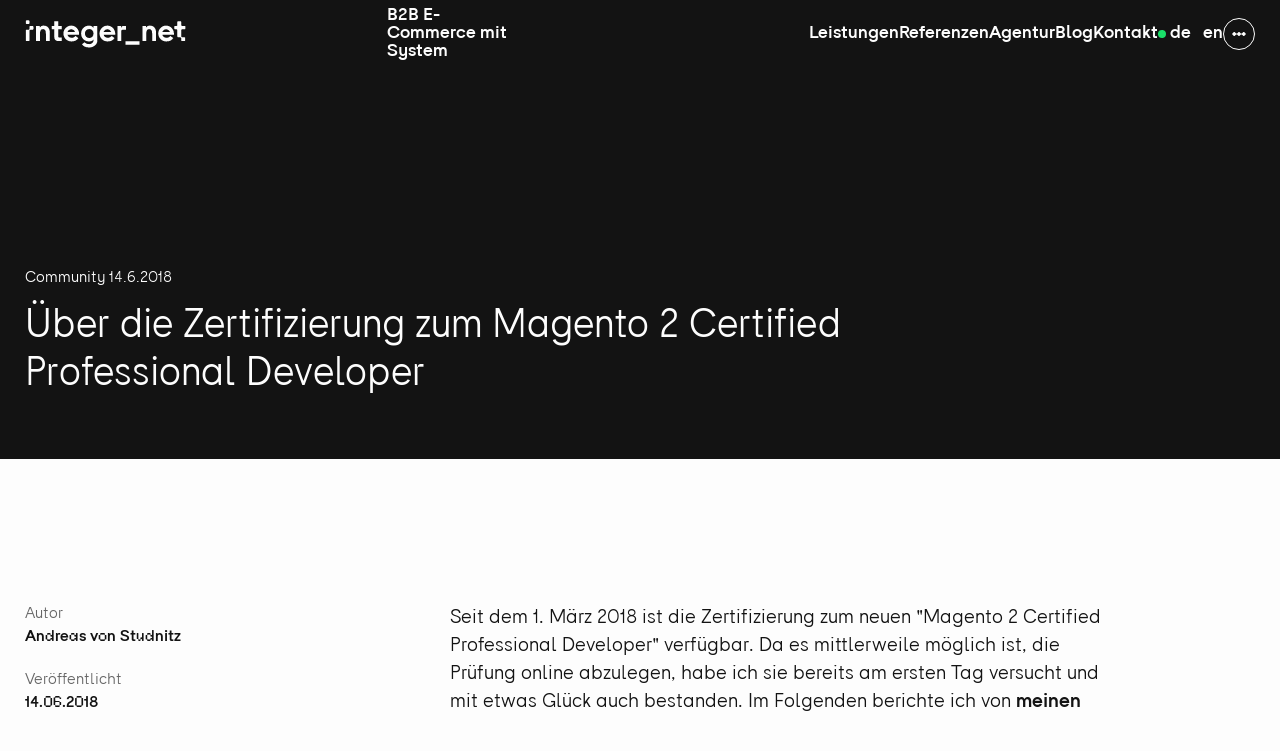

--- FILE ---
content_type: text/html;charset=utf-8
request_url: https://www.integer-net.de/blog/ueber-die-zertifizierung-zum-magento-2-certified-professional-developer
body_size: 19356
content:
<!DOCTYPE html><html  lang="de" data-capo=""><head><meta charset="utf-8">
<meta name="viewport" content="width=device-width, initial-scale=1">
<title>Magento 2 Certified Professional Developer Zertifizierung</title>
<script type="text/javascript" src="https://cdn.consentmanager.net/delivery/autoblocking/a7b35f6b016ef.js" data-cmp-ab="1" data-cmp-host="c.delivery.consentmanager.net" data-cmp-cdn="cdn.consentmanager.net" data-cmp-codesrc="0"></script>
<style>/*! tailwindcss v3.3.2 | MIT License | https://tailwindcss.com*/*,:after,:before{border:0 solid;box-sizing:border-box}:after,:before{--tw-content:""}html{line-height:1.5;-webkit-text-size-adjust:100%;font-family:ui-sans-serif,system-ui,-apple-system,BlinkMacSystemFont,Segoe UI,Roboto,Helvetica Neue,Arial,Noto Sans,sans-serif,Apple Color Emoji,Segoe UI Emoji,Segoe UI Symbol,Noto Color Emoji;font-feature-settings:normal;font-variation-settings:normal;-moz-tab-size:4;-o-tab-size:4;tab-size:4}body{line-height:inherit;margin:0}hr{border-top-width:1px;color:inherit;height:0}abbr:where([title]){-webkit-text-decoration:underline dotted;text-decoration:underline dotted}h1,h2,h3,h4,h5,h6{font-size:inherit;font-weight:inherit}a{color:inherit;text-decoration:inherit}b,strong{font-weight:bolder}code,kbd,pre,samp{font-family:Space Mono;font-size:1em}small{font-size:80%}sub,sup{font-size:75%;line-height:0;position:relative;vertical-align:baseline}sub{bottom:-.25em}sup{top:-.5em}table{border-collapse:collapse;border-color:inherit;text-indent:0}button,input,optgroup,select,textarea{color:inherit;font-family:inherit;font-size:100%;font-weight:inherit;line-height:inherit;margin:0;padding:0}button,select{text-transform:none}[type=button],[type=reset],[type=submit],button{-webkit-appearance:button;background-color:transparent;background-image:none}:-moz-focusring{outline:auto}:-moz-ui-invalid{box-shadow:none}progress{vertical-align:baseline}::-webkit-inner-spin-button,::-webkit-outer-spin-button{height:auto}[type=search]{-webkit-appearance:textfield;outline-offset:-2px}::-webkit-search-decoration{-webkit-appearance:none}::-webkit-file-upload-button{-webkit-appearance:button;font:inherit}summary{display:list-item}blockquote,dd,dl,figure,h1,h2,h3,h4,h5,h6,hr,p,pre{margin:0}fieldset{margin:0}fieldset,legend{padding:0}menu,ol,ul{list-style:none;margin:0;padding:0}textarea{resize:vertical}input::-moz-placeholder,textarea::-moz-placeholder{color:#9ca3af;opacity:1}input::placeholder,textarea::placeholder{color:#9ca3af;opacity:1}[role=button],button{cursor:pointer}:disabled{cursor:default}audio,canvas,embed,iframe,img,object,svg,video{display:block;vertical-align:middle}img,video{height:auto;max-width:100%}[hidden]{display:none}*,:after,:before{--tw-border-spacing-x:0;--tw-border-spacing-y:0;--tw-translate-x:0;--tw-translate-y:0;--tw-rotate:0;--tw-skew-x:0;--tw-skew-y:0;--tw-scale-x:1;--tw-scale-y:1;--tw-pan-x: ;--tw-pan-y: ;--tw-pinch-zoom: ;--tw-scroll-snap-strictness:proximity;--tw-gradient-from-position: ;--tw-gradient-via-position: ;--tw-gradient-to-position: ;--tw-ordinal: ;--tw-slashed-zero: ;--tw-numeric-figure: ;--tw-numeric-spacing: ;--tw-numeric-fraction: ;--tw-ring-inset: ;--tw-ring-offset-width:0px;--tw-ring-offset-color:#fff;--tw-ring-color:rgba(59,130,246,.5);--tw-ring-offset-shadow:0 0 #0000;--tw-ring-shadow:0 0 #0000;--tw-shadow:0 0 #0000;--tw-shadow-colored:0 0 #0000;--tw-blur: ;--tw-brightness: ;--tw-contrast: ;--tw-grayscale: ;--tw-hue-rotate: ;--tw-invert: ;--tw-saturate: ;--tw-sepia: ;--tw-drop-shadow: ;--tw-backdrop-blur: ;--tw-backdrop-brightness: ;--tw-backdrop-contrast: ;--tw-backdrop-grayscale: ;--tw-backdrop-hue-rotate: ;--tw-backdrop-invert: ;--tw-backdrop-opacity: ;--tw-backdrop-saturate: ;--tw-backdrop-sepia: }::backdrop{--tw-border-spacing-x:0;--tw-border-spacing-y:0;--tw-translate-x:0;--tw-translate-y:0;--tw-rotate:0;--tw-skew-x:0;--tw-skew-y:0;--tw-scale-x:1;--tw-scale-y:1;--tw-pan-x: ;--tw-pan-y: ;--tw-pinch-zoom: ;--tw-scroll-snap-strictness:proximity;--tw-gradient-from-position: ;--tw-gradient-via-position: ;--tw-gradient-to-position: ;--tw-ordinal: ;--tw-slashed-zero: ;--tw-numeric-figure: ;--tw-numeric-spacing: ;--tw-numeric-fraction: ;--tw-ring-inset: ;--tw-ring-offset-width:0px;--tw-ring-offset-color:#fff;--tw-ring-color:rgba(59,130,246,.5);--tw-ring-offset-shadow:0 0 #0000;--tw-ring-shadow:0 0 #0000;--tw-shadow:0 0 #0000;--tw-shadow-colored:0 0 #0000;--tw-blur: ;--tw-brightness: ;--tw-contrast: ;--tw-grayscale: ;--tw-hue-rotate: ;--tw-invert: ;--tw-saturate: ;--tw-sepia: ;--tw-drop-shadow: ;--tw-backdrop-blur: ;--tw-backdrop-brightness: ;--tw-backdrop-contrast: ;--tw-backdrop-grayscale: ;--tw-backdrop-hue-rotate: ;--tw-backdrop-invert: ;--tw-backdrop-opacity: ;--tw-backdrop-saturate: ;--tw-backdrop-sepia: }.container{margin-left:auto;margin-right:auto;width:100%}@media (min-width:1920px){.container{max-width:1920px}}.tag{border-radius:10px;border-width:1px;display:inline-block;font-size:.875rem;font-weight:400;line-height:1;padding:.625rem .9375rem}.tag-primary{--tw-border-opacity:1;border-color:#efefef;border-color:rgb(239 239 239/var(--tw-border-opacity));--tw-bg-opacity:1;background-color:#efefef;background-color:rgb(239 239 239/var(--tw-bg-opacity));--tw-text-opacity:1;color:#131313;color:rgb(19 19 19/var(--tw-text-opacity))}.tag-secondary{background-color:#fdfdfd;background-color:rgb(253 253 253/var(--tw-bg-opacity));color:#2f2f2f;color:rgb(47 47 47/var(--tw-text-opacity))}.tag-secondary,.tag-tertiary{--tw-border-opacity:1;border-color:#2f2f2f;border-color:rgb(47 47 47/var(--tw-border-opacity));--tw-bg-opacity:1;--tw-text-opacity:1}.tag-tertiary{background-color:#2f2f2f;background-color:rgb(47 47 47/var(--tw-bg-opacity));color:#fdfdfd;color:rgb(253 253 253/var(--tw-text-opacity))}.filter{border-radius:10px;border-width:1px;cursor:pointer;display:inline-block;--tw-border-opacity:1;border-color:#131313;border-color:rgb(19 19 19/var(--tw-border-opacity));padding:.625rem .9375rem;--tw-text-opacity:1;color:#131313;color:rgb(19 19 19/var(--tw-text-opacity));font-size:.875rem;font-weight:400;line-height:1;transition-duration:.3s;transition-property:color,background-color,border-color,text-decoration-color,fill,stroke,opacity,box-shadow,transform,filter,-webkit-backdrop-filter;transition-property:color,background-color,border-color,text-decoration-color,fill,stroke,opacity,box-shadow,transform,filter,backdrop-filter;transition-property:color,background-color,border-color,text-decoration-color,fill,stroke,opacity,box-shadow,transform,filter,backdrop-filter,-webkit-backdrop-filter;transition-timing-function:cubic-bezier(.4,0,.2,1);transition-timing-function:cubic-bezier(0,0,.2,1)}.filter-active,.filter:hover{--tw-bg-opacity:1;background-color:#131313;background-color:rgb(19 19 19/var(--tw-bg-opacity));--tw-text-opacity:1;color:#fdfdfd;color:rgb(253 253 253/var(--tw-text-opacity))}.button{cursor:pointer;display:inline-block;font-size:1rem;font-weight:600;line-height:1;padding:.5rem;transition-duration:.3s;transition-property:color,background-color,border-color,text-decoration-color,fill,stroke,opacity,box-shadow,transform,filter,-webkit-backdrop-filter;transition-property:color,background-color,border-color,text-decoration-color,fill,stroke,opacity,box-shadow,transform,filter,backdrop-filter;transition-property:color,background-color,border-color,text-decoration-color,fill,stroke,opacity,box-shadow,transform,filter,backdrop-filter,-webkit-backdrop-filter;transition-timing-function:cubic-bezier(.4,0,.2,1);transition-timing-function:cubic-bezier(0,0,.2,1)}.button-is-button{border-radius:9999px;border-width:1px;padding:.75rem 1.25rem}.button-no-text{padding:.5rem 1.25rem}.button-primary{--tw-border-opacity:1;border-color:#131313;border-color:rgb(19 19 19/var(--tw-border-opacity));--tw-bg-opacity:1;background-color:#131313;background-color:rgb(19 19 19/var(--tw-bg-opacity));--tw-text-opacity:1;color:#fdfdfd;color:rgb(253 253 253/var(--tw-text-opacity))}.button-primary:hover,.group:hover .button-primary{--tw-bg-opacity:1;--tw-text-opacity:1}.button-primary:hover,.button-secondary,.group:hover .button-primary{background-color:#fdfdfd;background-color:rgb(253 253 253/var(--tw-bg-opacity));color:#131313;color:rgb(19 19 19/var(--tw-text-opacity))}.button-secondary{--tw-border-opacity:1;border-color:#131313;border-color:rgb(19 19 19/var(--tw-border-opacity));--tw-bg-opacity:1;--tw-text-opacity:1}.button-secondary:hover,.group:hover .button-secondary{--tw-bg-opacity:1;background-color:#131313;background-color:rgb(19 19 19/var(--tw-bg-opacity));--tw-text-opacity:1;color:#fdfdfd;color:rgb(253 253 253/var(--tw-text-opacity))}.button-tertiary{--tw-border-opacity:1;border-color:#efefef;border-color:rgb(239 239 239/var(--tw-border-opacity));--tw-bg-opacity:1;background-color:#efefef;background-color:rgb(239 239 239/var(--tw-bg-opacity));--tw-text-opacity:1;color:#131313;color:rgb(19 19 19/var(--tw-text-opacity))}.button-disabled{cursor:not-allowed;opacity:.25;pointer-events:none}.button-only-icon{display:grid;height:2rem;padding:.5rem;place-content:center;width:2rem}.button-transparent{background-color:transparent;border-color:currentColor}.button-outline-white{border-width:1px;--tw-border-opacity:1;border-color:#fdfdfd;border-color:rgb(253 253 253/var(--tw-border-opacity))}.button-outline-gray{border-width:1px;--tw-border-opacity:1;border-color:#666;border-color:rgb(102 102 102/var(--tw-border-opacity))}.button-outline-black{border-width:1px;--tw-border-opacity:1;border-color:#131313;border-color:rgb(19 19 19/var(--tw-border-opacity))}.prose{font-size:1.25rem;line-height:1.4}.prose ol{list-style-type:decimal}.prose ol>:not([hidden])~:not([hidden]){--tw-space-y-reverse:0;margin-bottom:0;margin-bottom:calc(.75rem*var(--tw-space-y-reverse));margin-top:.75rem;margin-top:calc(.75rem*(1 - var(--tw-space-y-reverse)))}.prose ol{padding-bottom:1rem;padding-left:1.875rem;padding-top:1rem}.prose ol ::marker{font-family:Space Mono;font-size:1rem;line-height:1.2}.prose ol::marker{font-family:Space Mono;font-size:1rem;line-height:1.2}.prose ul{list-style-type:disc}.prose ul>:not([hidden])~:not([hidden]){--tw-space-y-reverse:0;margin-bottom:0;margin-bottom:calc(.75rem*var(--tw-space-y-reverse));margin-top:.75rem;margin-top:calc(.75rem*(1 - var(--tw-space-y-reverse)))}.prose ul{padding-bottom:1rem;padding-left:1.25rem;padding-top:1rem}.prose ul ::marker{color:#1adf69}.prose ul::marker{color:#1adf69}.prose ul li{padding-left:.625rem}.prose pre{border-radius:10px;overflow:scroll;--tw-bg-opacity:1;background-color:#002c26;background-color:rgb(0 44 38/var(--tw-bg-opacity));font-family:Space Mono;font-size:.875rem;line-height:1.2;padding:1rem;--tw-text-opacity:1;color:#1adf69;color:rgb(26 223 105/var(--tw-text-opacity));font-variant-ligatures:none}.prose img,.prose pre{margin-bottom:2rem;margin-top:2rem}.prose h1{font-size:2.5rem}.prose h1,.prose h2{line-height:1.2;margin-top:2rem}.prose h2{font-size:1.5625rem}.prose h3{font-size:1.25rem;font-weight:600;line-height:1.4;margin-top:2rem}.prose p+p{margin-top:1rem}.prose a{font-weight:700;text-decoration-line:underline}.prose a:hover{--tw-text-opacity:1;color:#1adf69;color:rgb(26 223 105/var(--tw-text-opacity))}.prose>p+ul{margin-top:1rem}.visible{visibility:visible}.fixed{position:fixed}.absolute{position:absolute}.relative{position:relative}.-inset-1{inset:-.25rem}.inset-0{inset:0}.inset-y-0{bottom:0;top:0}.bottom-0{bottom:0}.left-0{left:0}.left-1\/2{left:50%}.right-0{right:0}.right-2{right:.5rem}.right-5{right:1.25rem}.right-5\.2{right:.625rem}.top-0{top:0}.top-1\/2{top:50%}.top-5{top:1.25rem}.top-5\.2{top:.625rem}.z-0{z-index:0}.z-10{z-index:10}.z-20{z-index:20}.z-30{z-index:30}.z-50{z-index:50}.-order-1{order:-1}.order-1{order:1}.order-2{order:2}.order-3{order:3}.col-span-12{grid-column:span 12/span 12}.col-span-2{grid-column:span 2/span 2}.col-span-6{grid-column:span 6/span 6}.col-span-full{grid-column:1/-1}.col-start-1{grid-column-start:1}.col-start-7{grid-column-start:7}.col-start-8{grid-column-start:8}.col-end-1{grid-column-end:1}.col-end-10{grid-column-end:10}.col-end-12{grid-column-end:12}.col-end-13{grid-column-end:13}.col-end-6{grid-column-end:6}.col-end-7{grid-column-end:7}.col-end-8{grid-column-end:8}.row-span-2{grid-row:span 2/span 2}.row-start-1{grid-row-start:1}.row-start-2{grid-row-start:2}.row-end-1{grid-row-end:1}.mx-1{margin-left:.25rem;margin-right:.25rem}.mx-auto{margin-left:auto;margin-right:auto}.mb-2{margin-bottom:.5rem}.mb-20{margin-bottom:5rem}.mb-3{margin-bottom:.75rem}.mb-4{margin-bottom:1rem}.mb-6{margin-bottom:1.5rem}.mb-8{margin-bottom:2rem}.ml-2{margin-left:.5rem}.ml-4{margin-left:1rem}.ml-auto{margin-left:auto}.mr-1{margin-right:.25rem}.mr-2{margin-right:.5rem}.mr-6{margin-right:1.5rem}.mr-auto{margin-right:auto}.mt-1{margin-top:.25rem}.mt-10{margin-top:2.5rem}.mt-12{margin-top:3rem}.mt-14{margin-top:3.5rem}.mt-15{margin-top:3.75rem}.mt-17{margin-top:4.25rem}.mt-2{margin-top:.5rem}.mt-20{margin-top:5rem}.mt-25{margin-top:6.25rem}.mt-3{margin-top:.75rem}.mt-39{margin-top:9.75rem}.mt-4{margin-top:1rem}.mt-5{margin-top:1.25rem}.mt-5\.11{margin-top:3.4375rem}.mt-5\.2{margin-top:.625rem}.mt-5\.4{margin-top:1.25rem}.mt-5\.5{margin-top:1.5625rem}.mt-5\.6{margin-top:1.875rem}.mt-5\.8{margin-top:2.5rem}.mt-6{margin-top:1.5rem}.mt-7{margin-top:1.75rem}.mt-8{margin-top:2rem}.mt-\[-0\.25rem\]{margin-top:-.25rem}.mt-\[0\.75rem\]{margin-top:.75rem}.mt-\[3rem\]{margin-top:3rem}.mt-\[4\.25rem\]{margin-top:4.25rem}.mt-auto{margin-top:auto}.line-clamp-\[2\]{display:-webkit-box;overflow:hidden;-webkit-box-orient:vertical;-webkit-line-clamp:2}.block{display:block}.inline-block{display:inline-block}.inline{display:inline}.flex{display:flex}.inline-flex{display:inline-flex}.grid{display:grid}.hidden{display:none}.aspect-square{aspect-ratio:1/1}.h-17{height:4.25rem}.h-2{height:.5rem}.h-30{height:7.5rem}.h-4\/5vh{height:80vh}.h-4\/6{height:66.666667%}.h-5{height:1.25rem}.h-8{height:2rem}.h-\[2\.75rem\]{height:2.75rem}.h-fit{height:-moz-fit-content;height:fit-content}.h-full{height:100%}.h-screen-lg{height:376px}.h-screen-xl{height:500px}.max-h-30{max-height:7.5rem}.max-h-\[200px\]{max-height:200px}.max-h-\[320px\]{max-height:320px}.max-h-\[45rem\]{max-height:45rem}.max-h-full{max-height:100%}.max-h-screen-lg{max-height:376px}.max-h-screen-xl{max-height:500px}.min-h-full{min-height:100%}.min-h-screen{min-height:100vh}.w-2{width:.5rem}.w-4{width:1rem}.w-40{width:10rem}.w-5{width:1.25rem}.w-8{width:2rem}.w-\[2\.75rem\]{width:2.75rem}.w-fit{width:-moz-fit-content;width:fit-content}.w-full{width:100%}.w-min{width:-moz-min-content;width:min-content}.min-w-\[14rem\]{min-width:14rem}.min-w-fit{min-width:-moz-fit-content;min-width:fit-content}.min-w-full{min-width:100%}.max-w-2\/3{max-width:66.666667%}.max-w-2xl{max-width:42rem}.max-w-3xl{max-width:48rem}.max-w-4\/5{max-width:80%}.max-w-\[200px\]{max-width:200px}.max-w-\[8\.8rem\]{max-width:8.8rem}.max-w-fit{max-width:-moz-fit-content;max-width:fit-content}.max-w-full{max-width:100%}.max-w-image{max-width:160rem}.max-w-md{max-width:28rem}.max-w-prose{max-width:65ch}.max-w-prose-xs{max-width:20ch}.max-w-xs{max-width:20rem}.-translate-x-1\/2{--tw-translate-x:-50%;transform:translate(-50%,var(--tw-translate-y)) rotate(var(--tw-rotate)) skewX(var(--tw-skew-x)) skewY(var(--tw-skew-y)) scaleX(var(--tw-scale-x)) scaleY(var(--tw-scale-y));transform:translate(var(--tw-translate-x),var(--tw-translate-y)) rotate(var(--tw-rotate)) skewX(var(--tw-skew-x)) skewY(var(--tw-skew-y)) scaleX(var(--tw-scale-x)) scaleY(var(--tw-scale-y))}.-translate-x-5{--tw-translate-x:-1.25rem;transform:translate(-1.25rem,var(--tw-translate-y)) rotate(var(--tw-rotate)) skewX(var(--tw-skew-x)) skewY(var(--tw-skew-y)) scaleX(var(--tw-scale-x)) scaleY(var(--tw-scale-y));transform:translate(var(--tw-translate-x),var(--tw-translate-y)) rotate(var(--tw-rotate)) skewX(var(--tw-skew-x)) skewY(var(--tw-skew-y)) scaleX(var(--tw-scale-x)) scaleY(var(--tw-scale-y))}.-translate-x-5\.2{--tw-translate-x:-0.625rem;transform:translate(-.625rem,var(--tw-translate-y)) rotate(var(--tw-rotate)) skewX(var(--tw-skew-x)) skewY(var(--tw-skew-y)) scaleX(var(--tw-scale-x)) scaleY(var(--tw-scale-y));transform:translate(var(--tw-translate-x),var(--tw-translate-y)) rotate(var(--tw-rotate)) skewX(var(--tw-skew-x)) skewY(var(--tw-skew-y)) scaleX(var(--tw-scale-x)) scaleY(var(--tw-scale-y))}.-translate-y-1\/2{--tw-translate-y:-50%;transform:translate(var(--tw-translate-x),-50%) rotate(var(--tw-rotate)) skewX(var(--tw-skew-x)) skewY(var(--tw-skew-y)) scaleX(var(--tw-scale-x)) scaleY(var(--tw-scale-y));transform:translate(var(--tw-translate-x),var(--tw-translate-y)) rotate(var(--tw-rotate)) skewX(var(--tw-skew-x)) skewY(var(--tw-skew-y)) scaleX(var(--tw-scale-x)) scaleY(var(--tw-scale-y))}.-rotate-45{--tw-rotate:-45deg;transform:translate(var(--tw-translate-x),var(--tw-translate-y)) rotate(-45deg) skewX(var(--tw-skew-x)) skewY(var(--tw-skew-y)) scaleX(var(--tw-scale-x)) scaleY(var(--tw-scale-y));transform:translate(var(--tw-translate-x),var(--tw-translate-y)) rotate(var(--tw-rotate)) skewX(var(--tw-skew-x)) skewY(var(--tw-skew-y)) scaleX(var(--tw-scale-x)) scaleY(var(--tw-scale-y))}.-rotate-90{--tw-rotate:-90deg;transform:translate(var(--tw-translate-x),var(--tw-translate-y)) rotate(-90deg) skewX(var(--tw-skew-x)) skewY(var(--tw-skew-y)) scaleX(var(--tw-scale-x)) scaleY(var(--tw-scale-y));transform:translate(var(--tw-translate-x),var(--tw-translate-y)) rotate(var(--tw-rotate)) skewX(var(--tw-skew-x)) skewY(var(--tw-skew-y)) scaleX(var(--tw-scale-x)) scaleY(var(--tw-scale-y))}.rotate-180{--tw-rotate:180deg;transform:translate(var(--tw-translate-x),var(--tw-translate-y)) rotate(180deg) skewX(var(--tw-skew-x)) skewY(var(--tw-skew-y)) scaleX(var(--tw-scale-x)) scaleY(var(--tw-scale-y));transform:translate(var(--tw-translate-x),var(--tw-translate-y)) rotate(var(--tw-rotate)) skewX(var(--tw-skew-x)) skewY(var(--tw-skew-y)) scaleX(var(--tw-scale-x)) scaleY(var(--tw-scale-y))}.rotate-90{--tw-rotate:90deg;transform:translate(var(--tw-translate-x),var(--tw-translate-y)) rotate(90deg) skewX(var(--tw-skew-x)) skewY(var(--tw-skew-y)) scaleX(var(--tw-scale-x)) scaleY(var(--tw-scale-y))}.rotate-90,.transform{transform:translate(var(--tw-translate-x),var(--tw-translate-y)) rotate(var(--tw-rotate)) skewX(var(--tw-skew-x)) skewY(var(--tw-skew-y)) scaleX(var(--tw-scale-x)) scaleY(var(--tw-scale-y))}.cursor-pointer{cursor:pointer}.scroll-mt-20{scroll-margin-top:5rem}.list-none{list-style-type:none}.columns-2{-moz-columns:2;column-count:2}.auto-rows-fr{grid-auto-rows:minmax(0,1fr)}.auto-rows-max{grid-auto-rows:max-content}.grid-cols-1{grid-template-columns:repeat(1,minmax(0,1fr))}.grid-cols-10{grid-template-columns:repeat(10,minmax(0,1fr))}.grid-cols-11{grid-template-columns:repeat(11,minmax(0,1fr))}.grid-cols-12{grid-template-columns:repeat(12,minmax(0,1fr))}.grid-cols-2{grid-template-columns:repeat(2,minmax(0,1fr))}.grid-cols-3{grid-template-columns:repeat(3,minmax(0,1fr))}.grid-cols-4{grid-template-columns:repeat(4,minmax(0,1fr))}.grid-rows-1{grid-template-rows:repeat(1,minmax(0,1fr))}.flex-col{flex-direction:column}.flex-wrap{flex-wrap:wrap}.place-content-center{place-content:center}.place-items-center{place-items:center}.content-center{align-content:center}.content-start{align-content:flex-start}.content-end{align-content:flex-end}.content-between{align-content:space-between}.items-start{align-items:flex-start}.items-end{align-items:flex-end}.items-center{align-items:center}.items-baseline{align-items:baseline}.justify-start{justify-content:flex-start}.justify-center{justify-content:center}.justify-between{justify-content:space-between}.justify-around{justify-content:space-around}.gap-1{gap:.25rem}.gap-10{gap:2.5rem}.gap-2{gap:.5rem}.gap-34{gap:8.5rem}.gap-4{gap:1rem}.gap-5{gap:1.25rem}.gap-5\.2{gap:.625rem}.gap-5\.3{gap:.9375rem}.gap-5\.4{gap:1.25rem}.gap-6{gap:1.5rem}.gap-8{gap:2rem}.gap-x-0{-moz-column-gap:0;column-gap:0}.gap-x-10{-moz-column-gap:2.5rem;column-gap:2.5rem}.gap-x-12{-moz-column-gap:3rem;column-gap:3rem}.gap-x-13{-moz-column-gap:3.25rem;column-gap:3.25rem}.gap-x-15{-moz-column-gap:3.75rem;column-gap:3.75rem}.gap-x-3{-moz-column-gap:.75rem;column-gap:.75rem}.gap-x-4{-moz-column-gap:1rem;column-gap:1rem}.gap-x-5{-moz-column-gap:1.25rem;column-gap:1.25rem}.gap-y-10{row-gap:2.5rem}.gap-y-15{row-gap:3.75rem}.gap-y-16{row-gap:4rem}.gap-y-20{row-gap:5rem}.gap-y-4{row-gap:1rem}.gap-y-5{row-gap:1.25rem}.place-self-end{place-self:end}.place-self-center{place-self:center}.self-start{align-self:flex-start}.self-end{align-self:flex-end}.self-center{align-self:center}.justify-self-start{justify-self:start}.overflow-auto{overflow:auto}.overflow-hidden{overflow:hidden}.hyphens-auto{-webkit-hyphens:auto;hyphens:auto}.whitespace-pre{white-space:pre}.break-words{overflow-wrap:break-word}.break-all{word-break:break-all}.rounded{border-radius:10px}.rounded-\[1\.5rem\]{border-radius:1.5rem}.rounded-full{border-radius:9999px}.border{border-width:1px}.border-b{border-bottom-width:1px}.border-l-2{border-left-width:2px}.border-gray{--tw-border-opacity:1;border-color:#666;border-color:rgb(102 102 102/var(--tw-border-opacity))}.border-integer-black{--tw-border-opacity:1;border-color:#131313;border-color:rgb(19 19 19/var(--tw-border-opacity))}.border-integer-white{--tw-border-opacity:1;border-color:#fdfdfd;border-color:rgb(253 253 253/var(--tw-border-opacity))}.border-light-black{--tw-border-opacity:1;border-color:#2f2f2f;border-color:rgb(47 47 47/var(--tw-border-opacity))}.border-off-white{--tw-border-opacity:1;border-color:#f6f6f6;border-color:rgb(246 246 246/var(--tw-border-opacity))}.border-b-gray{--tw-border-opacity:1;border-bottom-color:#666;border-bottom-color:rgb(102 102 102/var(--tw-border-opacity))}.border-b-light-gray{--tw-border-opacity:1;border-bottom-color:#efefef;border-bottom-color:rgb(239 239 239/var(--tw-border-opacity))}.border-l-light-gray{--tw-border-opacity:1;border-left-color:#efefef;border-left-color:rgb(239 239 239/var(--tw-border-opacity))}.\!bg-black{--tw-bg-opacity:1!important;background-color:#000!important;background-color:rgb(0 0 0/var(--tw-bg-opacity))!important}.\!bg-white{--tw-bg-opacity:1!important;background-color:#fff!important;background-color:rgb(255 255 255/var(--tw-bg-opacity))!important}.bg-black{--tw-bg-opacity:1;background-color:#000;background-color:rgb(0 0 0/var(--tw-bg-opacity))}.bg-integer-black{--tw-bg-opacity:1;background-color:#131313;background-color:rgb(19 19 19/var(--tw-bg-opacity))}.bg-integer-dark-green{--tw-bg-opacity:1;background-color:#002c26;background-color:rgb(0 44 38/var(--tw-bg-opacity))}.bg-integer-light-green{--tw-bg-opacity:1;background-color:#1adf69;background-color:rgb(26 223 105/var(--tw-bg-opacity))}.bg-integer-white{--tw-bg-opacity:1;background-color:#fdfdfd;background-color:rgb(253 253 253/var(--tw-bg-opacity))}.bg-light-black{--tw-bg-opacity:1;background-color:#2f2f2f;background-color:rgb(47 47 47/var(--tw-bg-opacity))}.bg-light-gray{--tw-bg-opacity:1;background-color:#efefef;background-color:rgb(239 239 239/var(--tw-bg-opacity))}.bg-nero{--tw-bg-opacity:1;background-color:#1d1d1d;background-color:rgb(29 29 29/var(--tw-bg-opacity))}.bg-off-white{--tw-bg-opacity:1;background-color:#f6f6f6;background-color:rgb(246 246 246/var(--tw-bg-opacity))}.object-contain{-o-object-fit:contain;object-fit:contain}.object-cover{-o-object-fit:cover;object-fit:cover}.object-center{-o-object-position:center;object-position:center}.p-2{padding:.5rem}.p-20{padding:5rem}.p-3{padding:.75rem}.p-5,.p-5\.4{padding:1.25rem}.p-6{padding:1.5rem}.px-0{padding-left:0;padding-right:0}.px-4{padding-left:1rem;padding-right:1rem}.px-5{padding-left:1.25rem;padding-right:1.25rem}.py-10{padding-bottom:2.5rem;padding-top:2.5rem}.py-15{padding-bottom:3.75rem;padding-top:3.75rem}.py-2{padding-bottom:.5rem;padding-top:.5rem}.py-25{padding-bottom:6.25rem;padding-top:6.25rem}.py-5{padding-bottom:1.25rem;padding-top:1.25rem}.py-5\.2{padding-bottom:.625rem;padding-top:.625rem}.py-5\.4{padding-bottom:1.25rem;padding-top:1.25rem}.py-5\.5{padding-bottom:1.5625rem;padding-top:1.5625rem}.py-8{padding-bottom:2rem;padding-top:2rem}.\!pt-40{padding-top:10rem!important}.pb-10{padding-bottom:2.5rem}.pb-12{padding-bottom:3rem}.pb-16{padding-bottom:4rem}.pb-23{padding-bottom:5.75rem}.pb-25{padding-bottom:6.25rem}.pb-5{padding-bottom:1.25rem}.pb-5\.5{padding-bottom:1.5625rem}.pl-0{padding-left:0}.pl-3{padding-left:.75rem}.pl-4{padding-left:1rem}.pr-20{padding-right:5rem}.pr-5{padding-right:1.25rem}.pt-0{padding-top:0}.pt-12{padding-top:3rem}.pt-20{padding-top:5rem}.pt-25{padding-top:6.25rem}.pt-5{padding-top:1.25rem}.pt-5\.5{padding-top:1.5625rem}.pt-50{padding-top:12.5rem}.pt-8{padding-top:2rem}.pt-\[4\.25rem\]{padding-top:4.25rem}.text-center{text-align:center}.text-right{text-align:right}.font-default{font-family:Integer Sans}.font-pixel{font-family:Integer Sans Pixel}.text-2xs{font-size:.875rem;line-height:1.2}.text-default{font-size:1.25rem;line-height:1.4}.text-h2{font-size:2.5rem;line-height:1.2}.text-h2-s{font-size:1.875rem;line-height:1.2}.text-h3{font-size:1.5625rem;line-height:1.2}.text-normal{font-size:1.25rem;line-height:1.4}.text-s{font-size:1.125rem;line-height:1}.text-xs{font-size:1rem;line-height:1.2}.font-bold{font-weight:700}.font-normal{font-weight:400}.font-semibold{font-weight:600}.leading-1{line-height:1}.leading-1\.6{line-height:1.6}.leading-\[2\.75rem\]{line-height:2.75rem}.text-gray{--tw-text-opacity:1;color:#666;color:rgb(102 102 102/var(--tw-text-opacity))}.text-integer-black{--tw-text-opacity:1;color:#131313;color:rgb(19 19 19/var(--tw-text-opacity))}.text-integer-light-green{--tw-text-opacity:1;color:#1adf69;color:rgb(26 223 105/var(--tw-text-opacity))}.text-integer-white{--tw-text-opacity:1;color:#fdfdfd;color:rgb(253 253 253/var(--tw-text-opacity))}.text-off-white{--tw-text-opacity:1;color:#f6f6f6;color:rgb(246 246 246/var(--tw-text-opacity))}.line-through{text-decoration-line:line-through}.opacity-0{opacity:0}.outline{outline-style:solid}.blur{--tw-blur:blur(8px);filter:blur(8px) var(--tw-brightness) var(--tw-contrast) var(--tw-grayscale) var(--tw-hue-rotate) var(--tw-invert) var(--tw-saturate) var(--tw-sepia) var(--tw-drop-shadow);filter:var(--tw-blur) var(--tw-brightness) var(--tw-contrast) var(--tw-grayscale) var(--tw-hue-rotate) var(--tw-invert) var(--tw-saturate) var(--tw-sepia) var(--tw-drop-shadow)}.invert{--tw-invert:invert(100%);filter:var(--tw-blur) var(--tw-brightness) var(--tw-contrast) var(--tw-grayscale) var(--tw-hue-rotate) invert(100%) var(--tw-saturate) var(--tw-sepia) var(--tw-drop-shadow)}.filter,.invert{filter:var(--tw-blur) var(--tw-brightness) var(--tw-contrast) var(--tw-grayscale) var(--tw-hue-rotate) var(--tw-invert) var(--tw-saturate) var(--tw-sepia) var(--tw-drop-shadow)}.transition{transition-duration:.15s;transition-property:color,background-color,border-color,text-decoration-color,fill,stroke,opacity,box-shadow,transform,filter,-webkit-backdrop-filter;transition-property:color,background-color,border-color,text-decoration-color,fill,stroke,opacity,box-shadow,transform,filter,backdrop-filter;transition-property:color,background-color,border-color,text-decoration-color,fill,stroke,opacity,box-shadow,transform,filter,backdrop-filter,-webkit-backdrop-filter;transition-timing-function:cubic-bezier(.4,0,.2,1)}.transition-\[filter\]{transition-duration:.15s;transition-property:filter;transition-timing-function:cubic-bezier(.4,0,.2,1)}.transition-all{transition-duration:.15s;transition-property:all;transition-timing-function:cubic-bezier(.4,0,.2,1)}.duration-500{transition-duration:.5s}.ease-in-out{transition-timing-function:cubic-bezier(.4,0,.2,1)}.font-nav-links,.text-nav-links{font-size:1.125rem;font-weight:700;line-height:1}.font-subline,.text-subline{font-size:1rem;font-weight:400;line-height:1.2}.outer-space{padding-left:.625rem;padding-right:.625rem}@media (min-width:1024px){.outer-space{padding-left:1.5625rem;padding-right:1.5625rem}}.default-transition{transition-duration:.3s;transition-timing-function:cubic-bezier(0,0,.2,1)}.default-gradient{background:linear-gradient(1turn,rgba(0,0,0,.8) 19.63%,rgba(0,0,0,.2))}@font-face{font-display:swap;font-family:Integer Sans;font-weight:400;src:url(/fonts/IntegerSans+Pixel-Light.woff2) format("woff2")}@font-face{font-display:swap;font-family:Integer Sans;font-weight:500;src:url(/fonts/IntegerSans+Pixel-Regular.woff2) format("woff2")}@font-face{font-display:swap;font-family:Integer Sans;font-weight:600;src:url(/fonts/IntegerSans+Pixel-Medium.woff2) format("woff2")}@font-face{font-display:swap;font-family:Integer Sans;font-weight:700;src:url(/fonts/Integer-Sans+Pixel-SemiBold.woff2) format("woff2")}@font-face{font-display:swap;font-family:Integer Sans Pixel;font-weight:700;src:url(/fonts/Integer-Sans+Pixel-SemiBold-Pixel.woff2) format("woff2")}@font-face{font-display:swap;font-family:Space Mono;font-feature-settings:"liga" 0;font-style:normal;font-weight:400;src:url(/fonts/space-mono-v12-latin-regular.woff2) format("woff2")}html{--tw-bg-opacity:1;background-color:#fdfdfd;background-color:rgb(253 253 253/var(--tw-bg-opacity));font-family:Integer Sans;--tw-text-opacity:1;color:#131313;color:rgb(19 19 19/var(--tw-text-opacity));font-family:Integer Sans;font-size:16px;line-height:1.2}address{font-style:normal}@media (min-width:1280px){.xl\:container{margin-left:auto;margin-right:auto;width:100%}@media (min-width:1920px){.xl\:container{max-width:1920px}}}.first\:mt-0:first-child{margin-top:0}.hover\:cursor-pointer:hover{cursor:pointer}.hover\:border-integer-black:hover{--tw-border-opacity:1;border-color:#131313;border-color:rgb(19 19 19/var(--tw-border-opacity))}.hover\:border-integer-white:hover{--tw-border-opacity:1;border-color:#fdfdfd;border-color:rgb(253 253 253/var(--tw-border-opacity))}.hover\:bg-black:hover{--tw-bg-opacity:1;background-color:#000;background-color:rgb(0 0 0/var(--tw-bg-opacity))}.hover\:bg-integer-black:hover{--tw-bg-opacity:1;background-color:#131313;background-color:rgb(19 19 19/var(--tw-bg-opacity))}.hover\:bg-integer-white:hover{--tw-bg-opacity:1;background-color:#fdfdfd;background-color:rgb(253 253 253/var(--tw-bg-opacity))}.hover\:bg-light-black:hover{--tw-bg-opacity:1;background-color:#2f2f2f;background-color:rgb(47 47 47/var(--tw-bg-opacity))}.hover\:bg-light-gray:hover{--tw-bg-opacity:1;background-color:#efefef;background-color:rgb(239 239 239/var(--tw-bg-opacity))}.hover\:text-gray:hover{--tw-text-opacity:1;color:#666;color:rgb(102 102 102/var(--tw-text-opacity))}.hover\:text-integer-black:hover{--tw-text-opacity:1;color:#131313;color:rgb(19 19 19/var(--tw-text-opacity))}.hover\:text-integer-white:hover{--tw-text-opacity:1;color:#fdfdfd;color:rgb(253 253 253/var(--tw-text-opacity))}.hover\:text-off-white:hover{--tw-text-opacity:1;color:#f6f6f6;color:rgb(246 246 246/var(--tw-text-opacity))}.hover\:grayscale-0:hover{--tw-grayscale:grayscale(0);filter:var(--tw-blur) var(--tw-brightness) var(--tw-contrast) grayscale(0) var(--tw-hue-rotate) var(--tw-invert) var(--tw-saturate) var(--tw-sepia) var(--tw-drop-shadow);filter:var(--tw-blur) var(--tw-brightness) var(--tw-contrast) var(--tw-grayscale) var(--tw-hue-rotate) var(--tw-invert) var(--tw-saturate) var(--tw-sepia) var(--tw-drop-shadow)}.group:hover .group-hover\:translate-x-2{--tw-translate-x:0.5rem;transform:translate(.5rem,var(--tw-translate-y)) rotate(var(--tw-rotate)) skewX(var(--tw-skew-x)) skewY(var(--tw-skew-y)) scaleX(var(--tw-scale-x)) scaleY(var(--tw-scale-y));transform:translate(var(--tw-translate-x),var(--tw-translate-y)) rotate(var(--tw-rotate)) skewX(var(--tw-skew-x)) skewY(var(--tw-skew-y)) scaleX(var(--tw-scale-x)) scaleY(var(--tw-scale-y))}.group:hover .group-hover\:translate-x-5{--tw-translate-x:1.25rem;transform:translate(1.25rem,var(--tw-translate-y)) rotate(var(--tw-rotate)) skewX(var(--tw-skew-x)) skewY(var(--tw-skew-y)) scaleX(var(--tw-scale-x)) scaleY(var(--tw-scale-y));transform:translate(var(--tw-translate-x),var(--tw-translate-y)) rotate(var(--tw-rotate)) skewX(var(--tw-skew-x)) skewY(var(--tw-skew-y)) scaleX(var(--tw-scale-x)) scaleY(var(--tw-scale-y))}.group:hover .group-hover\:border-integer-black{--tw-border-opacity:1;border-color:#131313;border-color:rgb(19 19 19/var(--tw-border-opacity))}.group:hover .group-hover\:bg-integer-black{--tw-bg-opacity:1;background-color:#131313;background-color:rgb(19 19 19/var(--tw-bg-opacity))}.group:hover .group-hover\:text-integer-white{--tw-text-opacity:1;color:#fdfdfd;color:rgb(253 253 253/var(--tw-text-opacity))}@media (min-width:460px){.xs\:flex{display:flex}.xs\:w-auto{width:auto}.xs\:grid-cols-2{grid-template-columns:repeat(2,minmax(0,1fr))}.xs\:flex-row{flex-direction:row}.xs\:justify-center{justify-content:center}}@media (min-width:640px){.sm\:order-1{order:1}.sm\:order-2{order:2}.sm\:col-span-5{grid-column:span 5/span 5}.sm\:col-span-7{grid-column:span 7/span 7}.sm\:col-end-7{grid-column-end:7}.sm\:mx-4{margin-left:1rem;margin-right:1rem}.sm\:my-2{margin-bottom:.5rem;margin-top:.5rem}.sm\:mt-0{margin-top:0}.sm\:mt-auto{margin-top:auto}.sm\:line-clamp-\[3\]{display:-webkit-box;overflow:hidden;-webkit-box-orient:vertical;-webkit-line-clamp:3}.sm\:block{display:block}.sm\:flex{display:flex}.sm\:grid{display:grid}.sm\:w-1\/2{width:50%}.sm\:w-auto{width:auto}.sm\:w-full{width:100%}.sm\:max-w-4\/5{max-width:80%}.sm\:grid-cols-1{grid-template-columns:repeat(1,minmax(0,1fr))}.sm\:grid-cols-10{grid-template-columns:repeat(10,minmax(0,1fr))}.sm\:grid-cols-11{grid-template-columns:repeat(11,minmax(0,1fr))}.sm\:grid-cols-12{grid-template-columns:repeat(12,minmax(0,1fr))}.sm\:grid-cols-2{grid-template-columns:repeat(2,minmax(0,1fr))}.sm\:grid-cols-3{grid-template-columns:repeat(3,minmax(0,1fr))}.sm\:grid-cols-4{grid-template-columns:repeat(4,minmax(0,1fr))}.sm\:gap-2{gap:.5rem}.sm\:self-end{align-self:flex-end}.sm\:p-2{padding:.5rem}.sm\:text-h2{font-size:2.5rem;line-height:1.2}.sm\:text-s{font-size:1.125rem;line-height:1}}@media (min-width:768px){.md\:order-1{order:1}.md\:order-2{order:2}.md\:col-span-10{grid-column:span 10/span 10}.md\:col-span-4{grid-column:span 4/span 4}.md\:col-span-6{grid-column:span 6/span 6}.md\:col-span-8{grid-column:span 8/span 8}.md\:col-span-9{grid-column:span 9/span 9}.md\:col-start-1{grid-column-start:1}.md\:col-start-2{grid-column-start:2}.md\:col-start-5{grid-column-start:5}.md\:col-start-7{grid-column-start:7}.md\:col-start-8{grid-column-start:8}.md\:col-end-12{grid-column-end:12}.md\:col-end-13{grid-column-end:13}.md\:col-end-6{grid-column-end:6}.md\:col-end-7{grid-column-end:7}.md\:row-start-1{grid-row-start:1}.md\:m-0{margin:0}.md\:mt-0{margin-top:0}.md\:mt-10{margin-top:2.5rem}.md\:block{display:block}.md\:flex{display:flex}.md\:grid{display:grid}.md\:hidden{display:none}.md\:h-auto{height:auto}.md\:w-32{width:8rem}.md\:max-w-prose{max-width:65ch}.md\:max-w-screen-md{max-width:768px}.md\:columns-2{-moz-columns:2;column-count:2}.md\:grid-flow-col{grid-auto-flow:column}.md\:grid-cols-1{grid-template-columns:repeat(1,minmax(0,1fr))}.md\:grid-cols-10{grid-template-columns:repeat(10,minmax(0,1fr))}.md\:grid-cols-11{grid-template-columns:repeat(11,minmax(0,1fr))}.md\:grid-cols-12{grid-template-columns:repeat(12,minmax(0,1fr))}.md\:grid-cols-2{grid-template-columns:repeat(2,minmax(0,1fr))}.md\:grid-cols-3{grid-template-columns:repeat(3,minmax(0,1fr))}.md\:grid-cols-4{grid-template-columns:repeat(4,minmax(0,1fr))}.md\:grid-cols-\[2fr_1fr\]{grid-template-columns:2fr 1fr}.md\:grid-cols-\[min-content_3fr\]{grid-template-columns:min-content 3fr}.md\:flex-row{flex-direction:row}.md\:justify-end{justify-content:flex-end}.md\:gap-5{gap:1.25rem}.md\:gap-x-15{-moz-column-gap:3.75rem;column-gap:3.75rem}.md\:gap-y-15{row-gap:3.75rem}.md\:gap-y-24{row-gap:6rem}.md\:gap-y-25{row-gap:6.25rem}.md\:hyphens-manual{-webkit-hyphens:manual;hyphens:manual}.md\:bg-transparent{background-color:transparent}.md\:p-2{padding:.5rem}.md\:pb-15{padding-bottom:3.75rem}.md\:pb-39{padding-bottom:9.75rem}.md\:pt-25{padding-top:6.25rem}.md\:pt-30{padding-top:7.5rem}.md\:pt-56{padding-top:14rem}.md\:text-left{text-align:left}.md\:text-default{font-size:1.25rem;line-height:1.4}.md\:text-h1{font-size:5.3472vw;line-height:1.2}.md\:text-h2{font-size:2.5rem;line-height:1.2}.md\:grayscale{--tw-grayscale:grayscale(100%);filter:var(--tw-blur) var(--tw-brightness) var(--tw-contrast) grayscale(100%) var(--tw-hue-rotate) var(--tw-invert) var(--tw-saturate) var(--tw-sepia) var(--tw-drop-shadow);filter:var(--tw-blur) var(--tw-brightness) var(--tw-contrast) var(--tw-grayscale) var(--tw-hue-rotate) var(--tw-invert) var(--tw-saturate) var(--tw-sepia) var(--tw-drop-shadow)}.md\:outer-space{padding-left:.625rem;padding-right:.625rem}@media (min-width:1024px){.md\:outer-space{padding-left:1.5625rem;padding-right:1.5625rem}}@media not all and (min-width:1536px){.md\:max-2xl\:text-h1{font-size:5.3472vw;line-height:1.2}}}@media (min-width:1024px){.lg\:-order-1{order:-1}.lg\:order-1{order:1}.lg\:col-span-4{grid-column:span 4/span 4}.lg\:col-span-6{grid-column:span 6/span 6}.lg\:col-span-8{grid-column:span 8/span 8}.lg\:col-span-9{grid-column:span 9/span 9}.lg\:col-start-1{grid-column-start:1}.lg\:col-start-5{grid-column-start:5}.lg\:col-start-6{grid-column-start:6}.lg\:col-start-8{grid-column-start:8}.lg\:col-end-12{grid-column-end:12}.lg\:col-end-13{grid-column-end:13}.lg\:col-end-6{grid-column-end:6}.lg\:col-end-8{grid-column-end:8}.lg\:mt-0{margin-top:0}.lg\:mt-15{margin-top:3.75rem}.lg\:mt-30{margin-top:7.5rem}.lg\:grid{display:grid}.lg\:h-screen-xl{height:500px}.lg\:max-w-prose-xl{max-width:80ch}.lg\:grid-cols-1{grid-template-columns:repeat(1,minmax(0,1fr))}.lg\:grid-cols-10{grid-template-columns:repeat(10,minmax(0,1fr))}.lg\:grid-cols-11{grid-template-columns:repeat(11,minmax(0,1fr))}.lg\:grid-cols-12{grid-template-columns:repeat(12,minmax(0,1fr))}.lg\:grid-cols-2{grid-template-columns:repeat(2,minmax(0,1fr))}.lg\:grid-cols-3{grid-template-columns:repeat(3,minmax(0,1fr))}.lg\:grid-cols-4{grid-template-columns:repeat(4,minmax(0,1fr))}.lg\:grid-cols-\[1fr_3fr\]{grid-template-columns:1fr 3fr}.lg\:justify-start{justify-content:flex-start}.lg\:gap-18{gap:4.5rem}.lg\:gap-x-15{-moz-column-gap:3.75rem;column-gap:3.75rem}.lg\:gap-x-6{-moz-column-gap:1.5rem;column-gap:1.5rem}.lg\:hyphens-manual{-webkit-hyphens:manual;hyphens:manual}.lg\:p-5{padding:1.25rem}.lg\:p-5\.5{padding:1.5625rem}.lg\:pb-25{padding-bottom:6.25rem}.lg\:text-right{text-align:right}.lg\:text-h1{font-size:5.3472vw;line-height:1.2}}@media (min-width:1280px){.xl\:col-span-5{grid-column:span 5/span 5}.xl\:col-span-6{grid-column:span 6/span 6}.xl\:col-start-2{grid-column-start:2}.xl\:col-start-7{grid-column-start:7}.xl\:col-start-8{grid-column-start:8}.xl\:col-end-10{grid-column-end:10}.xl\:col-end-12{grid-column-end:12}.xl\:col-end-6{grid-column-end:6}.xl\:mb-12{margin-bottom:3rem}.xl\:mt-0{margin-top:0}.xl\:flex{display:flex}.xl\:hidden{display:none}.xl\:max-h-screen-2xl{max-height:800px}.xl\:max-w-xl{max-width:36rem}.xl\:grow{flex-grow:1}.xl\:grid-flow-row{grid-auto-flow:row}.xl\:grid-flow-col{grid-auto-flow:column}.xl\:grid-cols-1{grid-template-columns:repeat(1,minmax(0,1fr))}.xl\:grid-cols-10{grid-template-columns:repeat(10,minmax(0,1fr))}.xl\:grid-cols-11{grid-template-columns:repeat(11,minmax(0,1fr))}.xl\:grid-cols-12{grid-template-columns:repeat(12,minmax(0,1fr))}.xl\:grid-cols-2{grid-template-columns:repeat(2,minmax(0,1fr))}.xl\:grid-cols-3{grid-template-columns:repeat(3,minmax(0,1fr))}.xl\:grid-cols-4{grid-template-columns:repeat(4,minmax(0,1fr))}.xl\:justify-center{justify-content:center}.xl\:px-5{padding-left:1.25rem;padding-right:1.25rem}.xl\:px-5\.5{padding-left:1.5625rem;padding-right:1.5625rem}.xl\:pr-0{padding-right:0}.xl\:pr-20{padding-right:5rem}}@media (min-width:1536px){.\32xl\:max-h-screen-3xl{max-height:1000px}.\32xl\:grid-cols-1{grid-template-columns:repeat(1,minmax(0,1fr))}.\32xl\:grid-cols-10{grid-template-columns:repeat(10,minmax(0,1fr))}.\32xl\:grid-cols-11{grid-template-columns:repeat(11,minmax(0,1fr))}.\32xl\:grid-cols-12{grid-template-columns:repeat(12,minmax(0,1fr))}.\32xl\:grid-cols-2{grid-template-columns:repeat(2,minmax(0,1fr))}.\32xl\:grid-cols-3{grid-template-columns:repeat(3,minmax(0,1fr))}.\32xl\:grid-cols-4{grid-template-columns:repeat(4,minmax(0,1fr))}.\32xl\:pr-40{padding-right:10rem}.\32xl\:text-h1max{font-size:5rem;line-height:1.2}}</style>
<style>[data-v-65f2fbbe]{backface-visibility:hidden;perspective:1000px;transform:translateZ(0);will-change:height}.expand-enter-active[data-v-65f2fbbe],.expand-leave-active[data-v-65f2fbbe]{overflow:hidden;transition-duration:.3s;transition-property:all;transition-timing-function:cubic-bezier(.4,0,.2,1);transition-timing-function:cubic-bezier(0,0,.2,1)}.expand-enter[data-v-65f2fbbe],.expand-leave-to[data-v-65f2fbbe]{height:0}</style>
<style>.x[data-v-8306bd34]{filter:invert(1)}.rotateIcon[data-v-8306bd34]{transform:rotate(0deg)}.rotateIcon[data-v-8306bd34],.rotateIcon.open[data-v-8306bd34]{transition:transform .2s linear}.rotateIcon.open[data-v-8306bd34]{transform:rotate(45deg)}</style>
<style>.menu-accordion>.accordion-header:hover{--tw-text-opacity:1;color:#f6f6f6;color:rgb(246 246 246/var(--tw-text-opacity))}</style>
<style>.header-white header[data-v-7be8f1fc]{--tw-bg-opacity:1;background-color:#fdfdfd;background-color:rgb(253 253 253/var(--tw-bg-opacity));--tw-text-opacity:1;color:#131313;color:rgb(19 19 19/var(--tw-text-opacity))}.header-black header[data-v-7be8f1fc]{--tw-bg-opacity:1;background-color:#131313;background-color:rgb(19 19 19/var(--tw-bg-opacity));--tw-text-opacity:1;color:#fdfdfd;color:rgb(253 253 253/var(--tw-text-opacity))}.slide-enter-active[data-v-7be8f1fc],.slide-leave-active[data-v-7be8f1fc]{transition:.5s ease-in-out}.slide-enter-from[data-v-7be8f1fc],.slide-leave-to[data-v-7be8f1fc]{transform:translateY(-100%)}.slide-leave-active[data-v-7be8f1fc]{overflow-y:hidden}.slide-enter-active[data-v-7be8f1fc]{overflow-y:auto}</style>
<style>.button-no-text[data-v-c015ba3a]> *{display:block;--tw-translate-x:-0.625rem;transform:translate(-.625rem,var(--tw-translate-y)) rotate(var(--tw-rotate)) skewX(var(--tw-skew-x)) skewY(var(--tw-skew-y)) scaleX(var(--tw-scale-x)) scaleY(var(--tw-scale-y));transform:translate(var(--tw-translate-x),var(--tw-translate-y)) rotate(var(--tw-rotate)) skewX(var(--tw-skew-x)) skewY(var(--tw-skew-y)) scaleX(var(--tw-scale-x)) scaleY(var(--tw-scale-y));transition-duration:.3s;transition-timing-function:cubic-bezier(0,0,.2,1)}.group:hover .button-no-text[data-v-c015ba3a]> *{--tw-translate-x:0.625rem;transform:translate(.625rem,var(--tw-translate-y)) rotate(var(--tw-rotate)) skewX(var(--tw-skew-x)) skewY(var(--tw-skew-y)) scaleX(var(--tw-scale-x)) scaleY(var(--tw-scale-y));transform:translate(var(--tw-translate-x),var(--tw-translate-y)) rotate(var(--tw-rotate)) skewX(var(--tw-skew-x)) skewY(var(--tw-skew-y)) scaleX(var(--tw-scale-x)) scaleY(var(--tw-scale-y))}</style>
<style>.page-enter-active,.page-leave-active{transition:all .3s}.page-enter-from,.page-leave-to{filter:blur(1rem);opacity:0}</style>
<link rel="stylesheet" href="/_nuxt/entry.DDqgrr2B.css">
<link rel="modulepreload" as="script" crossorigin href="/_nuxt/DTaPm6lY.js">
<link rel="modulepreload" as="script" crossorigin href="/_nuxt/CrPI1niJ.js">
<link rel="modulepreload" as="script" crossorigin href="/_nuxt/Dzs7aJhC.js">
<link rel="modulepreload" as="script" crossorigin href="/_nuxt/B6hpoJNO.js">
<link rel="modulepreload" as="script" crossorigin href="/_nuxt/Dn5vKi8I.js">
<link rel="modulepreload" as="script" crossorigin href="/_nuxt/75botnTH.js">
<link rel="modulepreload" as="script" crossorigin href="/_nuxt/kA-k68GC.js">
<link rel="modulepreload" as="script" crossorigin href="/_nuxt/BocBxOS4.js">
<link rel="modulepreload" as="script" crossorigin href="/_nuxt/Db_p9zx0.js">
<link rel="modulepreload" as="script" crossorigin href="/_nuxt/C6wYzsll.js">
<link rel="modulepreload" as="script" crossorigin href="/_nuxt/BfexITXa.js">
<link rel="modulepreload" as="script" crossorigin href="/_nuxt/Bxbnxv13.js">
<link rel="modulepreload" as="script" crossorigin href="/_nuxt/CiRmEhls.js">
<link rel="modulepreload" as="script" crossorigin href="/_nuxt/D5q1xApj.js">
<link rel="modulepreload" as="script" crossorigin href="/_nuxt/tWnDOR6e.js">
<link rel="modulepreload" as="script" crossorigin href="/_nuxt/n91-19re.js">
<link rel="modulepreload" as="script" crossorigin href="/_nuxt/Drjb0vre.js">
<link rel="modulepreload" as="script" crossorigin href="/_nuxt/C4i9YDrF.js">
<link rel="modulepreload" as="script" crossorigin href="/_nuxt/GGCiA9YT.js">
<link rel="modulepreload" as="script" crossorigin href="/_nuxt/BYlFD0nk.js">
<link rel="modulepreload" as="script" crossorigin href="/_nuxt/6GXKlEK6.js">
<link rel="modulepreload" as="script" crossorigin href="/_nuxt/Bk3jJSaA.js">
<link rel="modulepreload" as="script" crossorigin href="/_nuxt/BG7h11mW.js">
<link rel="prefetch" as="script" crossorigin href="/_nuxt/XJDCZl_8.js">
<meta name="msapplication-Tilecolor" content="#00a300">
<meta name="theme-color" content="#ffffff">
<link rel="apple-touch-icon" sizes="180x180" href="/apple-touch-icon.png">
<link rel="icon" type="image/png" sizes="32x32" href="/favicon-32x32.png">
<link rel="icon" type="image/png" sizes="16x16" href="/favicon-16x16.png">
<link rel="manifest" href="/site.webmanifest">
<link rel="mask-icon" href="/safari-pinned-tab.svg" color="#5bbad5">
<script>partytown = { debug: false, forward: [], lib: "/~partytown/" }</script>
<script>/* Partytown 0.7.6 - MIT builder.io */
!function(t,e,n,i,r,o,a,d,s,c,p,l){function u(){l||(l=1,"/"==(a=(o.lib||"/~partytown/")+(o.debug?"debug/":""))[0]&&(s=e.querySelectorAll('script[type="text/partytown"]'),i!=t?i.dispatchEvent(new CustomEvent("pt1",{detail:t})):(d=setTimeout(f,1e4),e.addEventListener("pt0",w),r?h(1):n.serviceWorker?n.serviceWorker.register(a+(o.swPath||"partytown-sw.js"),{scope:a}).then((function(t){t.active?h():t.installing&&t.installing.addEventListener("statechange",(function(t){"activated"==t.target.state&&h()}))}),console.error):f())))}function h(t){c=e.createElement(t?"script":"iframe"),t||(c.setAttribute("style","display:block;width:0;height:0;border:0;visibility:hidden"),c.setAttribute("aria-hidden",!0)),c.src=a+"partytown-"+(t?"atomics.js?v=0.7.6":"sandbox-sw.html?"+Date.now()),e.body.appendChild(c)}function f(n,r){for(w(),i==t&&(o.forward||[]).map((function(e){delete t[e.split(".")[0]]})),n=0;n<s.length;n++)(r=e.createElement("script")).innerHTML=s[n].innerHTML,e.head.appendChild(r);c&&c.parentNode.removeChild(c)}function w(){clearTimeout(d)}o=t.partytown||{},i==t&&(o.forward||[]).map((function(e){p=t,e.split(".").map((function(e,n,i){p=p[i[n]]=n+1<i.length?"push"==i[n+1]?[]:p[i[n]]||{}:function(){(t._ptf=t._ptf||[]).push(i,arguments)}}))})),"complete"==e.readyState?u():(t.addEventListener("DOMContentLoaded",u),t.addEventListener("load",u))}(window,document,navigator,top,window.crossOriginIsolated);</script>
<meta name="robots" content="index, follow, max-image-preview:large, max-snippet:-1, max-video-preview:-1">
<meta property="og:type" content="article">
<meta property="og:locale" content="de">
<meta property="og:title" content="Magento 2 Certified Professional Developer Zertifizierung">
<meta property="og:description" content="Erfahren Sie alles über die Magento 2 Certified Professional Developer Zertifizierung. Vorbereitung, Vorteile und Prüfungsinhalte im Detail.">
<meta property="og:url" content="https://www.integer-net.de/blog/ueber-die-zertifizierung-zum-magento-2-certified-professional-developer">
<link rel="alternate" hreflang="de" href="https://www.integer-net.de/blog/ueber-die-zertifizierung-zum-magento-2-certified-professional-developer">
<link rel="canonical" href="https://www.integer-net.de/blog/ueber-die-zertifizierung-zum-magento-2-certified-professional-developer">
<link rel="alternate" hreflang="en" href="https://www.integer-net.com/blog_english/magento-2-certified-professional-developer-about-the-exam">
<meta name="description" content="Erfahren Sie alles über die Magento 2 Certified Professional Developer Zertifizierung. Vorbereitung, Vorteile und Prüfungsinhalte im Detail.">
<meta property="og:locale:alternate" content="en">
<script type="module" src="/_nuxt/DTaPm6lY.js" crossorigin></script>
<script id="unhead:payload" type="application/json">{"title":"integer_net: B2B E-Commerce mit System"}</script></head><body><div id="__nuxt"><div><!--[--><header class="module-header fixed top-0 z-20 h-17 w-full" data-v-7be8f1fc><div class="text-nav-links outer-space container flex h-17 items-center justify-between gap-8 py-5.2 font-semibold" data-v-7be8f1fc><a href="/" class="logo z-50 transition-[filter] duration-500 ease-in-out" data-v-7be8f1fc><svg xmlns="http://www.w3.org/2000/svg" width="161" height="34" fill="currentColor" data-v-7be8f1fc><g clip-path="url(#a)"><path d="M148.963 16.842c0-4.701-3.606-8.252-7.946-8.252-4.107 0-7.746 3.55-7.746 7.932 0 4.414 3.572 7.933 8.013 7.933 3.673 0 5.409-1.248 6.978-3.359l-2.938-2.175c-1.035 1.28-2.037 1.855-3.873 1.855-2.237 0-3.773-1.407-4.074-3.006h11.586zm-11.619-1.95c.634-1.536 2.103-2.624 3.706-2.624 1.703 0 3.205 1.088 3.84 2.623zM90.232 16.842c0-4.701-3.606-8.252-7.947-8.252-4.106 0-7.746 3.55-7.746 7.932 0 4.414 3.573 7.933 8.013 7.933 3.673 0 5.41-1.248 6.979-3.359l-2.939-2.175c-1.035 1.28-2.036 1.855-3.873 1.855-2.237 0-3.773-1.407-4.073-3.006h11.586zm-11.62-1.95c.635-1.536 2.104-2.624 3.707-2.624 1.703 0 3.205 1.088 3.84 2.623zM157.043 24.103h2.505c.467 0 .801-.32.801-.768v-2.27c0-.449-.334-.736-.801-.736h-2.204c-.634 0-1.102-.512-1.102-1.12l-.033-6.013c0-.448.334-.864.834-.864h2.8049999999999997c.434 0 .801-.352.801-.767V9.678c0-.416-.367-.768-.801-.768h-2.805c-.5 0-.801-.32-.801-.736V4.976c0-.448-.334-.8-.801-.8h-2.271a.78.78 0 0 0-.801.8v3.23c0 .416-.401.704-.801.704h-1.403c-.467 0-.834.352-.834.768v1.887c0 .415.367.767.801.767h1.436c.4 0 .734.416.801.832v6.365c0 .448.334.8.801.8h1.937c.634 0 1.135.48 1.135 1.055v1.951c0 .448.301.768.801.768M117.377 24.103h3.907v-8.092c0-2.655 1.002-3.902 3.072-3.902 1.87 0 2.804 1.375 2.804 4.477v7.517h3.874v-8.7c0-4.158-2.404-6.813-6.244-6.813-1.77 0-2.938.832-3.439 1.727h-.334V8.91h-3.64zM114.506 24.263h-14.09v3.39h14.09zM92.402 24.103h3.907V14.059a1.29 1.29 0 0 1 1.302-1.31h3.306v-3.84h-2.371c-.968 0-2.037.64-2.204 1.664h-.3V8.91h-3.64zM68.596 8.91V10.7h-.367c-.635-1.151-2.237-2.11-4.174-2.11-4.574 0-7.947 3.518-7.947 7.931s3.206 7.933 7.947 7.933c2.504 0 3.873-.992 4.474-2.047v.863c0 2.24-1.936 3.87-4.34 3.87-2.338 0-3.807-.895-4.541-1.95l-2.772 2.143c1.47 1.919 3.874 3.166 7.346 3.166 4.608 0 8.147-3.326 8.147-6.813V8.91zm-4.307 12.122c-2.571 0-4.374-2.015-4.374-4.51 0-2.526 1.803-4.51 4.374-4.51 2.47 0 4.207 1.888 4.207 4.51 0 2.591-1.736 4.51-4.207 4.51M54.105 16.842c0-4.701-3.606-8.252-7.947-8.252-4.107 0-7.746 3.55-7.746 7.932 0 4.414 3.573 7.933 8.014 7.933 3.672 0 5.408-1.248 6.978-3.359l-2.939-2.175c-1.035 1.28-2.036 1.855-3.873 1.855-2.237 0-3.773-1.407-4.073-3.006h11.586zm-11.62-1.95c.635-1.536 2.104-2.624 3.707-2.624 1.703 0 3.205 1.088 3.84 2.623zM11.067 24.103h3.94v-8.092c0-2.655 1.068-3.902 3.038-3.902s2.838 1.375 2.838 4.477v7.517h3.907v-8.7c0-4.158-2.404-6.813-6.277-6.813-1.803 0-2.905.832-3.44 1.727h-.267V8.91h-3.739zM1.785 7.087h1.569c.668 0 1.135-.48 1.135-1.12V4.4c0-.608-.467-1.088-1.135-1.088h-1.57c-.634 0-1.135.48-1.135 1.12v1.535c0 .64.501 1.12 1.136 1.12M1.484 24.103h2.237c.467 0 .801-.32.801-.768v-9.531c0-.576.535-1.056 1.169-1.056h1.903a.78.78 0 0 0 .801-.8V9.71c0-.448-.333-.768-.8-.768H5.39c-.467 0-.868.32-.868.768v1.95c0 .576-.434 1.088-1.035 1.088H1.484c-.467 0-.801.288-.801.736v9.851c0 .448.334.768.801.768M33.404 24.094h3.339v-3.518h-2.571c-.601 0-.935-.384-.935-.896v-7.356h3.506V8.9h-3.506V4.167h-3.94v4.734h-2.47v3.423h2.47v7.804c0 2.559 1.47 3.966 4.107 3.966"></path></g><defs><clipPath id="a" fill="currentColor"><path d="M.5.5h160v33H.5z"></path></clipPath></defs></svg></a><div class="hidden xl:flex xl:grow xl:justify-center xl:pr-20 2xl:pr-40" data-v-7be8f1fc><h2 class="max-w-[8.8rem]" data-v-7be8f1fc>B2B E-Commerce mit System</h2></div><nav class="main-navigation ml-auto hidden sm:block" data-v-7be8f1fc><ul class="flex gap-8" data-v-7be8f1fc><!--[--><li class="navigation-item" data-v-7be8f1fc><a href="/leistungen" class="navigation-link flex" data-v-7be8f1fc>Leistungen</a></li><li class="navigation-item" data-v-7be8f1fc><a href="/referenzen" class="navigation-link flex" data-v-7be8f1fc>Referenzen</a></li><li class="navigation-item" data-v-7be8f1fc><a href="/e-commerce-agentur" class="navigation-link flex" data-v-7be8f1fc>Agentur</a></li><li class="navigation-item" data-v-7be8f1fc><a href="/blog" class="navigation-link flex" data-v-7be8f1fc>Blog</a></li><li class="navigation-item" data-v-7be8f1fc><a href="/kontakt" class="navigation-link flex" data-v-7be8f1fc>Kontakt</a></li><!--]--></ul></nav><nav class="langswitch" data-v-7be8f1fc><ul class="flex gap-5.2" data-v-7be8f1fc><!--[--><li class="langswitch-item" data-v-7be8f1fc><a class="langswitch-link flex cursor-pointer items-center" title="Change language to de" data-v-7be8f1fc><div class="mr-1 h-2 w-2" data-v-7be8f1fc><div class="h-2 w-2 rounded-full bg-integer-light-green" data-v-7be8f1fc></div></div> de</a></li><li class="langswitch-item" data-v-7be8f1fc><a class="langswitch-link flex cursor-pointer items-center" title="Change language to en" data-v-7be8f1fc><div class="mr-1 h-2 w-2" data-v-7be8f1fc><!----></div> en</a></li><!--]--></ul></nav><div class="flex h-8 w-8 cursor-pointer items-center justify-center rounded-full border" data-v-7be8f1fc><svg xmlns="http://www.w3.org/2000/svg" width="14" height="6" fill="none" data-v-7be8f1fc><path fill="currentColor" d="M1.673 1.256.542 2.387a.84.84 0 0 0 0 1.226l1.131 1.131a.84.84 0 0 0 1.226 0l.895-.895a1.195 1.195 0 0 1 1.698 0l.895.895a.84.84 0 0 0 1.226 0l.895-.895a1.195 1.195 0 0 1 1.698 0l.895.895a.84.84 0 0 0 1.226 0l1.131-1.131a.84.84 0 0 0 0-1.226l-1.131-1.131a.84.84 0 0 0-1.226 0l-.895.895a1.195 1.195 0 0 1-1.697 0l-.896-.895a.84.84 0 0 0-1.226 0l-.895.895a1.195 1.195 0 0 1-1.698 0L2.9 1.256a.84.84 0 0 0-1.226 0"></path></svg></div></div><div class="extended-menu menu-expanded fixed top-0 z-30 h-full w-full overflow-auto" style="display:none;" data-v-7be8f1fc data-v-8306bd34><div class="grid min-h-full grid-cols-1 md:grid-cols-[2fr_1fr]" data-v-8306bd34><div class="outer-space hidden h-fit min-h-full w-full bg-light-gray md:block" data-v-8306bd34><div class="mt-39 flex flex-wrap gap-x-4 gap-y-20 text-s" data-v-8306bd34><!--[--><ul class="min-w-[14rem] text-normal" data-v-8306bd34><h4 class="p-2 pl-0 pt-0 text-gray" data-v-8306bd34>Service</h4><!--[--><li class="font-nav-links p-2 pl-0 text-integer-black" data-v-8306bd34><a href="/magento-beratung" class="text-normal" data-v-8306bd34>Beratung</a></li><li class="font-nav-links p-2 pl-0 text-integer-black" data-v-8306bd34><a href="/vertrieb-digitalisieren-automatisieren" class="text-normal" data-v-8306bd34>Vertriebsdigitalisierung</a></li><li class="font-nav-links p-2 pl-0 text-integer-black" data-v-8306bd34><a href="/magento-entwicklung" class="text-normal" data-v-8306bd34>Entwicklung</a></li><li class="font-nav-links p-2 pl-0 text-integer-black" data-v-8306bd34><a href="/magento-shop-analyse" class="text-normal" data-v-8306bd34>Shop-Analyse</a></li><!--]--></ul><ul class="min-w-[14rem] text-normal" data-v-8306bd34><h4 class="p-2 pl-0 pt-0 text-gray" data-v-8306bd34>integer_net</h4><!--[--><li class="font-nav-links p-2 pl-0 text-integer-black" data-v-8306bd34><a href="/leistungen" class="text-normal" data-v-8306bd34>Leistungen</a></li><li class="font-nav-links p-2 pl-0 text-integer-black" data-v-8306bd34><a href="/referenzen" class="text-normal" data-v-8306bd34>Referenzen</a></li><li class="font-nav-links p-2 pl-0 text-integer-black" data-v-8306bd34><a href="/partner" class="text-normal" data-v-8306bd34>Partner</a></li><li class="font-nav-links p-2 pl-0 text-integer-black" data-v-8306bd34><a href="/magento-stammtisch-aachen" class="text-normal" data-v-8306bd34>E-Commerce-Stammtisch Aachen</a></li><!--]--></ul><ul class="min-w-[14rem] text-normal" data-v-8306bd34><h4 class="p-2 pl-0 pt-0 text-gray" data-v-8306bd34>Hyvä</h4><!--[--><li class="font-nav-links p-2 pl-0 text-integer-black" data-v-8306bd34><a href="/hyva" class="text-normal" data-v-8306bd34>Das ist Hyvä</a></li><li class="font-nav-links p-2 pl-0 text-integer-black" data-v-8306bd34><a href="/hyva-partner" class="text-normal" data-v-8306bd34>Schnelle Shops mit Hyvä</a></li><li class="font-nav-links p-2 pl-0 text-integer-black" data-v-8306bd34><a href="/hyva-demoshop" class="text-normal" data-v-8306bd34>Hyvä Demoshop</a></li><li class="font-nav-links p-2 pl-0 text-integer-black" data-v-8306bd34><a href="/hyva-meetup" class="text-normal" data-v-8306bd34>Hyvä Plausch</a></li><!--]--></ul><!--]--></div></div><div class="outer-space h-full w-full bg-integer-black py-5 text-off-white" data-v-8306bd34><div class="flex" data-v-8306bd34><div class="ml-auto flex h-8 w-8 cursor-pointer items-center justify-center rounded-full border border-off-white" data-v-8306bd34><svg xmlns="http://www.w3.org/2000/svg" width="10" height="10" fill="none" data-v-8306bd34><path fill="currentColor" d="M0 7.533v1.6c0 .5.367.867.867.867h1.6a.84.84 0 0 0 .866-.867V7.867c0-.667.534-1.2 1.2-1.2H5.8a.84.84 0 0 0 .867-.867V4.533c0-.666.533-1.2 1.2-1.2h1.266A.84.84 0 0 0 10 2.467v-1.6A.84.84 0 0 0 9.133 0h-1.6a.84.84 0 0 0-.866.867v1.266c0 .667-.534 1.2-1.2 1.2H4.2a.84.84 0 0 0-.867.867v1.267c0 .666-.533 1.2-1.2 1.2H.867A.84.84 0 0 0 0 7.533"></path><path fill="currentColor" d="M2.467 0h-1.6A.84.84 0 0 0 0 .867v1.6c0 .5.367.866.867.866h1.266c.667 0 1.2.534 1.2 1.2V5.8c0 .5.367.867.867.867h1.267c.666 0 1.2.533 1.2 1.2v1.266c0 .5.366.867.866.867h1.6A.84.84 0 0 0 10 9.133v-1.6a.84.84 0 0 0-.867-.866H7.867c-.667 0-1.2-.534-1.2-1.2V4.2a.84.84 0 0 0-.867-.867H4.533c-.666 0-1.2-.533-1.2-1.2V.867A.84.84 0 0 0 2.467 0"></path></svg></div></div><div class="mt-25 hidden flex-col gap-10 md:flex" data-v-8306bd34><!--[--><a href="/leistungen" class="text-h2 text-gray hover:text-off-white" data-v-8306bd34>Leistungen</a><a href="/referenzen" class="text-h2 text-gray hover:text-off-white" data-v-8306bd34>Referenzen</a><a href="/e-commerce-agentur" class="text-h2 text-gray hover:text-off-white" data-v-8306bd34>Agentur</a><a href="/blog" class="text-h2 text-gray hover:text-off-white" data-v-8306bd34>Blog</a><a href="/kontakt" class="text-h2 text-gray hover:text-off-white" data-v-8306bd34>Kontakt</a><!--]--></div><div class="mt-25 flex flex-col gap-10 md:hidden" data-v-8306bd34><!--[--><div class="module-accordion-item menu-accordion text-h2 text-gray" data-v-8306bd34 data-v-65f2fbbe><div class="accordion-header flex cursor-pointer items-center" data-v-65f2fbbe><!--[--><span class="" data-v-8306bd34>Service</span><!--]--><div class="icon ml-auto" data-v-65f2fbbe><!--[--><svg xmlns="http://www.w3.org/2000/svg" width="20" height="20" fill="currentColor" class="rotateIcon h-5 w-5" data-v-8306bd34><path d="M11.16 0v19.84H8.12V0zm8.68 11.56H0V8.52h19.84z"></path></svg><!--]--></div></div><div style="display:none;" class="accordion-body" data-v-65f2fbbe><!--[--><div class="mt-7 flex flex-col" data-v-8306bd34><!--[--><a href="/magento-beratung" class="ml-4 text-h3 leading-[2.75rem] hover:cursor-pointer hover:text-off-white" data-v-8306bd34>Beratung</a><a href="/vertrieb-digitalisieren-automatisieren" class="ml-4 text-h3 leading-[2.75rem] hover:cursor-pointer hover:text-off-white" data-v-8306bd34>Vertriebsdigitalisierung</a><a href="/magento-entwicklung" class="ml-4 text-h3 leading-[2.75rem] hover:cursor-pointer hover:text-off-white" data-v-8306bd34>Entwicklung</a><a href="/magento-shop-analyse" class="ml-4 text-h3 leading-[2.75rem] hover:cursor-pointer hover:text-off-white" data-v-8306bd34>Shop-Analyse</a><!--]--></div><!--]--></div></div><div class="module-accordion-item menu-accordion text-h2 text-gray" data-v-8306bd34 data-v-65f2fbbe><div class="accordion-header flex cursor-pointer items-center" data-v-65f2fbbe><!--[--><span class="" data-v-8306bd34>integer_net</span><!--]--><div class="icon ml-auto" data-v-65f2fbbe><!--[--><svg xmlns="http://www.w3.org/2000/svg" width="20" height="20" fill="currentColor" class="rotateIcon h-5 w-5" data-v-8306bd34><path d="M11.16 0v19.84H8.12V0zm8.68 11.56H0V8.52h19.84z"></path></svg><!--]--></div></div><div style="display:none;" class="accordion-body" data-v-65f2fbbe><!--[--><div class="mt-7 flex flex-col" data-v-8306bd34><!--[--><a href="/leistungen" class="ml-4 text-h3 leading-[2.75rem] hover:cursor-pointer hover:text-off-white" data-v-8306bd34>Leistungen</a><a href="/referenzen" class="ml-4 text-h3 leading-[2.75rem] hover:cursor-pointer hover:text-off-white" data-v-8306bd34>Referenzen</a><a href="/partner" class="ml-4 text-h3 leading-[2.75rem] hover:cursor-pointer hover:text-off-white" data-v-8306bd34>Partner</a><a href="/magento-stammtisch-aachen" class="ml-4 text-h3 leading-[2.75rem] hover:cursor-pointer hover:text-off-white" data-v-8306bd34>E-Commerce-Stammtisch Aachen</a><!--]--></div><!--]--></div></div><div class="module-accordion-item menu-accordion text-h2 text-gray" data-v-8306bd34 data-v-65f2fbbe><div class="accordion-header flex cursor-pointer items-center" data-v-65f2fbbe><!--[--><span class="" data-v-8306bd34>Hyvä</span><!--]--><div class="icon ml-auto" data-v-65f2fbbe><!--[--><svg xmlns="http://www.w3.org/2000/svg" width="20" height="20" fill="currentColor" class="rotateIcon h-5 w-5" data-v-8306bd34><path d="M11.16 0v19.84H8.12V0zm8.68 11.56H0V8.52h19.84z"></path></svg><!--]--></div></div><div style="display:none;" class="accordion-body" data-v-65f2fbbe><!--[--><div class="mt-7 flex flex-col" data-v-8306bd34><!--[--><a href="/hyva" class="ml-4 text-h3 leading-[2.75rem] hover:cursor-pointer hover:text-off-white" data-v-8306bd34>Das ist Hyvä</a><a href="/hyva-partner" class="ml-4 text-h3 leading-[2.75rem] hover:cursor-pointer hover:text-off-white" data-v-8306bd34>Schnelle Shops mit Hyvä</a><a href="/hyva-demoshop" class="ml-4 text-h3 leading-[2.75rem] hover:cursor-pointer hover:text-off-white" data-v-8306bd34>Hyvä Demoshop</a><a href="/hyva-meetup" class="ml-4 text-h3 leading-[2.75rem] hover:cursor-pointer hover:text-off-white" data-v-8306bd34>Hyvä Plausch</a><!--]--></div><!--]--></div></div><!--]--><!--[--><a href="/leistungen" class="text-h2 text-gray hover:text-off-white" data-v-8306bd34>Leistungen</a><a href="/referenzen" class="text-h2 text-gray hover:text-off-white" data-v-8306bd34>Referenzen</a><a href="/e-commerce-agentur" class="text-h2 text-gray hover:text-off-white" data-v-8306bd34>Agentur</a><a href="/blog" class="text-h2 text-gray hover:text-off-white" data-v-8306bd34>Blog</a><a href="/kontakt" class="text-h2 text-gray hover:text-off-white" data-v-8306bd34>Kontakt</a><!--]--></div></div></div></div></header><div class="nuxt-loading-indicator" style="position:fixed;top:0;right:0;left:0;pointer-events:none;width:auto;height:3px;opacity:0;background:#1ADF69;background-size:Infinity% auto;transform:scaleX(0%);transform-origin:left;transition:transform 0.1s, height 0.4s, opacity 0.4s;z-index:999999;"></div><main><div><header class="header-blog relative flex h-4/6 flex-col bg-integer-black mt-17"><!----><div class="outer-space container relative z-10"><div class="grid h-full w-full content-end py-15 pt-50 text-integer-white sm:max-w-4/5"><p class="font-subline mb-4">Community 14.6.2018</p><h1 class="hyphens-auto text-h2 md:hyphens-manual">Über die Zertifizierung zum Magento 2 Certified Professional Developer</h1></div></div></header><section class="pb-10 pt-5.5 md:pb-15 lg:pb-25"><div class="outer-space container"><!--[--><!----><!--]--></div><div class="outer-space container md:mt-10 lg:mt-15"><!--[--><div class="blog-article grid gap-34 lg:mt-30 xl:grid-flow-col"><aside class="blog-article-meta grid auto-rows-max gap-6 md:grid-flow-col xl:grid-flow-row"><div class="blog-article-author grid gap-1"><p class="text-gray">Autor</p><p class="font-pixel font-semibold">Andreas von Studnitz</p></div><div class="blog-article-date grid gap-1"><p class="text-gray">Veröffentlicht</p><p class="font-pixel font-semibold">14.06.2018</p></div><div class="blog-article-topic grid gap-1"><p class="text-gray">Thema</p><p class="font-pixel font-semibold">Community</p></div></aside><article class="blog-article-main max-w-2xl overflow-hidden"><!--[--><article class="base-text prose mt-15 first:mt-0" id="4944"><p>Seit dem 1. März 2018 ist die Zertifizierung zum neuen "Magento 2 Certified Professional Developer" verfügbar. Da es mittlerweile möglich ist, die Prüfung online abzulegen, habe ich sie bereits am ersten Tag versucht und mit etwas Glück auch bestanden. Im Folgenden berichte ich von <strong>meinen Erfahrungen</strong> mit der Prüfung.</p>
<h3>An welche Zielgruppe richtet sich die Zertifizierung zum "Magento 2 Certified Professional Developer"?</h3>
<p>Die Zertifizierung soll zeigen, dass die zertifizierte Person tiefgehende Erfahrung mit der Entwicklung von Magento 2 besitzt. Offiziell zielt sie auf Entwickler mit <strong>mindestens 1,5 Jahren Erfahrung</strong> in der Entwicklung von Magento-2-Projekten ab.</p>
<p>Um die Prüfung zu bestehen, benötigt man umfangreiche Kenntnisse von Magento: <strong>Frontend, Backend, und APIs</strong>. Die Prüfung umfasst alles, was in Magento 2 mit <strong>PHP und XML</strong> zu tun hat. JavaScript-Kenntnisse sind nicht notwendig.</p>
<p>Glücklicherweise reichen ca. 64% der möglichen Punkte, um zu bestehen. Spezialisten der Magento-2-Entwicklung, die nicht alle der genannten Bereiche in ihrer täglichen Arbeit abdecken, haben eine gute Chance, die Prüfung zu bestehen, wenn sie in ihren speziellen Bereichen entsprechend gute Kenntnisse haben.</p>
<h3>Welche Inhalte werden in der Prüfung zum Magento 2 Certified Professional Developer abgefragt?</h3>
<p>Eine Auflistung aller Inhalte gibt es im offiziellen Study Guide. Die wichtigsten Punkte aus meiner Sicht sind folgende:</p>
<ul>
<li>EAV</li>
<li>Dependency Injection</li>
<li>Module dependencies</li>
<li>Plugins</li>
<li>Events</li>
<li>XML Arguments</li>
<li>Extension Attributes</li>
<li>Repositories</li>
<li>UI Components im Adminbereich</li>
<li>REST API</li>
<li>Frontend Layout und Blocks</li>
</ul>
<p>Diese Liste ist natürlich nicht vollständig, sondern zählt nur die Bereiche auf, die mir stark in Erinnerung geblieben sind.</p>
<h3>Hilft Magento-1-Erfahrung bei der Prüfung?</h3>
<p>Ja, aber nicht allzu sehr. Dafür haben sich zu viele Aspekte in der Architektur und der Entwicklungsarbeit zwischen Magento 1 und Magento 2 geändert. Es gab höchstens zwei oder drei Fragen, bei denen mir mein Magento-1-Wissen dabei geholfen hat, die richtige Antwort zu bestimmen.</p>
<h3>Benötige ich Erfahrung mit Magento Commerce (Magento 2 Enterprise Edition)?</h3>
<p>Nein, Erfahrung mit der Magento Commerce Edition ist nicht gefordert. Die Grundlagen der Entwicklung sind in allen Editionen identisch, und spezielles Modulwissen ist nicht notwendig. Die Zertifizierung basiert offiziell auf Magento 2.2.X Open Source.</p>
<h3>Wie kann man sich am besten auf die Prüfung vorbereiten?</h3>
<p>Die folgenden Resourcen helfen bei der Vorbereitung:</p>
<ul>
<li>Der offizielle Study Guide von Magento</li>
<li>Eine <a href="http://www.integer-net.de/leistungen/magento-schulungen/">Schulung</a> kann bei der Zertifizierung ebenfalls helfen. Beispielsweise können individuelle Schulungen mit einem Fokus auf die Zertifizierung durchgeführt werden, wenn das Basiswissen bereits vorhanden ist.</li>
<li>SwiftOtter bietet einen <a href="https://swiftotter.com/technical/certifications/magento-2-certified-developer-study-guide" target="_blank" rel="noopener">Study Guide</a> an. Sehr hilfreich ist der integrierte <a href="https://swiftotter.com/technical/certifications/magento-2-certified-developer-practice-test" rel="noopener" target="_blank">Praxistest</a>, der einen guten Eindruck der Komplexität der zu erwartenden Fragen gibt.</li>
</ul>
<br>
<p>Um ehrlich zu sein, helfen die Study Guides meiner Meinung nach nur bedingt, insbesondere der offizielle Study Guide von Magento. Er besteht hauptsächlich aus oberflächlichen Fragen, während es in der Prüfung häufig um die Implementierung im Detail geht. Die enthaltenen Beispielfragen sind allerdings sehr hilfreich.</p>
<p>Wenn ich die Prüfung erneut bestehen müsste, würde ich persönlich einige <strong>Beispielimplementierungen</strong> von Aufgaben durchführen, mit denen ich nicht allzu vertraut bin. Das könnte sein:</p>
<ul>
<li>Implementierung eines <strong>REST-API</strong>-Endpunktes mit Authentifizierung</li>
<li>Hinzufügen eines <strong>Extension Attributes</strong> für Produkte und/oder Kundenadressen</li>
<li>Erstellen eines <strong>Admin-Grids</strong> und/oder des zugehörigen Formulars</li>
<li>Einsatz der <span class="lang:default decode:true crayon-inline ">getList</span>-Implentierung von Repositories (z.B. des Produkt-Repositories), um eine sortierte und gefiltere Liste von Elementen zu erhalten</li>
</ul>
<h3>Wie viel Erfahrung ist zum Bestehen notwendig?</h3>
<p>Es ist meiner Meinung nach mindestens ein Jahr Vollzeit-Entwicklungserfahrung notwendig, um eine Chance zu haben, die Zertifizierungsprüfung zu bestehen. Je mehr, desto besser, da Magento 2 eine sehr umfangreiche Plattform ist und man regelmäßig neue Bereiche davon entdeckt und erkundet. Falls einige Bereiche des Systems bisher in der eigenen Arbeit nicht behandelt wurden (bei mir war das z. B. der Fall bei Formularen und Tabellen im Admin-Bereich), sollte man sich mit diesen Bereichen vor der Prüfung besonders vertraut machen. Kleinere Lücken können sicherlich gelassen werden, aber zumindest ein grober Überblick der genannten Bereiche sollte vorhanden sein. Für mich persönlich war es sehr hilfreich, <a href="http://www.integer-net.de/leistungen/magento-schulungen/" rel="noopener" target="_blank">Magento-2-Entwicklerschulungen</a> gegeben zu haben, da ich innerhalb der Schulungen immer wieder die Gelegenheit habe, in mir bisher weniger vertraute Bereiche der Plattform einzutauchen.</p>
<h3>Ist die Zertifizerung mit der Zertifizierung zum Magento (1) Certified Developer vergleichbar?</h3>
<p>Die Zertifizierung zum Magento 2 Certified Professional Developer erfordert deutlich mehr Erfahrung. Während ich Entwickler kenne, die die Magento-1-Entwicklerzertifizierung mit nur einem halben Jahr an Entwicklungserfahrung bestanden haben, wird das mit der neuen Zertifizierung kaum möglich sein. Des Weiteren erfordern die Fragen mehr Verständnis. Auch ist es nicht mehr so wichtig, die exakte XML-Syntax oder bestimmte Methoden- und Klassennamen in PHP zu kennen (mit ein paar wenigen Ausnahmen).</p>
<h3>Wie kann ich mich zertifizieren lassen?</h3>
<p>Die Zertifizierungsprüfung ist seit März 2018 verfügbar. Drei Schritte sind notwendig für die Zertifizierung <strong>in einem Zertifizierungs-Center</strong>:</p>
<ol>
<li>Kauf eines Coupons bei 
<a href="https://u.magento.com/magento-2-certified-professional-developer">Magento U</a> . Ein Coupon kostet aktuell 260 $.</li>
<li>Reservierung eines Termins in einem Zertifizierungs-Center unter https://account.magento.com/certification. Es gibt auch in Deutschland, Österreich und der Schweiz einige Center. Dafür benötigt man den vorher erworbenen Gutschein.</li>
<li>Durchführung der Prüfung im ausgewählten Zertifizierungs-Center. Man erfährt rechtzeitig per E-Mail, wann man da sein und was man mitbringen sollte. Die Prüfung selbst findet an einem PC in den Räumlichkeiten statt. Sie beinhaltet 60 Fragen in 90 Minuten.</li>
</ol>
<p>Das Ergebnis erfährt man direkt nach der Prüfung.</p>
<p>Falls man die <strong>Online-Zertifizierung</strong> ausprobieren möchte: Ich habe meine Erfahrungen darüber in einem separaten <a href="https://www.integer-net.com/the-magento-2-online-certification-how-it-works/">Blogbeitrag</a> aufgeschrieben (aktuell nur in Englisch, demnächst auch auf Deutsch). Dieser beinhaltet eine Schritt-für-Schritt-Anleitung.</p>
<p>Wer nun die Zertifizierung machen möchte, dem wünsche ich viel Glück für die Prüfung!</p></article><!--]--></article></div><!--]--></div><!----></section></div><footer class="footer bg-integer-dark-green"><div class="outer-space container pt-20 md:pt-25"><a href="/kontakt" class=""><h2 class="hyphens-auto font-pixel text-h2 text-integer-light-green sm:max-w-4/5 md:max-2xl:text-h1 2xl:text-h1max">Auf der Suche nach Expertenrat? Schicken Sie uns Ihre Fragen!</h2></a></div></footer></main><footer class="module-footer bg-integer-dark-green"><div class="outer-space meta container pb-10 pt-20 text-2xs leading-1.6 text-integer-white md:pt-25"><div class="grid gap-10 md:grid-cols-2"><address itemprop="address" itemscope itemtype="https://schema.org/PostalAddress" class="grid gap-10 md:grid-cols-2 lg:gap-18"><div class="font-pixel font-semibold"><p itemprop="email"><a class="inline-block py-2" href="mailto:info@integer-net.de">info@integer-net.de</a></p><p itemprop="telephone"><a class="inline-block py-2" href="tel:+49 241 990 88 44 0">+49 241 990 88 44 0</a></p><p><a href="/impressum" class="inline-block py-2">Impressum</a> | <a href="/datenschutz" class="inline-block py-2">Datenschutz</a></p></div><div class="hidden content-end py-2 md:block"><p itemprop="name" class="company-name">integer_net GmbH</p><p itemprop="streetAddress" class="street">Oppenhoffallee 115</p><p><span itemprop="postalCode" class="zip">52066</span>  <span itemprop="addressLocality" class="city">Aachen</span>,  <span itemprop="addressCountry" class="country">DE</span></p></div></address><div class="externals flex flex-wrap items-end gap-x-10 md:justify-end"><!--[--><a href="https://www.linkedin.com/company/integer_net-gmbh/" target="_blank" class="py-2">LinkedIn</a><a href="https://bsky.app/profile/integer-net.bsky.social" target="_blank" class="py-2">Bluesky</a><a href="/referenzen" target="_blank" class="py-2">Referenzen</a><!--]--></div></div></div></footer><!--]--></div></div><div id="teleports"></div><script type="application/json" data-nuxt-data="nuxt-app" data-ssr id="__NUXT_DATA__">[["ShallowReactive",1],{"data":2,"state":180,"once":194,"_errors":195,"serverRendered":197,"path":198},["ShallowReactive",3],{"Xvp14ZDvau":4,"/blog/ueber-die-zertifizierung-zum-magento-2-certified-professional-developerde":29,"_apollo:default":80},{"footer":5},{"data":6,"__typename":28},{"attributes":7,"__typename":27},{"email":8,"phone":9,"company_name":10,"street":11,"city":12,"zip":13,"country":14,"external_links":15,"__typename":26},"info@integer-net.de","+49 241 990 88 44 0","integer_net GmbH","Oppenhoffallee 115","Aachen","52066","DE",[16,20,23],{"name":17,"url":18,"__typename":19},"LinkedIn","https://www.linkedin.com/company/integer_net-gmbh/","ComponentBaseLink",{"name":21,"url":22,"__typename":19},"Bluesky","https://bsky.app/profile/integer-net.bsky.social",{"name":24,"url":25,"__typename":19},"Referenzen","/referenzen","Footer","FooterEntity","FooterEntityResponse",{"blogArticles":30},{"__typename":31,"meta":32,"data":34},"BlogArticleEntityResponseCollection",{"__typename":33},"ResponseCollectionMeta",[35],{"id":36,"attributes":37,"__typename":48},"5136",{"title":38,"publishedAt":39,"createdAt":39,"slug":40,"localizations":41,"header_image":50,"category":53,"author":60,"seo":64,"footer":71,"Components":75,"__typename":47},"Über die Zertifizierung zum Magento 2 Certified Professional Developer","2018-06-14T16:58:08.000Z","ueber-die-zertifizierung-zum-magento-2-certified-professional-developer",{"data":42,"__typename":49},[43],{"attributes":44,"__typename":48},{"slug":45,"locale":46,"__typename":47},"magento-2-certified-professional-developer-about-the-exam","en","BlogArticle","BlogArticleEntity","BlogArticleRelationResponseCollection",{"data":51,"__typename":52},null,"UploadFileEntityResponse",{"data":54,"__typename":59},{"attributes":55,"__typename":58},{"name":56,"__typename":57},"Community","Category","CategoryEntity","CategoryEntityResponse",{"firstname":61,"lastname":62,"__typename":63},"Andreas","von Studnitz","AuthorResponse",{"metaTitle":65,"metaDescription":66,"metaImage":67,"hrefLang":68,"canonicalURL":40,"keywords":51,"metaRobots":51,"structuredData":51,"metaSocial":69,"__typename":70},"Magento 2 Certified Professional Developer Zertifizierung","Erfahren Sie alles über die Magento 2 Certified Professional Developer Zertifizierung. Vorbereitung, Vorteile und Prüfungsinhalte im Detail.",{"data":51,"__typename":52},"https://www.integer-net.com/blog_english/magento-2-certified-professional-developer-about-the-exam",[],"ComponentSharedSeo",{"Titel":72,"link":73,"__typename":74},"Auf der Suche nach Expertenrat? Schicken Sie uns Ihre Fragen!","/kontakt","ComponentBlockFooter",[76],{"__typename":77,"id":78,"Text":79},"ComponentBaseText","4944","\u003Cp>Seit dem 1. März 2018 ist die Zertifizierung zum neuen \"Magento 2 Certified Professional Developer\" verfügbar. Da es mittlerweile möglich ist, die Prüfung online abzulegen, habe ich sie bereits am ersten Tag versucht und mit etwas Glück auch bestanden. Im Folgenden berichte ich von \u003Cstrong>meinen Erfahrungen\u003C/strong> mit der Prüfung.\u003C/p>\n\u003Ch3>An welche Zielgruppe richtet sich die Zertifizierung zum \"Magento 2 Certified Professional Developer\"?\u003C/h3>\n\nDie Zertifizierung soll zeigen, dass die zertifizierte Person tiefgehende Erfahrung mit der Entwicklung von Magento 2 besitzt. Offiziell zielt sie auf Entwickler mit **mindestens 1,5 Jahren Erfahrung** in der Entwicklung von Magento-2-Projekten ab.\n\n\u003Cp>Um die Prüfung zu bestehen, benötigt man umfangreiche Kenntnisse von Magento: \u003Cstrong>Frontend, Backend, und APIs\u003C/strong>. Die Prüfung umfasst alles, was in Magento 2 mit \u003Cstrong>PHP und XML\u003C/strong> zu tun hat. JavaScript-Kenntnisse sind nicht notwendig.\u003C/p>\n\u003Cp>Glücklicherweise reichen ca. 64% der möglichen Punkte, um zu bestehen. Spezialisten der Magento-2-Entwicklung, die nicht alle der genannten Bereiche in ihrer täglichen Arbeit abdecken, haben eine gute Chance, die Prüfung zu bestehen, wenn sie in ihren speziellen Bereichen entsprechend gute Kenntnisse haben.\u003C/p>\n\u003Ch3>Welche Inhalte werden in der Prüfung zum Magento 2 Certified Professional Developer abgefragt?\u003C/h3>\n\u003Cp>Eine Auflistung aller Inhalte gibt es im offiziellen Study Guide. Die wichtigsten Punkte aus meiner Sicht sind folgende:\u003C/p>\n\u003Cul>\n\u003Cli>EAV\u003C/li>\n\u003Cli>Dependency Injection\u003C/li>\n\u003Cli>Module dependencies\u003C/li>\n\u003Cli>Plugins\u003C/li>\n\u003Cli>Events\u003C/li>\n\u003Cli>XML Arguments\u003C/li>\n\u003Cli>Extension Attributes\u003C/li>\n\u003Cli>Repositories\u003C/li>\n\u003Cli>UI Components im Adminbereich\u003C/li>\n\u003Cli>REST API\u003C/li>\n\u003Cli>Frontend Layout und Blocks\u003C/li>\n\u003C/ul>\n\u003Cp>Diese Liste ist natürlich nicht vollständig, sondern zählt nur die Bereiche auf, die mir stark in Erinnerung geblieben sind.\u003C/p>\n\u003Ch3>Hilft Magento-1-Erfahrung bei der Prüfung?\u003C/h3>\n\u003Cp>Ja, aber nicht allzu sehr. Dafür haben sich zu viele Aspekte in der Architektur und der Entwicklungsarbeit zwischen Magento 1 und Magento 2 geändert. Es gab höchstens zwei oder drei Fragen, bei denen mir mein Magento-1-Wissen dabei geholfen hat, die richtige Antwort zu bestimmen.\u003C/p>\n\u003Ch3>Benötige ich Erfahrung mit Magento Commerce (Magento 2 Enterprise Edition)?\u003C/h3>\n\u003Cp>Nein, Erfahrung mit der Magento Commerce Edition ist nicht gefordert. Die Grundlagen der Entwicklung sind in allen Editionen identisch, und spezielles Modulwissen ist nicht notwendig. Die Zertifizierung basiert offiziell auf Magento 2.2.X Open Source.\u003C/p>\n\u003Ch3>Wie kann man sich am besten auf die Prüfung vorbereiten?\u003C/h3>\n\u003Cp>Die folgenden Resourcen helfen bei der Vorbereitung:\u003C/p>\n\u003Cul>\n\u003Cli>Der offizielle Study Guide von Magento\u003C/li>\n\u003Cli>Eine \u003Ca href=\"http://www.integer-net.de/leistungen/magento-schulungen/\">Schulung\u003C/a> kann bei der Zertifizierung ebenfalls helfen. Beispielsweise können individuelle Schulungen mit einem Fokus auf die Zertifizierung durchgeführt werden, wenn das Basiswissen bereits vorhanden ist.\u003C/li>\n\u003Cli>SwiftOtter bietet einen \u003Ca href=\"https://swiftotter.com/technical/certifications/magento-2-certified-developer-study-guide\" target=\"_blank\" rel=\"noopener\">Study Guide\u003C/a> an. Sehr hilfreich ist der integrierte \u003Ca href=\"https://swiftotter.com/technical/certifications/magento-2-certified-developer-practice-test\" rel=\"noopener\" target=\"_blank\">Praxistest\u003C/a>, der einen guten Eindruck der Komplexität der zu erwartenden Fragen gibt.\u003C/li>\n\u003C/ul>\n\n\u003Cbr>\n\u003Cp>Um ehrlich zu sein, helfen die Study Guides meiner Meinung nach nur bedingt, insbesondere der offizielle Study Guide von Magento. Er besteht hauptsächlich aus oberflächlichen Fragen, während es in der Prüfung häufig um die Implementierung im Detail geht. Die enthaltenen Beispielfragen sind allerdings sehr hilfreich.\u003C/p>\n\u003Cp>Wenn ich die Prüfung erneut bestehen müsste, würde ich persönlich einige \u003Cstrong>Beispielimplementierungen\u003C/strong> von Aufgaben durchführen, mit denen ich nicht allzu vertraut bin. Das könnte sein:\u003C/p>\n\u003Cul>\n\u003Cli>Implementierung eines \u003Cstrong>REST-API\u003C/strong>-Endpunktes mit Authentifizierung\u003C/li>\n\u003Cli>Hinzufügen eines \u003Cstrong>Extension Attributes\u003C/strong> für Produkte und/oder Kundenadressen\u003C/li>\n\u003Cli>Erstellen eines \u003Cstrong>Admin-Grids\u003C/strong> und/oder des zugehörigen Formulars\u003C/li>\n\u003Cli>Einsatz der \u003Cspan class=\"lang:default decode:true crayon-inline \">getList\u003C/span>-Implentierung von Repositories (z.B. des Produkt-Repositories), um eine sortierte und gefiltere Liste von Elementen zu erhalten\u003C/li>\n\u003C/ul>\n\u003Ch3>Wie viel Erfahrung ist zum Bestehen notwendig?\u003C/h3>\n\u003Cp>Es ist meiner Meinung nach mindestens ein Jahr Vollzeit-Entwicklungserfahrung notwendig, um eine Chance zu haben, die Zertifizierungsprüfung zu bestehen. Je mehr, desto besser, da Magento 2 eine sehr umfangreiche Plattform ist und man regelmäßig neue Bereiche davon entdeckt und erkundet. Falls einige Bereiche des Systems bisher in der eigenen Arbeit nicht behandelt wurden (bei mir war das z. B. der Fall bei Formularen und Tabellen im Admin-Bereich), sollte man sich mit diesen Bereichen vor der Prüfung besonders vertraut machen. Kleinere Lücken können sicherlich gelassen werden, aber zumindest ein grober Überblick der genannten Bereiche sollte vorhanden sein. Für mich persönlich war es sehr hilfreich, \u003Ca href=\"http://www.integer-net.de/leistungen/magento-schulungen/\" rel=\"noopener\" target=\"_blank\">Magento-2-Entwicklerschulungen\u003C/a> gegeben zu haben, da ich innerhalb der Schulungen immer wieder die Gelegenheit habe, in mir bisher weniger vertraute Bereiche der Plattform einzutauchen.\u003C/p>\n\u003Ch3>Ist die Zertifizerung mit der Zertifizierung zum Magento (1) Certified Developer vergleichbar?\u003C/h3>\n\u003Cp>Die Zertifizierung zum Magento 2 Certified Professional Developer erfordert deutlich mehr Erfahrung. Während ich Entwickler kenne, die die Magento-1-Entwicklerzertifizierung mit nur einem halben Jahr an Entwicklungserfahrung bestanden haben, wird das mit der neuen Zertifizierung kaum möglich sein. Des Weiteren erfordern die Fragen mehr Verständnis. Auch ist es nicht mehr so wichtig, die exakte XML-Syntax oder bestimmte Methoden- und Klassennamen in PHP zu kennen (mit ein paar wenigen Ausnahmen).\u003C/p>\n\u003Ch3>Wie kann ich mich zertifizieren lassen?\u003C/h3>\n\u003Cp>Die Zertifizierungsprüfung ist seit März 2018 verfügbar. Drei Schritte sind notwendig für die Zertifizierung \u003Cstrong>in einem Zertifizierungs-Center\u003C/strong>:\u003C/p>\n\u003Col>\n\u003Cli>Kauf eines Coupons bei \n\u003Ca href=\"https://u.magento.com/magento-2-certified-professional-developer\">Magento U\u003C/a> . Ein Coupon kostet aktuell 260 $.\u003C/li>\n\u003Cli>Reservierung eines Termins in einem Zertifizierungs-Center unter https://account.magento.com/certification. Es gibt auch in Deutschland, Österreich und der Schweiz einige Center. Dafür benötigt man den vorher erworbenen Gutschein.\u003C/li>\n\u003Cli>Durchführung der Prüfung im ausgewählten Zertifizierungs-Center. Man erfährt rechtzeitig per E-Mail, wann man da sein und was man mitbringen sollte. Die Prüfung selbst findet an einem PC in den Räumlichkeiten statt. Sie beinhaltet 60 Fragen in 90 Minuten.\u003C/li>\n\u003C/ol>\n\u003Cp>Das Ergebnis erfährt man direkt nach der Prüfung.\u003C/p>\n\u003Cp>Falls man die \u003Cstrong>Online-Zertifizierung\u003C/strong> ausprobieren möchte: Ich habe meine Erfahrungen darüber in einem separaten \u003Ca href=\"https://www.integer-net.com/the-magento-2-online-certification-how-it-works/\">Blogbeitrag\u003C/a> aufgeschrieben (aktuell nur in Englisch, demnächst auch auf Deutsch). Dieser beinhaltet eine Schritt-für-Schritt-Anleitung.\u003C/p>\n\u003Cp>Wer nun die Zertifizierung machen möchte, dem wünsche ich viel Glück für die Prüfung!\u003C/p>",{"ROOT_QUERY":81},["null","__typename",82,"mainNavigation({\"locale\":\"de\"})",83,"pageCategories({\"locale\":\"de\",\"sort\":\"order\"})",113],"Query",["null","__typename",84,"data",85],"MainNavigationEntityResponse",["null","__typename",86,"attributes",87],"MainNavigationEntity",["null","__typename",88,"pages",89],"MainNavigation",["null","__typename",90,"data",91],"PageRelationResponseCollection",[92,98,101,105,109],["null","__typename",93,"attributes",94],"PageEntity",["null","__typename",95,"Name",96,"Slug",97,"short_title",51],"Page","Leistungen","leistungen",["null","__typename",93,"attributes",99],["null","__typename",95,"Name",24,"Slug",100,"short_title",51],"referenzen",["null","__typename",93,"attributes",102],["null","__typename",95,"Name",103,"Slug",104,"short_title",51],"Agentur","e-commerce-agentur",["null","__typename",93,"attributes",106],["null","__typename",95,"Name",107,"Slug",108,"short_title",51],"Blog","blog",["null","__typename",93,"attributes",110],["null","__typename",95,"Name",111,"Slug",112,"short_title",51],"Kontakt","kontakt",["null","__typename",114,"data",115],"PageCategoryEntityResponseCollection",[116,140,158],["null","__typename",117,"attributes",118],"PageCategoryEntity",["null","__typename",119,"displayName",120,"order",121,"pages",122],"PageCategory","Service",1,["null","__typename",90,"data",123],[124,128,132,136],["null","__typename",93,"attributes",125],["null","__typename",95,"Name",126,"Slug",127,"short_title",51],"Beratung","magento-beratung",["null","__typename",93,"attributes",129],["null","__typename",95,"Name",130,"Slug",131,"short_title",51],"Vertriebsdigitalisierung","vertrieb-digitalisieren-automatisieren",["null","__typename",93,"attributes",133],["null","__typename",95,"Name",134,"Slug",135,"short_title",51],"Entwicklung","magento-entwicklung",["null","__typename",93,"attributes",137],["null","__typename",95,"Name",138,"Slug",139,"short_title",51],"Shop-Analyse","magento-shop-analyse",["null","__typename",117,"attributes",141],["null","__typename",119,"displayName",142,"order",143,"pages",144],"integer_net",2,["null","__typename",90,"data",145],[146,148,150,154],["null","__typename",93,"attributes",147],["null","__typename",95,"Name",96,"Slug",97,"short_title",51],["null","__typename",93,"attributes",149],["null","__typename",95,"Name",24,"Slug",100,"short_title",51],["null","__typename",93,"attributes",151],["null","__typename",95,"Name",152,"Slug",153,"short_title",51],"Partner","partner",["null","__typename",93,"attributes",155],["null","__typename",95,"Name",156,"Slug",157,"short_title",51],"E-Commerce-Stammtisch Aachen","magento-stammtisch-aachen",["null","__typename",117,"attributes",159],["null","__typename",119,"displayName",160,"order",161,"pages",162],"Hyvä",3,["null","__typename",90,"data",163],[164,168,172,176],["null","__typename",93,"attributes",165],["null","__typename",95,"Name",166,"Slug",167,"short_title",51],"Das ist Hyvä","hyva",["null","__typename",93,"attributes",169],["null","__typename",95,"Name",170,"Slug",171,"short_title",51],"Schnelle Shops mit Hyvä","hyva-partner",["null","__typename",93,"attributes",173],["null","__typename",95,"Name",174,"Slug",175,"short_title",51],"Hyvä Demoshop","hyva-demoshop",["null","__typename",93,"attributes",177],["null","__typename",95,"Name",178,"Slug",179,"short_title",51],"Hyvä Plausch","hyva-meetup",["Reactive",181],{"$s@nuxtjs/i18n:redirect":182,"$slocalization":183,"$ssite-config":189},"",{"de":184,"en":186},{"pathMatch":185},[],{"pathMatch":187},[188],"blog_english/magento-2-certified-professional-developer-about-the-exam",{"defaultLocale":190,"env":191,"name":192,"url":193},"de","production","app","https://www.integer-net.de/",["Set"],["ShallowReactive",196],{"/blog/ueber-die-zertifizierung-zum-magento-2-certified-professional-developerde":51,"Xvp14ZDvau":51},true,"/blog/ueber-die-zertifizierung-zum-magento-2-certified-professional-developer"]</script>
<script>window.__NUXT__={};window.__NUXT__.config={public:{apiBase:"https://www.integer-net.de/cms",domain:{de:"https://www.integer-net.de",en:"https://www.integer-net.com"},locale:"de",matomo_enabled:true,matomo_host:"https://matomo.integer-net.de/",matomo_site_id:"1",device:{enabled:true,defaultUserAgent:"Mozilla/5.0 (Macintosh; Intel Mac OS X 10_13_2) AppleWebKit/537.36 (KHTML, like Gecko) Chrome/64.0.3282.39 Safari/537.36",refreshOnResize:false},i18n:{experimental:{jsTsFormatResource:false},baseUrl:""}},app:{baseURL:"/",buildId:"e6a05cc6-6f2d-4ccf-a6ea-a592bf7a570a",buildAssetsDir:"/_nuxt/",cdnURL:""}}</script></body></html>

--- FILE ---
content_type: text/css; charset=utf-8
request_url: https://www.integer-net.de/_nuxt/entry.DDqgrr2B.css
body_size: 590
content:
[data-v-65f2fbbe]{backface-visibility:hidden;perspective:1000px;transform:translateZ(0);will-change:height}.expand-enter-active[data-v-65f2fbbe],.expand-leave-active[data-v-65f2fbbe]{overflow:hidden;transition-duration:.3s;transition-property:all;transition-timing-function:cubic-bezier(.4,0,.2,1);transition-timing-function:cubic-bezier(0,0,.2,1)}.expand-enter[data-v-65f2fbbe],.expand-leave-to[data-v-65f2fbbe]{height:0}.x[data-v-8306bd34]{filter:invert(1)}.rotateIcon[data-v-8306bd34]{transform:rotate(0)}.rotateIcon[data-v-8306bd34],.rotateIcon.open[data-v-8306bd34]{transition:transform .2s linear}.rotateIcon.open[data-v-8306bd34]{transform:rotate(45deg)}.menu-accordion>.accordion-header:hover{--tw-text-opacity:1;color:#f6f6f6;color:rgb(246 246 246/var(--tw-text-opacity))}.header-white header[data-v-7be8f1fc]{--tw-bg-opacity:1;background-color:#fdfdfd;background-color:rgb(253 253 253/var(--tw-bg-opacity));--tw-text-opacity:1;color:#131313;color:rgb(19 19 19/var(--tw-text-opacity))}.header-black header[data-v-7be8f1fc]{--tw-bg-opacity:1;background-color:#131313;background-color:rgb(19 19 19/var(--tw-bg-opacity));--tw-text-opacity:1;color:#fdfdfd;color:rgb(253 253 253/var(--tw-text-opacity))}.slide-enter-active[data-v-7be8f1fc],.slide-leave-active[data-v-7be8f1fc]{transition:.5s ease-in-out}.slide-enter-from[data-v-7be8f1fc],.slide-leave-to[data-v-7be8f1fc]{transform:translateY(-100%)}.slide-leave-active[data-v-7be8f1fc]{overflow-y:hidden}.slide-enter-active[data-v-7be8f1fc]{overflow-y:auto}.button-no-text[data-v-c015ba3a]>*{display:block;--tw-translate-x:-.625rem;transform:translate(-.625rem,var(--tw-translate-y)) rotate(var(--tw-rotate)) skew(var(--tw-skew-x)) skewY(var(--tw-skew-y)) scaleX(var(--tw-scale-x)) scaleY(var(--tw-scale-y));transform:translate(var(--tw-translate-x),var(--tw-translate-y)) rotate(var(--tw-rotate)) skew(var(--tw-skew-x)) skewY(var(--tw-skew-y)) scaleX(var(--tw-scale-x)) scaleY(var(--tw-scale-y));transition-duration:.3s;transition-timing-function:cubic-bezier(0,0,.2,1)}.group:hover .button-no-text[data-v-c015ba3a]>*{--tw-translate-x:.625rem;transform:translate(.625rem,var(--tw-translate-y)) rotate(var(--tw-rotate)) skew(var(--tw-skew-x)) skewY(var(--tw-skew-y)) scaleX(var(--tw-scale-x)) scaleY(var(--tw-scale-y));transform:translate(var(--tw-translate-x),var(--tw-translate-y)) rotate(var(--tw-rotate)) skew(var(--tw-skew-x)) skewY(var(--tw-skew-y)) scaleX(var(--tw-scale-x)) scaleY(var(--tw-scale-y))}.page-enter-active,.page-leave-active{transition:all .3s}.page-enter-from,.page-leave-to{filter:blur(1rem);opacity:0}


--- FILE ---
content_type: text/css; charset=utf-8
request_url: https://www.integer-net.de/_nuxt/header-stage.vWkhWgbd.css
body_size: 540
content:
.transition[data-v-eedd8eb5]{transition:all .3s ease-out}.slide-up-enter-active[data-v-eedd8eb5],.slide-up-leave-active[data-v-eedd8eb5]{transition:all .3s ease-in-out}.slide-up-enter-from[data-v-eedd8eb5]{opacity:0;transform:translateY(30px)}.slide-up-leave-to[data-v-eedd8eb5]{opacity:0;transform:translateY(-30px)}.select[data-v-eedd8eb5]:before{--tw-bg-opacity:1;background-color:#1adf69;background-color:rgb(26 223 105/var(--tw-bg-opacity));transition:.5s}.select[data-v-eedd8eb5]:after,.select[data-v-eedd8eb5]:before{bottom:0;content:"";left:0;position:absolute;right:0;top:0;transform:translate(101%);z-index:-1}.select[data-v-eedd8eb5]:after{border-radius:10px;border-width:1px;cursor:pointer;display:inline-block;--tw-border-opacity:1;border-color:#131313;border-color:rgb(19 19 19/var(--tw-border-opacity));padding:.625rem .9375rem;--tw-text-opacity:1;color:#131313;color:rgb(19 19 19/var(--tw-text-opacity));font-size:.875rem;font-weight:400;line-height:1;transition-duration:.3s;transition-property:color,background-color,border-color,text-decoration-color,fill,stroke,opacity,box-shadow,transform,filter,-webkit-backdrop-filter;transition-property:color,background-color,border-color,text-decoration-color,fill,stroke,opacity,box-shadow,transform,filter,backdrop-filter;transition-property:color,background-color,border-color,text-decoration-color,fill,stroke,opacity,box-shadow,transform,filter,backdrop-filter,-webkit-backdrop-filter;transition-timing-function:cubic-bezier(.4,0,.2,1);transition-timing-function:cubic-bezier(0,0,.2,1);transition:all .3s ease-out}.select[data-v-eedd8eb5]:hover:after{--tw-bg-opacity:1;background-color:#131313;background-color:rgb(19 19 19/var(--tw-bg-opacity));--tw-text-opacity:1;color:#fdfdfd;color:rgb(253 253 253/var(--tw-text-opacity))}.select[data-v-eedd8eb5]:after{filter:var(--tw-blur) var(--tw-brightness) var(--tw-contrast) var(--tw-grayscale) var(--tw-hue-rotate) var(--tw-invert) var(--tw-saturate) var(--tw-sepia) var(--tw-drop-shadow);transition:.5s}.select.active[data-v-eedd8eb5]:before{transform:translate(-1rem)}


--- FILE ---
content_type: text/javascript; charset=utf-8
request_url: https://www.integer-net.de/_nuxt/75botnTH.js
body_size: 354
content:
import{d as r,c as i,Q as p,j as s,o as u,l as m,n as f,m as _,R as d,x as C}from"./DTaPm6lY.js";function h(o,a){return o??a()}function y(o){let a,n=o[0],t=1;for(;t<o.length;){const e=o[t],l=o[t+1];if(t+=2,(e==="optionalAccess"||e==="optionalCall")&&n==null)return;e==="access"||e==="optionalAccess"?(a=n,n=l(n)):(e==="call"||e==="optionalCall")&&(n=l((...c)=>n.call(a,...c)),a=void 0)}return n}const k=r({__name:"renderer",props:{__typename:{}},setup(o){const a=o,n=i(()=>{const t=h(y([a,"access",e=>e.__typename,"optionalAccess",e=>e.replace,"call",e=>e(/^Component/,"")]),()=>"");return p(t)});return(t,e)=>s(n)?(u(),m(d(s(n)),f(_({key:0},t.$attrs)),null,16)):C("",!0)}});export{k as _};
//# sourceMappingURL=75botnTH.js.map


--- FILE ---
content_type: text/javascript; charset=utf-8
request_url: https://www.integer-net.de/_nuxt/Bxbnxv13.js
body_size: 4691
content:
import{d as c}from"./C6wYzsll.js";var u={kind:"Document",definitions:[{kind:"FragmentDefinition",name:{kind:"Name",value:"ComponentBlockArticleSlider"},typeCondition:{kind:"NamedType",name:{kind:"Name",value:"ComponentBlockArticleSlider"}},directives:[],selectionSet:{kind:"SelectionSet",selections:[{kind:"Field",name:{kind:"Name",value:"id"},arguments:[],directives:[]},{kind:"Field",name:{kind:"Name",value:"__typename"},arguments:[],directives:[]},{kind:"Field",alias:{kind:"Name",value:"ArticleSliderPage"},name:{kind:"Name",value:"page"},arguments:[],directives:[],selectionSet:{kind:"SelectionSet",selections:[{kind:"Field",name:{kind:"Name",value:"data"},arguments:[],directives:[],selectionSet:{kind:"SelectionSet",selections:[{kind:"Field",name:{kind:"Name",value:"attributes"},arguments:[],directives:[],selectionSet:{kind:"SelectionSet",selections:[{kind:"Field",name:{kind:"Name",value:"Slug"},arguments:[],directives:[]}]}}]}}]}},{kind:"Field",alias:{kind:"Name",value:"ArticleSliderArticle"},name:{kind:"Name",value:"article"},arguments:[],directives:[],selectionSet:{kind:"SelectionSet",selections:[{kind:"Field",name:{kind:"Name",value:"blog_article"},arguments:[],directives:[],selectionSet:{kind:"SelectionSet",selections:[{kind:"Field",name:{kind:"Name",value:"__typename"},arguments:[],directives:[]},{kind:"Field",name:{kind:"Name",value:"data"},arguments:[],directives:[],selectionSet:{kind:"SelectionSet",selections:[{kind:"Field",name:{kind:"Name",value:"id"},arguments:[],directives:[]},{kind:"Field",name:{kind:"Name",value:"__typename"},arguments:[],directives:[]},{kind:"Field",name:{kind:"Name",value:"attributes"},arguments:[],directives:[],selectionSet:{kind:"SelectionSet",selections:[{kind:"Field",name:{kind:"Name",value:"title"},arguments:[],directives:[]},{kind:"Field",name:{kind:"Name",value:"slug"},arguments:[],directives:[]}]}}]}}]}},{kind:"Field",name:{kind:"Name",value:"cover"},arguments:[],directives:[],selectionSet:{kind:"SelectionSet",selections:[{kind:"Field",name:{kind:"Name",value:"__typename"},arguments:[],directives:[]},{kind:"Field",name:{kind:"Name",value:"data"},arguments:[],directives:[],selectionSet:{kind:"SelectionSet",selections:[{kind:"Field",name:{kind:"Name",value:"id"},arguments:[],directives:[]},{kind:"Field",name:{kind:"Name",value:"__typename"},arguments:[],directives:[]},{kind:"Field",name:{kind:"Name",value:"attributes"},arguments:[],directives:[],selectionSet:{kind:"SelectionSet",selections:[{kind:"FragmentSpread",name:{kind:"Name",value:"BaseImage"},directives:[]}]}}]}}]}},{kind:"Field",name:{kind:"Name",value:"cta_text"},arguments:[],directives:[]},{kind:"Field",name:{kind:"Name",value:"fallback_color"},arguments:[],directives:[]},{kind:"Field",name:{kind:"Name",value:"id"},arguments:[],directives:[]},{kind:"Field",name:{kind:"Name",value:"subheadline"},arguments:[],directives:[]}]}}]}}],loc:{start:0,end:599}};u.loc.source={body:`#import "./base-image.graphql"

fragment ComponentBlockArticleSlider on ComponentBlockArticleSlider {
  id
  __typename
  ArticleSliderPage: page {
    data {
      attributes {
        Slug
      }
    }
  }
  ArticleSliderArticle: article {
    blog_article {
      __typename
      data {
        id
        __typename
        attributes {
          title
          slug
        }
      }
    }
    cover {
      __typename
      data {
        id
        __typename
        attributes {
          ...BaseImage
        }
      }
    }
    cta_text
    fallback_color
    id
    subheadline
  }
}
`,name:"GraphQL request",locationOffset:{line:1,column:1}};var de={};function Pe(e){return e.filter(function(n){if(n.kind!=="FragmentDefinition")return!0;var i=n.name.value;return de[i]?!1:(de[i]=!0,!0)})}u.definitions=u.definitions.concat(Pe(c.definitions));function _(e,n){if(e.kind==="FragmentSpread")n.add(e.name.value);else if(e.kind==="VariableDefinition"){var i=e.type;i.kind==="NamedType"&&n.add(i.name.value)}e.selectionSet&&e.selectionSet.selections.forEach(function(a){_(a,n)}),e.variableDefinitions&&e.variableDefinitions.forEach(function(a){_(a,n)}),e.definitions&&e.definitions.forEach(function(a){_(a,n)})}var H={};(function(){u.definitions.forEach(function(n){if(n.name){var i=new Set;_(n,i),H[n.name.value]=i}})})();function le(e,n){for(var i=0;i<e.definitions.length;i++){var a=e.definitions[i];if(a.name&&a.name.value==n)return a}}function Le(e,n){var i={kind:e.kind,definitions:[le(e,n)]};e.hasOwnProperty("loc")&&(i.loc=e.loc);var a=H[n]||new Set,r=new Set,d=new Set;for(a.forEach(function(t){d.add(t)});d.size>0;){var s=d;d=new Set,s.forEach(function(t){if(!r.has(t)){r.add(t);var l=H[t]||new Set;l.forEach(function(o){d.add(o)})}})}return r.forEach(function(t){var l=le(e,t);l&&i.definitions.push(l)}),i}Le(u,"ComponentBlockArticleSlider");var k={kind:"Document",definitions:[{kind:"FragmentDefinition",name:{kind:"Name",value:"ComponentBlockArticleTeaser"},typeCondition:{kind:"NamedType",name:{kind:"Name",value:"ComponentBlockArticleTeaser"}},directives:[],selectionSet:{kind:"SelectionSet",selections:[{kind:"Field",name:{kind:"Name",value:"id"},arguments:[],directives:[]},{kind:"Field",name:{kind:"Name",value:"__typename"},arguments:[],directives:[]},{kind:"Field",name:{kind:"Name",value:"page"},arguments:[],directives:[],selectionSet:{kind:"SelectionSet",selections:[{kind:"Field",name:{kind:"Name",value:"data"},arguments:[],directives:[],selectionSet:{kind:"SelectionSet",selections:[{kind:"Field",name:{kind:"Name",value:"attributes"},arguments:[],directives:[],selectionSet:{kind:"SelectionSet",selections:[{kind:"Field",name:{kind:"Name",value:"Slug"},arguments:[],directives:[]}]}}]}}]}},{kind:"Field",alias:{kind:"Name",value:"ArticleTeaserName"},name:{kind:"Name",value:"name"},arguments:[],directives:[]},{kind:"Field",alias:{kind:"Name",value:"ArticleTeaserText"},name:{kind:"Name",value:"text"},arguments:[],directives:[]},{kind:"Field",alias:{kind:"Name",value:"ArticleTeaserCover"},name:{kind:"Name",value:"cover"},arguments:[],directives:[],selectionSet:{kind:"SelectionSet",selections:[{kind:"Field",name:{kind:"Name",value:"data"},arguments:[],directives:[],selectionSet:{kind:"SelectionSet",selections:[{kind:"Field",name:{kind:"Name",value:"attributes"},arguments:[],directives:[],selectionSet:{kind:"SelectionSet",selections:[{kind:"FragmentSpread",name:{kind:"Name",value:"BaseImage"},directives:[]}]}}]}}]}},{kind:"Field",alias:{kind:"Name",value:"ArticleTeaserBlogArticle"},name:{kind:"Name",value:"blog_article"},arguments:[],directives:[],selectionSet:{kind:"SelectionSet",selections:[{kind:"Field",name:{kind:"Name",value:"data"},arguments:[],directives:[],selectionSet:{kind:"SelectionSet",selections:[{kind:"Field",name:{kind:"Name",value:"id"},arguments:[],directives:[]},{kind:"Field",name:{kind:"Name",value:"attributes"},arguments:[],directives:[],selectionSet:{kind:"SelectionSet",selections:[{kind:"Field",name:{kind:"Name",value:"title"},arguments:[],directives:[]},{kind:"Field",name:{kind:"Name",value:"thumbnail"},arguments:[],directives:[],selectionSet:{kind:"SelectionSet",selections:[{kind:"Field",name:{kind:"Name",value:"data"},arguments:[],directives:[],selectionSet:{kind:"SelectionSet",selections:[{kind:"Field",name:{kind:"Name",value:"attributes"},arguments:[],directives:[],selectionSet:{kind:"SelectionSet",selections:[{kind:"FragmentSpread",name:{kind:"Name",value:"BaseImage"},directives:[]}]}}]}}]}},{kind:"Field",name:{kind:"Name",value:"slug"},arguments:[],directives:[]},{kind:"Field",name:{kind:"Name",value:"category"},arguments:[],directives:[],selectionSet:{kind:"SelectionSet",selections:[{kind:"Field",name:{kind:"Name",value:"data"},arguments:[],directives:[],selectionSet:{kind:"SelectionSet",selections:[{kind:"Field",name:{kind:"Name",value:"attributes"},arguments:[],directives:[],selectionSet:{kind:"SelectionSet",selections:[{kind:"Field",name:{kind:"Name",value:"name"},arguments:[],directives:[]}]}}]}}]}}]}}]}}]}}]}}],loc:{start:0,end:711}};k.loc.source={body:`#import "./base-image.graphql"

fragment ComponentBlockArticleTeaser on ComponentBlockArticleTeaser {
  id
  __typename
  page {
    data {
      attributes {
        Slug
      }
    }
  }
  ArticleTeaserName: name
  ArticleTeaserText: text
  ArticleTeaserCover: cover {
    data {
      attributes {
        ...BaseImage
      }
    }
  }
  ArticleTeaserBlogArticle: blog_article {
    data {
      id
      attributes {
        title
        thumbnail {
          data {
            attributes {
              ...BaseImage
            }
          }
        }
        slug
        category {
          data {
            attributes {
              name
            }
          }
        }
      }
    }
  }
}
`,name:"GraphQL request",locationOffset:{line:1,column:1}};var re={};function Oe(e){return e.filter(function(n){if(n.kind!=="FragmentDefinition")return!0;var i=n.name.value;return re[i]?!1:(re[i]=!0,!0)})}k.definitions=k.definitions.concat(Oe(c.definitions));function T(e,n){if(e.kind==="FragmentSpread")n.add(e.name.value);else if(e.kind==="VariableDefinition"){var i=e.type;i.kind==="NamedType"&&n.add(i.name.value)}e.selectionSet&&e.selectionSet.selections.forEach(function(a){T(a,n)}),e.variableDefinitions&&e.variableDefinitions.forEach(function(a){T(a,n)}),e.definitions&&e.definitions.forEach(function(a){T(a,n)})}var V={};(function(){k.definitions.forEach(function(n){if(n.name){var i=new Set;T(n,i),V[n.name.value]=i}})})();function se(e,n){for(var i=0;i<e.definitions.length;i++){var a=e.definitions[i];if(a.name&&a.name.value==n)return a}}function Ge(e,n){var i={kind:e.kind,definitions:[se(e,n)]};e.hasOwnProperty("loc")&&(i.loc=e.loc);var a=V[n]||new Set,r=new Set,d=new Set;for(a.forEach(function(t){d.add(t)});d.size>0;){var s=d;d=new Set,s.forEach(function(t){if(!r.has(t)){r.add(t);var l=V[t]||new Set;l.forEach(function(o){d.add(o)})}})}return r.forEach(function(t){var l=se(e,t);l&&i.definitions.push(l)}),i}Ge(k,"ComponentBlockArticleTeaser");var v={kind:"Document",definitions:[{kind:"FragmentDefinition",name:{kind:"Name",value:"ComponentBlockIconGrid"},typeCondition:{kind:"NamedType",name:{kind:"Name",value:"ComponentBlockIconGrid"}},directives:[],selectionSet:{kind:"SelectionSet",selections:[{kind:"Field",name:{kind:"Name",value:"id"},arguments:[],directives:[]},{kind:"Field",name:{kind:"Name",value:"__typename"},arguments:[],directives:[]},{kind:"Field",alias:{kind:"Name",value:"IconGridHeadline"},name:{kind:"Name",value:"headline"},arguments:[],directives:[]},{kind:"Field",alias:{kind:"Name",value:"IconGridSubheadline"},name:{kind:"Name",value:"subheadline"},arguments:[],directives:[]},{kind:"Field",alias:{kind:"Name",value:"IconGridSubheadlineRichtext"},name:{kind:"Name",value:"subheadline_richtext"},arguments:[],directives:[]},{kind:"Field",alias:{kind:"Name",value:"IconGridVariation"},name:{kind:"Name",value:"variation"},arguments:[],directives:[]},{kind:"Field",alias:{kind:"Name",value:"IconGridTag"},name:{kind:"Name",value:"tag"},arguments:[],directives:[]},{kind:"Field",alias:{kind:"Name",value:"IconGridFile"},name:{kind:"Name",value:"file"},arguments:[],directives:[],selectionSet:{kind:"SelectionSet",selections:[{kind:"Field",name:{kind:"Name",value:"data"},arguments:[],directives:[],selectionSet:{kind:"SelectionSet",selections:[{kind:"Field",name:{kind:"Name",value:"attributes"},arguments:[],directives:[],selectionSet:{kind:"SelectionSet",selections:[{kind:"Field",name:{kind:"Name",value:"ext"},arguments:[],directives:[]},{kind:"Field",name:{kind:"Name",value:"hash"},arguments:[],directives:[]},{kind:"Field",name:{kind:"Name",value:"mime"},arguments:[],directives:[]},{kind:"Field",name:{kind:"Name",value:"size"},arguments:[],directives:[]},{kind:"Field",name:{kind:"Name",value:"url"},arguments:[],directives:[]}]}}]}}]}},{kind:"Field",alias:{kind:"Name",value:"IconGridItems"},name:{kind:"Name",value:"item"},arguments:[],directives:[],selectionSet:{kind:"SelectionSet",selections:[{kind:"Field",name:{kind:"Name",value:"id"},arguments:[],directives:[]},{kind:"Field",name:{kind:"Name",value:"icon"},arguments:[],directives:[],selectionSet:{kind:"SelectionSet",selections:[{kind:"Field",name:{kind:"Name",value:"data"},arguments:[],directives:[],selectionSet:{kind:"SelectionSet",selections:[{kind:"Field",name:{kind:"Name",value:"attributes"},arguments:[],directives:[],selectionSet:{kind:"SelectionSet",selections:[{kind:"FragmentSpread",name:{kind:"Name",value:"BaseImage"},directives:[]}]}}]}}]}},{kind:"Field",name:{kind:"Name",value:"title"},arguments:[],directives:[]},{kind:"Field",name:{kind:"Name",value:"text"},arguments:[],directives:[]}]}}]}}],loc:{start:0,end:558}};v.loc.source={body:`#import "./base-image.graphql"

fragment ComponentBlockIconGrid on ComponentBlockIconGrid {
  id
  __typename
  IconGridHeadline: headline
  IconGridSubheadline: subheadline
  IconGridSubheadlineRichtext: subheadline_richtext
  IconGridVariation: variation
  IconGridTag: tag
  IconGridFile: file {
    data {
      attributes {
        ext
        hash
        mime
        size
        url
      }
    }
  }
  IconGridItems: item {
    id
    icon {
      data {
        attributes {
          ...BaseImage
        }
      }
    }
    title
    text
  }
}
`,name:"GraphQL request",locationOffset:{line:1,column:1}};var oe={};function qe(e){return e.filter(function(n){if(n.kind!=="FragmentDefinition")return!0;var i=n.name.value;return oe[i]?!1:(oe[i]=!0,!0)})}v.definitions=v.definitions.concat(qe(c.definitions));function E(e,n){if(e.kind==="FragmentSpread")n.add(e.name.value);else if(e.kind==="VariableDefinition"){var i=e.type;i.kind==="NamedType"&&n.add(i.name.value)}e.selectionSet&&e.selectionSet.selections.forEach(function(a){E(a,n)}),e.variableDefinitions&&e.variableDefinitions.forEach(function(a){E(a,n)}),e.definitions&&e.definitions.forEach(function(a){E(a,n)})}var z={};(function(){v.definitions.forEach(function(n){if(n.name){var i=new Set;E(n,i),z[n.name.value]=i}})})();function ce(e,n){for(var i=0;i<e.definitions.length;i++){var a=e.definitions[i];if(a.name&&a.name.value==n)return a}}function Qe(e,n){var i={kind:e.kind,definitions:[ce(e,n)]};e.hasOwnProperty("loc")&&(i.loc=e.loc);var a=z[n]||new Set,r=new Set,d=new Set;for(a.forEach(function(t){d.add(t)});d.size>0;){var s=d;d=new Set,s.forEach(function(t){if(!r.has(t)){r.add(t);var l=z[t]||new Set;l.forEach(function(o){d.add(o)})}})}return r.forEach(function(t){var l=ce(e,t);l&&i.definitions.push(l)}),i}Qe(v,"ComponentBlockIconGrid");var w={kind:"Document",definitions:[{kind:"FragmentDefinition",name:{kind:"Name",value:"PageLink"},typeCondition:{kind:"NamedType",name:{kind:"Name",value:"PageEntityResponse"}},directives:[],selectionSet:{kind:"SelectionSet",selections:[{kind:"Field",name:{kind:"Name",value:"data"},arguments:[],directives:[],selectionSet:{kind:"SelectionSet",selections:[{kind:"Field",name:{kind:"Name",value:"id"},arguments:[],directives:[]},{kind:"Field",name:{kind:"Name",value:"attributes"},arguments:[],directives:[],selectionSet:{kind:"SelectionSet",selections:[{kind:"Field",name:{kind:"Name",value:"Slug"},arguments:[],directives:[]},{kind:"Field",name:{kind:"Name",value:"Name"},arguments:[],directives:[]}]}}]}}]}}],loc:{start:0,end:109}};w.loc.source={body:`fragment PageLink on PageEntityResponse {
  data {
    id
    attributes {
      Slug
      Name
    }
  }
}
`,name:"GraphQL request",locationOffset:{line:1,column:1}};function R(e,n){if(e.kind==="FragmentSpread")n.add(e.name.value);else if(e.kind==="VariableDefinition"){var i=e.type;i.kind==="NamedType"&&n.add(i.name.value)}e.selectionSet&&e.selectionSet.selections.forEach(function(a){R(a,n)}),e.variableDefinitions&&e.variableDefinitions.forEach(function(a){R(a,n)}),e.definitions&&e.definitions.forEach(function(a){R(a,n)})}var j={};(function(){w.definitions.forEach(function(n){if(n.name){var i=new Set;R(n,i),j[n.name.value]=i}})})();function me(e,n){for(var i=0;i<e.definitions.length;i++){var a=e.definitions[i];if(a.name&&a.name.value==n)return a}}function Ae(e,n){var i={kind:e.kind,definitions:[me(e,n)]};e.hasOwnProperty("loc")&&(i.loc=e.loc);var a=j[n]||new Set,r=new Set,d=new Set;for(a.forEach(function(t){d.add(t)});d.size>0;){var s=d;d=new Set,s.forEach(function(t){if(!r.has(t)){r.add(t);var l=j[t]||new Set;l.forEach(function(o){d.add(o)})}})}return r.forEach(function(t){var l=me(e,t);l&&i.definitions.push(l)}),i}Ae(w,"PageLink");var te={kind:"Document",definitions:[{kind:"FragmentDefinition",name:{kind:"Name",value:"ComponentBlockQuote"},typeCondition:{kind:"NamedType",name:{kind:"Name",value:"ComponentBlockQuote"}},directives:[],selectionSet:{kind:"SelectionSet",selections:[{kind:"Field",name:{kind:"Name",value:"id"},arguments:[],directives:[]},{kind:"Field",name:{kind:"Name",value:"__typename"},arguments:[],directives:[]},{kind:"Field",alias:{kind:"Name",value:"QuoteQuote"},name:{kind:"Name",value:"quote"},arguments:[],directives:[]},{kind:"Field",alias:{kind:"Name",value:"QuoteAuthor"},name:{kind:"Name",value:"author"},arguments:[],directives:[]}]}}],loc:{start:0,end:116}};te.loc.source={body:`fragment ComponentBlockQuote on ComponentBlockQuote {
  id
  __typename
  QuoteQuote: quote
  QuoteAuthor: author
}
`,name:"GraphQL request",locationOffset:{line:1,column:1}};function B(e,n){if(e.kind==="FragmentSpread")n.add(e.name.value);else if(e.kind==="VariableDefinition"){var i=e.type;i.kind==="NamedType"&&n.add(i.name.value)}e.selectionSet&&e.selectionSet.selections.forEach(function(a){B(a,n)}),e.variableDefinitions&&e.variableDefinitions.forEach(function(a){B(a,n)}),e.definitions&&e.definitions.forEach(function(a){B(a,n)})}var J={};(function(){te.definitions.forEach(function(n){if(n.name){var i=new Set;B(n,i),J[n.name.value]=i}})})();function ue(e,n){for(var i=0;i<e.definitions.length;i++){var a=e.definitions[i];if(a.name&&a.name.value==n)return a}}function He(e,n){var i={kind:e.kind,definitions:[ue(e,n)]};e.hasOwnProperty("loc")&&(i.loc=e.loc);var a=J[n]||new Set,r=new Set,d=new Set;for(a.forEach(function(t){d.add(t)});d.size>0;){var s=d;d=new Set,s.forEach(function(t){if(!r.has(t)){r.add(t);var l=J[t]||new Set;l.forEach(function(o){d.add(o)})}})}return r.forEach(function(t){var l=ue(e,t);l&&i.definitions.push(l)}),i}He(te,"ComponentBlockQuote");var f={kind:"Document",definitions:[{kind:"FragmentDefinition",name:{kind:"Name",value:"ComponentBlockLogoImageGrid"},typeCondition:{kind:"NamedType",name:{kind:"Name",value:"ComponentBlockLogoImageGrid"}},directives:[],selectionSet:{kind:"SelectionSet",selections:[{kind:"Field",name:{kind:"Name",value:"__typename"},arguments:[],directives:[]},{kind:"Field",name:{kind:"Name",value:"id"},arguments:[],directives:[]},{kind:"Field",name:{kind:"Name",value:"variation"},arguments:[],directives:[]},{kind:"Field",alias:{kind:"Name",value:"LogoImageGridHeadline"},name:{kind:"Name",value:"headline"},arguments:[],directives:[]},{kind:"Field",alias:{kind:"Name",value:"LogoImageGridText"},name:{kind:"Name",value:"text"},arguments:[],directives:[]},{kind:"Field",alias:{kind:"Name",value:"LogoImageGridItem"},name:{kind:"Name",value:"item"},arguments:[],directives:[],selectionSet:{kind:"SelectionSet",selections:[{kind:"Field",name:{kind:"Name",value:"__typename"},arguments:[],directives:[]},{kind:"Field",name:{kind:"Name",value:"id"},arguments:[],directives:[]},{kind:"Field",name:{kind:"Name",value:"subheadline"},arguments:[],directives:[]},{kind:"Field",name:{kind:"Name",value:"copytext"},arguments:[],directives:[]},{kind:"Field",name:{kind:"Name",value:"link"},arguments:[],directives:[]},{kind:"Field",name:{kind:"Name",value:"logo"},arguments:[],directives:[],selectionSet:{kind:"SelectionSet",selections:[{kind:"Field",name:{kind:"Name",value:"data"},arguments:[],directives:[],selectionSet:{kind:"SelectionSet",selections:[{kind:"Field",name:{kind:"Name",value:"id"},arguments:[],directives:[]},{kind:"Field",name:{kind:"Name",value:"attributes"},arguments:[],directives:[],selectionSet:{kind:"SelectionSet",selections:[{kind:"FragmentSpread",name:{kind:"Name",value:"BaseImage"},directives:[]}]}}]}}]}}]}}]}}],loc:{start:0,end:389}};f.loc.source={body:`#import "./base-image.graphql"

fragment ComponentBlockLogoImageGrid on ComponentBlockLogoImageGrid {
  __typename
  id
  variation
  LogoImageGridHeadline: headline
  LogoImageGridText: text
  LogoImageGridItem: item {
    __typename
    id
    subheadline
    copytext
    link
    logo {
      data {
        id
        attributes {
          ...BaseImage
        }
      }
    }
  }
}
`,name:"GraphQL request",locationOffset:{line:1,column:1}};var ke={};function Ve(e){return e.filter(function(n){if(n.kind!=="FragmentDefinition")return!0;var i=n.name.value;return ke[i]?!1:(ke[i]=!0,!0)})}f.definitions=f.definitions.concat(Ve(c.definitions));function x(e,n){if(e.kind==="FragmentSpread")n.add(e.name.value);else if(e.kind==="VariableDefinition"){var i=e.type;i.kind==="NamedType"&&n.add(i.name.value)}e.selectionSet&&e.selectionSet.selections.forEach(function(a){x(a,n)}),e.variableDefinitions&&e.variableDefinitions.forEach(function(a){x(a,n)}),e.definitions&&e.definitions.forEach(function(a){x(a,n)})}var K={};(function(){f.definitions.forEach(function(n){if(n.name){var i=new Set;x(n,i),K[n.name.value]=i}})})();function ve(e,n){for(var i=0;i<e.definitions.length;i++){var a=e.definitions[i];if(a.name&&a.name.value==n)return a}}function ze(e,n){var i={kind:e.kind,definitions:[ve(e,n)]};e.hasOwnProperty("loc")&&(i.loc=e.loc);var a=K[n]||new Set,r=new Set,d=new Set;for(a.forEach(function(t){d.add(t)});d.size>0;){var s=d;d=new Set,s.forEach(function(t){if(!r.has(t)){r.add(t);var l=K[t]||new Set;l.forEach(function(o){d.add(o)})}})}return r.forEach(function(t){var l=ve(e,t);l&&i.definitions.push(l)}),i}ze(f,"ComponentBlockLogoImageGrid");var g={kind:"Document",definitions:[{kind:"FragmentDefinition",name:{kind:"Name",value:"ComponentBlockPageSlider"},typeCondition:{kind:"NamedType",name:{kind:"Name",value:"ComponentBlockPageSlider"}},directives:[],selectionSet:{kind:"SelectionSet",selections:[{kind:"Field",name:{kind:"Name",value:"id"},arguments:[],directives:[]},{kind:"Field",name:{kind:"Name",value:"__typename"},arguments:[],directives:[]},{kind:"Field",alias:{kind:"Name",value:"PageSliderItem"},name:{kind:"Name",value:"item"},arguments:[],directives:[],selectionSet:{kind:"SelectionSet",selections:[{kind:"Field",name:{kind:"Name",value:"cover"},arguments:[],directives:[],selectionSet:{kind:"SelectionSet",selections:[{kind:"Field",name:{kind:"Name",value:"__typename"},arguments:[],directives:[]},{kind:"Field",name:{kind:"Name",value:"data"},arguments:[],directives:[],selectionSet:{kind:"SelectionSet",selections:[{kind:"Field",name:{kind:"Name",value:"id"},arguments:[],directives:[]},{kind:"Field",name:{kind:"Name",value:"__typename"},arguments:[],directives:[]},{kind:"Field",name:{kind:"Name",value:"attributes"},arguments:[],directives:[],selectionSet:{kind:"SelectionSet",selections:[{kind:"FragmentSpread",name:{kind:"Name",value:"BaseImage"},directives:[]}]}}]}}]}},{kind:"Field",name:{kind:"Name",value:"cta_text"},arguments:[],directives:[]},{kind:"Field",name:{kind:"Name",value:"fallback_color"},arguments:[],directives:[]},{kind:"Field",name:{kind:"Name",value:"id"},arguments:[],directives:[]},{kind:"Field",name:{kind:"Name",value:"page"},arguments:[],directives:[],selectionSet:{kind:"SelectionSet",selections:[{kind:"Field",name:{kind:"Name",value:"__typename"},arguments:[],directives:[]},{kind:"Field",name:{kind:"Name",value:"data"},arguments:[],directives:[],selectionSet:{kind:"SelectionSet",selections:[{kind:"Field",name:{kind:"Name",value:"id"},arguments:[],directives:[]},{kind:"Field",name:{kind:"Name",value:"__typename"},arguments:[],directives:[]},{kind:"Field",name:{kind:"Name",value:"attributes"},arguments:[],directives:[],selectionSet:{kind:"SelectionSet",selections:[{kind:"Field",name:{kind:"Name",value:"Titel"},arguments:[],directives:[]},{kind:"Field",name:{kind:"Name",value:"Slug"},arguments:[],directives:[]}]}}]}}]}},{kind:"Field",name:{kind:"Name",value:"subheadline"},arguments:[],directives:[]}]}}]}}],loc:{start:0,end:487}};g.loc.source={body:`#import "./base-image.graphql"

fragment ComponentBlockPageSlider on ComponentBlockPageSlider {
  id
  __typename
  PageSliderItem: item {
    cover {
      __typename
      data {
        id
        __typename
        attributes {
          ...BaseImage
        }
      }
    }
    cta_text
    fallback_color
    id
    page {
      __typename
      data {
        id
        __typename
        attributes {
          Titel
          Slug
        }
      }
    }
    subheadline
  }
}
`,name:"GraphQL request",locationOffset:{line:1,column:1}};var fe={};function je(e){return e.filter(function(n){if(n.kind!=="FragmentDefinition")return!0;var i=n.name.value;return fe[i]?!1:(fe[i]=!0,!0)})}g.definitions=g.definitions.concat(je(c.definitions));function D(e,n){if(e.kind==="FragmentSpread")n.add(e.name.value);else if(e.kind==="VariableDefinition"){var i=e.type;i.kind==="NamedType"&&n.add(i.name.value)}e.selectionSet&&e.selectionSet.selections.forEach(function(a){D(a,n)}),e.variableDefinitions&&e.variableDefinitions.forEach(function(a){D(a,n)}),e.definitions&&e.definitions.forEach(function(a){D(a,n)})}var M={};(function(){g.definitions.forEach(function(n){if(n.name){var i=new Set;D(n,i),M[n.name.value]=i}})})();function ge(e,n){for(var i=0;i<e.definitions.length;i++){var a=e.definitions[i];if(a.name&&a.name.value==n)return a}}function Je(e,n){var i={kind:e.kind,definitions:[ge(e,n)]};e.hasOwnProperty("loc")&&(i.loc=e.loc);var a=M[n]||new Set,r=new Set,d=new Set;for(a.forEach(function(t){d.add(t)});d.size>0;){var s=d;d=new Set,s.forEach(function(t){if(!r.has(t)){r.add(t);var l=M[t]||new Set;l.forEach(function(o){d.add(o)})}})}return r.forEach(function(t){var l=ge(e,t);l&&i.definitions.push(l)}),i}Je(g,"ComponentBlockPageSlider");var S={kind:"Document",definitions:[{kind:"FragmentDefinition",name:{kind:"Name",value:"ComponentBlockPartner02"},typeCondition:{kind:"NamedType",name:{kind:"Name",value:"ComponentBlockPartner02"}},directives:[],selectionSet:{kind:"SelectionSet",selections:[{kind:"Field",name:{kind:"Name",value:"id"},arguments:[],directives:[]},{kind:"Field",name:{kind:"Name",value:"__typename"},arguments:[],directives:[]},{kind:"Field",alias:{kind:"Name",value:"Partner02Image"},name:{kind:"Name",value:"partnerImage"},arguments:[],directives:[],selectionSet:{kind:"SelectionSet",selections:[{kind:"Field",name:{kind:"Name",value:"url"},arguments:[],directives:[]},{kind:"Field",name:{kind:"Name",value:"title"},arguments:[],directives:[]},{kind:"Field",name:{kind:"Name",value:"image"},arguments:[],directives:[],selectionSet:{kind:"SelectionSet",selections:[{kind:"Field",name:{kind:"Name",value:"data"},arguments:[],directives:[],selectionSet:{kind:"SelectionSet",selections:[{kind:"Field",name:{kind:"Name",value:"attributes"},arguments:[],directives:[],selectionSet:{kind:"SelectionSet",selections:[{kind:"FragmentSpread",name:{kind:"Name",value:"BaseImage"},directives:[]}]}}]}}]}}]}},{kind:"Field",alias:{kind:"Name",value:"Partner02Headline"},name:{kind:"Name",value:"headline"},arguments:[],directives:[]},{kind:"Field",alias:{kind:"Name",value:"Partner02Text"},name:{kind:"Name",value:"text"},arguments:[],directives:[]}]}}],loc:{start:0,end:314}};S.loc.source={body:`#import "./base-image.graphql"

fragment ComponentBlockPartner02 on ComponentBlockPartner02 {
  id
  __typename
  Partner02Image: partnerImage {
    url
    title
    image {
      data {
        attributes {
          ...BaseImage
        }
      }
    }
  }
  Partner02Headline: headline
  Partner02Text: text
}
`,name:"GraphQL request",locationOffset:{line:1,column:1}};var Se={};function Ke(e){return e.filter(function(n){if(n.kind!=="FragmentDefinition")return!0;var i=n.name.value;return Se[i]?!1:(Se[i]=!0,!0)})}S.definitions=S.definitions.concat(Ke(c.definitions));function C(e,n){if(e.kind==="FragmentSpread")n.add(e.name.value);else if(e.kind==="VariableDefinition"){var i=e.type;i.kind==="NamedType"&&n.add(i.name.value)}e.selectionSet&&e.selectionSet.selections.forEach(function(a){C(a,n)}),e.variableDefinitions&&e.variableDefinitions.forEach(function(a){C(a,n)}),e.definitions&&e.definitions.forEach(function(a){C(a,n)})}var U={};(function(){S.definitions.forEach(function(n){if(n.name){var i=new Set;C(n,i),U[n.name.value]=i}})})();function pe(e,n){for(var i=0;i<e.definitions.length;i++){var a=e.definitions[i];if(a.name&&a.name.value==n)return a}}function Me(e,n){var i={kind:e.kind,definitions:[pe(e,n)]};e.hasOwnProperty("loc")&&(i.loc=e.loc);var a=U[n]||new Set,r=new Set,d=new Set;for(a.forEach(function(t){d.add(t)});d.size>0;){var s=d;d=new Set,s.forEach(function(t){if(!r.has(t)){r.add(t);var l=U[t]||new Set;l.forEach(function(o){d.add(o)})}})}return r.forEach(function(t){var l=pe(e,t);l&&i.definitions.push(l)}),i}Me(S,"ComponentBlockPartner02");var p={kind:"Document",definitions:[{kind:"FragmentDefinition",name:{kind:"Name",value:"ComponentBlockPartner"},typeCondition:{kind:"NamedType",name:{kind:"Name",value:"ComponentBlockPartner"}},directives:[],selectionSet:{kind:"SelectionSet",selections:[{kind:"Field",name:{kind:"Name",value:"id"},arguments:[],directives:[]},{kind:"Field",name:{kind:"Name",value:"__typename"},arguments:[],directives:[]},{kind:"Field",alias:{kind:"Name",value:"PartnerHeadline"},name:{kind:"Name",value:"headline"},arguments:[],directives:[]},{kind:"Field",alias:{kind:"Name",value:"PartnerSubheadline"},name:{kind:"Name",value:"subheadline"},arguments:[],directives:[]},{kind:"Field",alias:{kind:"Name",value:"PartnerText"},name:{kind:"Name",value:"text"},arguments:[],directives:[]},{kind:"Field",alias:{kind:"Name",value:"PartnerVariation"},name:{kind:"Name",value:"variation"},arguments:[],directives:[]},{kind:"Field",alias:{kind:"Name",value:"PartnerLink"},name:{kind:"Name",value:"link"},arguments:[],directives:[],selectionSet:{kind:"SelectionSet",selections:[{kind:"Field",name:{kind:"Name",value:"data"},arguments:[],directives:[],selectionSet:{kind:"SelectionSet",selections:[{kind:"Field",name:{kind:"Name",value:"attributes"},arguments:[],directives:[],selectionSet:{kind:"SelectionSet",selections:[{kind:"Field",name:{kind:"Name",value:"Slug"},arguments:[],directives:[]}]}}]}}]}},{kind:"Field",alias:{kind:"Name",value:"PartnerPartnerLinks"},name:{kind:"Name",value:"partner_links"},arguments:[],directives:[],selectionSet:{kind:"SelectionSet",selections:[{kind:"Field",name:{kind:"Name",value:"url"},arguments:[],directives:[]},{kind:"Field",name:{kind:"Name",value:"title"},arguments:[],directives:[]},{kind:"Field",name:{kind:"Name",value:"image"},arguments:[],directives:[],selectionSet:{kind:"SelectionSet",selections:[{kind:"Field",name:{kind:"Name",value:"data"},arguments:[],directives:[],selectionSet:{kind:"SelectionSet",selections:[{kind:"Field",name:{kind:"Name",value:"attributes"},arguments:[],directives:[],selectionSet:{kind:"SelectionSet",selections:[{kind:"FragmentSpread",name:{kind:"Name",value:"BaseImage"},directives:[]}]}}]}}]}}]}}]}}],loc:{start:0,end:528}};p.loc.source={body:`#import "./base-image.graphql"
fragment ComponentBlockPartner on ComponentBlockPartner {
  id
  __typename
  PartnerHeadline: headline #ugly hack to fetch same named field from different types in dyn zone
  PartnerSubheadline: subheadline
  PartnerText: text
  PartnerVariation: variation
  PartnerLink: link {
    data {
      attributes {
        Slug
      }
    }
  }
  PartnerPartnerLinks: partner_links {
    url
    title
    image {
      data {
        attributes {
          ...BaseImage
        }
      }
    }
  }
}
`,name:"GraphQL request",locationOffset:{line:1,column:1}};var Ne={};function Ue(e){return e.filter(function(n){if(n.kind!=="FragmentDefinition")return!0;var i=n.name.value;return Ne[i]?!1:(Ne[i]=!0,!0)})}p.definitions=p.definitions.concat(Ue(c.definitions));function I(e,n){if(e.kind==="FragmentSpread")n.add(e.name.value);else if(e.kind==="VariableDefinition"){var i=e.type;i.kind==="NamedType"&&n.add(i.name.value)}e.selectionSet&&e.selectionSet.selections.forEach(function(a){I(a,n)}),e.variableDefinitions&&e.variableDefinitions.forEach(function(a){I(a,n)}),e.definitions&&e.definitions.forEach(function(a){I(a,n)})}var W={};(function(){p.definitions.forEach(function(n){if(n.name){var i=new Set;I(n,i),W[n.name.value]=i}})})();function Fe(e,n){for(var i=0;i<e.definitions.length;i++){var a=e.definitions[i];if(a.name&&a.name.value==n)return a}}function We(e,n){var i={kind:e.kind,definitions:[Fe(e,n)]};e.hasOwnProperty("loc")&&(i.loc=e.loc);var a=W[n]||new Set,r=new Set,d=new Set;for(a.forEach(function(t){d.add(t)});d.size>0;){var s=d;d=new Set,s.forEach(function(t){if(!r.has(t)){r.add(t);var l=W[t]||new Set;l.forEach(function(o){d.add(o)})}})}return r.forEach(function(t){var l=Fe(e,t);l&&i.definitions.push(l)}),i}We(p,"ComponentBlockPartner");var N={kind:"Document",definitions:[{kind:"FragmentDefinition",name:{kind:"Name",value:"ComponentBlockReferenceSlider2"},typeCondition:{kind:"NamedType",name:{kind:"Name",value:"ComponentBlockReferenceSlider2"}},directives:[],selectionSet:{kind:"SelectionSet",selections:[{kind:"Field",name:{kind:"Name",value:"id"},arguments:[],directives:[]},{kind:"Field",name:{kind:"Name",value:"__typename"},arguments:[],directives:[]},{kind:"Field",alias:{kind:"Name",value:"ReferenceSliderPage"},name:{kind:"Name",value:"page"},arguments:[],directives:[],selectionSet:{kind:"SelectionSet",selections:[{kind:"Field",name:{kind:"Name",value:"data"},arguments:[],directives:[],selectionSet:{kind:"SelectionSet",selections:[{kind:"Field",name:{kind:"Name",value:"attributes"},arguments:[],directives:[],selectionSet:{kind:"SelectionSet",selections:[{kind:"Field",name:{kind:"Name",value:"Slug"},arguments:[],directives:[]}]}}]}}]}},{kind:"Field",alias:{kind:"Name",value:"ReferenceSliderItem2"},name:{kind:"Name",value:"item"},arguments:[],directives:[],selectionSet:{kind:"SelectionSet",selections:[{kind:"Field",name:{kind:"Name",value:"cover"},arguments:[],directives:[],selectionSet:{kind:"SelectionSet",selections:[{kind:"Field",name:{kind:"Name",value:"__typename"},arguments:[],directives:[]},{kind:"Field",name:{kind:"Name",value:"data"},arguments:[],directives:[],selectionSet:{kind:"SelectionSet",selections:[{kind:"Field",name:{kind:"Name",value:"id"},arguments:[],directives:[]},{kind:"Field",name:{kind:"Name",value:"__typename"},arguments:[],directives:[]},{kind:"Field",name:{kind:"Name",value:"attributes"},arguments:[],directives:[],selectionSet:{kind:"SelectionSet",selections:[{kind:"FragmentSpread",name:{kind:"Name",value:"BaseImage"},directives:[]}]}}]}}]}},{kind:"Field",name:{kind:"Name",value:"cta_text"},arguments:[],directives:[]},{kind:"Field",name:{kind:"Name",value:"fallback_color"},arguments:[],directives:[]},{kind:"Field",name:{kind:"Name",value:"id"},arguments:[],directives:[]},{kind:"Field",name:{kind:"Name",value:"reference"},arguments:[],directives:[],selectionSet:{kind:"SelectionSet",selections:[{kind:"Field",name:{kind:"Name",value:"__typename"},arguments:[],directives:[]},{kind:"Field",name:{kind:"Name",value:"data"},arguments:[],directives:[],selectionSet:{kind:"SelectionSet",selections:[{kind:"Field",name:{kind:"Name",value:"id"},arguments:[],directives:[]},{kind:"Field",name:{kind:"Name",value:"__typename"},arguments:[],directives:[]},{kind:"Field",name:{kind:"Name",value:"attributes"},arguments:[],directives:[],selectionSet:{kind:"SelectionSet",selections:[{kind:"Field",name:{kind:"Name",value:"title"},arguments:[],directives:[]},{kind:"Field",name:{kind:"Name",value:"slug"},arguments:[],directives:[]}]}}]}}]}},{kind:"Field",name:{kind:"Name",value:"subheadline"},arguments:[],directives:[]}]}}]}}],loc:{start:0,end:601}};N.loc.source={body:`#import "./base-image.graphql"

fragment ComponentBlockReferenceSlider2 on ComponentBlockReferenceSlider2 {
  id
  __typename
  ReferenceSliderPage: page {
    data {
      attributes {
        Slug
      }
    }
  }
  ReferenceSliderItem2: item {
    cover {
      __typename
      data {
        id
        __typename
        attributes {
          ...BaseImage
        }
      }
    }
    cta_text
    fallback_color
    id
    reference {
      __typename
      data {
        id
        __typename
        attributes {
          title
          slug
        }
      }
    }
    subheadline
  }
}
`,name:"GraphQL request",locationOffset:{line:1,column:1}};var he={};function Xe(e){return e.filter(function(n){if(n.kind!=="FragmentDefinition")return!0;var i=n.name.value;return he[i]?!1:(he[i]=!0,!0)})}N.definitions=N.definitions.concat(Xe(c.definitions));function $(e,n){if(e.kind==="FragmentSpread")n.add(e.name.value);else if(e.kind==="VariableDefinition"){var i=e.type;i.kind==="NamedType"&&n.add(i.name.value)}e.selectionSet&&e.selectionSet.selections.forEach(function(a){$(a,n)}),e.variableDefinitions&&e.variableDefinitions.forEach(function(a){$(a,n)}),e.definitions&&e.definitions.forEach(function(a){$(a,n)})}var X={};(function(){N.definitions.forEach(function(n){if(n.name){var i=new Set;$(n,i),X[n.name.value]=i}})})();function be(e,n){for(var i=0;i<e.definitions.length;i++){var a=e.definitions[i];if(a.name&&a.name.value==n)return a}}function Ye(e,n){var i={kind:e.kind,definitions:[be(e,n)]};e.hasOwnProperty("loc")&&(i.loc=e.loc);var a=X[n]||new Set,r=new Set,d=new Set;for(a.forEach(function(t){d.add(t)});d.size>0;){var s=d;d=new Set,s.forEach(function(t){if(!r.has(t)){r.add(t);var l=X[t]||new Set;l.forEach(function(o){d.add(o)})}})}return r.forEach(function(t){var l=be(e,t);l&&i.definitions.push(l)}),i}Ye(N,"ComponentBlockReferenceSlider2");var F={kind:"Document",definitions:[{kind:"FragmentDefinition",name:{kind:"Name",value:"ComponentBlockReferenceSlider"},typeCondition:{kind:"NamedType",name:{kind:"Name",value:"ComponentBlockReferenceSlider"}},directives:[],selectionSet:{kind:"SelectionSet",selections:[{kind:"Field",name:{kind:"Name",value:"id"},arguments:[],directives:[]},{kind:"Field",name:{kind:"Name",value:"__typename"},arguments:[],directives:[]},{kind:"Field",alias:{kind:"Name",value:"ReferenceSliderPage"},name:{kind:"Name",value:"page"},arguments:[],directives:[],selectionSet:{kind:"SelectionSet",selections:[{kind:"Field",name:{kind:"Name",value:"data"},arguments:[],directives:[],selectionSet:{kind:"SelectionSet",selections:[{kind:"Field",name:{kind:"Name",value:"attributes"},arguments:[],directives:[],selectionSet:{kind:"SelectionSet",selections:[{kind:"Field",name:{kind:"Name",value:"Slug"},arguments:[],directives:[]},{kind:"Field",name:{kind:"Name",value:"Name"},arguments:[],directives:[]}]}}]}}]}},{kind:"Field",alias:{kind:"Name",value:"ReferenceSliderItem"},name:{kind:"Name",value:"item"},arguments:[],directives:[],selectionSet:{kind:"SelectionSet",selections:[{kind:"Field",name:{kind:"Name",value:"reference"},arguments:[],directives:[],selectionSet:{kind:"SelectionSet",selections:[{kind:"Field",name:{kind:"Name",value:"data"},arguments:[],directives:[],selectionSet:{kind:"SelectionSet",selections:[{kind:"Field",name:{kind:"Name",value:"attributes"},arguments:[],directives:[],selectionSet:{kind:"SelectionSet",selections:[{kind:"Field",name:{kind:"Name",value:"slug"},arguments:[],directives:[]},{kind:"Field",name:{kind:"Name",value:"reference_categories"},arguments:[],directives:[],selectionSet:{kind:"SelectionSet",selections:[{kind:"Field",name:{kind:"Name",value:"data"},arguments:[],directives:[],selectionSet:{kind:"SelectionSet",selections:[{kind:"Field",name:{kind:"Name",value:"attributes"},arguments:[],directives:[],selectionSet:{kind:"SelectionSet",selections:[{kind:"Field",name:{kind:"Name",value:"name"},arguments:[],directives:[]},{kind:"Field",name:{kind:"Name",value:"display_name"},arguments:[],directives:[]}]}}]}}]}}]}}]}}]}},{kind:"Field",name:{kind:"Name",value:"image"},arguments:[],directives:[],selectionSet:{kind:"SelectionSet",selections:[{kind:"Field",name:{kind:"Name",value:"data"},arguments:[],directives:[],selectionSet:{kind:"SelectionSet",selections:[{kind:"Field",name:{kind:"Name",value:"attributes"},arguments:[],directives:[],selectionSet:{kind:"SelectionSet",selections:[{kind:"FragmentSpread",name:{kind:"Name",value:"BaseImage"},directives:[]}]}}]}}]}},{kind:"Field",name:{kind:"Name",value:"headline"},arguments:[],directives:[]}]}},{kind:"Field",alias:{kind:"Name",value:"ReferenceSliderVariation"},name:{kind:"Name",value:"variation"},arguments:[],directives:[]},{kind:"Field",alias:{kind:"Name",value:"ReferenceSliderFlipped"},name:{kind:"Name",value:"flipped"},arguments:[],directives:[]}]}}],loc:{start:0,end:702}};F.loc.source={body:`#import "./base-image.graphql"

fragment ComponentBlockReferenceSlider on ComponentBlockReferenceSlider {
  id
  __typename
  ReferenceSliderPage: page {
    data {
      attributes {
        Slug
        Name
      }
    }
  }
  ReferenceSliderItem: item {
    reference {
      data {
        attributes {
          slug
          reference_categories {
            data {
              attributes {
                name
                display_name
              }
            }
          }
        }
      }
    }
    image {
      data {
        attributes {
          ...BaseImage
        }
      }
    }
    headline
  }
  ReferenceSliderVariation: variation
  ReferenceSliderFlipped: flipped
}
`,name:"GraphQL request",locationOffset:{line:1,column:1}};var ye={};function Ze(e){return e.filter(function(n){if(n.kind!=="FragmentDefinition")return!0;var i=n.name.value;return ye[i]?!1:(ye[i]=!0,!0)})}F.definitions=F.definitions.concat(Ze(c.definitions));function P(e,n){if(e.kind==="FragmentSpread")n.add(e.name.value);else if(e.kind==="VariableDefinition"){var i=e.type;i.kind==="NamedType"&&n.add(i.name.value)}e.selectionSet&&e.selectionSet.selections.forEach(function(a){P(a,n)}),e.variableDefinitions&&e.variableDefinitions.forEach(function(a){P(a,n)}),e.definitions&&e.definitions.forEach(function(a){P(a,n)})}var Y={};(function(){F.definitions.forEach(function(n){if(n.name){var i=new Set;P(n,i),Y[n.name.value]=i}})})();function we(e,n){for(var i=0;i<e.definitions.length;i++){var a=e.definitions[i];if(a.name&&a.name.value==n)return a}}function en(e,n){var i={kind:e.kind,definitions:[we(e,n)]};e.hasOwnProperty("loc")&&(i.loc=e.loc);var a=Y[n]||new Set,r=new Set,d=new Set;for(a.forEach(function(t){d.add(t)});d.size>0;){var s=d;d=new Set,s.forEach(function(t){if(!r.has(t)){r.add(t);var l=Y[t]||new Set;l.forEach(function(o){d.add(o)})}})}return r.forEach(function(t){var l=we(e,t);l&&i.definitions.push(l)}),i}en(F,"ComponentBlockReferenceSlider");var h={kind:"Document",definitions:[{kind:"FragmentDefinition",name:{kind:"Name",value:"ComponentBlockTeaserHint"},typeCondition:{kind:"NamedType",name:{kind:"Name",value:"ComponentBlockTeaserHint"}},directives:[],selectionSet:{kind:"SelectionSet",selections:[{kind:"Field",name:{kind:"Name",value:"id"},arguments:[],directives:[]},{kind:"Field",name:{kind:"Name",value:"__typename"},arguments:[],directives:[]},{kind:"Field",alias:{kind:"Name",value:"TeaserHintAnchor"},name:{kind:"Name",value:"anchor"},arguments:[],directives:[]},{kind:"Field",alias:{kind:"Name",value:"TeaserHintHeadline"},name:{kind:"Name",value:"headline"},arguments:[],directives:[]},{kind:"Field",alias:{kind:"Name",value:"TeaserHintLink"},name:{kind:"Name",value:"link"},arguments:[],directives:[],selectionSet:{kind:"SelectionSet",selections:[{kind:"Field",name:{kind:"Name",value:"data"},arguments:[],directives:[],selectionSet:{kind:"SelectionSet",selections:[{kind:"Field",name:{kind:"Name",value:"attributes"},arguments:[],directives:[],selectionSet:{kind:"SelectionSet",selections:[{kind:"Field",name:{kind:"Name",value:"Slug"},arguments:[],directives:[]}]}}]}}]}},{kind:"Field",alias:{kind:"Name",value:"TeaserHintLinkExternal"},name:{kind:"Name",value:"link_external"},arguments:[],directives:[]},{kind:"Field",alias:{kind:"Name",value:"TeaserHintLinkTarget"},name:{kind:"Name",value:"link_target"},arguments:[],directives:[]},{kind:"Field",alias:{kind:"Name",value:"TeaserHintTag"},name:{kind:"Name",value:"tag"},arguments:[],directives:[]},{kind:"Field",alias:{kind:"Name",value:"TeaserHintText"},name:{kind:"Name",value:"text"},arguments:[],directives:[]},{kind:"Field",alias:{kind:"Name",value:"TeaserHintSubheadline"},name:{kind:"Name",value:"subheadline"},arguments:[],directives:[]},{kind:"Field",alias:{kind:"Name",value:"TeaserHintVariation"},name:{kind:"Name",value:"variation"},arguments:[],directives:[]}]}}],loc:{start:0,end:450}};h.loc.source={body:`#import "./base-image.graphql"

fragment ComponentBlockTeaserHint on ComponentBlockTeaserHint {
  id
  __typename
  TeaserHintAnchor: anchor
  TeaserHintHeadline: headline
  TeaserHintLink: link {
    data {
      attributes {
        Slug
      }
    }
  }
  TeaserHintLinkExternal: link_external
  TeaserHintLinkTarget: link_target
  TeaserHintTag: tag
  TeaserHintText: text
  TeaserHintSubheadline: subheadline
  TeaserHintVariation: variation
}
`,name:"GraphQL request",locationOffset:{line:1,column:1}};var _e={};function nn(e){return e.filter(function(n){if(n.kind!=="FragmentDefinition")return!0;var i=n.name.value;return _e[i]?!1:(_e[i]=!0,!0)})}h.definitions=h.definitions.concat(nn(c.definitions));function L(e,n){if(e.kind==="FragmentSpread")n.add(e.name.value);else if(e.kind==="VariableDefinition"){var i=e.type;i.kind==="NamedType"&&n.add(i.name.value)}e.selectionSet&&e.selectionSet.selections.forEach(function(a){L(a,n)}),e.variableDefinitions&&e.variableDefinitions.forEach(function(a){L(a,n)}),e.definitions&&e.definitions.forEach(function(a){L(a,n)})}var Z={};(function(){h.definitions.forEach(function(n){if(n.name){var i=new Set;L(n,i),Z[n.name.value]=i}})})();function Te(e,n){for(var i=0;i<e.definitions.length;i++){var a=e.definitions[i];if(a.name&&a.name.value==n)return a}}function an(e,n){var i={kind:e.kind,definitions:[Te(e,n)]};e.hasOwnProperty("loc")&&(i.loc=e.loc);var a=Z[n]||new Set,r=new Set,d=new Set;for(a.forEach(function(t){d.add(t)});d.size>0;){var s=d;d=new Set,s.forEach(function(t){if(!r.has(t)){r.add(t);var l=Z[t]||new Set;l.forEach(function(o){d.add(o)})}})}return r.forEach(function(t){var l=Te(e,t);l&&i.definitions.push(l)}),i}an(h,"ComponentBlockTeaserHint");var b={kind:"Document",definitions:[{kind:"FragmentDefinition",name:{kind:"Name",value:"ComponentBlockTextCta"},typeCondition:{kind:"NamedType",name:{kind:"Name",value:"ComponentBlockTextCta"}},directives:[],selectionSet:{kind:"SelectionSet",selections:[{kind:"Field",name:{kind:"Name",value:"id"},arguments:[],directives:[]},{kind:"Field",name:{kind:"Name",value:"__typename"},arguments:[],directives:[]},{kind:"Field",alias:{kind:"Name",value:"TextCtaHeadline"},name:{kind:"Name",value:"headline"},arguments:[],directives:[]},{kind:"Field",alias:{kind:"Name",value:"TextCtaLink"},name:{kind:"Name",value:"link"},arguments:[],directives:[],selectionSet:{kind:"SelectionSet",selections:[{kind:"Field",name:{kind:"Name",value:"data"},arguments:[],directives:[],selectionSet:{kind:"SelectionSet",selections:[{kind:"Field",name:{kind:"Name",value:"attributes"},arguments:[],directives:[],selectionSet:{kind:"SelectionSet",selections:[{kind:"Field",name:{kind:"Name",value:"Slug"},arguments:[],directives:[]}]}}]}}]}},{kind:"Field",alias:{kind:"Name",value:"TextCtaItem"},name:{kind:"Name",value:"item"},arguments:[],directives:[],selectionSet:{kind:"SelectionSet",selections:[{kind:"Field",name:{kind:"Name",value:"text"},arguments:[],directives:[]},{kind:"Field",name:{kind:"Name",value:"page"},arguments:[],directives:[],selectionSet:{kind:"SelectionSet",selections:[{kind:"FragmentSpread",name:{kind:"Name",value:"PageLink"},directives:[]}]}}]}},{kind:"Field",alias:{kind:"Name",value:"TextCtaVariation"},name:{kind:"Name",value:"variation"},arguments:[],directives:[]}]}}],loc:{start:0,end:320}};b.loc.source={body:`#import "./page-link.graphql"

fragment ComponentBlockTextCta on ComponentBlockTextCta {
  id
  __typename
  TextCtaHeadline: headline
  TextCtaLink: link {
    data {
      attributes {
        Slug
      }
    }
  }
  TextCtaItem: item {
    text
    page {
      ...PageLink
    }
  }
  TextCtaVariation: variation
}
`,name:"GraphQL request",locationOffset:{line:1,column:1}};var Ee={};function tn(e){return e.filter(function(n){if(n.kind!=="FragmentDefinition")return!0;var i=n.name.value;return Ee[i]?!1:(Ee[i]=!0,!0)})}b.definitions=b.definitions.concat(tn(w.definitions));function O(e,n){if(e.kind==="FragmentSpread")n.add(e.name.value);else if(e.kind==="VariableDefinition"){var i=e.type;i.kind==="NamedType"&&n.add(i.name.value)}e.selectionSet&&e.selectionSet.selections.forEach(function(a){O(a,n)}),e.variableDefinitions&&e.variableDefinitions.forEach(function(a){O(a,n)}),e.definitions&&e.definitions.forEach(function(a){O(a,n)})}var ee={};(function(){b.definitions.forEach(function(n){if(n.name){var i=new Set;O(n,i),ee[n.name.value]=i}})})();function Re(e,n){for(var i=0;i<e.definitions.length;i++){var a=e.definitions[i];if(a.name&&a.name.value==n)return a}}function dn(e,n){var i={kind:e.kind,definitions:[Re(e,n)]};e.hasOwnProperty("loc")&&(i.loc=e.loc);var a=ee[n]||new Set,r=new Set,d=new Set;for(a.forEach(function(t){d.add(t)});d.size>0;){var s=d;d=new Set,s.forEach(function(t){if(!r.has(t)){r.add(t);var l=ee[t]||new Set;l.forEach(function(o){d.add(o)})}})}return r.forEach(function(t){var l=Re(e,t);l&&i.definitions.push(l)}),i}dn(b,"ComponentBlockTextCta");var y={kind:"Document",definitions:[{kind:"FragmentDefinition",name:{kind:"Name",value:"ComponentBlockTextImage"},typeCondition:{kind:"NamedType",name:{kind:"Name",value:"ComponentBlockTextImage"}},directives:[],selectionSet:{kind:"SelectionSet",selections:[{kind:"Field",name:{kind:"Name",value:"id"},arguments:[],directives:[]},{kind:"Field",name:{kind:"Name",value:"__typename"},arguments:[],directives:[]},{kind:"Field",alias:{kind:"Name",value:"TextImageFlipped"},name:{kind:"Name",value:"flipped"},arguments:[],directives:[]},{kind:"Field",alias:{kind:"Name",value:"TextImageHasCta"},name:{kind:"Name",value:"has_cta"},arguments:[],directives:[]},{kind:"Field",alias:{kind:"Name",value:"TextImageHeadline"},name:{kind:"Name",value:"headline"},arguments:[],directives:[]},{kind:"Field",alias:{kind:"Name",value:"TextImageImage"},name:{kind:"Name",value:"image"},arguments:[],directives:[],selectionSet:{kind:"SelectionSet",selections:[{kind:"Field",name:{kind:"Name",value:"data"},arguments:[],directives:[],selectionSet:{kind:"SelectionSet",selections:[{kind:"Field",name:{kind:"Name",value:"attributes"},arguments:[],directives:[],selectionSet:{kind:"SelectionSet",selections:[{kind:"FragmentSpread",name:{kind:"Name",value:"BaseImage"},directives:[]}]}}]}}]}},{kind:"Field",alias:{kind:"Name",value:"TextImageImageEagerLoading"},name:{kind:"Name",value:"image_eager_loading"},arguments:[],directives:[]},{kind:"Field",alias:{kind:"Name",value:"TextImageImageFetchPriority"},name:{kind:"Name",value:"image_fetch_priority"},arguments:[],directives:[]},{kind:"Field",alias:{kind:"Name",value:"TextImageLink"},name:{kind:"Name",value:"link"},arguments:[],directives:[],selectionSet:{kind:"SelectionSet",selections:[{kind:"Field",name:{kind:"Name",value:"data"},arguments:[],directives:[],selectionSet:{kind:"SelectionSet",selections:[{kind:"Field",name:{kind:"Name",value:"attributes"},arguments:[],directives:[],selectionSet:{kind:"SelectionSet",selections:[{kind:"Field",name:{kind:"Name",value:"Slug"},arguments:[],directives:[]}]}}]}}]}},{kind:"Field",alias:{kind:"Name",value:"TextImageLinkAnchor"},name:{kind:"Name",value:"link_anchor"},arguments:[],directives:[]},{kind:"Field",alias:{kind:"Name",value:"TextImageLinkExternal"},name:{kind:"Name",value:"link_external"},arguments:[],directives:[]},{kind:"Field",alias:{kind:"Name",value:"TextImageLinkTarget"},name:{kind:"Name",value:"link_target"},arguments:[],directives:[]},{kind:"Field",alias:{kind:"Name",value:"TextImageSubheadline"},name:{kind:"Name",value:"subheadline"},arguments:[],directives:[]},{kind:"Field",alias:{kind:"Name",value:"TextImageText"},name:{kind:"Name",value:"text"},arguments:[],directives:[]},{kind:"Field",alias:{kind:"Name",value:"TextImageVariation"},name:{kind:"Name",value:"variation"},arguments:[],directives:[]}]}}],loc:{start:0,end:680}};y.loc.source={body:`#import "./base-image.graphql"

fragment ComponentBlockTextImage on ComponentBlockTextImage {
  id
  __typename
  TextImageFlipped: flipped
  TextImageHasCta: has_cta
  TextImageHeadline: headline
  TextImageImage: image {
    data {
      attributes {
        ...BaseImage
      }
    }
  }
  TextImageImageEagerLoading: image_eager_loading
  TextImageImageFetchPriority: image_fetch_priority
  TextImageLink: link {
    data {
      attributes {
        Slug
      }
    }
  }
  TextImageLinkAnchor: link_anchor
  TextImageLinkExternal: link_external
  TextImageLinkTarget: link_target
  TextImageSubheadline: subheadline
  TextImageText: text
  TextImageVariation: variation
}
`,name:"GraphQL request",locationOffset:{line:1,column:1}};var Be={};function ln(e){return e.filter(function(n){if(n.kind!=="FragmentDefinition")return!0;var i=n.name.value;return Be[i]?!1:(Be[i]=!0,!0)})}y.definitions=y.definitions.concat(ln(c.definitions));function G(e,n){if(e.kind==="FragmentSpread")n.add(e.name.value);else if(e.kind==="VariableDefinition"){var i=e.type;i.kind==="NamedType"&&n.add(i.name.value)}e.selectionSet&&e.selectionSet.selections.forEach(function(a){G(a,n)}),e.variableDefinitions&&e.variableDefinitions.forEach(function(a){G(a,n)}),e.definitions&&e.definitions.forEach(function(a){G(a,n)})}var ne={};(function(){y.definitions.forEach(function(n){if(n.name){var i=new Set;G(n,i),ne[n.name.value]=i}})})();function xe(e,n){for(var i=0;i<e.definitions.length;i++){var a=e.definitions[i];if(a.name&&a.name.value==n)return a}}function rn(e,n){var i={kind:e.kind,definitions:[xe(e,n)]};e.hasOwnProperty("loc")&&(i.loc=e.loc);var a=ne[n]||new Set,r=new Set,d=new Set;for(a.forEach(function(t){d.add(t)});d.size>0;){var s=d;d=new Set,s.forEach(function(t){if(!r.has(t)){r.add(t);var l=ne[t]||new Set;l.forEach(function(o){d.add(o)})}})}return r.forEach(function(t){var l=xe(e,t);l&&i.definitions.push(l)}),i}rn(y,"ComponentBlockTextImage");var A={kind:"Document",definitions:[{kind:"FragmentDefinition",name:{kind:"Name",value:"BlogLinkCard"},typeCondition:{kind:"NamedType",name:{kind:"Name",value:"BlogArticleEntity"}},directives:[],selectionSet:{kind:"SelectionSet",selections:[{kind:"Field",name:{kind:"Name",value:"attributes"},arguments:[],directives:[],selectionSet:{kind:"SelectionSet",selections:[{kind:"Field",name:{kind:"Name",value:"title"},arguments:[],directives:[]},{kind:"Field",name:{kind:"Name",value:"slug"},arguments:[],directives:[]},{kind:"Field",name:{kind:"Name",value:"createdAt"},arguments:[],directives:[]},{kind:"Field",name:{kind:"Name",value:"updatedAt"},arguments:[],directives:[]},{kind:"Field",name:{kind:"Name",value:"publishedAt"},arguments:[],directives:[]},{kind:"Field",name:{kind:"Name",value:"category"},arguments:[],directives:[],selectionSet:{kind:"SelectionSet",selections:[{kind:"Field",name:{kind:"Name",value:"data"},arguments:[],directives:[],selectionSet:{kind:"SelectionSet",selections:[{kind:"Field",name:{kind:"Name",value:"attributes"},arguments:[],directives:[],selectionSet:{kind:"SelectionSet",selections:[{kind:"Field",name:{kind:"Name",value:"display_name"},arguments:[],directives:[]}]}}]}}]}},{kind:"Field",name:{kind:"Name",value:"thumbnail"},arguments:[],directives:[],selectionSet:{kind:"SelectionSet",selections:[{kind:"Field",name:{kind:"Name",value:"data"},arguments:[],directives:[],selectionSet:{kind:"SelectionSet",selections:[{kind:"Field",name:{kind:"Name",value:"attributes"},arguments:[],directives:[],selectionSet:{kind:"SelectionSet",selections:[{kind:"FragmentSpread",name:{kind:"Name",value:"BaseImage"},directives:[]}]}}]}}]}}]}}]}}],loc:{start:0,end:322}};A.loc.source={body:`fragment BlogLinkCard on BlogArticleEntity {
  attributes {
    title
    slug
    createdAt
    updatedAt
    publishedAt
    category {
      data {
        attributes {
          display_name
        }
      }
    }
    thumbnail {
      data {
        attributes {
          ...BaseImage
        }
      }
    }
  }
}
`,name:"GraphQL request",locationOffset:{line:1,column:1}};function q(e,n){if(e.kind==="FragmentSpread")n.add(e.name.value);else if(e.kind==="VariableDefinition"){var i=e.type;i.kind==="NamedType"&&n.add(i.name.value)}e.selectionSet&&e.selectionSet.selections.forEach(function(a){q(a,n)}),e.variableDefinitions&&e.variableDefinitions.forEach(function(a){q(a,n)}),e.definitions&&e.definitions.forEach(function(a){q(a,n)})}var ie={};(function(){A.definitions.forEach(function(n){if(n.name){var i=new Set;q(n,i),ie[n.name.value]=i}})})();function De(e,n){for(var i=0;i<e.definitions.length;i++){var a=e.definitions[i];if(a.name&&a.name.value==n)return a}}function sn(e,n){var i={kind:e.kind,definitions:[De(e,n)]};e.hasOwnProperty("loc")&&(i.loc=e.loc);var a=ie[n]||new Set,r=new Set,d=new Set;for(a.forEach(function(t){d.add(t)});d.size>0;){var s=d;d=new Set,s.forEach(function(t){if(!r.has(t)){r.add(t);var l=ie[t]||new Set;l.forEach(function(o){d.add(o)})}})}return r.forEach(function(t){var l=De(e,t);l&&i.definitions.push(l)}),i}sn(A,"BlogLinkCard");var m={kind:"Document",definitions:[{kind:"FragmentDefinition",name:{kind:"Name",value:"ComponentBlockBlogTeaser"},typeCondition:{kind:"NamedType",name:{kind:"Name",value:"ComponentBlockBlogTeaser"}},directives:[],selectionSet:{kind:"SelectionSet",selections:[{kind:"Field",name:{kind:"Name",value:"id"},arguments:[],directives:[]},{kind:"Field",name:{kind:"Name",value:"__typename"},arguments:[],directives:[]},{kind:"Field",alias:{kind:"Name",value:"BlogTeaserHeadline"},name:{kind:"Name",value:"headline"},arguments:[],directives:[]},{kind:"Field",alias:{kind:"Name",value:"BlogTeaserBlogArticles"},name:{kind:"Name",value:"blog_articles"},arguments:[],directives:[],selectionSet:{kind:"SelectionSet",selections:[{kind:"Field",name:{kind:"Name",value:"data"},arguments:[],directives:[],selectionSet:{kind:"SelectionSet",selections:[{kind:"FragmentSpread",name:{kind:"Name",value:"BlogLinkCard"},directives:[]}]}}]}},{kind:"Field",alias:{kind:"Name",value:"BlogTeaserPage"},name:{kind:"Name",value:"page"},arguments:[],directives:[],selectionSet:{kind:"SelectionSet",selections:[{kind:"FragmentSpread",name:{kind:"Name",value:"PageLink"},directives:[]}]}}]}}],loc:{start:0,end:311}};m.loc.source={body:`#import "./blog-link-card.graphql"
#import "./page-link.graphql"

fragment ComponentBlockBlogTeaser on ComponentBlockBlogTeaser {
  id
  __typename
  BlogTeaserHeadline: headline
  BlogTeaserBlogArticles: blog_articles {
    data {
      ...BlogLinkCard
    }
  }
  BlogTeaserPage: page {
    ...PageLink
  }
}
`,name:"GraphQL request",locationOffset:{line:1,column:1}};var Ce={};function $e(e){return e.filter(function(n){if(n.kind!=="FragmentDefinition")return!0;var i=n.name.value;return Ce[i]?!1:(Ce[i]=!0,!0)})}m.definitions=m.definitions.concat($e(A.definitions));m.definitions=m.definitions.concat($e(w.definitions));function Q(e,n){if(e.kind==="FragmentSpread")n.add(e.name.value);else if(e.kind==="VariableDefinition"){var i=e.type;i.kind==="NamedType"&&n.add(i.name.value)}e.selectionSet&&e.selectionSet.selections.forEach(function(a){Q(a,n)}),e.variableDefinitions&&e.variableDefinitions.forEach(function(a){Q(a,n)}),e.definitions&&e.definitions.forEach(function(a){Q(a,n)})}var ae={};(function(){m.definitions.forEach(function(n){if(n.name){var i=new Set;Q(n,i),ae[n.name.value]=i}})})();function Ie(e,n){for(var i=0;i<e.definitions.length;i++){var a=e.definitions[i];if(a.name&&a.name.value==n)return a}}function on(e,n){var i={kind:e.kind,definitions:[Ie(e,n)]};e.hasOwnProperty("loc")&&(i.loc=e.loc);var a=ae[n]||new Set,r=new Set,d=new Set;for(a.forEach(function(t){d.add(t)});d.size>0;){var s=d;d=new Set,s.forEach(function(t){if(!r.has(t)){r.add(t);var l=ae[t]||new Set;l.forEach(function(o){d.add(o)})}})}return r.forEach(function(t){var l=Ie(e,t);l&&i.definitions.push(l)}),i}on(m,"ComponentBlockBlogTeaser");export{u as a,k as b,v as c,w as d,te as e,f,g,S as h,p as i,N as j,F as k,h as l,b as m,y as n,m as o};
//# sourceMappingURL=Bxbnxv13.js.map


--- FILE ---
content_type: text/javascript; charset=utf-8
request_url: https://www.integer-net.de/_nuxt/B6hpoJNO.js
body_size: 486
content:
import{_ as g}from"./Dn5vKi8I.js";import{_ as A}from"./75botnTH.js";import{s as h}from"./kA-k68GC.js";import{d as k,o as a,g as p,F as _,r as m,l as u,m as f}from"./DTaPm6lY.js";function d(l){let e,t=l[0],r=1;for(;r<l.length;){const n=l[r],s=l[r+1];if(r+=2,(n==="optionalAccess"||n==="optionalCall")&&t==null)return;n==="access"||n==="optionalAccess"?(e=t,t=s(t)):(n==="call"||n==="optionalCall")&&(t=s((...o)=>t.call(e,...o)),e=void 0)}return t}const S=k({__name:"page",props:{__typename:{},Components:{},Name:{},Order:{},Slug:{},Titel:{},createdAt:{},footer:{},header:{},locale:{},localizations:{},page_categories:{},publishedAt:{},seo:{},short_title:{},updatedAt:{}},setup(l){const e=l;return h(e.seo,e.localizations,"website"),(t,r)=>{const n=g,s=A;return a(),p("div",null,[(a(!0),p(_,null,m(e.header,(o,c)=>(a(),u(n,f({ref_for:!0},o,{key:`${d([o,"optionalAccess",i=>i.__typename])}-${c}`}),null,16))),128)),(a(!0),p(_,null,m(e.Components,(o,c)=>(a(),u(s,f({ref_for:!0},o,{key:`${d([o,"optionalAccess",i=>i.__typename])}-${c}`}),null,16))),128))])}}});export{S as _};
//# sourceMappingURL=B6hpoJNO.js.map


--- FILE ---
content_type: text/javascript; charset=utf-8
request_url: https://www.integer-net.de/_nuxt/BYlFD0nk.js
body_size: 4
content:
import{_ as m}from"./75botnTH.js";import"./DTaPm6lY.js";export{m as default};
//# sourceMappingURL=BYlFD0nk.js.map


--- FILE ---
content_type: text/javascript; charset=utf-8
request_url: https://www.integer-net.de/_nuxt/DF8nEnPh.js
body_size: 2458
content:
import _ from"./ClnBWDhl.js";import{_ as y}from"./75botnTH.js";import{_ as T}from"./Db_p9zx0.js";import{d as A,a as I,w as $,b as q,g as S,h as N,F as w,r as R,k as x,o as f,j as p,l as L,m as P}from"./DTaPm6lY.js";import{s as D}from"./kA-k68GC.js";import{d as E}from"./C6wYzsll.js";import{a as G,b as H,o as Q,c as z,f as V,g as O,h as j,i as M,j as U,k as J,l as K,m as W,n as X,e as Y}from"./Bxbnxv13.js";import"./CJ1pRJPy.js";import"./BocBxOS4.js";var n={kind:"Document",definitions:[{kind:"OperationDefinition",operation:"query",name:{kind:"Name",value:"getHome"},variableDefinitions:[{kind:"VariableDefinition",variable:{kind:"Variable",name:{kind:"Name",value:"locale"}},type:{kind:"NamedType",name:{kind:"Name",value:"I18NLocaleCode"}},directives:[]}],directives:[],selectionSet:{kind:"SelectionSet",selections:[{kind:"Field",name:{kind:"Name",value:"home"},arguments:[{kind:"Argument",name:{kind:"Name",value:"locale"},value:{kind:"Variable",name:{kind:"Name",value:"locale"}}}],directives:[],selectionSet:{kind:"SelectionSet",selections:[{kind:"Field",name:{kind:"Name",value:"data"},arguments:[],directives:[],selectionSet:{kind:"SelectionSet",selections:[{kind:"Field",name:{kind:"Name",value:"id"},arguments:[],directives:[]},{kind:"Field",name:{kind:"Name",value:"attributes"},arguments:[],directives:[],selectionSet:{kind:"SelectionSet",selections:[{kind:"Field",name:{kind:"Name",value:"Titel"},arguments:[],directives:[]},{kind:"Field",name:{kind:"Name",value:"Name"},arguments:[],directives:[]},{kind:"Field",name:{kind:"Name",value:"header"},arguments:[],directives:[],selectionSet:{kind:"SelectionSet",selections:[{kind:"Field",name:{kind:"Name",value:"part_1"},arguments:[],directives:[]},{kind:"Field",name:{kind:"Name",value:"part_3"},arguments:[],directives:[]},{kind:"Field",name:{kind:"Name",value:"animated_item"},arguments:[],directives:[],selectionSet:{kind:"SelectionSet",selections:[{kind:"Field",name:{kind:"Name",value:"part_2"},arguments:[],directives:[]},{kind:"Field",name:{kind:"Name",value:"part_4"},arguments:[],directives:[]}]}}]}},{kind:"Field",name:{kind:"Name",value:"footer"},arguments:[],directives:[],selectionSet:{kind:"SelectionSet",selections:[{kind:"Field",name:{kind:"Name",value:"Titel"},arguments:[],directives:[]},{kind:"Field",name:{kind:"Name",value:"link"},arguments:[],directives:[]}]}},{kind:"Field",name:{kind:"Name",value:"seo"},arguments:[],directives:[],selectionSet:{kind:"SelectionSet",selections:[{kind:"Field",name:{kind:"Name",value:"metaTitle"},arguments:[],directives:[]},{kind:"Field",name:{kind:"Name",value:"metaDescription"},arguments:[],directives:[]},{kind:"Field",name:{kind:"Name",value:"metaImage"},arguments:[],directives:[],selectionSet:{kind:"SelectionSet",selections:[{kind:"Field",name:{kind:"Name",value:"data"},arguments:[],directives:[],selectionSet:{kind:"SelectionSet",selections:[{kind:"Field",name:{kind:"Name",value:"attributes"},arguments:[],directives:[],selectionSet:{kind:"SelectionSet",selections:[{kind:"FragmentSpread",name:{kind:"Name",value:"BaseImage"},directives:[]}]}}]}}]}},{kind:"Field",name:{kind:"Name",value:"hrefLang"},arguments:[],directives:[]},{kind:"Field",name:{kind:"Name",value:"canonicalURL"},arguments:[],directives:[]},{kind:"Field",name:{kind:"Name",value:"keywords"},arguments:[],directives:[]},{kind:"Field",name:{kind:"Name",value:"metaRobots"},arguments:[],directives:[]},{kind:"Field",name:{kind:"Name",value:"structuredData"},arguments:[],directives:[]},{kind:"Field",name:{kind:"Name",value:"metaSocial"},arguments:[],directives:[],selectionSet:{kind:"SelectionSet",selections:[{kind:"Field",name:{kind:"Name",value:"socialNetwork"},arguments:[],directives:[]},{kind:"Field",name:{kind:"Name",value:"title"},arguments:[],directives:[]},{kind:"Field",name:{kind:"Name",value:"description"},arguments:[],directives:[]},{kind:"Field",name:{kind:"Name",value:"image"},arguments:[],directives:[],selectionSet:{kind:"SelectionSet",selections:[{kind:"Field",name:{kind:"Name",value:"data"},arguments:[],directives:[],selectionSet:{kind:"SelectionSet",selections:[{kind:"Field",name:{kind:"Name",value:"attributes"},arguments:[],directives:[],selectionSet:{kind:"SelectionSet",selections:[{kind:"FragmentSpread",name:{kind:"Name",value:"BaseImage"},directives:[]}]}}]}}]}}]}}]}},{kind:"Field",name:{kind:"Name",value:"localizations"},arguments:[],directives:[],selectionSet:{kind:"SelectionSet",selections:[{kind:"Field",name:{kind:"Name",value:"data"},arguments:[],directives:[],selectionSet:{kind:"SelectionSet",selections:[{kind:"Field",name:{kind:"Name",value:"attributes"},arguments:[],directives:[],selectionSet:{kind:"SelectionSet",selections:[{kind:"Field",name:{kind:"Name",value:"locale"},arguments:[],directives:[]}]}}]}}]}},{kind:"Field",name:{kind:"Name",value:"Components"},arguments:[],directives:[],selectionSet:{kind:"SelectionSet",selections:[{kind:"Field",name:{kind:"Name",value:"__typename"},arguments:[],directives:[]},{kind:"InlineFragment",typeCondition:{kind:"NamedType",name:{kind:"Name",value:"ComponentBlockArticleSlider"}},directives:[],selectionSet:{kind:"SelectionSet",selections:[{kind:"FragmentSpread",name:{kind:"Name",value:"ComponentBlockArticleSlider"},directives:[]}]}},{kind:"InlineFragment",typeCondition:{kind:"NamedType",name:{kind:"Name",value:"ComponentBlockTextCta"}},directives:[],selectionSet:{kind:"SelectionSet",selections:[{kind:"FragmentSpread",name:{kind:"Name",value:"ComponentBlockTextCta"},directives:[]}]}},{kind:"InlineFragment",typeCondition:{kind:"NamedType",name:{kind:"Name",value:"ComponentBlockBlogTeaser"}},directives:[],selectionSet:{kind:"SelectionSet",selections:[{kind:"FragmentSpread",name:{kind:"Name",value:"ComponentBlockBlogTeaser"},directives:[]}]}},{kind:"InlineFragment",typeCondition:{kind:"NamedType",name:{kind:"Name",value:"ComponentBlockPartner"}},directives:[],selectionSet:{kind:"SelectionSet",selections:[{kind:"FragmentSpread",name:{kind:"Name",value:"ComponentBlockPartner"},directives:[]}]}},{kind:"InlineFragment",typeCondition:{kind:"NamedType",name:{kind:"Name",value:"ComponentBlockTextImage"}},directives:[],selectionSet:{kind:"SelectionSet",selections:[{kind:"FragmentSpread",name:{kind:"Name",value:"ComponentBlockTextImage"},directives:[]}]}},{kind:"InlineFragment",typeCondition:{kind:"NamedType",name:{kind:"Name",value:"ComponentBlockTeaserHint"}},directives:[],selectionSet:{kind:"SelectionSet",selections:[{kind:"FragmentSpread",name:{kind:"Name",value:"ComponentBlockTeaserHint"},directives:[]}]}},{kind:"InlineFragment",typeCondition:{kind:"NamedType",name:{kind:"Name",value:"ComponentBlockIconGrid"}},directives:[],selectionSet:{kind:"SelectionSet",selections:[{kind:"FragmentSpread",name:{kind:"Name",value:"ComponentBlockIconGrid"},directives:[]}]}},{kind:"InlineFragment",typeCondition:{kind:"NamedType",name:{kind:"Name",value:"ComponentBlockLogoImageGrid"}},directives:[],selectionSet:{kind:"SelectionSet",selections:[{kind:"FragmentSpread",name:{kind:"Name",value:"ComponentBlockLogoImageGrid"},directives:[]}]}},{kind:"InlineFragment",typeCondition:{kind:"NamedType",name:{kind:"Name",value:"ComponentBlockPartner02"}},directives:[],selectionSet:{kind:"SelectionSet",selections:[{kind:"FragmentSpread",name:{kind:"Name",value:"ComponentBlockPartner02"},directives:[]}]}},{kind:"InlineFragment",typeCondition:{kind:"NamedType",name:{kind:"Name",value:"ComponentBlockArticleTeaser"}},directives:[],selectionSet:{kind:"SelectionSet",selections:[{kind:"FragmentSpread",name:{kind:"Name",value:"ComponentBlockArticleTeaser"},directives:[]}]}},{kind:"InlineFragment",typeCondition:{kind:"NamedType",name:{kind:"Name",value:"ComponentBlockReferenceSlider"}},directives:[],selectionSet:{kind:"SelectionSet",selections:[{kind:"FragmentSpread",name:{kind:"Name",value:"ComponentBlockReferenceSlider"},directives:[]}]}},{kind:"InlineFragment",typeCondition:{kind:"NamedType",name:{kind:"Name",value:"ComponentBlockReferenceSlider2"}},directives:[],selectionSet:{kind:"SelectionSet",selections:[{kind:"FragmentSpread",name:{kind:"Name",value:"ComponentBlockReferenceSlider2"},directives:[]}]}},{kind:"InlineFragment",typeCondition:{kind:"NamedType",name:{kind:"Name",value:"ComponentBlockPageSlider"}},directives:[],selectionSet:{kind:"SelectionSet",selections:[{kind:"FragmentSpread",name:{kind:"Name",value:"ComponentBlockPageSlider"},directives:[]}]}},{kind:"InlineFragment",typeCondition:{kind:"NamedType",name:{kind:"Name",value:"ComponentBlockQuote"}},directives:[],selectionSet:{kind:"SelectionSet",selections:[{kind:"FragmentSpread",name:{kind:"Name",value:"ComponentBlockQuote"},directives:[]}]}}]}}]}}]}}]}}]}}],loc:{start:0,end:3304}};n.loc.source={body:`#import "./fragments/base-image.graphql"
#import "./fragments/component-block-article-slider.graphql"
#import "./fragments/component-block-article-teaser.graphql"
#import "./fragments/component-block-blog-teaser.graphql"
#import "./fragments/component-block-icon-grid.graphql"
#import "./fragments/component-block-logo-image-grid.graphql"
#import "./fragments/component-block-page-slider.graphql"
#import "./fragments/component-block-partner-02.graphql"
#import "./fragments/component-block-partner.graphql"
#import "./fragments/component-block-reference-slider-2.graphql"
#import "./fragments/component-block-reference-slider.graphql"
#import "./fragments/component-block-teaser-hint.graphql"
#import "./fragments/component-block-text-cta.graphql"
#import "./fragments/component-block-text-image.graphql"
#import "./fragments/component-block-quote.graphql"

query getHome($locale: I18NLocaleCode) {
  home(locale: $locale) {
    data {
      id
      attributes {
        Titel
        Name
        header {
          part_1
          part_3
          animated_item {
            part_2
            part_4
          }
        }
        footer {
          Titel
          link
        }
        seo {
          metaTitle
          metaDescription
          metaImage {
            data {
              attributes {
                ...BaseImage
              }
            }
          }
          hrefLang
          canonicalURL
          keywords
          metaRobots
          structuredData
          metaSocial {
            socialNetwork
            title
            description
            image {
              data {
                attributes {
                  ...BaseImage
                }
              }
            }
          }
        }
        localizations {
          data {
            attributes {
              locale
            }
          }
        }
        Components {
          __typename
          ... on ComponentBlockArticleSlider {
            ...ComponentBlockArticleSlider
          }
          ... on ComponentBlockTextCta {
            ...ComponentBlockTextCta
          }
          ... on ComponentBlockBlogTeaser {
            ...ComponentBlockBlogTeaser
          }
          ... on ComponentBlockPartner {
            ...ComponentBlockPartner
          }
          ... on ComponentBlockTextImage {
            ...ComponentBlockTextImage
          }
          ... on ComponentBlockTeaserHint {
            ...ComponentBlockTeaserHint
          }
          ... on ComponentBlockIconGrid {
            ...ComponentBlockIconGrid
          }
          ... on ComponentBlockLogoImageGrid {
            ...ComponentBlockLogoImageGrid
          }
          ... on ComponentBlockPartner02 {
            ...ComponentBlockPartner02
          }
          ... on ComponentBlockArticleTeaser {
            ...ComponentBlockArticleTeaser
          }
          ... on ComponentBlockReferenceSlider {
            ...ComponentBlockReferenceSlider
          }
          ... on ComponentBlockReferenceSlider2 {
            ...ComponentBlockReferenceSlider2
          }
          ... on ComponentBlockPageSlider {
            ...ComponentBlockPageSlider
          }
          ... on ComponentBlockQuote {
            ...ComponentBlockQuote
          }
        }
      }
    }
  }
}
`,name:"GraphQL request",locationOffset:{line:1,column:1}};var C={};function d(i){return i.filter(function(a){if(a.kind!=="FragmentDefinition")return!0;var t=a.name.value;return C[t]?!1:(C[t]=!0,!0)})}n.definitions=n.definitions.concat(d(E.definitions));n.definitions=n.definitions.concat(d(G.definitions));n.definitions=n.definitions.concat(d(H.definitions));n.definitions=n.definitions.concat(d(Q.definitions));n.definitions=n.definitions.concat(d(z.definitions));n.definitions=n.definitions.concat(d(V.definitions));n.definitions=n.definitions.concat(d(O.definitions));n.definitions=n.definitions.concat(d(j.definitions));n.definitions=n.definitions.concat(d(M.definitions));n.definitions=n.definitions.concat(d(U.definitions));n.definitions=n.definitions.concat(d(J.definitions));n.definitions=n.definitions.concat(d(K.definitions));n.definitions=n.definitions.concat(d(W.definitions));n.definitions=n.definitions.concat(d(X.definitions));n.definitions=n.definitions.concat(d(Y.definitions));function u(i,a){if(i.kind==="FragmentSpread")a.add(i.name.value);else if(i.kind==="VariableDefinition"){var t=i.type;t.kind==="NamedType"&&a.add(t.name.value)}i.selectionSet&&i.selectionSet.selections.forEach(function(l){u(l,a)}),i.variableDefinitions&&i.variableDefinitions.forEach(function(l){u(l,a)}),i.definitions&&i.definitions.forEach(function(l){u(l,a)})}var g={};(function(){n.definitions.forEach(function(a){if(a.name){var t=new Set;u(a,t),g[a.name.value]=t}})})();function F(i,a){for(var t=0;t<i.definitions.length;t++){var l=i.definitions[t];if(l.name&&l.name.value==a)return l}}function Z(i,a){var t={kind:i.kind,definitions:[F(i,a)]};i.hasOwnProperty("loc")&&(t.loc=i.loc);var l=g[a]||new Set,c=new Set,s=new Set;for(l.forEach(function(r){s.add(r)});s.size>0;){var o=s;s=new Set,o.forEach(function(r){if(!c.has(r)){c.add(r);var k=g[r]||new Set;k.forEach(function(v){s.add(v)})}})}return c.forEach(function(r){var k=F(i,r);k&&t.definitions.push(k)}),t}Z(n,"getHome");function m(i){let a,t=i[0],l=1;for(;l<i.length;){const c=i[l],s=i[l+1];if(l+=2,(c==="optionalAccess"||c==="optionalCall")&&t==null)return;c==="access"||c==="optionalAccess"?(a=t,t=s(t)):(c==="call"||c==="optionalCall")&&(t=s((...o)=>t.call(a,...o)),a=void 0)}return t}const se=A({__name:"index",async setup(i){let a,t;const{locale:l}=I(),{data:c}=([a,t]=$(()=>x(n,{locale:l.value})),a=await a,t(),a),s=q();return s.value.de.pathMatch=[""],s.value.en.pathMatch=[""],D(m([c,"access",o=>o.value,"access",o=>o.home,"optionalAccess",o=>o.data,"optionalAccess",o=>o.attributes,"optionalAccess",o=>o.seo]),m([c,"access",o=>o.value,"access",o=>o.home,"optionalAccess",o=>o.data,"optionalAccess",o=>o.attributes,"optionalAccess",o=>o.localizations]),"website"),(o,r)=>{const k=_,v=y,B=T;return f(),S("main",null,[N(k,{header:m([p,"call",e=>e(c),"optionalAccess",e=>e.home,"optionalAccess",e=>e.data,"optionalAccess",e=>e.attributes,"optionalAccess",e=>e.header]),fallback:m([p,"call",e=>e(c),"optionalAccess",e=>e.home,"optionalAccess",e=>e.data,"optionalAccess",e=>e.attributes,"optionalAccess",e=>e.Titel])},null,8,["header","fallback"]),(f(!0),S(w,null,R(m([p,"call",e=>e(c),"optionalAccess",e=>e.home,"optionalAccess",e=>e.data,"optionalAccess",e=>e.attributes,"optionalAccess",e=>e.Components]),(e,h)=>(f(),L(v,P({ref_for:!0},e,{key:`${m([e,"optionalAccess",b=>b.__typename])}-${h}`}),null,16))),128)),N(B,{headline:m([p,"call",e=>e(c),"optionalAccess",e=>e.home,"optionalAccess",e=>e.data,"optionalAccess",e=>e.attributes,"optionalAccess",e=>e.footer,"optionalAccess",e=>e.Titel]),link:m([p,"call",e=>e(c),"optionalAccess",e=>e.home,"optionalAccess",e=>e.data,"optionalAccess",e=>e.attributes,"optionalAccess",e=>e.footer,"optionalAccess",e=>e.link])},null,8,["headline","link"])])}}});export{se as default};
//# sourceMappingURL=DF8nEnPh.js.map


--- FILE ---
content_type: text/javascript; charset=utf-8
request_url: https://www.integer-net.de/_nuxt/C4i9YDrF.js
body_size: 25
content:
import{_ as o}from"./n91-19re.js";import"./Drjb0vre.js";import"./DTaPm6lY.js";export{o as default};
//# sourceMappingURL=C4i9YDrF.js.map


--- FILE ---
content_type: text/javascript; charset=utf-8
request_url: https://www.integer-net.de/_nuxt/CiRmEhls.js
body_size: 114
content:
import{_ as o}from"./Dzs7aJhC.js";import"./B6hpoJNO.js";import"./Dn5vKi8I.js";import"./DTaPm6lY.js";import"./75botnTH.js";import"./kA-k68GC.js";import"./BocBxOS4.js";export{o as default};
//# sourceMappingURL=CiRmEhls.js.map


--- FILE ---
content_type: text/javascript; charset=utf-8
request_url: https://www.integer-net.de/_nuxt/Dn5vKi8I.js
body_size: 375
content:
import{d as r,c as p,Q as i,j as c,o as u,l as m,n as f,m as d,R as _,x as C}from"./DTaPm6lY.js";function h(o,l){return o??l()}function k(o){let l,n=o[0],a=1;for(;a<o.length;){const e=o[a],t=o[a+1];if(a+=2,(e==="optionalAccess"||e==="optionalCall")&&n==null)return;e==="access"||e==="optionalAccess"?(l=n,n=t(n)):(e==="call"||e==="optionalCall")&&(n=t((...s)=>n.call(l,...s)),l=void 0)}return n}const A=r({__name:"header-renderer",props:{__typename:{}},setup(o){const l=o,n=p(()=>{const a=h(k([l,"access",e=>e.__typename,"optionalAccess",e=>e.replace,"call",e=>e(/^Component/,""),"access",e=>e.replace,"call",e=>e(/^Header/,"Block")]),()=>"");return i(a)});return(a,e)=>c(n)?(u(),m(_(c(n)),f(d({key:0},a.$attrs)),null,16)):C("",!0)}});export{A as _};
//# sourceMappingURL=Dn5vKi8I.js.map


--- FILE ---
content_type: text/javascript; charset=utf-8
request_url: https://www.integer-net.de/_nuxt/GGCiA9YT.js
body_size: -18
content:
import{B as f}from"./DTaPm6lY.js";export{f as default};
//# sourceMappingURL=GGCiA9YT.js.map


--- FILE ---
content_type: text/javascript; charset=utf-8
request_url: https://www.integer-net.de/_nuxt/D5q1xApj.js
body_size: 4
content:
import{_ as m}from"./Db_p9zx0.js";import"./DTaPm6lY.js";export{m as default};
//# sourceMappingURL=D5q1xApj.js.map


--- FILE ---
content_type: text/javascript; charset=utf-8
request_url: https://www.integer-net.de/_nuxt/Bk3jJSaA.js
body_size: 172
content:
import{M as r}from"./BG7h11mW.js";import{d as o,o as s,g as a,j as c}from"./DTaPm6lY.js";const p=["innerHTML"],u=o({__name:"text",props:{Text:{}},setup(e){const t=new r({html:!0}),n=e;return(m,_)=>(s(),a("article",{class:"base-text prose",innerHTML:c(t).render(n.Text)},null,8,p))}});export{u as _};
//# sourceMappingURL=Bk3jJSaA.js.map


--- FILE ---
content_type: text/javascript; charset=utf-8
request_url: https://www.integer-net.de/_nuxt/n91-19re.js
body_size: 479
content:
import{_ as i}from"./Drjb0vre.js";import{d,O as h,o as a,g as t,h as u,m as _,x as n,p as e,v as l}from"./DTaPm6lY.js";const p={class:"header-blog relative flex h-4/6 flex-col bg-integer-black"},m={key:0,class:"absolute inset-0 z-0"},b=e("div",{class:"overlay default-gradient absolute inset-0"},null,-1),g={class:"outer-space container relative z-10"},f={class:"grid h-full w-full content-end py-15 pt-50 text-integer-white sm:max-w-4/5"},k={key:0,class:"font-subline mb-4"},v={class:"hyphens-auto text-h2 md:hyphens-manual"},B=d({__name:"header-blog",props:{headline:{},subheadline:{},sticker:{type:Boolean},background:{}},setup(r){const s=r;return h("black"),(o,y)=>{const c=i;return a(),t("header",p,[o.background?(a(),t("div",m,[u(c,_(o.background,{class:"h-full w-full object-cover","eager-loading":"true"}),null,16),b])):n("",!0),e("div",g,[e("div",f,[s.subheadline?(a(),t("p",k,l(s.subheadline),1)):n("",!0),e("h1",v,l(s.headline),1)])])])}}});export{B as _};
//# sourceMappingURL=n91-19re.js.map


--- FILE ---
content_type: text/javascript; charset=utf-8
request_url: https://www.integer-net.de/_nuxt/BfexITXa.js
body_size: 1069
content:
var v={kind:"Document",definitions:[{kind:"FragmentDefinition",name:{kind:"Name",value:"ComponentBlockAccordion"},typeCondition:{kind:"NamedType",name:{kind:"Name",value:"ComponentBlockAccordion"}},directives:[],selectionSet:{kind:"SelectionSet",selections:[{kind:"Field",name:{kind:"Name",value:"id"},arguments:[],directives:[]},{kind:"Field",name:{kind:"Name",value:"__typename"},arguments:[],directives:[]},{kind:"Field",alias:{kind:"Name",value:"AccordionHeadline"},name:{kind:"Name",value:"headline"},arguments:[],directives:[]},{kind:"Field",alias:{kind:"Name",value:"AccordionText"},name:{kind:"Name",value:"text"},arguments:[],directives:[]},{kind:"Field",alias:{kind:"Name",value:"AccordionLayout"},name:{kind:"Name",value:"layout"},arguments:[],directives:[]},{kind:"Field",alias:{kind:"Name",value:"AccordionVariation"},name:{kind:"Name",value:"variation"},arguments:[],directives:[]},{kind:"Field",alias:{kind:"Name",value:"AccordionItems"},name:{kind:"Name",value:"item"},arguments:[],directives:[],selectionSet:{kind:"SelectionSet",selections:[{kind:"Field",name:{kind:"Name",value:"summary"},arguments:[],directives:[]},{kind:"Field",name:{kind:"Name",value:"details"},arguments:[],directives:[]}]}},{kind:"Field",alias:{kind:"Name",value:"AccordionFlipped"},name:{kind:"Name",value:"flipped"},arguments:[],directives:[]}]}}],loc:{start:0,end:273}};v.loc.source={body:`fragment ComponentBlockAccordion on ComponentBlockAccordion {
  id
  __typename
  AccordionHeadline: headline
  AccordionText: text
  AccordionLayout: layout
  AccordionVariation: variation
  AccordionItems: item {
    summary
    details
  }
  AccordionFlipped: flipped
}
`,name:"GraphQL request",locationOffset:{line:1,column:1}};function r(e,n){if(e.kind==="FragmentSpread")n.add(e.name.value);else if(e.kind==="VariableDefinition"){var i=e.type;i.kind==="NamedType"&&n.add(i.name.value)}e.selectionSet&&e.selectionSet.selections.forEach(function(a){r(a,n)}),e.variableDefinitions&&e.variableDefinitions.forEach(function(a){r(a,n)}),e.definitions&&e.definitions.forEach(function(a){r(a,n)})}var u={};(function(){v.definitions.forEach(function(n){if(n.name){var i=new Set;r(n,i),u[n.name.value]=i}})})();function p(e,n){for(var i=0;i<e.definitions.length;i++){var a=e.definitions[i];if(a.name&&a.name.value==n)return a}}function N(e,n){var i={kind:e.kind,definitions:[p(e,n)]};e.hasOwnProperty("loc")&&(i.loc=e.loc);var a=u[n]||new Set,o=new Set,d=new Set;for(a.forEach(function(t){d.add(t)});d.size>0;){var s=d;d=new Set,s.forEach(function(t){if(!o.has(t)){o.add(t);var l=u[t]||new Set;l.forEach(function(m){d.add(m)})}})}return o.forEach(function(t){var l=p(e,t);l&&i.definitions.push(l)}),i}N(v,"ComponentBlockAccordion");var f={kind:"Document",definitions:[{kind:"FragmentDefinition",name:{kind:"Name",value:"ComponentBlockText"},typeCondition:{kind:"NamedType",name:{kind:"Name",value:"ComponentBlockText"}},directives:[],selectionSet:{kind:"SelectionSet",selections:[{kind:"Field",name:{kind:"Name",value:"id"},arguments:[],directives:[]},{kind:"Field",name:{kind:"Name",value:"__typename"},arguments:[],directives:[]},{kind:"Field",alias:{kind:"Name",value:"TextAnchor"},name:{kind:"Name",value:"anchor"},arguments:[],directives:[]},{kind:"Field",alias:{kind:"Name",value:"TextButtonText"},name:{kind:"Name",value:"buttontext"},arguments:[],directives:[]},{kind:"Field",alias:{kind:"Name",value:"TextFlipped"},name:{kind:"Name",value:"flipped"},arguments:[],directives:[]},{kind:"Field",alias:{kind:"Name",value:"TextHeadline"},name:{kind:"Name",value:"headline"},arguments:[],directives:[]},{kind:"Field",alias:{kind:"Name",value:"TextLayout"},name:{kind:"Name",value:"layout"},arguments:[],directives:[]},{kind:"Field",alias:{kind:"Name",value:"TextLink"},name:{kind:"Name",value:"link"},arguments:[],directives:[],selectionSet:{kind:"SelectionSet",selections:[{kind:"Field",name:{kind:"Name",value:"data"},arguments:[],directives:[],selectionSet:{kind:"SelectionSet",selections:[{kind:"Field",name:{kind:"Name",value:"attributes"},arguments:[],directives:[],selectionSet:{kind:"SelectionSet",selections:[{kind:"Field",name:{kind:"Name",value:"Slug"},arguments:[],directives:[]}]}}]}}]}},{kind:"Field",alias:{kind:"Name",value:"TextLinkExternal"},name:{kind:"Name",value:"link_external"},arguments:[],directives:[]},{kind:"Field",alias:{kind:"Name",value:"TextLinkTarget"},name:{kind:"Name",value:"link_target"},arguments:[],directives:[]},{kind:"Field",alias:{kind:"Name",value:"TextText"},name:{kind:"Name",value:"text"},arguments:[],directives:[]},{kind:"Field",alias:{kind:"Name",value:"TextVariation"},name:{kind:"Name",value:"variation"},arguments:[],directives:[]}]}}],loc:{start:0,end:379}};f.loc.source={body:`fragment ComponentBlockText on ComponentBlockText {
  id
  __typename
  TextAnchor: anchor
  TextButtonText: buttontext
  TextFlipped: flipped
  TextHeadline: headline
  TextLayout: layout
  TextLink: link {
    data {
      attributes {
        Slug
      }
    }
  }
  TextLinkExternal: link_external
  TextLinkTarget: link_target
  TextText: text
  TextVariation: variation
}
`,name:"GraphQL request",locationOffset:{line:1,column:1}};function c(e,n){if(e.kind==="FragmentSpread")n.add(e.name.value);else if(e.kind==="VariableDefinition"){var i=e.type;i.kind==="NamedType"&&n.add(i.name.value)}e.selectionSet&&e.selectionSet.selections.forEach(function(a){c(a,n)}),e.variableDefinitions&&e.variableDefinitions.forEach(function(a){c(a,n)}),e.definitions&&e.definitions.forEach(function(a){c(a,n)})}var k={};(function(){f.definitions.forEach(function(n){if(n.name){var i=new Set;c(n,i),k[n.name.value]=i}})})();function x(e,n){for(var i=0;i<e.definitions.length;i++){var a=e.definitions[i];if(a.name&&a.name.value==n)return a}}function g(e,n){var i={kind:e.kind,definitions:[x(e,n)]};e.hasOwnProperty("loc")&&(i.loc=e.loc);var a=k[n]||new Set,o=new Set,d=new Set;for(a.forEach(function(t){d.add(t)});d.size>0;){var s=d;d=new Set,s.forEach(function(t){if(!o.has(t)){o.add(t);var l=k[t]||new Set;l.forEach(function(m){d.add(m)})}})}return o.forEach(function(t){var l=x(e,t);l&&i.definitions.push(l)}),i}g(f,"ComponentBlockText");export{f as a,v as d};
//# sourceMappingURL=BfexITXa.js.map


--- FILE ---
content_type: text/javascript; charset=utf-8
request_url: https://www.integer-net.de/_nuxt/6GXKlEK6.js
body_size: 25
content:
import{_ as o}from"./Bk3jJSaA.js";import"./BG7h11mW.js";import"./DTaPm6lY.js";export{o as default};
//# sourceMappingURL=6GXKlEK6.js.map


--- FILE ---
content_type: text/javascript; charset=utf-8
request_url: https://www.integer-net.de/_nuxt/CJ1pRJPy.js
body_size: 460
content:
import{H as m,J as v,f as w,a4 as g,a5 as y,j as T,Y as C,$ as I,a6 as h}from"./DTaPm6lY.js";var d;const f=typeof window<"u",A=e=>typeof e=="function";f&&((d=window==null?void 0:window.navigator)!=null&&d.userAgent)&&/iP(ad|hone|od)/.test(window.navigator.userAgent);function S(e){return typeof e=="function"?e():T(e)}function x(e,t=!1,s="Timeout"){return new Promise((a,u)=>{setTimeout(t?()=>u(s):a,e)})}function D(e){return e}function p(e){return g()?(y(e),!0):!1}function F(e,t=!0){C()?I(e):t?e():h(e)}function M(e,t=1e3,s={}){const{immediate:a=!0,immediateCallback:u=!1}=s;let n=null;const i=m(!1);function c(){n&&(clearInterval(n),n=null)}function l(){i.value=!1,c()}function r(){const o=S(t);o<=0||(i.value=!0,u&&e(),c(),n=setInterval(e,o))}if(a&&f&&r(),v(t)||A(t)){const o=w(t,()=>{i.value&&f&&r()});p(o)}return p(l),{isActive:i,pause:l,resume:r}}export{F as a,f as b,D as i,x as p,S as r,p as t,M as u};
//# sourceMappingURL=CJ1pRJPy.js.map


--- FILE ---
content_type: text/javascript; charset=utf-8
request_url: https://www.integer-net.de/_nuxt/Drjb0vre.js
body_size: 483
content:
import{d as p,c as g,o as u,g as h,j as r,q as f}from"./DTaPm6lY.js";function d(t,e){return t??e()}const _=["src","alt","sizes","srcset","loading","fetchpriority"],$="avif",v="60",c="2560",w=p({__name:"image",props:{mime:{},url:{},alternativeText:{},caption:{},eagerLoading:{type:[Boolean,null]},ext:{},fetchPriority:{type:[Boolean,null]},formats:{},hash:{},height:{},name:{},previewUrl:{},provider:{},provider_metadata:{},size:{},sizes:{},width:{}},setup(t){const e=t,a=`?format=${$}&quality=${v}`,l=`&width=${c}`,n=f().public.apiBase,o=g(()=>{const s=e.formats;return s?{srcset:Object.values(s).map(i=>{if(i.width<=c)return`${n}${i.url}${a} ${i.width}w`}).join(", "),sizes:d(e.sizes,()=>"100vw")}:{}});return(s,m)=>(u(),h("img",{src:`${r(n)}${e.url}${a}${l}`,alt:e.alternativeText,sizes:r(o).sizes,srcset:r(o).srcset,loading:e.eagerLoading?"eager":"lazy",fetchpriority:e.fetchPriority?"high":"auto"},null,8,_))}});export{w as _};
//# sourceMappingURL=Drjb0vre.js.map


--- FILE ---
content_type: text/javascript; charset=utf-8
request_url: https://www.integer-net.de/_nuxt/CrPI1niJ.js
body_size: 8463
content:
import{_ as wn}from"./Dzs7aJhC.js";import{_ as Rn}from"./Db_p9zx0.js";import{d as Dn,u as _n,a as $n,c as E,w as De,b as En,e as _e,f as Ln,g as qn,h as $e,n as xn,i as An,j as ie,k as Ee,o as Pn}from"./DTaPm6lY.js";import{d as N}from"./C6wYzsll.js";import{d as Ce,a as he}from"./BfexITXa.js";import{d as X,a as kn,b as un,c as be,e as vn,f as ye,g as fn,h as Be,i as Te,j as gn,k as pn,l as Sn,m as Nn,n as Ie,o as On}from"./Bxbnxv13.js";import"./B6hpoJNO.js";import"./Dn5vKi8I.js";import"./75botnTH.js";import"./kA-k68GC.js";import"./BocBxOS4.js";var Y={kind:"Document",definitions:[{kind:"FragmentDefinition",name:{kind:"Name",value:"ComponentBlockCtaDownload"},typeCondition:{kind:"NamedType",name:{kind:"Name",value:"ComponentBlockCtaDownload"}},directives:[],selectionSet:{kind:"SelectionSet",selections:[{kind:"Field",name:{kind:"Name",value:"__typename"},arguments:[],directives:[]},{kind:"Field",alias:{kind:"Name",value:"CtaDownloadFile"},name:{kind:"Name",value:"file"},arguments:[],directives:[],selectionSet:{kind:"SelectionSet",selections:[{kind:"Field",name:{kind:"Name",value:"data"},arguments:[],directives:[],selectionSet:{kind:"SelectionSet",selections:[{kind:"Field",name:{kind:"Name",value:"attributes"},arguments:[],directives:[],selectionSet:{kind:"SelectionSet",selections:[{kind:"Field",name:{kind:"Name",value:"ext"},arguments:[],directives:[]},{kind:"Field",name:{kind:"Name",value:"hash"},arguments:[],directives:[]},{kind:"Field",name:{kind:"Name",value:"mime"},arguments:[],directives:[]},{kind:"Field",name:{kind:"Name",value:"size"},arguments:[],directives:[]},{kind:"Field",name:{kind:"Name",value:"url"},arguments:[],directives:[]}]}}]}}]}},{kind:"Field",alias:{kind:"Name",value:"CtaDownloadHeadline"},name:{kind:"Name",value:"headline"},arguments:[],directives:[]},{kind:"Field",alias:{kind:"Name",value:"CtaDownloadTag"},name:{kind:"Name",value:"tag"},arguments:[],directives:[]},{kind:"Field",alias:{kind:"Name",value:"CtaDownloadText"},name:{kind:"Name",value:"text"},arguments:[],directives:[]},{kind:"Field",alias:{kind:"Name",value:"CtaDownloadVariation"},name:{kind:"Name",value:"variation"},arguments:[],directives:[]}]}}],loc:{start:0,end:330}};Y.loc.source={body:`fragment ComponentBlockCtaDownload on ComponentBlockCtaDownload {
  __typename
  CtaDownloadFile: file {
    data {
      attributes {
        ext
        hash
        mime
        size
        url
      }
    }
  }
  CtaDownloadHeadline: headline
  CtaDownloadTag: tag
  CtaDownloadText: text
  CtaDownloadVariation: variation
}
`,name:"GraphQL request",locationOffset:{line:1,column:1}};function L(e,n){if(e.kind==="FragmentSpread")n.add(e.name.value);else if(e.kind==="VariableDefinition"){var i=e.type;i.kind==="NamedType"&&n.add(i.name.value)}e.selectionSet&&e.selectionSet.selections.forEach(function(a){L(a,n)}),e.variableDefinitions&&e.variableDefinitions.forEach(function(a){L(a,n)}),e.definitions&&e.definitions.forEach(function(a){L(a,n)})}var te={};(function(){Y.definitions.forEach(function(n){if(n.name){var i=new Set;L(n,i),te[n.name.value]=i}})})();function Le(e,n){for(var i=0;i<e.definitions.length;i++){var a=e.definitions[i];if(a.name&&a.name.value==n)return a}}function Vn(e,n){var i={kind:e.kind,definitions:[Le(e,n)]};e.hasOwnProperty("loc")&&(i.loc=e.loc);var a=te[n]||new Set,l=new Set,o=new Set;for(a.forEach(function(t){o.add(t)});o.size>0;){var c=o;o=new Set,c.forEach(function(t){if(!l.has(t)){l.add(t);var d=te[t]||new Set;d.forEach(function(u){o.add(u)})}})}return l.forEach(function(t){var d=Le(e,t);d&&i.definitions.push(d)}),i}Vn(Y,"ComponentBlockCtaDownload");var b={kind:"Document",definitions:[{kind:"FragmentDefinition",name:{kind:"Name",value:"ComponentBlockImageGrid"},typeCondition:{kind:"NamedType",name:{kind:"Name",value:"ComponentBlockImageGrid"}},directives:[],selectionSet:{kind:"SelectionSet",selections:[{kind:"Field",name:{kind:"Name",value:"id"},arguments:[],directives:[]},{kind:"Field",name:{kind:"Name",value:"__typename"},arguments:[],directives:[]},{kind:"Field",alias:{kind:"Name",value:"ImageGridVariation"},name:{kind:"Name",value:"variation"},arguments:[],directives:[]},{kind:"Field",alias:{kind:"Name",value:"ImageGridMedia"},name:{kind:"Name",value:"item"},arguments:[],directives:[],selectionSet:{kind:"SelectionSet",selections:[{kind:"Field",name:{kind:"Name",value:"eager_loading"},arguments:[],directives:[]},{kind:"Field",name:{kind:"Name",value:"fetch_priority"},arguments:[],directives:[]},{kind:"Field",name:{kind:"Name",value:"media"},arguments:[],directives:[],selectionSet:{kind:"SelectionSet",selections:[{kind:"Field",name:{kind:"Name",value:"data"},arguments:[],directives:[],selectionSet:{kind:"SelectionSet",selections:[{kind:"Field",name:{kind:"Name",value:"attributes"},arguments:[],directives:[],selectionSet:{kind:"SelectionSet",selections:[{kind:"FragmentSpread",name:{kind:"Name",value:"BaseImage"},directives:[]}]}}]}}]}}]}}]}}],loc:{start:0,end:304}};b.loc.source={body:`#import "./base-image.graphql"
fragment ComponentBlockImageGrid on ComponentBlockImageGrid {
  id
  __typename
  ImageGridVariation: variation
  ImageGridMedia: item {
    eager_loading
    fetch_priority
    media {
      data {
        attributes {
          ...BaseImage
        }
      }
    }
  }
}
`,name:"GraphQL request",locationOffset:{line:1,column:1}};var qe={};function Gn(e){return e.filter(function(n){if(n.kind!=="FragmentDefinition")return!0;var i=n.name.value;return qe[i]?!1:(qe[i]=!0,!0)})}b.definitions=b.definitions.concat(Gn(N.definitions));function q(e,n){if(e.kind==="FragmentSpread")n.add(e.name.value);else if(e.kind==="VariableDefinition"){var i=e.type;i.kind==="NamedType"&&n.add(i.name.value)}e.selectionSet&&e.selectionSet.selections.forEach(function(a){q(a,n)}),e.variableDefinitions&&e.variableDefinitions.forEach(function(a){q(a,n)}),e.definitions&&e.definitions.forEach(function(a){q(a,n)})}var oe={};(function(){b.definitions.forEach(function(n){if(n.name){var i=new Set;q(n,i),oe[n.name.value]=i}})})();function xe(e,n){for(var i=0;i<e.definitions.length;i++){var a=e.definitions[i];if(a.name&&a.name.value==n)return a}}function Hn(e,n){var i={kind:e.kind,definitions:[xe(e,n)]};e.hasOwnProperty("loc")&&(i.loc=e.loc);var a=oe[n]||new Set,l=new Set,o=new Set;for(a.forEach(function(t){o.add(t)});o.size>0;){var c=o;o=new Set,c.forEach(function(t){if(!l.has(t)){l.add(t);var d=oe[t]||new Set;d.forEach(function(u){o.add(u)})}})}return l.forEach(function(t){var d=xe(e,t);d&&i.definitions.push(d)}),i}Hn(b,"ComponentBlockImageGrid");var T={kind:"Document",definitions:[{kind:"FragmentDefinition",name:{kind:"Name",value:"ComponentBlockImageListCta"},typeCondition:{kind:"NamedType",name:{kind:"Name",value:"ComponentBlockImageListCta"}},directives:[],selectionSet:{kind:"SelectionSet",selections:[{kind:"Field",name:{kind:"Name",value:"id"},arguments:[],directives:[]},{kind:"Field",name:{kind:"Name",value:"__typename"},arguments:[],directives:[]},{kind:"Field",alias:{kind:"Name",value:"ImageListCtaHeadline"},name:{kind:"Name",value:"headline"},arguments:[],directives:[]},{kind:"Field",alias:{kind:"Name",value:"ImageListCtaText"},name:{kind:"Name",value:"text"},arguments:[],directives:[]},{kind:"Field",alias:{kind:"Name",value:"ImageListCtaLink"},name:{kind:"Name",value:"link"},arguments:[],directives:[]},{kind:"Field",alias:{kind:"Name",value:"ImageListCtaLinkText"},name:{kind:"Name",value:"linktext"},arguments:[],directives:[]},{kind:"Field",alias:{kind:"Name",value:"ImageListCtaVariation"},name:{kind:"Name",value:"variation"},arguments:[],directives:[]},{kind:"Field",alias:{kind:"Name",value:"ImageListCtaImage"},name:{kind:"Name",value:"image"},arguments:[],directives:[],selectionSet:{kind:"SelectionSet",selections:[{kind:"Field",name:{kind:"Name",value:"data"},arguments:[],directives:[],selectionSet:{kind:"SelectionSet",selections:[{kind:"Field",name:{kind:"Name",value:"attributes"},arguments:[],directives:[],selectionSet:{kind:"SelectionSet",selections:[{kind:"FragmentSpread",name:{kind:"Name",value:"BaseImage"},directives:[]}]}}]}}]}}]}}],loc:{start:0,end:368}};T.loc.source={body:`#import "./page-link.graphql"

fragment ComponentBlockImageListCta on ComponentBlockImageListCta {
  id
  __typename
  ImageListCtaHeadline: headline
  ImageListCtaText: text
  ImageListCtaLink: link
  ImageListCtaLinkText: linktext
  ImageListCtaVariation: variation
  ImageListCtaImage: image {
    data {
      attributes {
        ...BaseImage
      }
    }
  }
}
`,name:"GraphQL request",locationOffset:{line:1,column:1}};var Ae={};function Qn(e){return e.filter(function(n){if(n.kind!=="FragmentDefinition")return!0;var i=n.name.value;return Ae[i]?!1:(Ae[i]=!0,!0)})}T.definitions=T.definitions.concat(Qn(X.definitions));function x(e,n){if(e.kind==="FragmentSpread")n.add(e.name.value);else if(e.kind==="VariableDefinition"){var i=e.type;i.kind==="NamedType"&&n.add(i.name.value)}e.selectionSet&&e.selectionSet.selections.forEach(function(a){x(a,n)}),e.variableDefinitions&&e.variableDefinitions.forEach(function(a){x(a,n)}),e.definitions&&e.definitions.forEach(function(a){x(a,n)})}var de={};(function(){T.definitions.forEach(function(n){if(n.name){var i=new Set;x(n,i),de[n.name.value]=i}})})();function Pe(e,n){for(var i=0;i<e.definitions.length;i++){var a=e.definitions[i];if(a.name&&a.name.value==n)return a}}function Mn(e,n){var i={kind:e.kind,definitions:[Pe(e,n)]};e.hasOwnProperty("loc")&&(i.loc=e.loc);var a=de[n]||new Set,l=new Set,o=new Set;for(a.forEach(function(t){o.add(t)});o.size>0;){var c=o;o=new Set,c.forEach(function(t){if(!l.has(t)){l.add(t);var d=de[t]||new Set;d.forEach(function(u){o.add(u)})}})}return l.forEach(function(t){var d=Pe(e,t);d&&i.definitions.push(d)}),i}Mn(T,"ComponentBlockImageListCta");var B={kind:"Document",definitions:[{kind:"FragmentDefinition",name:{kind:"Name",value:"ComponentBlockMemberList"},typeCondition:{kind:"NamedType",name:{kind:"Name",value:"ComponentBlockMemberList"}},directives:[],selectionSet:{kind:"SelectionSet",selections:[{kind:"Field",name:{kind:"Name",value:"id"},arguments:[],directives:[]},{kind:"Field",name:{kind:"Name",value:"__typename"},arguments:[],directives:[]},{kind:"Field",alias:{kind:"Name",value:"MemberHeadline"},name:{kind:"Name",value:"headline"},arguments:[],directives:[]},{kind:"Field",alias:{kind:"Name",value:"Members"},name:{kind:"Name",value:"teams"},arguments:[{kind:"Argument",name:{kind:"Name",value:"pagination"},value:{kind:"ObjectValue",fields:[{kind:"ObjectField",name:{kind:"Name",value:"limit"},value:{kind:"IntValue",value:"-1"}}]}}],directives:[],selectionSet:{kind:"SelectionSet",selections:[{kind:"Field",name:{kind:"Name",value:"data"},arguments:[],directives:[],selectionSet:{kind:"SelectionSet",selections:[{kind:"Field",name:{kind:"Name",value:"attributes"},arguments:[],directives:[],selectionSet:{kind:"SelectionSet",selections:[{kind:"Field",name:{kind:"Name",value:"slug"},arguments:[],directives:[]},{kind:"Field",name:{kind:"Name",value:"member"},arguments:[],directives:[],selectionSet:{kind:"SelectionSet",selections:[{kind:"Field",name:{kind:"Name",value:"image"},arguments:[],directives:[],selectionSet:{kind:"SelectionSet",selections:[{kind:"Field",name:{kind:"Name",value:"data"},arguments:[],directives:[],selectionSet:{kind:"SelectionSet",selections:[{kind:"Field",name:{kind:"Name",value:"attributes"},arguments:[],directives:[],selectionSet:{kind:"SelectionSet",selections:[{kind:"FragmentSpread",name:{kind:"Name",value:"BaseImage"},directives:[]}]}}]}}]}},{kind:"Field",name:{kind:"Name",value:"name"},arguments:[],directives:[]},{kind:"Field",name:{kind:"Name",value:"role"},arguments:[],directives:[]},{kind:"Field",name:{kind:"Name",value:"description"},arguments:[],directives:[]}]}}]}}]}}]}}]}}],loc:{start:0,end:463}};B.loc.source={body:`#import "./base-image.graphql"
fragment ComponentBlockMemberList on ComponentBlockMemberList {
  id
  __typename
  MemberHeadline: headline
  Members: teams(pagination: { limit: -1 }) {
    data {
      attributes {
        slug
        member {
          image {
            data {
              attributes {
                ...BaseImage
              }
            }
          }
          name
          role
          description
        }
      }
    }
  }
}
`,name:"GraphQL request",locationOffset:{line:1,column:1}};var Oe={};function zn(e){return e.filter(function(n){if(n.kind!=="FragmentDefinition")return!0;var i=n.name.value;return Oe[i]?!1:(Oe[i]=!0,!0)})}B.definitions=B.definitions.concat(zn(N.definitions));function A(e,n){if(e.kind==="FragmentSpread")n.add(e.name.value);else if(e.kind==="VariableDefinition"){var i=e.type;i.kind==="NamedType"&&n.add(i.name.value)}e.selectionSet&&e.selectionSet.selections.forEach(function(a){A(a,n)}),e.variableDefinitions&&e.variableDefinitions.forEach(function(a){A(a,n)}),e.definitions&&e.definitions.forEach(function(a){A(a,n)})}var le={};(function(){B.definitions.forEach(function(n){if(n.name){var i=new Set;A(n,i),le[n.name.value]=i}})})();function Ve(e,n){for(var i=0;i<e.definitions.length;i++){var a=e.definitions[i];if(a.name&&a.name.value==n)return a}}function jn(e,n){var i={kind:e.kind,definitions:[Ve(e,n)]};e.hasOwnProperty("loc")&&(i.loc=e.loc);var a=le[n]||new Set,l=new Set,o=new Set;for(a.forEach(function(t){o.add(t)});o.size>0;){var c=o;o=new Set,c.forEach(function(t){if(!l.has(t)){l.add(t);var d=le[t]||new Set;d.forEach(function(u){o.add(u)})}})}return l.forEach(function(t){var d=Ve(e,t);d&&i.definitions.push(d)}),i}jn(B,"ComponentBlockMemberList");var I={kind:"Document",definitions:[{kind:"FragmentDefinition",name:{kind:"Name",value:"ComponentBlockPriceCard"},typeCondition:{kind:"NamedType",name:{kind:"Name",value:"ComponentBlockPriceCard"}},directives:[],selectionSet:{kind:"SelectionSet",selections:[{kind:"Field",name:{kind:"Name",value:"id"},arguments:[],directives:[]},{kind:"Field",name:{kind:"Name",value:"__typename"},arguments:[],directives:[]},{kind:"Field",alias:{kind:"Name",value:"PriceCardTag"},name:{kind:"Name",value:"tag"},arguments:[],directives:[]},{kind:"Field",alias:{kind:"Name",value:"PriceCardHeadline"},name:{kind:"Name",value:"headline"},arguments:[],directives:[]},{kind:"Field",alias:{kind:"Name",value:"PriceCardDescription"},name:{kind:"Name",value:"description"},arguments:[],directives:[]},{kind:"Field",alias:{kind:"Name",value:"PriceCardItems"},name:{kind:"Name",value:"item"},arguments:[],directives:[],selectionSet:{kind:"SelectionSet",selections:[{kind:"Field",name:{kind:"Name",value:"name"},arguments:[],directives:[]},{kind:"Field",name:{kind:"Name",value:"description"},arguments:[],directives:[]},{kind:"Field",name:{kind:"Name",value:"oldPrice"},arguments:[],directives:[]},{kind:"Field",name:{kind:"Name",value:"price"},arguments:[],directives:[]},{kind:"Field",name:{kind:"Name",value:"tag"},arguments:[],directives:[]},{kind:"Field",name:{kind:"Name",value:"icon"},arguments:[],directives:[],selectionSet:{kind:"SelectionSet",selections:[{kind:"Field",name:{kind:"Name",value:"data"},arguments:[],directives:[],selectionSet:{kind:"SelectionSet",selections:[{kind:"Field",name:{kind:"Name",value:"attributes"},arguments:[],directives:[],selectionSet:{kind:"SelectionSet",selections:[{kind:"FragmentSpread",name:{kind:"Name",value:"BaseImage"},directives:[]}]}}]}}]}},{kind:"Field",name:{kind:"Name",value:"benefits"},arguments:[],directives:[]},{kind:"Field",name:{kind:"Name",value:"buttonText"},arguments:[],directives:[]},{kind:"Field",name:{kind:"Name",value:"highlight"},arguments:[],directives:[]},{kind:"Field",name:{kind:"Name",value:"link"},arguments:[],directives:[]}]}},{kind:"Field",alias:{kind:"Name",value:"PriceCardVariation"},name:{kind:"Name",value:"variation"},arguments:[],directives:[]}]}}],loc:{start:0,end:459}};I.loc.source={body:`#import "./base-image.graphql"
fragment ComponentBlockPriceCard on ComponentBlockPriceCard {
  id
  __typename
  PriceCardTag: tag
  PriceCardHeadline: headline
  PriceCardDescription: description
  PriceCardItems: item {
    name
    description
    oldPrice
    price
    tag
    icon {
      data {
        attributes {
          ...BaseImage
        }
      }
    }
    benefits
    buttonText
    highlight
    link
  }
  PriceCardVariation: variation
}
`,name:"GraphQL request",locationOffset:{line:1,column:1}};var Ge={};function Un(e){return e.filter(function(n){if(n.kind!=="FragmentDefinition")return!0;var i=n.name.value;return Ge[i]?!1:(Ge[i]=!0,!0)})}I.definitions=I.definitions.concat(Un(N.definitions));function P(e,n){if(e.kind==="FragmentSpread")n.add(e.name.value);else if(e.kind==="VariableDefinition"){var i=e.type;i.kind==="NamedType"&&n.add(i.name.value)}e.selectionSet&&e.selectionSet.selections.forEach(function(a){P(a,n)}),e.variableDefinitions&&e.variableDefinitions.forEach(function(a){P(a,n)}),e.definitions&&e.definitions.forEach(function(a){P(a,n)})}var re={};(function(){I.definitions.forEach(function(n){if(n.name){var i=new Set;P(n,i),re[n.name.value]=i}})})();function He(e,n){for(var i=0;i<e.definitions.length;i++){var a=e.definitions[i];if(a.name&&a.name.value==n)return a}}function Jn(e,n){var i={kind:e.kind,definitions:[He(e,n)]};e.hasOwnProperty("loc")&&(i.loc=e.loc);var a=re[n]||new Set,l=new Set,o=new Set;for(a.forEach(function(t){o.add(t)});o.size>0;){var c=o;o=new Set,c.forEach(function(t){if(!l.has(t)){l.add(t);var d=re[t]||new Set;d.forEach(function(u){o.add(u)})}})}return l.forEach(function(t){var d=He(e,t);d&&i.definitions.push(d)}),i}Jn(I,"ComponentBlockPriceCard");var C={kind:"Document",definitions:[{kind:"FragmentDefinition",name:{kind:"Name",value:"ComponentBlockReferenceTeaserCta"},typeCondition:{kind:"NamedType",name:{kind:"Name",value:"ComponentBlockReferenceTeaserCta"}},directives:[],selectionSet:{kind:"SelectionSet",selections:[{kind:"Field",name:{kind:"Name",value:"id"},arguments:[],directives:[]},{kind:"Field",name:{kind:"Name",value:"headline"},arguments:[],directives:[]},{kind:"Field",name:{kind:"Name",value:"page"},arguments:[],directives:[],selectionSet:{kind:"SelectionSet",selections:[{kind:"FragmentSpread",name:{kind:"Name",value:"PageLink"},directives:[]}]}},{kind:"Field",name:{kind:"Name",value:"reference"},arguments:[],directives:[],selectionSet:{kind:"SelectionSet",selections:[{kind:"Field",name:{kind:"Name",value:"__typename"},arguments:[],directives:[]},{kind:"Field",name:{kind:"Name",value:"data"},arguments:[],directives:[],selectionSet:{kind:"SelectionSet",selections:[{kind:"Field",name:{kind:"Name",value:"attributes"},arguments:[],directives:[],selectionSet:{kind:"SelectionSet",selections:[{kind:"Field",name:{kind:"Name",value:"slug"},arguments:[],directives:[]}]}}]}}]}},{kind:"Field",name:{kind:"Name",value:"image"},arguments:[],directives:[],selectionSet:{kind:"SelectionSet",selections:[{kind:"Field",name:{kind:"Name",value:"data"},arguments:[],directives:[],selectionSet:{kind:"SelectionSet",selections:[{kind:"Field",name:{kind:"Name",value:"attributes"},arguments:[],directives:[],selectionSet:{kind:"SelectionSet",selections:[{kind:"FragmentSpread",name:{kind:"Name",value:"BaseImage"},directives:[]}]}}]}}]}}]}}],loc:{start:0,end:358}};C.loc.source={body:`#import "./base-image.graphql"
#import "./page-link.graphql"

fragment ComponentBlockReferenceTeaserCta on ComponentBlockReferenceTeaserCta {
  id
  headline
  page {
    ...PageLink
  }
  reference {
    __typename
    data {
      attributes {
        slug
      }
    }
  }
  image {
    data {
      attributes {
        ...BaseImage
      }
    }
  }
}
`,name:"GraphQL request",locationOffset:{line:1,column:1}};var Qe={};function Fn(e){return e.filter(function(n){if(n.kind!=="FragmentDefinition")return!0;var i=n.name.value;return Qe[i]?!1:(Qe[i]=!0,!0)})}C.definitions=C.definitions.concat(Fn(N.definitions));C.definitions=C.definitions.concat(Fn(X.definitions));function O(e,n){if(e.kind==="FragmentSpread")n.add(e.name.value);else if(e.kind==="VariableDefinition"){var i=e.type;i.kind==="NamedType"&&n.add(i.name.value)}e.selectionSet&&e.selectionSet.selections.forEach(function(a){O(a,n)}),e.variableDefinitions&&e.variableDefinitions.forEach(function(a){O(a,n)}),e.definitions&&e.definitions.forEach(function(a){O(a,n)})}var se={};(function(){C.definitions.forEach(function(n){if(n.name){var i=new Set;O(n,i),se[n.name.value]=i}})})();function Me(e,n){for(var i=0;i<e.definitions.length;i++){var a=e.definitions[i];if(a.name&&a.name.value==n)return a}}function Kn(e,n){var i={kind:e.kind,definitions:[Me(e,n)]};e.hasOwnProperty("loc")&&(i.loc=e.loc);var a=se[n]||new Set,l=new Set,o=new Set;for(a.forEach(function(t){o.add(t)});o.size>0;){var c=o;o=new Set,c.forEach(function(t){if(!l.has(t)){l.add(t);var d=se[t]||new Set;d.forEach(function(u){o.add(u)})}})}return l.forEach(function(t){var d=Me(e,t);d&&i.definitions.push(d)}),i}Kn(C,"ComponentBlockReferenceTeaserCta");var h={kind:"Document",definitions:[{kind:"FragmentDefinition",name:{kind:"Name",value:"ComponentBlockReferenceTeaser"},typeCondition:{kind:"NamedType",name:{kind:"Name",value:"ComponentBlockReferenceTeaser"}},directives:[],selectionSet:{kind:"SelectionSet",selections:[{kind:"Field",name:{kind:"Name",value:"id"},arguments:[],directives:[]},{kind:"Field",alias:{kind:"Name",value:"ReferenceTeaserHeadline"},name:{kind:"Name",value:"headline"},arguments:[],directives:[]},{kind:"Field",alias:{kind:"Name",value:"ReferenceTeaserParentPage"},name:{kind:"Name",value:"page"},arguments:[],directives:[],selectionSet:{kind:"SelectionSet",selections:[{kind:"FragmentSpread",name:{kind:"Name",value:"PageLink"},directives:[]}]}},{kind:"Field",alias:{kind:"Name",value:"ReferenceTeaserItems"},name:{kind:"Name",value:"item"},arguments:[],directives:[],selectionSet:{kind:"SelectionSet",selections:[{kind:"Field",name:{kind:"Name",value:"id"},arguments:[],directives:[]},{kind:"Field",name:{kind:"Name",value:"headline"},arguments:[],directives:[]},{kind:"Field",name:{kind:"Name",value:"subheadline"},arguments:[],directives:[]},{kind:"Field",name:{kind:"Name",value:"reference"},arguments:[],directives:[],selectionSet:{kind:"SelectionSet",selections:[{kind:"Field",name:{kind:"Name",value:"data"},arguments:[],directives:[],selectionSet:{kind:"SelectionSet",selections:[{kind:"Field",name:{kind:"Name",value:"attributes"},arguments:[],directives:[],selectionSet:{kind:"SelectionSet",selections:[{kind:"Field",name:{kind:"Name",value:"slug"},arguments:[],directives:[]}]}}]}}]}},{kind:"Field",name:{kind:"Name",value:"image"},arguments:[],directives:[],selectionSet:{kind:"SelectionSet",selections:[{kind:"Field",name:{kind:"Name",value:"data"},arguments:[],directives:[],selectionSet:{kind:"SelectionSet",selections:[{kind:"Field",name:{kind:"Name",value:"attributes"},arguments:[],directives:[],selectionSet:{kind:"SelectionSet",selections:[{kind:"FragmentSpread",name:{kind:"Name",value:"BaseImage"},directives:[]}]}}]}}]}}]}}]}}],loc:{start:0,end:488}};h.loc.source={body:`#import "./base-image.graphql"
#import "./page-link.graphql"

fragment ComponentBlockReferenceTeaser on ComponentBlockReferenceTeaser {
  id
  ReferenceTeaserHeadline: headline
  ReferenceTeaserParentPage: page {
    ...PageLink
  }
  ReferenceTeaserItems: item {
    id
    headline
    subheadline
    reference {
      data {
        attributes {
          slug
        }
      }
    }
    image {
      data {
        attributes {
          ...BaseImage
        }
      }
    }
  }
}
`,name:"GraphQL request",locationOffset:{line:1,column:1}};var ze={};function Cn(e){return e.filter(function(n){if(n.kind!=="FragmentDefinition")return!0;var i=n.name.value;return ze[i]?!1:(ze[i]=!0,!0)})}h.definitions=h.definitions.concat(Cn(N.definitions));h.definitions=h.definitions.concat(Cn(X.definitions));function V(e,n){if(e.kind==="FragmentSpread")n.add(e.name.value);else if(e.kind==="VariableDefinition"){var i=e.type;i.kind==="NamedType"&&n.add(i.name.value)}e.selectionSet&&e.selectionSet.selections.forEach(function(a){V(a,n)}),e.variableDefinitions&&e.variableDefinitions.forEach(function(a){V(a,n)}),e.definitions&&e.definitions.forEach(function(a){V(a,n)})}var me={};(function(){h.definitions.forEach(function(n){if(n.name){var i=new Set;V(n,i),me[n.name.value]=i}})})();function je(e,n){for(var i=0;i<e.definitions.length;i++){var a=e.definitions[i];if(a.name&&a.name.value==n)return a}}function Wn(e,n){var i={kind:e.kind,definitions:[je(e,n)]};e.hasOwnProperty("loc")&&(i.loc=e.loc);var a=me[n]||new Set,l=new Set,o=new Set;for(a.forEach(function(t){o.add(t)});o.size>0;){var c=o;o=new Set,c.forEach(function(t){if(!l.has(t)){l.add(t);var d=me[t]||new Set;d.forEach(function(u){o.add(u)})}})}return l.forEach(function(t){var d=je(e,t);d&&i.definitions.push(d)}),i}Wn(h,"ComponentBlockReferenceTeaser");var w={kind:"Document",definitions:[{kind:"FragmentDefinition",name:{kind:"Name",value:"ComponentBlockImageListCtaTab"},typeCondition:{kind:"NamedType",name:{kind:"Name",value:"ComponentBlockImageListCtaTab"}},directives:[],selectionSet:{kind:"SelectionSet",selections:[{kind:"Field",name:{kind:"Name",value:"id"},arguments:[],directives:[]},{kind:"Field",name:{kind:"Name",value:"__typename"},arguments:[],directives:[]},{kind:"Field",alias:{kind:"Name",value:"ImageListCtaHeadline"},name:{kind:"Name",value:"headline"},arguments:[],directives:[]},{kind:"Field",alias:{kind:"Name",value:"ImageListCtaText"},name:{kind:"Name",value:"text"},arguments:[],directives:[]},{kind:"Field",alias:{kind:"Name",value:"ImageListCtaLink"},name:{kind:"Name",value:"link"},arguments:[],directives:[]},{kind:"Field",alias:{kind:"Name",value:"ImageListCtaLinkText"},name:{kind:"Name",value:"linktext"},arguments:[],directives:[]},{kind:"Field",alias:{kind:"Name",value:"ImageListCtaButtonText"},name:{kind:"Name",value:"buttontext"},arguments:[],directives:[]},{kind:"Field",alias:{kind:"Name",value:"ImageListCtaImage"},name:{kind:"Name",value:"image"},arguments:[],directives:[],selectionSet:{kind:"SelectionSet",selections:[{kind:"Field",name:{kind:"Name",value:"data"},arguments:[],directives:[],selectionSet:{kind:"SelectionSet",selections:[{kind:"Field",name:{kind:"Name",value:"attributes"},arguments:[],directives:[],selectionSet:{kind:"SelectionSet",selections:[{kind:"FragmentSpread",name:{kind:"Name",value:"BaseImage"},directives:[]}]}}]}}]}}]}}],loc:{start:0,end:377}};w.loc.source={body:`#import "./base-image.graphql"

fragment ComponentBlockImageListCtaTab on ComponentBlockImageListCtaTab {
  id
  __typename
  ImageListCtaHeadline: headline
  ImageListCtaText: text
  ImageListCtaLink: link
  ImageListCtaLinkText: linktext
  ImageListCtaButtonText: buttontext
  ImageListCtaImage: image {
    data {
      attributes {
        ...BaseImage
      }
    }
  }
}
`,name:"GraphQL request",locationOffset:{line:1,column:1}};var Ue={};function Xn(e){return e.filter(function(n){if(n.kind!=="FragmentDefinition")return!0;var i=n.name.value;return Ue[i]?!1:(Ue[i]=!0,!0)})}w.definitions=w.definitions.concat(Xn(N.definitions));function G(e,n){if(e.kind==="FragmentSpread")n.add(e.name.value);else if(e.kind==="VariableDefinition"){var i=e.type;i.kind==="NamedType"&&n.add(i.name.value)}e.selectionSet&&e.selectionSet.selections.forEach(function(a){G(a,n)}),e.variableDefinitions&&e.variableDefinitions.forEach(function(a){G(a,n)}),e.definitions&&e.definitions.forEach(function(a){G(a,n)})}var ce={};(function(){w.definitions.forEach(function(n){if(n.name){var i=new Set;G(n,i),ce[n.name.value]=i}})})();function Je(e,n){for(var i=0;i<e.definitions.length;i++){var a=e.definitions[i];if(a.name&&a.name.value==n)return a}}function Yn(e,n){var i={kind:e.kind,definitions:[Je(e,n)]};e.hasOwnProperty("loc")&&(i.loc=e.loc);var a=ce[n]||new Set,l=new Set,o=new Set;for(a.forEach(function(t){o.add(t)});o.size>0;){var c=o;o=new Set,c.forEach(function(t){if(!l.has(t)){l.add(t);var d=ce[t]||new Set;d.forEach(function(u){o.add(u)})}})}return l.forEach(function(t){var d=Je(e,t);d&&i.definitions.push(d)}),i}Yn(w,"ComponentBlockImageListCtaTab");var R={kind:"Document",definitions:[{kind:"FragmentDefinition",name:{kind:"Name",value:"ComponentBlockTabModule"},typeCondition:{kind:"NamedType",name:{kind:"Name",value:"ComponentBlockTabModule"}},directives:[],selectionSet:{kind:"SelectionSet",selections:[{kind:"Field",name:{kind:"Name",value:"id"},arguments:[],directives:[]},{kind:"Field",name:{kind:"Name",value:"__typename"},arguments:[],directives:[]},{kind:"Field",alias:{kind:"Name",value:"TabModuleHeadline"},name:{kind:"Name",value:"headline"},arguments:[],directives:[]},{kind:"Field",alias:{kind:"Name",value:"TabModuleTag"},name:{kind:"Name",value:"tag"},arguments:[],directives:[]},{kind:"Field",alias:{kind:"Name",value:"TabModuleText"},name:{kind:"Name",value:"text"},arguments:[],directives:[]},{kind:"Field",alias:{kind:"Name",value:"TabModuleVariation"},name:{kind:"Name",value:"variation"},arguments:[],directives:[]},{kind:"Field",alias:{kind:"Name",value:"TabModuleComponents"},name:{kind:"Name",value:"components"},arguments:[],directives:[],selectionSet:{kind:"SelectionSet",selections:[{kind:"InlineFragment",typeCondition:{kind:"NamedType",name:{kind:"Name",value:"ComponentBlockImageListCtaTab"}},directives:[],selectionSet:{kind:"SelectionSet",selections:[{kind:"FragmentSpread",name:{kind:"Name",value:"ComponentBlockImageListCtaTab"},directives:[]}]}}]}}]}}],loc:{start:0,end:370}};R.loc.source={body:`#import "./component-block-image-list-cta-tab.graphql"

fragment ComponentBlockTabModule on ComponentBlockTabModule {
  id
  __typename
  TabModuleHeadline: headline
  TabModuleTag: tag
  TabModuleText: text
  TabModuleVariation: variation
  TabModuleComponents: components {
    ... on ComponentBlockImageListCtaTab {
      ...ComponentBlockImageListCtaTab
    }
  }
}
`,name:"GraphQL request",locationOffset:{line:1,column:1}};var Ke={};function Zn(e){return e.filter(function(n){if(n.kind!=="FragmentDefinition")return!0;var i=n.name.value;return Ke[i]?!1:(Ke[i]=!0,!0)})}R.definitions=R.definitions.concat(Zn(w.definitions));function H(e,n){if(e.kind==="FragmentSpread")n.add(e.name.value);else if(e.kind==="VariableDefinition"){var i=e.type;i.kind==="NamedType"&&n.add(i.name.value)}e.selectionSet&&e.selectionSet.selections.forEach(function(a){H(a,n)}),e.variableDefinitions&&e.variableDefinitions.forEach(function(a){H(a,n)}),e.definitions&&e.definitions.forEach(function(a){H(a,n)})}var ke={};(function(){R.definitions.forEach(function(n){if(n.name){var i=new Set;H(n,i),ke[n.name.value]=i}})})();function We(e,n){for(var i=0;i<e.definitions.length;i++){var a=e.definitions[i];if(a.name&&a.name.value==n)return a}}function ei(e,n){var i={kind:e.kind,definitions:[We(e,n)]};e.hasOwnProperty("loc")&&(i.loc=e.loc);var a=ke[n]||new Set,l=new Set,o=new Set;for(a.forEach(function(t){o.add(t)});o.size>0;){var c=o;o=new Set,c.forEach(function(t){if(!l.has(t)){l.add(t);var d=ke[t]||new Set;d.forEach(function(u){o.add(u)})}})}return l.forEach(function(t){var d=We(e,t);d&&i.definitions.push(d)}),i}ei(R,"ComponentBlockTabModule");var D={kind:"Document",definitions:[{kind:"FragmentDefinition",name:{kind:"Name",value:"ComponentHeaderCampaign"},typeCondition:{kind:"NamedType",name:{kind:"Name",value:"ComponentHeaderHeaderCampaign"}},directives:[],selectionSet:{kind:"SelectionSet",selections:[{kind:"Field",name:{kind:"Name",value:"headline"},arguments:[],directives:[]},{kind:"Field",name:{kind:"Name",value:"text"},arguments:[],directives:[]},{kind:"Field",name:{kind:"Name",value:"variation"},arguments:[],directives:[]},{kind:"Field",name:{kind:"Name",value:"tag"},arguments:[],directives:[]},{kind:"Field",name:{kind:"Name",value:"image"},arguments:[],directives:[],selectionSet:{kind:"SelectionSet",selections:[{kind:"Field",name:{kind:"Name",value:"data"},arguments:[],directives:[],selectionSet:{kind:"SelectionSet",selections:[{kind:"Field",name:{kind:"Name",value:"attributes"},arguments:[],directives:[],selectionSet:{kind:"SelectionSet",selections:[{kind:"FragmentSpread",name:{kind:"Name",value:"BaseImage"},directives:[]}]}}]}}]}},{kind:"Field",name:{kind:"Name",value:"primaryCta"},arguments:[],directives:[],selectionSet:{kind:"SelectionSet",selections:[{kind:"Field",name:{kind:"Name",value:"data"},arguments:[],directives:[],selectionSet:{kind:"SelectionSet",selections:[{kind:"Field",name:{kind:"Name",value:"attributes"},arguments:[],directives:[],selectionSet:{kind:"SelectionSet",selections:[{kind:"Field",name:{kind:"Name",value:"Slug"},arguments:[],directives:[]},{kind:"Field",name:{kind:"Name",value:"Name"},arguments:[],directives:[]}]}}]}}]}},{kind:"Field",name:{kind:"Name",value:"primaryCtaAnchor"},arguments:[],directives:[]},{kind:"Field",name:{kind:"Name",value:"primaryCtaText"},arguments:[],directives:[]},{kind:"Field",name:{kind:"Name",value:"secondaryCta"},arguments:[],directives:[],selectionSet:{kind:"SelectionSet",selections:[{kind:"Field",name:{kind:"Name",value:"data"},arguments:[],directives:[],selectionSet:{kind:"SelectionSet",selections:[{kind:"Field",name:{kind:"Name",value:"attributes"},arguments:[],directives:[],selectionSet:{kind:"SelectionSet",selections:[{kind:"Field",name:{kind:"Name",value:"Slug"},arguments:[],directives:[]},{kind:"Field",name:{kind:"Name",value:"Name"},arguments:[],directives:[]}]}}]}}]}},{kind:"Field",name:{kind:"Name",value:"secondaryCtaAnchor"},arguments:[],directives:[]},{kind:"Field",name:{kind:"Name",value:"secondaryCtaText"},arguments:[],directives:[]},{kind:"Field",name:{kind:"Name",value:"imagePosition"},arguments:[],directives:[]}]}}],loc:{start:0,end:488}};D.loc.source={body:`#import "./base-image.graphql"
fragment ComponentHeaderCampaign on ComponentHeaderHeaderCampaign {
  headline
  text
  variation
  tag
  image {
    data {
      attributes {
        ...BaseImage
      }
    }
  }
  primaryCta {
    data {
      attributes {
        Slug
        Name
      }
    }
  }
  primaryCtaAnchor
  primaryCtaText
  secondaryCta {
    data {
      attributes {
        Slug
        Name
      }
    }
  }
  secondaryCtaAnchor
  secondaryCtaText
  imagePosition
}
`,name:"GraphQL request",locationOffset:{line:1,column:1}};var Xe={};function ni(e){return e.filter(function(n){if(n.kind!=="FragmentDefinition")return!0;var i=n.name.value;return Xe[i]?!1:(Xe[i]=!0,!0)})}D.definitions=D.definitions.concat(ni(N.definitions));function Q(e,n){if(e.kind==="FragmentSpread")n.add(e.name.value);else if(e.kind==="VariableDefinition"){var i=e.type;i.kind==="NamedType"&&n.add(i.name.value)}e.selectionSet&&e.selectionSet.selections.forEach(function(a){Q(a,n)}),e.variableDefinitions&&e.variableDefinitions.forEach(function(a){Q(a,n)}),e.definitions&&e.definitions.forEach(function(a){Q(a,n)})}var ue={};(function(){D.definitions.forEach(function(n){if(n.name){var i=new Set;Q(n,i),ue[n.name.value]=i}})})();function Ye(e,n){for(var i=0;i<e.definitions.length;i++){var a=e.definitions[i];if(a.name&&a.name.value==n)return a}}function ii(e,n){var i={kind:e.kind,definitions:[Ye(e,n)]};e.hasOwnProperty("loc")&&(i.loc=e.loc);var a=ue[n]||new Set,l=new Set,o=new Set;for(a.forEach(function(t){o.add(t)});o.size>0;){var c=o;o=new Set,c.forEach(function(t){if(!l.has(t)){l.add(t);var d=ue[t]||new Set;d.forEach(function(u){o.add(u)})}})}return l.forEach(function(t){var d=Ye(e,t);d&&i.definitions.push(d)}),i}ii(D,"ComponentHeaderCampaign");var Z={kind:"Document",definitions:[{kind:"FragmentDefinition",name:{kind:"Name",value:"ComponentHeaderDefault"},typeCondition:{kind:"NamedType",name:{kind:"Name",value:"ComponentHeaderHeaderDefault"}},directives:[],selectionSet:{kind:"SelectionSet",selections:[{kind:"Field",name:{kind:"Name",value:"id"},arguments:[],directives:[]},{kind:"Field",name:{kind:"Name",value:"__typename"},arguments:[],directives:[]},{kind:"Field",name:{kind:"Name",value:"headline"},arguments:[],directives:[]},{kind:"Field",name:{kind:"Name",value:"subheadline"},arguments:[],directives:[]}]}}],loc:{start:0,end:111}};Z.loc.source={body:`fragment ComponentHeaderDefault on ComponentHeaderHeaderDefault {
  id
  __typename
  headline
  subheadline
}
`,name:"GraphQL request",locationOffset:{line:1,column:1}};function M(e,n){if(e.kind==="FragmentSpread")n.add(e.name.value);else if(e.kind==="VariableDefinition"){var i=e.type;i.kind==="NamedType"&&n.add(i.name.value)}e.selectionSet&&e.selectionSet.selections.forEach(function(a){M(a,n)}),e.variableDefinitions&&e.variableDefinitions.forEach(function(a){M(a,n)}),e.definitions&&e.definitions.forEach(function(a){M(a,n)})}var ve={};(function(){Z.definitions.forEach(function(n){if(n.name){var i=new Set;M(n,i),ve[n.name.value]=i}})})();function Ze(e,n){for(var i=0;i<e.definitions.length;i++){var a=e.definitions[i];if(a.name&&a.name.value==n)return a}}function ai(e,n){var i={kind:e.kind,definitions:[Ze(e,n)]};e.hasOwnProperty("loc")&&(i.loc=e.loc);var a=ve[n]||new Set,l=new Set,o=new Set;for(a.forEach(function(t){o.add(t)});o.size>0;){var c=o;o=new Set,c.forEach(function(t){if(!l.has(t)){l.add(t);var d=ve[t]||new Set;d.forEach(function(u){o.add(u)})}})}return l.forEach(function(t){var d=Ze(e,t);d&&i.definitions.push(d)}),i}ai(Z,"ComponentHeaderDefault");var ee={kind:"Document",definitions:[{kind:"FragmentDefinition",name:{kind:"Name",value:"ComponentHeaderReference"},typeCondition:{kind:"NamedType",name:{kind:"Name",value:"ComponentHeaderHeaderReference"}},directives:[],selectionSet:{kind:"SelectionSet",selections:[{kind:"Field",name:{kind:"Name",value:"id"},arguments:[],directives:[]},{kind:"Field",name:{kind:"Name",value:"__typename"},arguments:[],directives:[]},{kind:"Field",name:{kind:"Name",value:"headline"},arguments:[],directives:[]}]}}],loc:{start:0,end:101}};ee.loc.source={body:`fragment ComponentHeaderReference on ComponentHeaderHeaderReference {
  id
  __typename
  headline
}
`,name:"GraphQL request",locationOffset:{line:1,column:1}};function z(e,n){if(e.kind==="FragmentSpread")n.add(e.name.value);else if(e.kind==="VariableDefinition"){var i=e.type;i.kind==="NamedType"&&n.add(i.name.value)}e.selectionSet&&e.selectionSet.selections.forEach(function(a){z(a,n)}),e.variableDefinitions&&e.variableDefinitions.forEach(function(a){z(a,n)}),e.definitions&&e.definitions.forEach(function(a){z(a,n)})}var fe={};(function(){ee.definitions.forEach(function(n){if(n.name){var i=new Set;z(n,i),fe[n.name.value]=i}})})();function en(e,n){for(var i=0;i<e.definitions.length;i++){var a=e.definitions[i];if(a.name&&a.name.value==n)return a}}function ti(e,n){var i={kind:e.kind,definitions:[en(e,n)]};e.hasOwnProperty("loc")&&(i.loc=e.loc);var a=fe[n]||new Set,l=new Set,o=new Set;for(a.forEach(function(t){o.add(t)});o.size>0;){var c=o;o=new Set,c.forEach(function(t){if(!l.has(t)){l.add(t);var d=fe[t]||new Set;d.forEach(function(u){o.add(u)})}})}return l.forEach(function(t){var d=en(e,t);d&&i.definitions.push(d)}),i}ti(ee,"ComponentHeaderReference");var s={kind:"Document",definitions:[{kind:"OperationDefinition",operation:"query",name:{kind:"Name",value:"getPage"},variableDefinitions:[{kind:"VariableDefinition",variable:{kind:"Variable",name:{kind:"Name",value:"locale"}},type:{kind:"NamedType",name:{kind:"Name",value:"I18NLocaleCode"}},directives:[]},{kind:"VariableDefinition",variable:{kind:"Variable",name:{kind:"Name",value:"slug"}},type:{kind:"NamedType",name:{kind:"Name",value:"String"}},directives:[]}],directives:[],selectionSet:{kind:"SelectionSet",selections:[{kind:"Field",name:{kind:"Name",value:"pages"},arguments:[{kind:"Argument",name:{kind:"Name",value:"locale"},value:{kind:"Variable",name:{kind:"Name",value:"locale"}}},{kind:"Argument",name:{kind:"Name",value:"filters"},value:{kind:"ObjectValue",fields:[{kind:"ObjectField",name:{kind:"Name",value:"Slug"},value:{kind:"ObjectValue",fields:[{kind:"ObjectField",name:{kind:"Name",value:"eq"},value:{kind:"Variable",name:{kind:"Name",value:"slug"}}}]}}]}}],directives:[],selectionSet:{kind:"SelectionSet",selections:[{kind:"Field",name:{kind:"Name",value:"data"},arguments:[],directives:[],selectionSet:{kind:"SelectionSet",selections:[{kind:"Field",name:{kind:"Name",value:"id"},arguments:[],directives:[]},{kind:"Field",name:{kind:"Name",value:"__typename"},arguments:[],directives:[]},{kind:"Field",name:{kind:"Name",value:"attributes"},arguments:[],directives:[],selectionSet:{kind:"SelectionSet",selections:[{kind:"Field",name:{kind:"Name",value:"Name"},arguments:[],directives:[]},{kind:"Field",name:{kind:"Name",value:"Titel"},arguments:[],directives:[]},{kind:"Field",name:{kind:"Name",value:"Slug"},arguments:[],directives:[]},{kind:"Field",name:{kind:"Name",value:"locale"},arguments:[],directives:[]},{kind:"Field",name:{kind:"Name",value:"seo"},arguments:[],directives:[],selectionSet:{kind:"SelectionSet",selections:[{kind:"Field",name:{kind:"Name",value:"metaTitle"},arguments:[],directives:[]},{kind:"Field",name:{kind:"Name",value:"metaDescription"},arguments:[],directives:[]},{kind:"Field",name:{kind:"Name",value:"metaImage"},arguments:[],directives:[],selectionSet:{kind:"SelectionSet",selections:[{kind:"Field",name:{kind:"Name",value:"data"},arguments:[],directives:[],selectionSet:{kind:"SelectionSet",selections:[{kind:"Field",name:{kind:"Name",value:"attributes"},arguments:[],directives:[],selectionSet:{kind:"SelectionSet",selections:[{kind:"FragmentSpread",name:{kind:"Name",value:"BaseImage"},directives:[]}]}}]}}]}},{kind:"Field",name:{kind:"Name",value:"hrefLang"},arguments:[],directives:[]},{kind:"Field",name:{kind:"Name",value:"canonicalURL"},arguments:[],directives:[]},{kind:"Field",name:{kind:"Name",value:"keywords"},arguments:[],directives:[]},{kind:"Field",name:{kind:"Name",value:"metaRobots"},arguments:[],directives:[]},{kind:"Field",name:{kind:"Name",value:"structuredData"},arguments:[],directives:[]},{kind:"Field",name:{kind:"Name",value:"metaSocial"},arguments:[],directives:[],selectionSet:{kind:"SelectionSet",selections:[{kind:"Field",name:{kind:"Name",value:"socialNetwork"},arguments:[],directives:[]},{kind:"Field",name:{kind:"Name",value:"title"},arguments:[],directives:[]},{kind:"Field",name:{kind:"Name",value:"description"},arguments:[],directives:[]},{kind:"Field",name:{kind:"Name",value:"image"},arguments:[],directives:[],selectionSet:{kind:"SelectionSet",selections:[{kind:"Field",name:{kind:"Name",value:"data"},arguments:[],directives:[],selectionSet:{kind:"SelectionSet",selections:[{kind:"Field",name:{kind:"Name",value:"attributes"},arguments:[],directives:[],selectionSet:{kind:"SelectionSet",selections:[{kind:"FragmentSpread",name:{kind:"Name",value:"BaseImage"},directives:[]}]}}]}}]}}]}}]}},{kind:"Field",name:{kind:"Name",value:"localizations"},arguments:[],directives:[],selectionSet:{kind:"SelectionSet",selections:[{kind:"Field",name:{kind:"Name",value:"data"},arguments:[],directives:[],selectionSet:{kind:"SelectionSet",selections:[{kind:"Field",name:{kind:"Name",value:"attributes"},arguments:[],directives:[],selectionSet:{kind:"SelectionSet",selections:[{kind:"Field",name:{kind:"Name",value:"Slug"},arguments:[],directives:[]},{kind:"Field",name:{kind:"Name",value:"locale"},arguments:[],directives:[]}]}}]}}]}},{kind:"Field",name:{kind:"Name",value:"footer"},arguments:[],directives:[],selectionSet:{kind:"SelectionSet",selections:[{kind:"Field",name:{kind:"Name",value:"Titel"},arguments:[],directives:[]},{kind:"Field",name:{kind:"Name",value:"link"},arguments:[],directives:[]}]}},{kind:"Field",name:{kind:"Name",value:"header"},arguments:[],directives:[],selectionSet:{kind:"SelectionSet",selections:[{kind:"InlineFragment",typeCondition:{kind:"NamedType",name:{kind:"Name",value:"ComponentHeaderHeaderDefault"}},directives:[],selectionSet:{kind:"SelectionSet",selections:[{kind:"FragmentSpread",name:{kind:"Name",value:"ComponentHeaderDefault"},directives:[]}]}},{kind:"InlineFragment",typeCondition:{kind:"NamedType",name:{kind:"Name",value:"ComponentHeaderHeaderReference"}},directives:[],selectionSet:{kind:"SelectionSet",selections:[{kind:"FragmentSpread",name:{kind:"Name",value:"ComponentHeaderReference"},directives:[]}]}},{kind:"InlineFragment",typeCondition:{kind:"NamedType",name:{kind:"Name",value:"ComponentHeaderHeaderCampaign"}},directives:[],selectionSet:{kind:"SelectionSet",selections:[{kind:"FragmentSpread",name:{kind:"Name",value:"ComponentHeaderCampaign"},directives:[]}]}}]}},{kind:"Field",name:{kind:"Name",value:"Components"},arguments:[],directives:[],selectionSet:{kind:"SelectionSet",selections:[{kind:"Field",name:{kind:"Name",value:"__typename"},arguments:[],directives:[]},{kind:"InlineFragment",typeCondition:{kind:"NamedType",name:{kind:"Name",value:"ComponentBlockBlogList"}},directives:[],selectionSet:{kind:"SelectionSet",selections:[{kind:"Field",name:{kind:"Name",value:"id"},arguments:[],directives:[]},{kind:"Field",name:{kind:"Name",value:"__typename"},arguments:[],directives:[]}]}},{kind:"InlineFragment",typeCondition:{kind:"NamedType",name:{kind:"Name",value:"ComponentBlockArticleSlider"}},directives:[],selectionSet:{kind:"SelectionSet",selections:[{kind:"FragmentSpread",name:{kind:"Name",value:"ComponentBlockArticleSlider"},directives:[]}]}},{kind:"InlineFragment",typeCondition:{kind:"NamedType",name:{kind:"Name",value:"ComponentBlockArticleTeaser"}},directives:[],selectionSet:{kind:"SelectionSet",selections:[{kind:"FragmentSpread",name:{kind:"Name",value:"ComponentBlockArticleTeaser"},directives:[]}]}},{kind:"InlineFragment",typeCondition:{kind:"NamedType",name:{kind:"Name",value:"ComponentBlockTextCta"}},directives:[],selectionSet:{kind:"SelectionSet",selections:[{kind:"FragmentSpread",name:{kind:"Name",value:"ComponentBlockTextCta"},directives:[]}]}},{kind:"InlineFragment",typeCondition:{kind:"NamedType",name:{kind:"Name",value:"ComponentBlockTextImage"}},directives:[],selectionSet:{kind:"SelectionSet",selections:[{kind:"FragmentSpread",name:{kind:"Name",value:"ComponentBlockTextImage"},directives:[]}]}},{kind:"InlineFragment",typeCondition:{kind:"NamedType",name:{kind:"Name",value:"ComponentBlockImageGrid"}},directives:[],selectionSet:{kind:"SelectionSet",selections:[{kind:"FragmentSpread",name:{kind:"Name",value:"ComponentBlockImageGrid"},directives:[]}]}},{kind:"InlineFragment",typeCondition:{kind:"NamedType",name:{kind:"Name",value:"ComponentBlockText"}},directives:[],selectionSet:{kind:"SelectionSet",selections:[{kind:"FragmentSpread",name:{kind:"Name",value:"ComponentBlockText"},directives:[]}]}},{kind:"InlineFragment",typeCondition:{kind:"NamedType",name:{kind:"Name",value:"ComponentBlockAccordion"}},directives:[],selectionSet:{kind:"SelectionSet",selections:[{kind:"FragmentSpread",name:{kind:"Name",value:"ComponentBlockAccordion"},directives:[]}]}},{kind:"InlineFragment",typeCondition:{kind:"NamedType",name:{kind:"Name",value:"ComponentBlockIconGrid"}},directives:[],selectionSet:{kind:"SelectionSet",selections:[{kind:"FragmentSpread",name:{kind:"Name",value:"ComponentBlockIconGrid"},directives:[]}]}},{kind:"InlineFragment",typeCondition:{kind:"NamedType",name:{kind:"Name",value:"ComponentBlockReferenceList"}},directives:[],selectionSet:{kind:"SelectionSet",selections:[{kind:"Field",name:{kind:"Name",value:"id"},arguments:[],directives:[]},{kind:"Field",name:{kind:"Name",value:"__typename"},arguments:[],directives:[]}]}},{kind:"InlineFragment",typeCondition:{kind:"NamedType",name:{kind:"Name",value:"ComponentBlockReferenceTeaser"}},directives:[],selectionSet:{kind:"SelectionSet",selections:[{kind:"FragmentSpread",name:{kind:"Name",value:"ComponentBlockReferenceTeaser"},directives:[]}]}},{kind:"InlineFragment",typeCondition:{kind:"NamedType",name:{kind:"Name",value:"ComponentBlockReferenceTeaserCta"}},directives:[],selectionSet:{kind:"SelectionSet",selections:[{kind:"FragmentSpread",name:{kind:"Name",value:"ComponentBlockReferenceTeaserCta"},directives:[]}]}},{kind:"InlineFragment",typeCondition:{kind:"NamedType",name:{kind:"Name",value:"ComponentBlockLogoImageGrid"}},directives:[],selectionSet:{kind:"SelectionSet",selections:[{kind:"FragmentSpread",name:{kind:"Name",value:"ComponentBlockLogoImageGrid"},directives:[]}]}},{kind:"InlineFragment",typeCondition:{kind:"NamedType",name:{kind:"Name",value:"ComponentBlockMemberList"}},directives:[],selectionSet:{kind:"SelectionSet",selections:[{kind:"FragmentSpread",name:{kind:"Name",value:"ComponentBlockMemberList"},directives:[]}]}},{kind:"InlineFragment",typeCondition:{kind:"NamedType",name:{kind:"Name",value:"ComponentBlockReferenceSlider"}},directives:[],selectionSet:{kind:"SelectionSet",selections:[{kind:"FragmentSpread",name:{kind:"Name",value:"ComponentBlockReferenceSlider"},directives:[]}]}},{kind:"InlineFragment",typeCondition:{kind:"NamedType",name:{kind:"Name",value:"ComponentBlockPartner"}},directives:[],selectionSet:{kind:"SelectionSet",selections:[{kind:"FragmentSpread",name:{kind:"Name",value:"ComponentBlockPartner"},directives:[]}]}},{kind:"InlineFragment",typeCondition:{kind:"NamedType",name:{kind:"Name",value:"ComponentBlockPartner02"}},directives:[],selectionSet:{kind:"SelectionSet",selections:[{kind:"FragmentSpread",name:{kind:"Name",value:"ComponentBlockPartner02"},directives:[]}]}},{kind:"InlineFragment",typeCondition:{kind:"NamedType",name:{kind:"Name",value:"ComponentBlockPriceCard"}},directives:[],selectionSet:{kind:"SelectionSet",selections:[{kind:"FragmentSpread",name:{kind:"Name",value:"ComponentBlockPriceCard"},directives:[]}]}},{kind:"InlineFragment",typeCondition:{kind:"NamedType",name:{kind:"Name",value:"ComponentBlockReferenceSlider2"}},directives:[],selectionSet:{kind:"SelectionSet",selections:[{kind:"FragmentSpread",name:{kind:"Name",value:"ComponentBlockReferenceSlider2"},directives:[]}]}},{kind:"InlineFragment",typeCondition:{kind:"NamedType",name:{kind:"Name",value:"ComponentBlockPageSlider"}},directives:[],selectionSet:{kind:"SelectionSet",selections:[{kind:"FragmentSpread",name:{kind:"Name",value:"ComponentBlockPageSlider"},directives:[]}]}},{kind:"InlineFragment",typeCondition:{kind:"NamedType",name:{kind:"Name",value:"ComponentBlockCtaDownload"}},directives:[],selectionSet:{kind:"SelectionSet",selections:[{kind:"FragmentSpread",name:{kind:"Name",value:"ComponentBlockCtaDownload"},directives:[]}]}},{kind:"InlineFragment",typeCondition:{kind:"NamedType",name:{kind:"Name",value:"ComponentBlockTeaserHint"}},directives:[],selectionSet:{kind:"SelectionSet",selections:[{kind:"FragmentSpread",name:{kind:"Name",value:"ComponentBlockTeaserHint"},directives:[]}]}},{kind:"InlineFragment",typeCondition:{kind:"NamedType",name:{kind:"Name",value:"ComponentBlockImageListCta"}},directives:[],selectionSet:{kind:"SelectionSet",selections:[{kind:"FragmentSpread",name:{kind:"Name",value:"ComponentBlockImageListCta"},directives:[]}]}},{kind:"InlineFragment",typeCondition:{kind:"NamedType",name:{kind:"Name",value:"ComponentBlockTabModule"}},directives:[],selectionSet:{kind:"SelectionSet",selections:[{kind:"FragmentSpread",name:{kind:"Name",value:"ComponentBlockTabModule"},directives:[]}]}},{kind:"InlineFragment",typeCondition:{kind:"NamedType",name:{kind:"Name",value:"ComponentBlockQuote"}},directives:[],selectionSet:{kind:"SelectionSet",selections:[{kind:"FragmentSpread",name:{kind:"Name",value:"ComponentBlockQuote"},directives:[]}]}}]}}]}}]}}]}}]}}],loc:{start:0,end:5372}};s.loc.source={body:`#import "./fragments/base-image.graphql"
#import "./fragments/component-block-accordion.graphql"
#import "./fragments/component-block-article-slider.graphql"
#import "./fragments/component-block-article-teaser.graphql"
#import "./fragments/component-block-cta-download.graphql"
#import "./fragments/component-block-icon-grid.graphql"
#import "./fragments/component-block-image-grid.graphql"
#import "./fragments/component-block-image-list-cta.graphql"
#import "./fragments/component-block-quote.graphql"
#import "./fragments/component-block-logo-image-grid.graphql"
#import "./fragments/component-block-member-list.graphql"
#import "./fragments/component-block-page-slider.graphql"
#import "./fragments/component-block-partner-02.graphql"
#import "./fragments/component-block-partner.graphql"
#import "./fragments/component-block-price-card.graphql"
#import "./fragments/component-block-reference-slider-2.graphql"
#import "./fragments/component-block-reference-slider.graphql"
#import "./fragments/component-block-reference-teaser-cta.graphql"
#import "./fragments/component-block-reference-teaser.graphql"
#import "./fragments/component-block-teaser-hint.graphql"
#import "./fragments/component-block-text-cta.graphql"
#import "./fragments/component-block-text.graphql"
#import "./fragments/component-block-text-image.graphql"
#import "./fragments/component-block-tab-module.graphql"
#import "./fragments/component-header-campaign.graphql"
#import "./fragments/component-header-default.graphql"
#import "./fragments/component-header-reference.graphql"

query getPage($locale: I18NLocaleCode, $slug: String) {
  pages(locale: $locale, filters: { Slug: { eq: $slug } }) {
    data {
      id
      __typename
      attributes {
        Name
        Titel
        Slug
        locale
        seo {
          metaTitle
          metaDescription
          metaImage {
            data {
              attributes {
                ...BaseImage
              }
            }
          }
          hrefLang
          canonicalURL
          keywords
          metaRobots
          structuredData
          metaSocial {
            socialNetwork
            title
            description
            image {
              data {
                attributes {
                  ...BaseImage
                }
              }
            }
          }
        }
        localizations {
          data {
            attributes {
              Slug
              locale
            }
          }
        }
        footer {
          Titel
          link
        }
        header {
          ... on ComponentHeaderHeaderDefault {
            ...ComponentHeaderDefault
          }
          ... on ComponentHeaderHeaderReference {
            ...ComponentHeaderReference
          }
          ... on ComponentHeaderHeaderCampaign {
            ...ComponentHeaderCampaign
          }
        }
        Components {
          __typename

          ... on ComponentBlockBlogList {
            id
            __typename
          }
          ... on ComponentBlockArticleSlider {
            ...ComponentBlockArticleSlider
          }
          ... on ComponentBlockArticleTeaser {
            ...ComponentBlockArticleTeaser
          }
          ... on ComponentBlockTextCta {
            ...ComponentBlockTextCta
          }
          ... on ComponentBlockTextImage {
            ...ComponentBlockTextImage
          }

          ... on ComponentBlockImageGrid {
            ...ComponentBlockImageGrid
          }
          ... on ComponentBlockText {
            ...ComponentBlockText
          }
          ... on ComponentBlockAccordion {
            ...ComponentBlockAccordion
          }
          ... on ComponentBlockIconGrid {
            ...ComponentBlockIconGrid
          }
          ... on ComponentBlockReferenceList {
            id
            __typename
          }
          ... on ComponentBlockReferenceTeaser {
            ...ComponentBlockReferenceTeaser
          }
          ... on ComponentBlockReferenceTeaserCta {
            ...ComponentBlockReferenceTeaserCta
          }
          ... on ComponentBlockLogoImageGrid {
            ...ComponentBlockLogoImageGrid
          }
          ... on ComponentBlockMemberList {
            ...ComponentBlockMemberList
          }
          ... on ComponentBlockReferenceSlider {
            ...ComponentBlockReferenceSlider
          }
          ... on ComponentBlockPartner {
            ...ComponentBlockPartner
          }
          ... on ComponentBlockPartner02 {
            ...ComponentBlockPartner02
          }

          ... on ComponentBlockPriceCard {
            ...ComponentBlockPriceCard
          }
          ... on ComponentBlockReferenceSlider2 {
            ...ComponentBlockReferenceSlider2
          }
          ... on ComponentBlockPageSlider {
            ...ComponentBlockPageSlider
          }
          ... on ComponentBlockCtaDownload {
            ...ComponentBlockCtaDownload
          }
          ... on ComponentBlockTeaserHint {
            ...ComponentBlockTeaserHint
          }
          ... on ComponentBlockImageListCta {
            ...ComponentBlockImageListCta
          }
          ... on ComponentBlockTabModule {
            ...ComponentBlockTabModule
          }
          ... on ComponentBlockQuote {
            ...ComponentBlockQuote
          }
        }
      }
    }
  }
}
`,name:"GraphQL request",locationOffset:{line:1,column:1}};var nn={};function f(e){return e.filter(function(n){if(n.kind!=="FragmentDefinition")return!0;var i=n.name.value;return nn[i]?!1:(nn[i]=!0,!0)})}s.definitions=s.definitions.concat(f(N.definitions));s.definitions=s.definitions.concat(f(Ce.definitions));s.definitions=s.definitions.concat(f(kn.definitions));s.definitions=s.definitions.concat(f(un.definitions));s.definitions=s.definitions.concat(f(Y.definitions));s.definitions=s.definitions.concat(f(be.definitions));s.definitions=s.definitions.concat(f(b.definitions));s.definitions=s.definitions.concat(f(T.definitions));s.definitions=s.definitions.concat(f(vn.definitions));s.definitions=s.definitions.concat(f(ye.definitions));s.definitions=s.definitions.concat(f(B.definitions));s.definitions=s.definitions.concat(f(fn.definitions));s.definitions=s.definitions.concat(f(Be.definitions));s.definitions=s.definitions.concat(f(Te.definitions));s.definitions=s.definitions.concat(f(I.definitions));s.definitions=s.definitions.concat(f(gn.definitions));s.definitions=s.definitions.concat(f(pn.definitions));s.definitions=s.definitions.concat(f(C.definitions));s.definitions=s.definitions.concat(f(h.definitions));s.definitions=s.definitions.concat(f(Sn.definitions));s.definitions=s.definitions.concat(f(Nn.definitions));s.definitions=s.definitions.concat(f(he.definitions));s.definitions=s.definitions.concat(f(Ie.definitions));s.definitions=s.definitions.concat(f(R.definitions));s.definitions=s.definitions.concat(f(D.definitions));s.definitions=s.definitions.concat(f(Z.definitions));s.definitions=s.definitions.concat(f(ee.definitions));function j(e,n){if(e.kind==="FragmentSpread")n.add(e.name.value);else if(e.kind==="VariableDefinition"){var i=e.type;i.kind==="NamedType"&&n.add(i.name.value)}e.selectionSet&&e.selectionSet.selections.forEach(function(a){j(a,n)}),e.variableDefinitions&&e.variableDefinitions.forEach(function(a){j(a,n)}),e.definitions&&e.definitions.forEach(function(a){j(a,n)})}var ge={};(function(){s.definitions.forEach(function(n){if(n.name){var i=new Set;j(n,i),ge[n.name.value]=i}})})();function an(e,n){for(var i=0;i<e.definitions.length;i++){var a=e.definitions[i];if(a.name&&a.name.value==n)return a}}function oi(e,n){var i={kind:e.kind,definitions:[an(e,n)]};e.hasOwnProperty("loc")&&(i.loc=e.loc);var a=ge[n]||new Set,l=new Set,o=new Set;for(a.forEach(function(t){o.add(t)});o.size>0;){var c=o;o=new Set,c.forEach(function(t){if(!l.has(t)){l.add(t);var d=ge[t]||new Set;d.forEach(function(u){o.add(u)})}})}return l.forEach(function(t){var d=an(e,t);d&&i.definitions.push(d)}),i}oi(s,"getPage");var _={kind:"Document",definitions:[{kind:"FragmentDefinition",name:{kind:"Name",value:"ComponentBlockBlogImage"},typeCondition:{kind:"NamedType",name:{kind:"Name",value:"ComponentBlockBlogImage"}},directives:[],selectionSet:{kind:"SelectionSet",selections:[{kind:"Field",name:{kind:"Name",value:"id"},arguments:[],directives:[]},{kind:"Field",name:{kind:"Name",value:"__typename"},arguments:[],directives:[]},{kind:"Field",alias:{kind:"Name",value:"BlogImage"},name:{kind:"Name",value:"image"},arguments:[],directives:[],selectionSet:{kind:"SelectionSet",selections:[{kind:"Field",name:{kind:"Name",value:"data"},arguments:[],directives:[],selectionSet:{kind:"SelectionSet",selections:[{kind:"Field",name:{kind:"Name",value:"attributes"},arguments:[],directives:[],selectionSet:{kind:"SelectionSet",selections:[{kind:"FragmentSpread",name:{kind:"Name",value:"BaseImage"},directives:[]}]}}]}}]}},{kind:"Field",alias:{kind:"Name",value:"BlogImageEagerLoading"},name:{kind:"Name",value:"eager_loading"},arguments:[],directives:[]},{kind:"Field",alias:{kind:"Name",value:"BlogImageFetchPriority"},name:{kind:"Name",value:"fetch_priority"},arguments:[],directives:[]}]}}],loc:{start:0,end:284}};_.loc.source={body:`#import "./base-image.graphql"

fragment ComponentBlockBlogImage on ComponentBlockBlogImage {
  id
  __typename
  BlogImage: image {
    data {
      attributes {
        ...BaseImage
      }
    }
  }
  BlogImageEagerLoading: eager_loading
  BlogImageFetchPriority: fetch_priority
}
`,name:"GraphQL request",locationOffset:{line:1,column:1}};var tn={};function di(e){return e.filter(function(n){if(n.kind!=="FragmentDefinition")return!0;var i=n.name.value;return tn[i]?!1:(tn[i]=!0,!0)})}_.definitions=_.definitions.concat(di(N.definitions));function U(e,n){if(e.kind==="FragmentSpread")n.add(e.name.value);else if(e.kind==="VariableDefinition"){var i=e.type;i.kind==="NamedType"&&n.add(i.name.value)}e.selectionSet&&e.selectionSet.selections.forEach(function(a){U(a,n)}),e.variableDefinitions&&e.variableDefinitions.forEach(function(a){U(a,n)}),e.definitions&&e.definitions.forEach(function(a){U(a,n)})}var pe={};(function(){_.definitions.forEach(function(n){if(n.name){var i=new Set;U(n,i),pe[n.name.value]=i}})})();function on(e,n){for(var i=0;i<e.definitions.length;i++){var a=e.definitions[i];if(a.name&&a.name.value==n)return a}}function li(e,n){var i={kind:e.kind,definitions:[on(e,n)]};e.hasOwnProperty("loc")&&(i.loc=e.loc);var a=pe[n]||new Set,l=new Set,o=new Set;for(a.forEach(function(t){o.add(t)});o.size>0;){var c=o;o=new Set,c.forEach(function(t){if(!l.has(t)){l.add(t);var d=pe[t]||new Set;d.forEach(function(u){o.add(u)})}})}return l.forEach(function(t){var d=on(e,t);d&&i.definitions.push(d)}),i}li(_,"ComponentBlockBlogImage");var S={kind:"Document",definitions:[{kind:"OperationDefinition",operation:"query",name:{kind:"Name",value:"getBlogArticle"},variableDefinitions:[{kind:"VariableDefinition",variable:{kind:"Variable",name:{kind:"Name",value:"locale"}},type:{kind:"NamedType",name:{kind:"Name",value:"I18NLocaleCode"}},directives:[]},{kind:"VariableDefinition",variable:{kind:"Variable",name:{kind:"Name",value:"slug"}},type:{kind:"NamedType",name:{kind:"Name",value:"String"}},directives:[]}],directives:[],selectionSet:{kind:"SelectionSet",selections:[{kind:"Field",name:{kind:"Name",value:"blogArticles"},arguments:[{kind:"Argument",name:{kind:"Name",value:"locale"},value:{kind:"Variable",name:{kind:"Name",value:"locale"}}},{kind:"Argument",name:{kind:"Name",value:"filters"},value:{kind:"ObjectValue",fields:[{kind:"ObjectField",name:{kind:"Name",value:"slug"},value:{kind:"ObjectValue",fields:[{kind:"ObjectField",name:{kind:"Name",value:"eq"},value:{kind:"Variable",name:{kind:"Name",value:"slug"}}}]}}]}}],directives:[],selectionSet:{kind:"SelectionSet",selections:[{kind:"Field",name:{kind:"Name",value:"__typename"},arguments:[],directives:[]},{kind:"Field",name:{kind:"Name",value:"meta"},arguments:[],directives:[],selectionSet:{kind:"SelectionSet",selections:[{kind:"Field",name:{kind:"Name",value:"__typename"},arguments:[],directives:[]}]}},{kind:"Field",name:{kind:"Name",value:"data"},arguments:[],directives:[],selectionSet:{kind:"SelectionSet",selections:[{kind:"Field",name:{kind:"Name",value:"id"},arguments:[],directives:[]},{kind:"Field",name:{kind:"Name",value:"attributes"},arguments:[],directives:[],selectionSet:{kind:"SelectionSet",selections:[{kind:"Field",name:{kind:"Name",value:"title"},arguments:[],directives:[]},{kind:"Field",name:{kind:"Name",value:"publishedAt"},arguments:[],directives:[]},{kind:"Field",name:{kind:"Name",value:"createdAt"},arguments:[],directives:[]},{kind:"Field",name:{kind:"Name",value:"slug"},arguments:[],directives:[]},{kind:"Field",name:{kind:"Name",value:"localizations"},arguments:[],directives:[],selectionSet:{kind:"SelectionSet",selections:[{kind:"Field",name:{kind:"Name",value:"data"},arguments:[],directives:[],selectionSet:{kind:"SelectionSet",selections:[{kind:"Field",name:{kind:"Name",value:"attributes"},arguments:[],directives:[],selectionSet:{kind:"SelectionSet",selections:[{kind:"Field",name:{kind:"Name",value:"slug"},arguments:[],directives:[]},{kind:"Field",name:{kind:"Name",value:"locale"},arguments:[],directives:[]}]}}]}}]}},{kind:"Field",name:{kind:"Name",value:"header_image"},arguments:[],directives:[],selectionSet:{kind:"SelectionSet",selections:[{kind:"Field",name:{kind:"Name",value:"data"},arguments:[],directives:[],selectionSet:{kind:"SelectionSet",selections:[{kind:"Field",name:{kind:"Name",value:"attributes"},arguments:[],directives:[],selectionSet:{kind:"SelectionSet",selections:[{kind:"FragmentSpread",name:{kind:"Name",value:"BaseImage"},directives:[]}]}}]}}]}},{kind:"Field",name:{kind:"Name",value:"category"},arguments:[],directives:[],selectionSet:{kind:"SelectionSet",selections:[{kind:"Field",name:{kind:"Name",value:"data"},arguments:[],directives:[],selectionSet:{kind:"SelectionSet",selections:[{kind:"Field",name:{kind:"Name",value:"attributes"},arguments:[],directives:[],selectionSet:{kind:"SelectionSet",selections:[{kind:"Field",name:{kind:"Name",value:"name"},arguments:[],directives:[]}]}}]}}]}},{kind:"Field",name:{kind:"Name",value:"author"},arguments:[],directives:[],selectionSet:{kind:"SelectionSet",selections:[{kind:"Field",name:{kind:"Name",value:"firstname"},arguments:[],directives:[]},{kind:"Field",name:{kind:"Name",value:"lastname"},arguments:[],directives:[]}]}},{kind:"Field",name:{kind:"Name",value:"seo"},arguments:[],directives:[],selectionSet:{kind:"SelectionSet",selections:[{kind:"Field",name:{kind:"Name",value:"metaTitle"},arguments:[],directives:[]},{kind:"Field",name:{kind:"Name",value:"metaDescription"},arguments:[],directives:[]},{kind:"Field",name:{kind:"Name",value:"metaImage"},arguments:[],directives:[],selectionSet:{kind:"SelectionSet",selections:[{kind:"Field",name:{kind:"Name",value:"data"},arguments:[],directives:[],selectionSet:{kind:"SelectionSet",selections:[{kind:"Field",name:{kind:"Name",value:"attributes"},arguments:[],directives:[],selectionSet:{kind:"SelectionSet",selections:[{kind:"FragmentSpread",name:{kind:"Name",value:"BaseImage"},directives:[]}]}}]}}]}},{kind:"Field",name:{kind:"Name",value:"hrefLang"},arguments:[],directives:[]},{kind:"Field",name:{kind:"Name",value:"canonicalURL"},arguments:[],directives:[]},{kind:"Field",name:{kind:"Name",value:"keywords"},arguments:[],directives:[]},{kind:"Field",name:{kind:"Name",value:"metaRobots"},arguments:[],directives:[]},{kind:"Field",name:{kind:"Name",value:"structuredData"},arguments:[],directives:[]},{kind:"Field",name:{kind:"Name",value:"metaSocial"},arguments:[],directives:[],selectionSet:{kind:"SelectionSet",selections:[{kind:"Field",name:{kind:"Name",value:"socialNetwork"},arguments:[],directives:[]},{kind:"Field",name:{kind:"Name",value:"title"},arguments:[],directives:[]},{kind:"Field",name:{kind:"Name",value:"description"},arguments:[],directives:[]},{kind:"Field",name:{kind:"Name",value:"image"},arguments:[],directives:[],selectionSet:{kind:"SelectionSet",selections:[{kind:"Field",name:{kind:"Name",value:"data"},arguments:[],directives:[],selectionSet:{kind:"SelectionSet",selections:[{kind:"Field",name:{kind:"Name",value:"attributes"},arguments:[],directives:[],selectionSet:{kind:"SelectionSet",selections:[{kind:"FragmentSpread",name:{kind:"Name",value:"BaseImage"},directives:[]}]}}]}}]}}]}}]}},{kind:"Field",name:{kind:"Name",value:"footer"},arguments:[],directives:[],selectionSet:{kind:"SelectionSet",selections:[{kind:"Field",name:{kind:"Name",value:"Titel"},arguments:[],directives:[]},{kind:"Field",name:{kind:"Name",value:"link"},arguments:[],directives:[]}]}},{kind:"Field",name:{kind:"Name",value:"Components"},arguments:[],directives:[],selectionSet:{kind:"SelectionSet",selections:[{kind:"Field",name:{kind:"Name",value:"__typename"},arguments:[],directives:[]},{kind:"InlineFragment",typeCondition:{kind:"NamedType",name:{kind:"Name",value:"ComponentBaseText"}},directives:[],selectionSet:{kind:"SelectionSet",selections:[{kind:"Field",name:{kind:"Name",value:"id"},arguments:[],directives:[]},{kind:"Field",name:{kind:"Name",value:"__typename"},arguments:[],directives:[]},{kind:"Field",name:{kind:"Name",value:"Text"},arguments:[],directives:[]}]}},{kind:"InlineFragment",typeCondition:{kind:"NamedType",name:{kind:"Name",value:"ComponentBlockArticleTeaser"}},directives:[],selectionSet:{kind:"SelectionSet",selections:[{kind:"Field",name:{kind:"Name",value:"id"},arguments:[],directives:[]},{kind:"Field",name:{kind:"Name",value:"name"},arguments:[],directives:[]},{kind:"Field",name:{kind:"Name",value:"text"},arguments:[],directives:[]},{kind:"Field",alias:{kind:"Name",value:"blogArticle"},name:{kind:"Name",value:"blog_article"},arguments:[],directives:[],selectionSet:{kind:"SelectionSet",selections:[{kind:"Field",name:{kind:"Name",value:"data"},arguments:[],directives:[],selectionSet:{kind:"SelectionSet",selections:[{kind:"Field",name:{kind:"Name",value:"attributes"},arguments:[],directives:[],selectionSet:{kind:"SelectionSet",selections:[{kind:"Field",name:{kind:"Name",value:"slug"},arguments:[],directives:[]},{kind:"Field",name:{kind:"Name",value:"title"},arguments:[],directives:[]}]}}]}}]}},{kind:"Field",name:{kind:"Name",value:"cover"},arguments:[],directives:[],selectionSet:{kind:"SelectionSet",selections:[{kind:"Field",name:{kind:"Name",value:"__typename"},arguments:[],directives:[]},{kind:"Field",name:{kind:"Name",value:"data"},arguments:[],directives:[],selectionSet:{kind:"SelectionSet",selections:[{kind:"Field",name:{kind:"Name",value:"attributes"},arguments:[],directives:[],selectionSet:{kind:"SelectionSet",selections:[{kind:"FragmentSpread",name:{kind:"Name",value:"BaseImage"},directives:[]}]}}]}}]}}]}},{kind:"InlineFragment",typeCondition:{kind:"NamedType",name:{kind:"Name",value:"ComponentBaseTwoColumnList"}},directives:[],selectionSet:{kind:"SelectionSet",selections:[{kind:"Field",name:{kind:"Name",value:"column1"},arguments:[],directives:[]},{kind:"Field",name:{kind:"Name",value:"column2"},arguments:[],directives:[]}]}},{kind:"InlineFragment",typeCondition:{kind:"NamedType",name:{kind:"Name",value:"ComponentBaseQuote"}},directives:[],selectionSet:{kind:"SelectionSet",selections:[{kind:"Field",name:{kind:"Name",value:"id"},arguments:[],directives:[]},{kind:"Field",name:{kind:"Name",value:"quote"},arguments:[],directives:[]},{kind:"Field",name:{kind:"Name",value:"author"},arguments:[],directives:[]}]}},{kind:"InlineFragment",typeCondition:{kind:"NamedType",name:{kind:"Name",value:"ComponentBlockReferenceSlider2"}},directives:[],selectionSet:{kind:"SelectionSet",selections:[{kind:"FragmentSpread",name:{kind:"Name",value:"ComponentBlockReferenceSlider2"},directives:[]}]}},{kind:"InlineFragment",typeCondition:{kind:"NamedType",name:{kind:"Name",value:"ComponentBlockPageSlider"}},directives:[],selectionSet:{kind:"SelectionSet",selections:[{kind:"FragmentSpread",name:{kind:"Name",value:"ComponentBlockPageSlider"},directives:[]}]}},{kind:"InlineFragment",typeCondition:{kind:"NamedType",name:{kind:"Name",value:"ComponentBlockBlogImage"}},directives:[],selectionSet:{kind:"SelectionSet",selections:[{kind:"FragmentSpread",name:{kind:"Name",value:"ComponentBlockBlogImage"},directives:[]}]}}]}}]}}]}}]}}]}}],loc:{start:0,end:2725}};S.loc.source={body:`#import "./fragments/base-image.graphql"
#import "./fragments/component-block-blog-image.graphql"
#import "./fragments/component-block-page-slider.graphql"
#import "./fragments/component-block-reference-slider-2.graphql"

query getBlogArticle($locale: I18NLocaleCode, $slug: String) {
  blogArticles(locale: $locale, filters: { slug: { eq: $slug } }) {
    __typename
    meta {
      __typename
    }
    data {
      id
      attributes {
        title
        publishedAt
        createdAt
        slug
        localizations {
          data {
            attributes {
              slug
              locale
            }
          }
        }
        header_image {
          data {
            attributes {
              ...BaseImage
            }
          }
        }
        category {
          data {
            attributes {
              name
            }
          }
        }
        author {
          firstname
          lastname
        }
        seo {
          metaTitle
          metaDescription
          metaImage {
            data {
              attributes {
                ...BaseImage
              }
            }
          }
          hrefLang
          canonicalURL
          keywords
          metaRobots
          structuredData
          metaSocial {
            socialNetwork
            title
            description
            image {
              data {
                attributes {
                  ...BaseImage
                }
              }
            }
          }
        }
        footer {
          Titel
          link
        }
        Components {
          __typename
          ... on ComponentBaseText {
            id
            __typename
            Text
          }
          ... on ComponentBlockArticleTeaser {
            id
            name
            text
            blogArticle: blog_article {
              data {
                attributes {
                  slug
                  title
                }
              }
            }
            cover {
              __typename
              data {
                attributes {
                  ...BaseImage
                }
              }
            }
          }
          ... on ComponentBaseTwoColumnList {
            column1
            column2
          }
          ... on ComponentBaseQuote {
            id
            quote
            author
          }
          ... on ComponentBlockReferenceSlider2 {
            ...ComponentBlockReferenceSlider2
          }
          ... on ComponentBlockPageSlider {
            ...ComponentBlockPageSlider
          }
          ... on ComponentBlockBlogImage {
            ...ComponentBlockBlogImage
          }
        }
      }
    }
  }
}
`,name:"GraphQL request",locationOffset:{line:1,column:1}};var dn={};function ne(e){return e.filter(function(n){if(n.kind!=="FragmentDefinition")return!0;var i=n.name.value;return dn[i]?!1:(dn[i]=!0,!0)})}S.definitions=S.definitions.concat(ne(N.definitions));S.definitions=S.definitions.concat(ne(_.definitions));S.definitions=S.definitions.concat(ne(fn.definitions));S.definitions=S.definitions.concat(ne(gn.definitions));function J(e,n){if(e.kind==="FragmentSpread")n.add(e.name.value);else if(e.kind==="VariableDefinition"){var i=e.type;i.kind==="NamedType"&&n.add(i.name.value)}e.selectionSet&&e.selectionSet.selections.forEach(function(a){J(a,n)}),e.variableDefinitions&&e.variableDefinitions.forEach(function(a){J(a,n)}),e.definitions&&e.definitions.forEach(function(a){J(a,n)})}var Se={};(function(){S.definitions.forEach(function(n){if(n.name){var i=new Set;J(n,i),Se[n.name.value]=i}})})();function ln(e,n){for(var i=0;i<e.definitions.length;i++){var a=e.definitions[i];if(a.name&&a.name.value==n)return a}}function ri(e,n){var i={kind:e.kind,definitions:[ln(e,n)]};e.hasOwnProperty("loc")&&(i.loc=e.loc);var a=Se[n]||new Set,l=new Set,o=new Set;for(a.forEach(function(t){o.add(t)});o.size>0;){var c=o;o=new Set,c.forEach(function(t){if(!l.has(t)){l.add(t);var d=Se[t]||new Set;d.forEach(function(u){o.add(u)})}})}return l.forEach(function(t){var d=ln(e,t);d&&i.definitions.push(d)}),i}ri(S,"getBlogArticle");var v={kind:"Document",definitions:[{kind:"OperationDefinition",operation:"query",name:{kind:"Name",value:"getReference"},variableDefinitions:[{kind:"VariableDefinition",variable:{kind:"Variable",name:{kind:"Name",value:"locale"}},type:{kind:"NamedType",name:{kind:"Name",value:"I18NLocaleCode"}},directives:[]},{kind:"VariableDefinition",variable:{kind:"Variable",name:{kind:"Name",value:"slug"}},type:{kind:"NamedType",name:{kind:"Name",value:"String"}},directives:[]},{kind:"VariableDefinition",variable:{kind:"Variable",name:{kind:"Name",value:"limit"}},type:{kind:"NamedType",name:{kind:"Name",value:"Int"}},directives:[]},{kind:"VariableDefinition",variable:{kind:"Variable",name:{kind:"Name",value:"page"}},type:{kind:"NamedType",name:{kind:"Name",value:"Int"}},directives:[]},{kind:"VariableDefinition",variable:{kind:"Variable",name:{kind:"Name",value:"pageSize"}},type:{kind:"NamedType",name:{kind:"Name",value:"Int"}},directives:[]},{kind:"VariableDefinition",variable:{kind:"Variable",name:{kind:"Name",value:"start"}},type:{kind:"NamedType",name:{kind:"Name",value:"Int"}},directives:[]}],directives:[],selectionSet:{kind:"SelectionSet",selections:[{kind:"Field",name:{kind:"Name",value:"references"},arguments:[{kind:"Argument",name:{kind:"Name",value:"locale"},value:{kind:"Variable",name:{kind:"Name",value:"locale"}}},{kind:"Argument",name:{kind:"Name",value:"filters"},value:{kind:"ObjectValue",fields:[{kind:"ObjectField",name:{kind:"Name",value:"slug"},value:{kind:"ObjectValue",fields:[{kind:"ObjectField",name:{kind:"Name",value:"eq"},value:{kind:"Variable",name:{kind:"Name",value:"slug"}}}]}}]}},{kind:"Argument",name:{kind:"Name",value:"pagination"},value:{kind:"ObjectValue",fields:[{kind:"ObjectField",name:{kind:"Name",value:"limit"},value:{kind:"Variable",name:{kind:"Name",value:"limit"}}},{kind:"ObjectField",name:{kind:"Name",value:"page"},value:{kind:"Variable",name:{kind:"Name",value:"page"}}},{kind:"ObjectField",name:{kind:"Name",value:"pageSize"},value:{kind:"Variable",name:{kind:"Name",value:"pageSize"}}},{kind:"ObjectField",name:{kind:"Name",value:"start"},value:{kind:"Variable",name:{kind:"Name",value:"start"}}}]}}],directives:[],selectionSet:{kind:"SelectionSet",selections:[{kind:"Field",name:{kind:"Name",value:"__typename"},arguments:[],directives:[]},{kind:"Field",name:{kind:"Name",value:"meta"},arguments:[],directives:[],selectionSet:{kind:"SelectionSet",selections:[{kind:"Field",name:{kind:"Name",value:"__typename"},arguments:[],directives:[]}]}},{kind:"Field",name:{kind:"Name",value:"data"},arguments:[],directives:[],selectionSet:{kind:"SelectionSet",selections:[{kind:"Field",name:{kind:"Name",value:"attributes"},arguments:[],directives:[],selectionSet:{kind:"SelectionSet",selections:[{kind:"Field",name:{kind:"Name",value:"name"},arguments:[],directives:[]},{kind:"Field",name:{kind:"Name",value:"title"},arguments:[],directives:[]},{kind:"Field",name:{kind:"Name",value:"locale"},arguments:[],directives:[]},{kind:"Field",name:{kind:"Name",value:"slug"},arguments:[],directives:[]},{kind:"Field",name:{kind:"Name",value:"external_link"},arguments:[],directives:[]},{kind:"Field",name:{kind:"Name",value:"localizations"},arguments:[],directives:[],selectionSet:{kind:"SelectionSet",selections:[{kind:"Field",name:{kind:"Name",value:"data"},arguments:[],directives:[],selectionSet:{kind:"SelectionSet",selections:[{kind:"Field",name:{kind:"Name",value:"attributes"},arguments:[],directives:[],selectionSet:{kind:"SelectionSet",selections:[{kind:"Field",name:{kind:"Name",value:"slug"},arguments:[],directives:[]},{kind:"Field",name:{kind:"Name",value:"locale"},arguments:[],directives:[]}]}}]}}]}},{kind:"Field",name:{kind:"Name",value:"seo"},arguments:[],directives:[],selectionSet:{kind:"SelectionSet",selections:[{kind:"Field",name:{kind:"Name",value:"metaTitle"},arguments:[],directives:[]},{kind:"Field",name:{kind:"Name",value:"metaDescription"},arguments:[],directives:[]},{kind:"Field",name:{kind:"Name",value:"metaImage"},arguments:[],directives:[],selectionSet:{kind:"SelectionSet",selections:[{kind:"Field",name:{kind:"Name",value:"data"},arguments:[],directives:[],selectionSet:{kind:"SelectionSet",selections:[{kind:"Field",name:{kind:"Name",value:"attributes"},arguments:[],directives:[],selectionSet:{kind:"SelectionSet",selections:[{kind:"FragmentSpread",name:{kind:"Name",value:"BaseImage"},directives:[]}]}}]}}]}},{kind:"Field",name:{kind:"Name",value:"hrefLang"},arguments:[],directives:[]},{kind:"Field",name:{kind:"Name",value:"canonicalURL"},arguments:[],directives:[]},{kind:"Field",name:{kind:"Name",value:"keywords"},arguments:[],directives:[]},{kind:"Field",name:{kind:"Name",value:"metaRobots"},arguments:[],directives:[]},{kind:"Field",name:{kind:"Name",value:"metaSocial"},arguments:[],directives:[],selectionSet:{kind:"SelectionSet",selections:[{kind:"Field",name:{kind:"Name",value:"socialNetwork"},arguments:[],directives:[]},{kind:"Field",name:{kind:"Name",value:"title"},arguments:[],directives:[]},{kind:"Field",name:{kind:"Name",value:"description"},arguments:[],directives:[]},{kind:"Field",name:{kind:"Name",value:"image"},arguments:[],directives:[],selectionSet:{kind:"SelectionSet",selections:[{kind:"Field",name:{kind:"Name",value:"data"},arguments:[],directives:[],selectionSet:{kind:"SelectionSet",selections:[{kind:"Field",name:{kind:"Name",value:"attributes"},arguments:[],directives:[],selectionSet:{kind:"SelectionSet",selections:[{kind:"FragmentSpread",name:{kind:"Name",value:"BaseImage"},directives:[]}]}}]}}]}}]}}]}},{kind:"Field",name:{kind:"Name",value:"reference_categories"},arguments:[],directives:[],selectionSet:{kind:"SelectionSet",selections:[{kind:"Field",name:{kind:"Name",value:"__typename"},arguments:[],directives:[]},{kind:"Field",name:{kind:"Name",value:"data"},arguments:[],directives:[],selectionSet:{kind:"SelectionSet",selections:[{kind:"Field",name:{kind:"Name",value:"id"},arguments:[],directives:[]},{kind:"Field",name:{kind:"Name",value:"attributes"},arguments:[],directives:[],selectionSet:{kind:"SelectionSet",selections:[{kind:"Field",name:{kind:"Name",value:"name"},arguments:[],directives:[]},{kind:"Field",name:{kind:"Name",value:"display_name"},arguments:[],directives:[]},{kind:"Field",name:{kind:"Name",value:"description"},arguments:[],directives:[]}]}}]}}]}},{kind:"Field",name:{kind:"Name",value:"referenceTeaserCta"},arguments:[],directives:[],selectionSet:{kind:"SelectionSet",selections:[{kind:"Field",name:{kind:"Name",value:"__typename"},arguments:[],directives:[]},{kind:"Field",name:{kind:"Name",value:"id"},arguments:[],directives:[]},{kind:"Field",name:{kind:"Name",value:"headline"},arguments:[],directives:[]},{kind:"Field",name:{kind:"Name",value:"image"},arguments:[],directives:[],selectionSet:{kind:"SelectionSet",selections:[{kind:"Field",name:{kind:"Name",value:"data"},arguments:[],directives:[],selectionSet:{kind:"SelectionSet",selections:[{kind:"Field",name:{kind:"Name",value:"attributes"},arguments:[],directives:[],selectionSet:{kind:"SelectionSet",selections:[{kind:"FragmentSpread",name:{kind:"Name",value:"BaseImage"},directives:[]}]}}]}}]}},{kind:"Field",name:{kind:"Name",value:"reference"},arguments:[],directives:[],selectionSet:{kind:"SelectionSet",selections:[{kind:"Field",name:{kind:"Name",value:"data"},arguments:[],directives:[],selectionSet:{kind:"SelectionSet",selections:[{kind:"Field",name:{kind:"Name",value:"attributes"},arguments:[],directives:[],selectionSet:{kind:"SelectionSet",selections:[{kind:"Field",name:{kind:"Name",value:"slug"},arguments:[],directives:[]}]}}]}}]}},{kind:"Field",name:{kind:"Name",value:"page"},arguments:[],directives:[],selectionSet:{kind:"SelectionSet",selections:[{kind:"FragmentSpread",name:{kind:"Name",value:"PageLink"},directives:[]}]}}]}},{kind:"Field",name:{kind:"Name",value:"footer"},arguments:[],directives:[],selectionSet:{kind:"SelectionSet",selections:[{kind:"Field",name:{kind:"Name",value:"__typename"},arguments:[],directives:[]},{kind:"Field",name:{kind:"Name",value:"Titel"},arguments:[],directives:[]},{kind:"Field",name:{kind:"Name",value:"link"},arguments:[],directives:[]}]}},{kind:"Field",name:{kind:"Name",value:"Components"},arguments:[],directives:[],selectionSet:{kind:"SelectionSet",selections:[{kind:"Field",name:{kind:"Name",value:"__typename"},arguments:[],directives:[]},{kind:"InlineFragment",typeCondition:{kind:"NamedType",name:{kind:"Name",value:"ComponentBlockText"}},directives:[],selectionSet:{kind:"SelectionSet",selections:[{kind:"FragmentSpread",name:{kind:"Name",value:"ComponentBlockText"},directives:[]}]}},{kind:"InlineFragment",typeCondition:{kind:"NamedType",name:{kind:"Name",value:"ComponentBlockAccordion"}},directives:[],selectionSet:{kind:"SelectionSet",selections:[{kind:"FragmentSpread",name:{kind:"Name",value:"ComponentBlockAccordion"},directives:[]}]}},{kind:"InlineFragment",typeCondition:{kind:"NamedType",name:{kind:"Name",value:"ComponentBlockImageGrid"}},directives:[],selectionSet:{kind:"SelectionSet",selections:[{kind:"FragmentSpread",name:{kind:"Name",value:"ComponentBlockImageGrid"},directives:[]}]}},{kind:"InlineFragment",typeCondition:{kind:"NamedType",name:{kind:"Name",value:"ComponentBlockTextImage"}},directives:[],selectionSet:{kind:"SelectionSet",selections:[{kind:"FragmentSpread",name:{kind:"Name",value:"ComponentBlockTextImage"},directives:[]}]}},{kind:"InlineFragment",typeCondition:{kind:"NamedType",name:{kind:"Name",value:"ComponentBlockReferenceTeaser"}},directives:[],selectionSet:{kind:"SelectionSet",selections:[{kind:"FragmentSpread",name:{kind:"Name",value:"ComponentBlockReferenceTeaser"},directives:[]}]}},{kind:"InlineFragment",typeCondition:{kind:"NamedType",name:{kind:"Name",value:"ComponentBlockReferenceTeaserCta"}},directives:[],selectionSet:{kind:"SelectionSet",selections:[{kind:"FragmentSpread",name:{kind:"Name",value:"ComponentBlockReferenceTeaserCta"},directives:[]}]}},{kind:"InlineFragment",typeCondition:{kind:"NamedType",name:{kind:"Name",value:"ComponentBlockIconGrid"}},directives:[],selectionSet:{kind:"SelectionSet",selections:[{kind:"FragmentSpread",name:{kind:"Name",value:"ComponentBlockIconGrid"},directives:[]}]}},{kind:"InlineFragment",typeCondition:{kind:"NamedType",name:{kind:"Name",value:"ComponentBlockLogoImageGrid"}},directives:[],selectionSet:{kind:"SelectionSet",selections:[{kind:"FragmentSpread",name:{kind:"Name",value:"ComponentBlockLogoImageGrid"},directives:[]}]}},{kind:"InlineFragment",typeCondition:{kind:"NamedType",name:{kind:"Name",value:"ComponentBlockPartner"}},directives:[],selectionSet:{kind:"SelectionSet",selections:[{kind:"FragmentSpread",name:{kind:"Name",value:"ComponentBlockPartner"},directives:[]}]}},{kind:"InlineFragment",typeCondition:{kind:"NamedType",name:{kind:"Name",value:"ComponentBlockPartner02"}},directives:[],selectionSet:{kind:"SelectionSet",selections:[{kind:"FragmentSpread",name:{kind:"Name",value:"ComponentBlockPartner02"},directives:[]}]}},{kind:"InlineFragment",typeCondition:{kind:"NamedType",name:{kind:"Name",value:"ComponentBlockQuote"}},directives:[],selectionSet:{kind:"SelectionSet",selections:[{kind:"FragmentSpread",name:{kind:"Name",value:"ComponentBlockQuote"},directives:[]}]}}]}}]}}]}}]}}]}}],loc:{start:0,end:3691}};v.loc.source={body:`#import "./fragments/base-image.graphql"
#import "./fragments/page-link.graphql"
#import "./fragments/component-block-text.graphql"
#import "./fragments/component-block-accordion.graphql"
#import "./fragments/component-block-image-grid.graphql"
#import "./fragments/component-block-text-image.graphql"
#import "./fragments/component-block-reference-teaser-cta.graphql"
#import "./fragments/component-block-reference-teaser.graphql"
#import "./fragments/component-block-icon-grid.graphql"
#import "./fragments/component-block-logo-image-grid.graphql"
#import "./fragments/component-block-partner.graphql"
#import "./fragments/component-block-partner-02.graphql"
#import "./fragments/component-block-quote.graphql"

query getReference(
  $locale: I18NLocaleCode
  $slug: String
  $limit: Int
  $page: Int
  $pageSize: Int
  $start: Int
) {
  references(
    locale: $locale
    filters: { slug: { eq: $slug } }
    pagination: {
      limit: $limit
      page: $page
      pageSize: $pageSize
      start: $start
    }
  ) {
    __typename
    meta {
      __typename
    }
    data {
      attributes {
        name
        title
        locale
        slug
        external_link
        localizations {
          data {
            attributes {
              slug
              locale
            }
          }
        }
        seo {
          metaTitle
          metaDescription
          metaImage {
            data {
              attributes {
                ...BaseImage
              }
            }
          }
          hrefLang
          canonicalURL
          keywords
          metaRobots
          metaSocial {
            socialNetwork
            title
            description
            image {
              data {
                attributes {
                  ...BaseImage
                }
              }
            }
          }
        }
        reference_categories {
          __typename
          data {
            id
            attributes {
              name
              display_name
              description
            }
          }
        }
        referenceTeaserCta {
          __typename
          id
          headline
          image {
            data {
              attributes {
                ...BaseImage
              }
            }
          }
          reference {
            data {
              attributes {
                slug
              }
            }
          }
          page {
            ...PageLink
          }
        }
        footer {
          __typename
          Titel
          link
        }
        Components {
          __typename
          ... on ComponentBlockText {
            ...ComponentBlockText
          }
          ... on ComponentBlockAccordion {
            ...ComponentBlockAccordion
          }
          ... on ComponentBlockImageGrid {
            ...ComponentBlockImageGrid
          }
          ... on ComponentBlockTextImage {
            ...ComponentBlockTextImage
          }
          ... on ComponentBlockReferenceTeaser {
            ...ComponentBlockReferenceTeaser
          }
          ... on ComponentBlockReferenceTeaserCta {
            ...ComponentBlockReferenceTeaserCta
          }
          ... on ComponentBlockIconGrid {
            ...ComponentBlockIconGrid
          }
          ... on ComponentBlockLogoImageGrid {
            ...ComponentBlockLogoImageGrid
          }
          ... on ComponentBlockPartner {
            ...ComponentBlockPartner
          }
          ... on ComponentBlockPartner02 {
            ...ComponentBlockPartner02
          }
          ... on ComponentBlockQuote {
            ...ComponentBlockQuote
          }
        }
      }
    }
  }
}
`,name:"GraphQL request",locationOffset:{line:1,column:1}};var rn={};function p(e){return e.filter(function(n){if(n.kind!=="FragmentDefinition")return!0;var i=n.name.value;return rn[i]?!1:(rn[i]=!0,!0)})}v.definitions=v.definitions.concat(p(N.definitions));v.definitions=v.definitions.concat(p(X.definitions));v.definitions=v.definitions.concat(p(he.definitions));v.definitions=v.definitions.concat(p(Ce.definitions));v.definitions=v.definitions.concat(p(b.definitions));v.definitions=v.definitions.concat(p(Ie.definitions));v.definitions=v.definitions.concat(p(C.definitions));v.definitions=v.definitions.concat(p(h.definitions));v.definitions=v.definitions.concat(p(be.definitions));v.definitions=v.definitions.concat(p(ye.definitions));v.definitions=v.definitions.concat(p(Te.definitions));v.definitions=v.definitions.concat(p(Be.definitions));v.definitions=v.definitions.concat(p(vn.definitions));function K(e,n){if(e.kind==="FragmentSpread")n.add(e.name.value);else if(e.kind==="VariableDefinition"){var i=e.type;i.kind==="NamedType"&&n.add(i.name.value)}e.selectionSet&&e.selectionSet.selections.forEach(function(a){K(a,n)}),e.variableDefinitions&&e.variableDefinitions.forEach(function(a){K(a,n)}),e.definitions&&e.definitions.forEach(function(a){K(a,n)})}var Ne={};(function(){v.definitions.forEach(function(n){if(n.name){var i=new Set;K(n,i),Ne[n.name.value]=i}})})();function sn(e,n){for(var i=0;i<e.definitions.length;i++){var a=e.definitions[i];if(a.name&&a.name.value==n)return a}}function si(e,n){var i={kind:e.kind,definitions:[sn(e,n)]};e.hasOwnProperty("loc")&&(i.loc=e.loc);var a=Ne[n]||new Set,l=new Set,o=new Set;for(a.forEach(function(t){o.add(t)});o.size>0;){var c=o;o=new Set,c.forEach(function(t){if(!l.has(t)){l.add(t);var d=Ne[t]||new Set;d.forEach(function(u){o.add(u)})}})}return l.forEach(function(t){var d=sn(e,t);d&&i.definitions.push(d)}),i}si(v,"getReference");var k={kind:"Document",definitions:[{kind:"OperationDefinition",operation:"query",name:{kind:"Name",value:"getTeam"},variableDefinitions:[{kind:"VariableDefinition",variable:{kind:"Variable",name:{kind:"Name",value:"locale"}},type:{kind:"NamedType",name:{kind:"Name",value:"I18NLocaleCode"}},directives:[]},{kind:"VariableDefinition",variable:{kind:"Variable",name:{kind:"Name",value:"slug"}},type:{kind:"NamedType",name:{kind:"Name",value:"String"}},directives:[]}],directives:[],selectionSet:{kind:"SelectionSet",selections:[{kind:"Field",name:{kind:"Name",value:"teams"},arguments:[{kind:"Argument",name:{kind:"Name",value:"locale"},value:{kind:"Variable",name:{kind:"Name",value:"locale"}}},{kind:"Argument",name:{kind:"Name",value:"filters"},value:{kind:"ObjectValue",fields:[{kind:"ObjectField",name:{kind:"Name",value:"slug"},value:{kind:"ObjectValue",fields:[{kind:"ObjectField",name:{kind:"Name",value:"eq"},value:{kind:"Variable",name:{kind:"Name",value:"slug"}}}]}}]}},{kind:"Argument",name:{kind:"Name",value:"pagination"},value:{kind:"ObjectValue",fields:[{kind:"ObjectField",name:{kind:"Name",value:"limit"},value:{kind:"IntValue",value:"-1"}}]}}],directives:[],selectionSet:{kind:"SelectionSet",selections:[{kind:"Field",name:{kind:"Name",value:"__typename"},arguments:[],directives:[]},{kind:"Field",name:{kind:"Name",value:"meta"},arguments:[],directives:[],selectionSet:{kind:"SelectionSet",selections:[{kind:"Field",name:{kind:"Name",value:"__typename"},arguments:[],directives:[]}]}},{kind:"Field",name:{kind:"Name",value:"data"},arguments:[],directives:[],selectionSet:{kind:"SelectionSet",selections:[{kind:"Field",name:{kind:"Name",value:"attributes"},arguments:[],directives:[],selectionSet:{kind:"SelectionSet",selections:[{kind:"Field",name:{kind:"Name",value:"footer"},arguments:[],directives:[],selectionSet:{kind:"SelectionSet",selections:[{kind:"Field",name:{kind:"Name",value:"Titel"},arguments:[],directives:[]},{kind:"Field",name:{kind:"Name",value:"link"},arguments:[],directives:[]}]}},{kind:"Field",name:{kind:"Name",value:"locale"},arguments:[],directives:[]},{kind:"Field",name:{kind:"Name",value:"slug"},arguments:[],directives:[]},{kind:"Field",name:{kind:"Name",value:"seo"},arguments:[],directives:[],selectionSet:{kind:"SelectionSet",selections:[{kind:"Field",name:{kind:"Name",value:"metaTitle"},arguments:[],directives:[]},{kind:"Field",name:{kind:"Name",value:"metaDescription"},arguments:[],directives:[]},{kind:"Field",name:{kind:"Name",value:"metaImage"},arguments:[],directives:[],selectionSet:{kind:"SelectionSet",selections:[{kind:"Field",name:{kind:"Name",value:"data"},arguments:[],directives:[],selectionSet:{kind:"SelectionSet",selections:[{kind:"Field",name:{kind:"Name",value:"attributes"},arguments:[],directives:[],selectionSet:{kind:"SelectionSet",selections:[{kind:"FragmentSpread",name:{kind:"Name",value:"BaseImage"},directives:[]}]}}]}}]}},{kind:"Field",name:{kind:"Name",value:"hrefLang"},arguments:[],directives:[]}]}},{kind:"Field",name:{kind:"Name",value:"member"},arguments:[],directives:[],selectionSet:{kind:"SelectionSet",selections:[{kind:"Field",name:{kind:"Name",value:"name"},arguments:[],directives:[]},{kind:"Field",name:{kind:"Name",value:"role"},arguments:[],directives:[]},{kind:"Field",name:{kind:"Name",value:"thumbnail"},arguments:[],directives:[],selectionSet:{kind:"SelectionSet",selections:[{kind:"Field",name:{kind:"Name",value:"data"},arguments:[],directives:[],selectionSet:{kind:"SelectionSet",selections:[{kind:"Field",name:{kind:"Name",value:"attributes"},arguments:[],directives:[],selectionSet:{kind:"SelectionSet",selections:[{kind:"FragmentSpread",name:{kind:"Name",value:"BaseImage"},directives:[]}]}}]}}]}},{kind:"Field",name:{kind:"Name",value:"description"},arguments:[],directives:[]},{kind:"Field",name:{kind:"Name",value:"image"},arguments:[],directives:[],selectionSet:{kind:"SelectionSet",selections:[{kind:"Field",name:{kind:"Name",value:"data"},arguments:[],directives:[],selectionSet:{kind:"SelectionSet",selections:[{kind:"Field",name:{kind:"Name",value:"attributes"},arguments:[],directives:[],selectionSet:{kind:"SelectionSet",selections:[{kind:"FragmentSpread",name:{kind:"Name",value:"BaseImage"},directives:[]}]}}]}}]}}]}},{kind:"Field",name:{kind:"Name",value:"Components"},arguments:[],directives:[],selectionSet:{kind:"SelectionSet",selections:[{kind:"Field",name:{kind:"Name",value:"__typename"},arguments:[],directives:[]},{kind:"InlineFragment",typeCondition:{kind:"NamedType",name:{kind:"Name",value:"ComponentBlockAccordion"}},directives:[],selectionSet:{kind:"SelectionSet",selections:[{kind:"FragmentSpread",name:{kind:"Name",value:"ComponentBlockAccordion"},directives:[]}]}},{kind:"InlineFragment",typeCondition:{kind:"NamedType",name:{kind:"Name",value:"ComponentBlockArticleSlider"}},directives:[],selectionSet:{kind:"SelectionSet",selections:[{kind:"FragmentSpread",name:{kind:"Name",value:"ComponentBlockArticleSlider"},directives:[]}]}},{kind:"InlineFragment",typeCondition:{kind:"NamedType",name:{kind:"Name",value:"ComponentBlockArticleTeaser"}},directives:[],selectionSet:{kind:"SelectionSet",selections:[{kind:"FragmentSpread",name:{kind:"Name",value:"ComponentBlockArticleTeaser"},directives:[]}]}},{kind:"InlineFragment",typeCondition:{kind:"NamedType",name:{kind:"Name",value:"ComponentBlockBlogTeaser"}},directives:[],selectionSet:{kind:"SelectionSet",selections:[{kind:"FragmentSpread",name:{kind:"Name",value:"ComponentBlockBlogTeaser"},directives:[]}]}},{kind:"InlineFragment",typeCondition:{kind:"NamedType",name:{kind:"Name",value:"ComponentBlockIconGrid"}},directives:[],selectionSet:{kind:"SelectionSet",selections:[{kind:"FragmentSpread",name:{kind:"Name",value:"ComponentBlockIconGrid"},directives:[]}]}},{kind:"InlineFragment",typeCondition:{kind:"NamedType",name:{kind:"Name",value:"ComponentBlockImageGrid"}},directives:[],selectionSet:{kind:"SelectionSet",selections:[{kind:"FragmentSpread",name:{kind:"Name",value:"ComponentBlockImageGrid"},directives:[]}]}},{kind:"InlineFragment",typeCondition:{kind:"NamedType",name:{kind:"Name",value:"ComponentBlockLogoImageGrid"}},directives:[],selectionSet:{kind:"SelectionSet",selections:[{kind:"FragmentSpread",name:{kind:"Name",value:"ComponentBlockLogoImageGrid"},directives:[]}]}},{kind:"InlineFragment",typeCondition:{kind:"NamedType",name:{kind:"Name",value:"ComponentBlockMemberList"}},directives:[],selectionSet:{kind:"SelectionSet",selections:[{kind:"FragmentSpread",name:{kind:"Name",value:"ComponentBlockMemberList"},directives:[]}]}},{kind:"InlineFragment",typeCondition:{kind:"NamedType",name:{kind:"Name",value:"ComponentBlockPartner02"}},directives:[],selectionSet:{kind:"SelectionSet",selections:[{kind:"FragmentSpread",name:{kind:"Name",value:"ComponentBlockPartner02"},directives:[]}]}},{kind:"InlineFragment",typeCondition:{kind:"NamedType",name:{kind:"Name",value:"ComponentBlockPartner"}},directives:[],selectionSet:{kind:"SelectionSet",selections:[{kind:"FragmentSpread",name:{kind:"Name",value:"ComponentBlockPartner"},directives:[]}]}},{kind:"InlineFragment",typeCondition:{kind:"NamedType",name:{kind:"Name",value:"ComponentBlockReferenceSlider"}},directives:[],selectionSet:{kind:"SelectionSet",selections:[{kind:"FragmentSpread",name:{kind:"Name",value:"ComponentBlockReferenceSlider"},directives:[]}]}},{kind:"InlineFragment",typeCondition:{kind:"NamedType",name:{kind:"Name",value:"ComponentBlockReferenceTeaserCta"}},directives:[],selectionSet:{kind:"SelectionSet",selections:[{kind:"FragmentSpread",name:{kind:"Name",value:"ComponentBlockReferenceTeaserCta"},directives:[]}]}},{kind:"InlineFragment",typeCondition:{kind:"NamedType",name:{kind:"Name",value:"ComponentBlockReferenceTeaser"}},directives:[],selectionSet:{kind:"SelectionSet",selections:[{kind:"FragmentSpread",name:{kind:"Name",value:"ComponentBlockReferenceTeaser"},directives:[]}]}},{kind:"InlineFragment",typeCondition:{kind:"NamedType",name:{kind:"Name",value:"ComponentBlockTeaserHint"}},directives:[],selectionSet:{kind:"SelectionSet",selections:[{kind:"FragmentSpread",name:{kind:"Name",value:"ComponentBlockTeaserHint"},directives:[]}]}},{kind:"InlineFragment",typeCondition:{kind:"NamedType",name:{kind:"Name",value:"ComponentBlockTextCta"}},directives:[],selectionSet:{kind:"SelectionSet",selections:[{kind:"FragmentSpread",name:{kind:"Name",value:"ComponentBlockTextCta"},directives:[]}]}},{kind:"InlineFragment",typeCondition:{kind:"NamedType",name:{kind:"Name",value:"ComponentBlockTextImage"}},directives:[],selectionSet:{kind:"SelectionSet",selections:[{kind:"FragmentSpread",name:{kind:"Name",value:"ComponentBlockTextImage"},directives:[]}]}},{kind:"InlineFragment",typeCondition:{kind:"NamedType",name:{kind:"Name",value:"ComponentBlockText"}},directives:[],selectionSet:{kind:"SelectionSet",selections:[{kind:"FragmentSpread",name:{kind:"Name",value:"ComponentBlockText"},directives:[]}]}}]}}]}}]}}]}}]}}],loc:{start:0,end:3662}};k.loc.source={body:`#import "./fragments/base-image.graphql"
#import "./fragments/component-block-accordion.graphql"
#import "./fragments/component-block-article-slider.graphql"
#import "./fragments/component-block-article-teaser.graphql"
#import "./fragments/component-block-blog-teaser.graphql"
#import "./fragments/component-block-icon-grid.graphql"
#import "./fragments/component-block-image-grid.graphql"
#import "./fragments/component-block-logo-image-grid.graphql"
#import "./fragments/component-block-member-list.graphql"
#import "./fragments/component-block-partner-02.graphql"
#import "./fragments/component-block-partner.graphql"
#import "./fragments/component-block-reference-slider.graphql"
#import "./fragments/component-block-reference-teaser-cta.graphql"
#import "./fragments/component-block-reference-teaser.graphql"
#import "./fragments/component-block-teaser-hint.graphql"
#import "./fragments/component-block-text-cta.graphql"
#import "./fragments/component-block-text-image.graphql"
#import "./fragments/component-block-text.graphql"

query getTeam($locale: I18NLocaleCode, $slug: String) {
  teams(
    locale: $locale
    filters: { slug: { eq: $slug } }
    pagination: { limit: -1 }
  ) {
    __typename
    meta {
      __typename
    }
    data {
      attributes {
        footer {
          Titel
          link
        }
        locale
        slug
        seo {
          metaTitle
          metaDescription
          metaImage {
            data {
              attributes {
                ...BaseImage
              }
            }
          }
          hrefLang
        }
        member {
          name
          role
          thumbnail {
            data {
              attributes {
                ...BaseImage
              }
            }
          }
          description
          image {
            data {
              attributes {
                ...BaseImage
              }
            }
          }
        }
        Components {
          __typename
          ... on ComponentBlockAccordion {
            ...ComponentBlockAccordion
          }
          ... on ComponentBlockArticleSlider {
            ...ComponentBlockArticleSlider
          }
          ... on ComponentBlockArticleTeaser {
            ...ComponentBlockArticleTeaser
          }
          ... on ComponentBlockBlogTeaser {
            ...ComponentBlockBlogTeaser
          }
          ... on ComponentBlockIconGrid {
            ...ComponentBlockIconGrid
          }
          ... on ComponentBlockImageGrid {
            ...ComponentBlockImageGrid
          }
          ... on ComponentBlockLogoImageGrid {
            ...ComponentBlockLogoImageGrid
          }
          ... on ComponentBlockMemberList {
            ...ComponentBlockMemberList
          }
          ... on ComponentBlockPartner02 {
            ...ComponentBlockPartner02
          }
          ... on ComponentBlockPartner {
            ...ComponentBlockPartner
          }
          ... on ComponentBlockReferenceSlider {
            ...ComponentBlockReferenceSlider
          }
          ... on ComponentBlockReferenceTeaserCta {
            ...ComponentBlockReferenceTeaserCta
          }
          ... on ComponentBlockReferenceTeaser {
            ...ComponentBlockReferenceTeaser
          }
          ... on ComponentBlockTeaserHint {
            ...ComponentBlockTeaserHint
          }
          ... on ComponentBlockTextCta {
            ...ComponentBlockTextCta
          }
          ... on ComponentBlockTextImage {
            ...ComponentBlockTextImage
          }
          ... on ComponentBlockText {
            ...ComponentBlockText
          }
        }
      }
    }
  }
}
`,name:"GraphQL request",locationOffset:{line:1,column:1}};var mn={};function g(e){return e.filter(function(n){if(n.kind!=="FragmentDefinition")return!0;var i=n.name.value;return mn[i]?!1:(mn[i]=!0,!0)})}k.definitions=k.definitions.concat(g(N.definitions));k.definitions=k.definitions.concat(g(Ce.definitions));k.definitions=k.definitions.concat(g(kn.definitions));k.definitions=k.definitions.concat(g(un.definitions));k.definitions=k.definitions.concat(g(On.definitions));k.definitions=k.definitions.concat(g(be.definitions));k.definitions=k.definitions.concat(g(b.definitions));k.definitions=k.definitions.concat(g(ye.definitions));k.definitions=k.definitions.concat(g(B.definitions));k.definitions=k.definitions.concat(g(Be.definitions));k.definitions=k.definitions.concat(g(Te.definitions));k.definitions=k.definitions.concat(g(pn.definitions));k.definitions=k.definitions.concat(g(C.definitions));k.definitions=k.definitions.concat(g(h.definitions));k.definitions=k.definitions.concat(g(Sn.definitions));k.definitions=k.definitions.concat(g(Nn.definitions));k.definitions=k.definitions.concat(g(Ie.definitions));k.definitions=k.definitions.concat(g(he.definitions));function W(e,n){if(e.kind==="FragmentSpread")n.add(e.name.value);else if(e.kind==="VariableDefinition"){var i=e.type;i.kind==="NamedType"&&n.add(i.name.value)}e.selectionSet&&e.selectionSet.selections.forEach(function(a){W(a,n)}),e.variableDefinitions&&e.variableDefinitions.forEach(function(a){W(a,n)}),e.definitions&&e.definitions.forEach(function(a){W(a,n)})}var Fe={};(function(){k.definitions.forEach(function(n){if(n.name){var i=new Set;W(n,i),Fe[n.name.value]=i}})})();function cn(e,n){for(var i=0;i<e.definitions.length;i++){var a=e.definitions[i];if(a.name&&a.name.value==n)return a}}function mi(e,n){var i={kind:e.kind,definitions:[cn(e,n)]};e.hasOwnProperty("loc")&&(i.loc=e.loc);var a=Fe[n]||new Set,l=new Set,o=new Set;for(a.forEach(function(t){o.add(t)});o.size>0;){var c=o;o=new Set,c.forEach(function(t){if(!l.has(t)){l.add(t);var d=Fe[t]||new Set;d.forEach(function(u){o.add(u)})}})}return l.forEach(function(t){var d=cn(e,t);d&&i.definitions.push(d)}),i}mi(k,"getTeam");function ae(e,n){return e??n()}function F(e){let n,i=e[0],a=1;for(;a<e.length;){const l=e[a],o=e[a+1];if(a+=2,(l==="optionalAccess"||l==="optionalCall")&&i==null)return;l==="access"||l==="optionalAccess"?(n=i,i=o(i)):(l==="call"||l==="optionalCall")&&(i=o((...c)=>i.call(n,...c)),n=void 0)}return i}const hi=Dn({__name:"[...slug]",async setup(e){let n,i;const a=_n(),{locale:l}=$n(),o=E(()=>{let m=a.params.slug;return Array.isArray(m)&&(m=m.filter(Boolean)),Array.isArray(m)?m:[m]}),c=E(()=>o.value.length===1?"pages":o.value.length>1&&(o.value[0]==="blog"||o.value[0]==="blog_english")?"blogArticles":o.value.length>1&&(o.value[0]==="reference"||o.value[0]==="referenzen")?"references":o.value.length>1&&o.value[0]==="team"?"teams":"pages"),t=E(()=>{if(c.value==="pages")return s;if(c.value==="blogArticles")return S;if(c.value==="references")return v;if(c.value==="teams")return k}),{data:d,error:u}=([n,i]=De(()=>Ee({query:s,variables:{locale:l.value,slug:o.value[0]},key:a.path+l.value})),n=await n,i(),n),{data:$,error:we}=([n,i]=De(()=>Ee({query:t.value,variables:{locale:l.value,slug:[...o.value].pop()},key:a.path+l.value})),n=await n,i(),n),hn=E(()=>c.value?F([$,"access",m=>m.value,"optionalAccess",m=>m[c.value],"optionalAccess",m=>m.data,"access",m=>m[0],"optionalAccess",m=>m.attributes]):void 0);function bn(){if(c.value==="pages")return ae(F([$,"access",r=>r.value,"access",r=>r.pages,"optionalAccess",r=>r.data,"access",r=>r[0],"optionalAccess",r=>r.attributes,"optionalAccess",r=>r.localizations,"optionalAccess",r=>r.data,"access",r=>r[0],"optionalAccess",r=>r.attributes,"optionalAccess",r=>r.Slug]),()=>"");if(c.value==="blogArticles"){const m=ae(F([$,"access",r=>r.value,"access",r=>r.blogArticles,"optionalAccess",r=>r.data,"access",r=>r[0],"optionalAccess",r=>r.attributes,"optionalAccess",r=>r.localizations,"optionalAccess",r=>r.data,"access",r=>r[0],"optionalAccess",r=>r.attributes,"optionalAccess",r=>r.slug]),()=>"");return(l.value!=="de"?"blog/":"blog_english/")+m}else if(c.value==="references"){const m=ae(F([$,"access",r=>r.value,"access",r=>r.references,"optionalAccess",r=>r.data,"access",r=>r[0],"optionalAccess",r=>r.attributes,"optionalAccess",r=>r.localizations,"optionalAccess",r=>r.data,"access",r=>r[0],"optionalAccess",r=>r.attributes,"optionalAccess",r=>r.slug]),()=>"");return(l.value!=="de"?"referenzen/":"reference/")+m}}const yn=En(),Bn=bn();if(yn.value[l.value==="de"?"en":"de"].pathMatch=[Bn],F([$,"access",m=>m.value,"optionalAccess",m=>m[c.value],"optionalAccess",m=>m.data,"optionalAccess",m=>m.length])===0)throw _e({statusCode:404,statusMessage:"Page not found",message:F([u,"access",m=>m.value,"optionalAccess",m=>m.message])});Ln([u,we],()=>{if(u.value||we.value)throw _e({statusCode:404,statusMessage:"Page not found",message:F([u,"access",m=>m.value,"optionalAccess",m=>m.message])})},{immediate:!0});const Re=E(()=>F([d,"access",m=>m.value,"optionalAccess",m=>m[c.value],"optionalAccess",m=>m.data,"access",m=>m[0],"optionalAccess",m=>m.attributes,"optionalAccess",m=>m.footer]));return(m,r)=>{const Tn=wn,In=Rn;return Pn(),qn("main",null,[$e(Tn,xn(An(ie(hn))),null,16),$e(In,{headline:F([ie,"call",y=>y(Re),"optionalAccess",y=>y.Titel]),link:F([ie,"call",y=>y(Re),"optionalAccess",y=>y.link])},null,8,["headline","link"])])}}});export{hi as default};
//# sourceMappingURL=CrPI1niJ.js.map


--- FILE ---
content_type: text/javascript; charset=utf-8
request_url: https://www.integer-net.de/_nuxt/tWnDOR6e.js
body_size: 1216
content:
import{_ as k}from"./n91-19re.js";import{_ as v}from"./75botnTH.js";import{d as w,a as C,c as h,o as d,g as u,h as g,j as r,s as B,p as n,v as c,x as p,F as $,r as V,l as L,m as N,B as S}from"./DTaPm6lY.js";import{s as j}from"./kA-k68GC.js";import"./Drjb0vre.js";import"./BocBxOS4.js";function m(l){let t,e=l[0],o=1;for(;o<l.length;){const a=l[o],_=l[o+1];if(o+=2,(a==="optionalAccess"||a==="optionalCall")&&e==null)return;a==="access"||a==="optionalAccess"?(t=e,e=_(e)):(a==="call"||a==="optionalCall")&&(e=_((...s)=>e.call(t,...s)),t=void 0)}return e}const F={class:"blog-article grid gap-34 lg:mt-30 xl:grid-flow-col"},P={class:"blog-article-meta grid auto-rows-max gap-6 md:grid-flow-col xl:grid-flow-row"},T={key:0,class:"blog-article-author grid gap-1"},D={class:"text-gray"},E={class:"font-pixel font-semibold"},H={key:1,class:"blog-article-date grid gap-1"},I={class:"text-gray"},R={class:"font-pixel font-semibold"},q={key:2,class:"blog-article-topic grid gap-1"},G={class:"text-gray"},J={class:"font-pixel font-semibold"},K={class:"blog-article-main max-w-2xl overflow-hidden"},M=w({__name:"blog-article",props:{__typename:{},Components:{},author:{},category:{},createdAt:{},footer:{},header_image:{},locale:{},localizations:{},publishedAt:{},seo:{},slug:{},thumbnail:{},title:{},updatedAt:{}},setup(l){const t=l,{d:e,t:o}=C(),a=h(()=>m([t,"access",s=>s.category,"optionalAccess",s=>s.data,"optionalAccess",s=>s.attributes,"optionalAccess",s=>s.name])),_=h(()=>{const s=[];return a.value&&s.push(a.value),t.publishedAt&&s.push(e(t.publishedAt)),s.join(" ")});return j(t.seo,t.localizations,"article"),(s,O)=>{const b=k,A=v,y=S;return d(),u("div",null,[g(b,{class:"mt-17",headline:t.title,subheadline:r(_),background:m([t,"access",i=>i.header_image,"optionalAccess",i=>i.data,"optionalAccess",i=>i.attributes])},null,8,["headline","subheadline","background"]),g(y,null,{default:B(()=>[n("div",F,[n("aside",P,[t.author?(d(),u("div",T,[n("p",D,c(r(o)("blog.author")),1),n("p",E,c(t.author.firstname)+" "+c(t.author.lastname),1)])):p("",!0),t.publishedAt?(d(),u("div",H,[n("p",I,c(r(o)("blog.published")),1),n("p",R,c(r(e)(t.publishedAt,{year:"numeric",month:"2-digit",day:"2-digit"})),1)])):p("",!0),r(a)?(d(),u("div",q,[n("p",G,c(r(o)("blog.topic")),1),n("p",J,c(r(a)),1)])):p("",!0)]),n("article",K,[(d(!0),u($,null,V(t.Components,(i,x)=>(d(),L(A,N({ref_for:!0},i,{key:`${m([i,"optionalAccess",z=>z.__typename])}-${x}`,class:"mt-15 first:mt-0"}),null,16))),128))])])]),_:1})])}}});function f(l){const t=l;t.__i18n=t.__i18n||[],t.__i18n.push({locale:"",resource:{de:{blog:{author:e=>{const{normalize:o}=e;return o(["Autor"])},published:e=>{const{normalize:o}=e;return o(["Veröffentlicht"])},topic:e=>{const{normalize:o}=e;return o(["Thema"])}}},en:{blog:{author:e=>{const{normalize:o}=e;return o(["Author"])},published:e=>{const{normalize:o}=e;return o(["Published"])},topic:e=>{const{normalize:o}=e;return o(["Topic"])}}}}})}typeof f=="function"&&f(M);export{M as default};
//# sourceMappingURL=tWnDOR6e.js.map


--- FILE ---
content_type: text/javascript; charset=utf-8
request_url: https://www.integer-net.de/_nuxt/DTaPm6lY.js
body_size: 156080
content:
const __vite__mapDeps=(i,m=__vite__mapDeps,d=(m.f||(m.f=["./CrPI1niJ.js","./Dzs7aJhC.js","./B6hpoJNO.js","./Dn5vKi8I.js","./75botnTH.js","./kA-k68GC.js","./BocBxOS4.js","./Db_p9zx0.js","./C6wYzsll.js","./BfexITXa.js","./Bxbnxv13.js","./DS-8BYOe.js","./Df8ibw6_.js","./D62rJW_0.js","./ixltr8sL.js","./Chu6O2m7.js","./CvZ_ZGmI.js","./DF8nEnPh.js","./ClnBWDhl.js","./CJ1pRJPy.js","./header-stage.vWkhWgbd.css","./DhqYqUkE.js","./B4DJGapZ.js","./BrQJCqEL.js","./qeR-0Kx3.js","./filter.DgmoRP7T.css","./Cbr88ORU.js","./Drjb0vre.js","./D1F68oHF.js","./C8IXs3GM.js","./BG7h11mW.js","./WWok47w1.js","./CIyTBAhM.js","./6GXKlEK6.js","./Bk3jJSaA.js","./CM_NFUGq.js","./two-column-list.Cl8_lM9W.css","./8n7Yxpk0.js","./Duok92I3.js","./fwtfBrDF.js","./DdFco9IS.js","./XJDCZl_8.js","./swiper.VEeWPoLe.css","./R4SXqk7k.js","./BhXFMe1U.js","./B23uKyYj.js","./C4r-Tl44.js","./link-card.CMVcmBzB.css","./blog-list.Dg0tJFWT.css","./DRdMzocJ.js","./CS7yziAR.js","./CHZryTYD.js","./teaser-hint.h8JO3X8v.css","./DNvfU3Mf.js","./D5q1xApj.js","./C4i9YDrF.js","./n91-19re.js","./D8d4_dII.js","./C4lN_Rzq.js","./BhdxdiTt.js","./Dnj1LoFS.js","./BMB9Uk0l.js","./CyDXdcuX.js","./BWg2Ex9L.js","./CZfToJQA.js","./icon-grid.BQNmZbcX.css","./C5SLnkZ8.js","./Dn-fQM9X.js","./image-list-cta.Bg0jrppK.css","./CBM1uO_b.js","./logo-image-grid.BI8wQn2_.css","./DCDR6eZS.js","./DeDNKbhQ.js","./BBEspEvK.js","./Ec0dWyKk.js","./DQpxBZ7q.js","./price-card.BDISJu0K.css","./CoosRuFu.js","./gQBt2oiT.js","./reference-list.CxpFDmB4.css","./SsdgkiQC.js","./DXjMiK6y.js","./CDzS-aSx.js","./reference-teaser-cta.IELFAy2i.css","./BdYSwd1z.js","./BYlFD0nk.js","./BGQJCREN.js","./tab-module.BEPEVUZd.css","./DHYEWxKh.js","./text-cta.mZQY_maj.css","./0nCXPtNZ.js","./C1wUPWG-.js","./tWnDOR6e.js","./Bk3OQErm.js","./BtYgKNus.js","./CiRmEhls.js","./9uq0qBSm.js"])))=>i.map(i=>d[i]);
/**
* @vue/shared v3.4.38
* (c) 2018-present Yuxi (Evan) You and Vue contributors
* @license MIT
**//*! #__NO_SIDE_EFFECTS__ */function ic(e,t){const n=new Set(e.split(","));return r=>n.has(r)}const Ve={},Dr=[],jt=()=>{},Ky=()=>!1,Yo=e=>e.charCodeAt(0)===111&&e.charCodeAt(1)===110&&(e.charCodeAt(2)>122||e.charCodeAt(2)<97),sc=e=>e.startsWith("onUpdate:"),rt=Object.assign,ac=(e,t)=>{const n=e.indexOf(t);n>-1&&e.splice(n,1)},Yy=Object.prototype.hasOwnProperty,we=(e,t)=>Yy.call(e,t),se=Array.isArray,Nr=e=>ao(e)==="[object Map]",us=e=>ao(e)==="[object Set]",Su=e=>ao(e)==="[object Date]",Jy=e=>ao(e)==="[object RegExp]",le=e=>typeof e=="function",qe=e=>typeof e=="string",ln=e=>typeof e=="symbol",Fe=e=>e!==null&&typeof e=="object",lc=e=>(Fe(e)||le(e))&&le(e.then)&&le(e.catch),jh=Object.prototype.toString,ao=e=>jh.call(e),Xy=e=>ao(e).slice(8,-1),Vh=e=>ao(e)==="[object Object]",cc=e=>qe(e)&&e!=="NaN"&&e[0]!=="-"&&""+parseInt(e,10)===e,Fr=ic(",key,ref,ref_for,ref_key,onVnodeBeforeMount,onVnodeMounted,onVnodeBeforeUpdate,onVnodeUpdated,onVnodeBeforeUnmount,onVnodeUnmounted"),fs=e=>{const t=Object.create(null);return n=>t[n]||(t[n]=e(n))},Zy=/-(\w)/g,Kt=fs(e=>e.replace(Zy,(t,n)=>n?n.toUpperCase():"")),ev=/\B([A-Z])/g,pr=fs(e=>e.replace(ev,"-$1").toLowerCase()),ds=fs(e=>e.charAt(0).toUpperCase()+e.slice(1)),Qs=fs(e=>e?`on${ds(e)}`:""),Mn=(e,t)=>!Object.is(e,t),Mr=(e,...t)=>{for(let n=0;n<e.length;n++)e[n](...t)},Hh=(e,t,n,r=!1)=>{Object.defineProperty(e,t,{configurable:!0,enumerable:!1,writable:r,value:n})},tv=e=>{const t=parseFloat(e);return isNaN(t)?e:t},Uh=e=>{const t=qe(e)?Number(e):NaN;return isNaN(t)?e:t};let Tu;const qh=()=>Tu||(Tu=typeof globalThis<"u"?globalThis:typeof self<"u"?self:typeof window<"u"?window:typeof global<"u"?global:{});function hs(e){if(se(e)){const t={};for(let n=0;n<e.length;n++){const r=e[n],o=qe(r)?iv(r):hs(r);if(o)for(const i in o)t[i]=o[i]}return t}else if(qe(e)||Fe(e))return e}const nv=/;(?![^(]*\))/g,rv=/:([^]+)/,ov=/\/\*[^]*?\*\//g;function iv(e){const t={};return e.replace(ov,"").split(nv).forEach(n=>{if(n){const r=n.split(rv);r.length>1&&(t[r[0].trim()]=r[1].trim())}}),t}function Vt(e){let t="";if(qe(e))t=e;else if(se(e))for(let n=0;n<e.length;n++){const r=Vt(e[n]);r&&(t+=r+" ")}else if(Fe(e))for(const n in e)e[n]&&(t+=n+" ");return t.trim()}function BA(e){if(!e)return null;let{class:t,style:n}=e;return t&&!qe(t)&&(e.class=Vt(t)),n&&(e.style=hs(n)),e}const sv="itemscope,allowfullscreen,formnovalidate,ismap,nomodule,novalidate,readonly",av=ic(sv);function zh(e){return!!e||e===""}function lv(e,t){if(e.length!==t.length)return!1;let n=!0;for(let r=0;n&&r<e.length;r++)n=ps(e[r],t[r]);return n}function ps(e,t){if(e===t)return!0;let n=Su(e),r=Su(t);if(n||r)return n&&r?e.getTime()===t.getTime():!1;if(n=ln(e),r=ln(t),n||r)return e===t;if(n=se(e),r=se(t),n||r)return n&&r?lv(e,t):!1;if(n=Fe(e),r=Fe(t),n||r){if(!n||!r)return!1;const o=Object.keys(e).length,i=Object.keys(t).length;if(o!==i)return!1;for(const s in e){const a=e.hasOwnProperty(s),l=t.hasOwnProperty(s);if(a&&!l||!a&&l||!ps(e[s],t[s]))return!1}}return String(e)===String(t)}function Wh(e,t){return e.findIndex(n=>ps(n,t))}const Qh=e=>!!(e&&e.__v_isRef===!0),Be=e=>qe(e)?e:e==null?"":se(e)||Fe(e)&&(e.toString===jh||!le(e.toString))?Qh(e)?Be(e.value):JSON.stringify(e,Gh,2):String(e),Gh=(e,t)=>Qh(t)?Gh(e,t.value):Nr(t)?{[`Map(${t.size})`]:[...t.entries()].reduce((n,[r,o],i)=>(n[Gs(r,i)+" =>"]=o,n),{})}:us(t)?{[`Set(${t.size})`]:[...t.values()].map(n=>Gs(n))}:ln(t)?Gs(t):Fe(t)&&!se(t)&&!Vh(t)?String(t):t,Gs=(e,t="")=>{var n;return ln(e)?`Symbol(${(n=e.description)!=null?n:t})`:e};/**
* @vue/reactivity v3.4.38
* (c) 2018-present Yuxi (Evan) You and Vue contributors
* @license MIT
**/let At;class Kh{constructor(t=!1){this.detached=t,this._active=!0,this.effects=[],this.cleanups=[],this.parent=At,!t&&At&&(this.index=(At.scopes||(At.scopes=[])).push(this)-1)}get active(){return this._active}run(t){if(this._active){const n=At;try{return At=this,t()}finally{At=n}}}on(){At=this}off(){At=this.parent}stop(t){if(this._active){let n,r;for(n=0,r=this.effects.length;n<r;n++)this.effects[n].stop();for(n=0,r=this.cleanups.length;n<r;n++)this.cleanups[n]();if(this.scopes)for(n=0,r=this.scopes.length;n<r;n++)this.scopes[n].stop(!0);if(!this.detached&&this.parent&&!t){const o=this.parent.scopes.pop();o&&o!==this&&(this.parent.scopes[this.index]=o,o.index=this.index)}this.parent=void 0,this._active=!1}}}function uc(e){return new Kh(e)}function cv(e,t=At){t&&t.active&&t.effects.push(e)}function lo(){return At}function Wr(e){At&&At.cleanups.push(e)}let rr;class fc{constructor(t,n,r,o){this.fn=t,this.trigger=n,this.scheduler=r,this.active=!0,this.deps=[],this._dirtyLevel=4,this._trackId=0,this._runnings=0,this._shouldSchedule=!1,this._depsLength=0,cv(this,o)}get dirty(){if(this._dirtyLevel===2||this._dirtyLevel===3){this._dirtyLevel=1,qn();for(let t=0;t<this._depsLength;t++){const n=this.deps[t];if(n.computed&&(uv(n.computed),this._dirtyLevel>=4))break}this._dirtyLevel===1&&(this._dirtyLevel=0),zn()}return this._dirtyLevel>=4}set dirty(t){this._dirtyLevel=t?4:0}run(){if(this._dirtyLevel=0,!this.active)return this.fn();let t=In,n=rr;try{return In=!0,rr=this,this._runnings++,Ou(this),this.fn()}finally{Cu(this),this._runnings--,rr=n,In=t}}stop(){this.active&&(Ou(this),Cu(this),this.onStop&&this.onStop(),this.active=!1)}}function uv(e){return e.value}function Ou(e){e._trackId++,e._depsLength=0}function Cu(e){if(e.deps.length>e._depsLength){for(let t=e._depsLength;t<e.deps.length;t++)Yh(e.deps[t],e);e.deps.length=e._depsLength}}function Yh(e,t){const n=e.get(t);n!==void 0&&t._trackId!==n&&(e.delete(t),e.size===0&&e.cleanup())}let In=!0,Aa=0;const Jh=[];function qn(){Jh.push(In),In=!1}function zn(){const e=Jh.pop();In=e===void 0?!0:e}function dc(){Aa++}function hc(){for(Aa--;!Aa&&Ia.length;)Ia.shift()()}function Xh(e,t,n){if(t.get(e)!==e._trackId){t.set(e,e._trackId);const r=e.deps[e._depsLength];r!==t?(r&&Yh(r,e),e.deps[e._depsLength++]=t):e._depsLength++}}const Ia=[];function Zh(e,t,n){dc();for(const r of e.keys()){let o;r._dirtyLevel<t&&(o??(o=e.get(r)===r._trackId))&&(r._shouldSchedule||(r._shouldSchedule=r._dirtyLevel===0),r._dirtyLevel=t),r._shouldSchedule&&(o??(o=e.get(r)===r._trackId))&&(r.trigger(),(!r._runnings||r.allowRecurse)&&r._dirtyLevel!==2&&(r._shouldSchedule=!1,r.scheduler&&Ia.push(r.scheduler)))}hc()}const ep=(e,t)=>{const n=new Map;return n.cleanup=e,n.computed=t,n},Hi=new WeakMap,or=Symbol(""),Da=Symbol("");function Rt(e,t,n){if(In&&rr){let r=Hi.get(e);r||Hi.set(e,r=new Map);let o=r.get(n);o||r.set(n,o=ep(()=>r.delete(n))),Xh(rr,o)}}function gn(e,t,n,r,o,i){const s=Hi.get(e);if(!s)return;let a=[];if(t==="clear")a=[...s.values()];else if(n==="length"&&se(e)){const l=Number(r);s.forEach((c,u)=>{(u==="length"||!ln(u)&&u>=l)&&a.push(c)})}else switch(n!==void 0&&a.push(s.get(n)),t){case"add":se(e)?cc(n)&&a.push(s.get("length")):(a.push(s.get(or)),Nr(e)&&a.push(s.get(Da)));break;case"delete":se(e)||(a.push(s.get(or)),Nr(e)&&a.push(s.get(Da)));break;case"set":Nr(e)&&a.push(s.get(or));break}dc();for(const l of a)l&&Zh(l,4);hc()}function fv(e,t){const n=Hi.get(e);return n&&n.get(t)}const dv=ic("__proto__,__v_isRef,__isVue"),tp=new Set(Object.getOwnPropertyNames(Symbol).filter(e=>e!=="arguments"&&e!=="caller").map(e=>Symbol[e]).filter(ln)),Ru=hv();function hv(){const e={};return["includes","indexOf","lastIndexOf"].forEach(t=>{e[t]=function(...n){const r=Ee(this);for(let i=0,s=this.length;i<s;i++)Rt(r,"get",i+"");const o=r[t](...n);return o===-1||o===!1?r[t](...n.map(Ee)):o}}),["push","pop","shift","unshift","splice"].forEach(t=>{e[t]=function(...n){qn(),dc();const r=Ee(this)[t].apply(this,n);return hc(),zn(),r}}),e}function pv(e){ln(e)||(e=String(e));const t=Ee(this);return Rt(t,"has",e),t.hasOwnProperty(e)}class np{constructor(t=!1,n=!1){this._isReadonly=t,this._isShallow=n}get(t,n,r){const o=this._isReadonly,i=this._isShallow;if(n==="__v_isReactive")return!o;if(n==="__v_isReadonly")return o;if(n==="__v_isShallow")return i;if(n==="__v_raw")return r===(o?i?Cv:sp:i?ip:op).get(t)||Object.getPrototypeOf(t)===Object.getPrototypeOf(r)?t:void 0;const s=se(t);if(!o){if(s&&we(Ru,n))return Reflect.get(Ru,n,r);if(n==="hasOwnProperty")return pv}const a=Reflect.get(t,n,r);return(ln(n)?tp.has(n):dv(n))||(o||Rt(t,"get",n),i)?a:He(a)?s&&cc(n)?a:a.value:Fe(a)?o?ap(a):Yt(a):a}}class rp extends np{constructor(t=!1){super(!1,t)}set(t,n,r,o){let i=t[n];if(!this._isShallow){const l=Bn(i);if(!Qr(r)&&!Bn(r)&&(i=Ee(i),r=Ee(r)),!se(t)&&He(i)&&!He(r))return l?!1:(i.value=r,!0)}const s=se(t)&&cc(n)?Number(n)<t.length:we(t,n),a=Reflect.set(t,n,r,o);return t===Ee(o)&&(s?Mn(r,i)&&gn(t,"set",n,r):gn(t,"add",n,r)),a}deleteProperty(t,n){const r=we(t,n);t[n];const o=Reflect.deleteProperty(t,n);return o&&r&&gn(t,"delete",n,void 0),o}has(t,n){const r=Reflect.has(t,n);return(!ln(n)||!tp.has(n))&&Rt(t,"has",n),r}ownKeys(t){return Rt(t,"iterate",se(t)?"length":or),Reflect.ownKeys(t)}}class mv extends np{constructor(t=!1){super(!0,t)}set(t,n){return!0}deleteProperty(t,n){return!0}}const gv=new rp,yv=new mv,vv=new rp(!0);const pc=e=>e,ms=e=>Reflect.getPrototypeOf(e);function ui(e,t,n=!1,r=!1){e=e.__v_raw;const o=Ee(e),i=Ee(t);n||(Mn(t,i)&&Rt(o,"get",t),Rt(o,"get",i));const{has:s}=ms(o),a=r?pc:n?yc:Bo;if(s.call(o,t))return a(e.get(t));if(s.call(o,i))return a(e.get(i));e!==o&&e.get(t)}function fi(e,t=!1){const n=this.__v_raw,r=Ee(n),o=Ee(e);return t||(Mn(e,o)&&Rt(r,"has",e),Rt(r,"has",o)),e===o?n.has(e):n.has(e)||n.has(o)}function di(e,t=!1){return e=e.__v_raw,!t&&Rt(Ee(e),"iterate",or),Reflect.get(e,"size",e)}function Lu(e,t=!1){!t&&!Qr(e)&&!Bn(e)&&(e=Ee(e));const n=Ee(this);return ms(n).has.call(n,e)||(n.add(e),gn(n,"add",e,e)),this}function Pu(e,t,n=!1){!n&&!Qr(t)&&!Bn(t)&&(t=Ee(t));const r=Ee(this),{has:o,get:i}=ms(r);let s=o.call(r,e);s||(e=Ee(e),s=o.call(r,e));const a=i.call(r,e);return r.set(e,t),s?Mn(t,a)&&gn(r,"set",e,t):gn(r,"add",e,t),this}function xu(e){const t=Ee(this),{has:n,get:r}=ms(t);let o=n.call(t,e);o||(e=Ee(e),o=n.call(t,e)),r&&r.call(t,e);const i=t.delete(e);return o&&gn(t,"delete",e,void 0),i}function Au(){const e=Ee(this),t=e.size!==0,n=e.clear();return t&&gn(e,"clear",void 0,void 0),n}function hi(e,t){return function(r,o){const i=this,s=i.__v_raw,a=Ee(s),l=t?pc:e?yc:Bo;return!e&&Rt(a,"iterate",or),s.forEach((c,u)=>r.call(o,l(c),l(u),i))}}function pi(e,t,n){return function(...r){const o=this.__v_raw,i=Ee(o),s=Nr(i),a=e==="entries"||e===Symbol.iterator&&s,l=e==="keys"&&s,c=o[e](...r),u=n?pc:t?yc:Bo;return!t&&Rt(i,"iterate",l?Da:or),{next(){const{value:f,done:d}=c.next();return d?{value:f,done:d}:{value:a?[u(f[0]),u(f[1])]:u(f),done:d}},[Symbol.iterator](){return this}}}}function bn(e){return function(...t){return e==="delete"?!1:e==="clear"?void 0:this}}function _v(){const e={get(i){return ui(this,i)},get size(){return di(this)},has:fi,add:Lu,set:Pu,delete:xu,clear:Au,forEach:hi(!1,!1)},t={get(i){return ui(this,i,!1,!0)},get size(){return di(this)},has:fi,add(i){return Lu.call(this,i,!0)},set(i,s){return Pu.call(this,i,s,!0)},delete:xu,clear:Au,forEach:hi(!1,!0)},n={get(i){return ui(this,i,!0)},get size(){return di(this,!0)},has(i){return fi.call(this,i,!0)},add:bn("add"),set:bn("set"),delete:bn("delete"),clear:bn("clear"),forEach:hi(!0,!1)},r={get(i){return ui(this,i,!0,!0)},get size(){return di(this,!0)},has(i){return fi.call(this,i,!0)},add:bn("add"),set:bn("set"),delete:bn("delete"),clear:bn("clear"),forEach:hi(!0,!0)};return["keys","values","entries",Symbol.iterator].forEach(i=>{e[i]=pi(i,!1,!1),n[i]=pi(i,!0,!1),t[i]=pi(i,!1,!0),r[i]=pi(i,!0,!0)}),[e,n,t,r]}const[bv,wv,Ev,kv]=_v();function mc(e,t){const n=t?e?kv:Ev:e?wv:bv;return(r,o,i)=>o==="__v_isReactive"?!e:o==="__v_isReadonly"?e:o==="__v_raw"?r:Reflect.get(we(n,o)&&o in r?n:r,o,i)}const Sv={get:mc(!1,!1)},Tv={get:mc(!1,!0)},Ov={get:mc(!0,!1)};const op=new WeakMap,ip=new WeakMap,sp=new WeakMap,Cv=new WeakMap;function Rv(e){switch(e){case"Object":case"Array":return 1;case"Map":case"Set":case"WeakMap":case"WeakSet":return 2;default:return 0}}function Lv(e){return e.__v_skip||!Object.isExtensible(e)?0:Rv(Xy(e))}function Yt(e){return Bn(e)?e:gc(e,!1,gv,Sv,op)}function pn(e){return gc(e,!1,vv,Tv,ip)}function ap(e){return gc(e,!0,yv,Ov,sp)}function gc(e,t,n,r,o){if(!Fe(e)||e.__v_raw&&!(t&&e.__v_isReactive))return e;const i=o.get(e);if(i)return i;const s=Lv(e);if(s===0)return e;const a=new Proxy(e,s===2?r:n);return o.set(e,a),a}function Br(e){return Bn(e)?Br(e.__v_raw):!!(e&&e.__v_isReactive)}function Bn(e){return!!(e&&e.__v_isReadonly)}function Qr(e){return!!(e&&e.__v_isShallow)}function lp(e){return e?!!e.__v_raw:!1}function Ee(e){const t=e&&e.__v_raw;return t?Ee(t):e}function Pv(e){return Object.isExtensible(e)&&Hh(e,"__v_skip",!0),e}const Bo=e=>Fe(e)?Yt(e):e,yc=e=>Fe(e)?ap(e):e;class cp{constructor(t,n,r,o){this.getter=t,this._setter=n,this.dep=void 0,this.__v_isRef=!0,this.__v_isReadonly=!1,this.effect=new fc(()=>t(this._value),()=>Co(this,this.effect._dirtyLevel===2?2:3)),this.effect.computed=this,this.effect.active=this._cacheable=!o,this.__v_isReadonly=r}get value(){const t=Ee(this);return(!t._cacheable||t.effect.dirty)&&Mn(t._value,t._value=t.effect.run())&&Co(t,4),vc(t),t.effect._dirtyLevel>=2&&Co(t,2),t._value}set value(t){this._setter(t)}get _dirty(){return this.effect.dirty}set _dirty(t){this.effect.dirty=t}}function xv(e,t,n=!1){let r,o;const i=le(e);return i?(r=e,o=jt):(r=e.get,o=e.set),new cp(r,o,i||!o,n)}function vc(e){var t;In&&rr&&(e=Ee(e),Xh(rr,(t=e.dep)!=null?t:e.dep=ep(()=>e.dep=void 0,e instanceof cp?e:void 0)))}function Co(e,t=4,n,r){e=Ee(e);const o=e.dep;o&&Zh(o,t)}function He(e){return!!(e&&e.__v_isRef===!0)}function ue(e){return up(e,!1)}function Gr(e){return up(e,!0)}function up(e,t){return He(e)?e:new Av(e,t)}class Av{constructor(t,n){this.__v_isShallow=n,this.dep=void 0,this.__v_isRef=!0,this._rawValue=n?t:Ee(t),this._value=n?t:Bo(t)}get value(){return vc(this),this._value}set value(t){const n=this.__v_isShallow||Qr(t)||Bn(t);t=n?t:Ee(t),Mn(t,this._rawValue)&&(this._rawValue,this._rawValue=t,this._value=n?t:Bo(t),Co(this,4))}}function re(e){return He(e)?e.value:e}const Iv={get:(e,t,n)=>re(Reflect.get(e,t,n)),set:(e,t,n,r)=>{const o=e[t];return He(o)&&!He(n)?(o.value=n,!0):Reflect.set(e,t,n,r)}};function fp(e){return Br(e)?e:new Proxy(e,Iv)}class Dv{constructor(t){this.dep=void 0,this.__v_isRef=!0;const{get:n,set:r}=t(()=>vc(this),()=>Co(this));this._get=n,this._set=r}get value(){return this._get()}set value(t){this._set(t)}}function Nv(e){return new Dv(e)}class Fv{constructor(t,n,r){this._object=t,this._key=n,this._defaultValue=r,this.__v_isRef=!0}get value(){const t=this._object[this._key];return t===void 0?this._defaultValue:t}set value(t){this._object[this._key]=t}get dep(){return fv(Ee(this._object),this._key)}}class Mv{constructor(t){this._getter=t,this.__v_isRef=!0,this.__v_isReadonly=!0}get value(){return this._getter()}}function _c(e,t,n){return He(e)?e:le(e)?new Mv(e):Fe(e)&&arguments.length>1?Bv(e,t,n):ue(e)}function Bv(e,t,n){const r=e[t];return He(r)?r:new Fv(e,t,n)}/**
* @vue/runtime-core v3.4.38
* (c) 2018-present Yuxi (Evan) You and Vue contributors
* @license MIT
**/function Dn(e,t,n,r){try{return r?e(...r):e()}catch(o){co(o,t,n)}}function Ht(e,t,n,r){if(le(e)){const o=Dn(e,t,n,r);return o&&lc(o)&&o.catch(i=>{co(i,t,n)}),o}if(se(e)){const o=[];for(let i=0;i<e.length;i++)o.push(Ht(e[i],t,n,r));return o}}function co(e,t,n,r=!0){const o=t?t.vnode:null;if(t){let i=t.parent;const s=t.proxy,a=`https://vuejs.org/error-reference/#runtime-${n}`;for(;i;){const c=i.ec;if(c){for(let u=0;u<c.length;u++)if(c[u](e,s,a)===!1)return}i=i.parent}const l=t.appContext.config.errorHandler;if(l){qn(),Dn(l,null,10,[e,s,a]),zn();return}}$v(e,n,o,r)}function $v(e,t,n,r=!0){console.error(e)}let $o=!1,Na=!1;const mt=[];let sn=0;const $r=[];let Sn=null,nr=0;const dp=Promise.resolve();let bc=null;function mr(e){const t=bc||dp;return e?t.then(this?e.bind(this):e):t}function jv(e){let t=sn+1,n=mt.length;for(;t<n;){const r=t+n>>>1,o=mt[r],i=jo(o);i<e||i===e&&o.pre?t=r+1:n=r}return t}function gs(e){(!mt.length||!mt.includes(e,$o&&e.allowRecurse?sn+1:sn))&&(e.id==null?mt.push(e):mt.splice(jv(e.id),0,e),hp())}function hp(){!$o&&!Na&&(Na=!0,bc=dp.then(pp))}function Vv(e){const t=mt.indexOf(e);t>sn&&mt.splice(t,1)}function Fa(e){se(e)?$r.push(...e):(!Sn||!Sn.includes(e,e.allowRecurse?nr+1:nr))&&$r.push(e),hp()}function Iu(e,t,n=$o?sn+1:0){for(;n<mt.length;n++){const r=mt[n];if(r&&r.pre){if(e&&r.id!==e.uid)continue;mt.splice(n,1),n--,r()}}}function Ui(e){if($r.length){const t=[...new Set($r)].sort((n,r)=>jo(n)-jo(r));if($r.length=0,Sn){Sn.push(...t);return}for(Sn=t,nr=0;nr<Sn.length;nr++){const n=Sn[nr];n.active!==!1&&n()}Sn=null,nr=0}}const jo=e=>e.id==null?1/0:e.id,Hv=(e,t)=>{const n=jo(e)-jo(t);if(n===0){if(e.pre&&!t.pre)return-1;if(t.pre&&!e.pre)return 1}return n};function pp(e){Na=!1,$o=!0,mt.sort(Hv);try{for(sn=0;sn<mt.length;sn++){const t=mt[sn];t&&t.active!==!1&&Dn(t,t.i,t.i?15:14)}}finally{sn=0,mt.length=0,Ui(),$o=!1,bc=null,(mt.length||$r.length)&&pp()}}let nt=null,ys=null;function qi(e){const t=nt;return nt=e,ys=e&&e.type.__scopeId||null,t}function $A(e){ys=e}function jA(){ys=null}function Ae(e,t=nt,n){if(!t||e._n)return e;const r=(...o)=>{r._d&&zu(-1);const i=qi(t);let s;try{s=e(...o)}finally{qi(i),r._d&&zu(1)}return s};return r._n=!0,r._c=!0,r._d=!0,r}function mp(e,t){if(nt===null)return e;const n=ws(nt),r=e.dirs||(e.dirs=[]);for(let o=0;o<t.length;o++){let[i,s,a,l=Ve]=t[o];i&&(le(i)&&(i={mounted:i,updated:i}),i.deep&&An(s),r.push({dir:i,instance:n,value:s,oldValue:void 0,arg:a,modifiers:l}))}return e}function tn(e,t,n,r){const o=e.dirs,i=t&&t.dirs;for(let s=0;s<o.length;s++){const a=o[s];i&&(a.oldValue=i[s].value);let l=a.dir[r];l&&(qn(),Ht(l,n,8,[e.el,a,e,t]),zn())}}const Tn=Symbol("_leaveCb"),mi=Symbol("_enterCb");function gp(){const e={isMounted:!1,isLeaving:!1,isUnmounting:!1,leavingVNodes:new Map};return gr(()=>{e.isMounted=!0}),uo(()=>{e.isUnmounting=!0}),e}const Mt=[Function,Array],yp={mode:String,appear:Boolean,persisted:Boolean,onBeforeEnter:Mt,onEnter:Mt,onAfterEnter:Mt,onEnterCancelled:Mt,onBeforeLeave:Mt,onLeave:Mt,onAfterLeave:Mt,onLeaveCancelled:Mt,onBeforeAppear:Mt,onAppear:Mt,onAfterAppear:Mt,onAppearCancelled:Mt},vp=e=>{const t=e.subTree;return t.component?vp(t.component):t},Uv={name:"BaseTransition",props:yp,setup(e,{slots:t}){const n=Et(),r=gp();return()=>{const o=t.default&&wc(t.default(),!0);if(!o||!o.length)return;let i=o[0];if(o.length>1){for(const d of o)if(d.type!==at){i=d;break}}const s=Ee(e),{mode:a}=s;if(r.isLeaving)return Ks(i);const l=Du(i);if(!l)return Ks(i);let c=Vo(l,s,r,n,d=>c=d);cr(l,c);const u=n.subTree,f=u&&Du(u);if(f&&f.type!==at&&!Gt(l,f)&&vp(n).type!==at){const d=Vo(f,s,r,n);if(cr(f,d),a==="out-in"&&l.type!==at)return r.isLeaving=!0,d.afterLeave=()=>{r.isLeaving=!1,n.update.active!==!1&&(n.effect.dirty=!0,n.update())},Ks(i);a==="in-out"&&l.type!==at&&(d.delayLeave=(h,m,v)=>{const _=_p(r,f);_[String(f.key)]=f,h[Tn]=()=>{m(),h[Tn]=void 0,delete c.delayedLeave},c.delayedLeave=v})}return i}}},qv=Uv;function _p(e,t){const{leavingVNodes:n}=e;let r=n.get(t.type);return r||(r=Object.create(null),n.set(t.type,r)),r}function Vo(e,t,n,r,o){const{appear:i,mode:s,persisted:a=!1,onBeforeEnter:l,onEnter:c,onAfterEnter:u,onEnterCancelled:f,onBeforeLeave:d,onLeave:h,onAfterLeave:m,onLeaveCancelled:v,onBeforeAppear:_,onAppear:b,onAfterAppear:g,onAppearCancelled:p}=t,y=String(e.key),E=_p(n,e),S=(A,I)=>{A&&Ht(A,r,9,I)},O=(A,I)=>{const R=I[1];S(A,I),se(A)?A.every(L=>L.length<=1)&&R():A.length<=1&&R()},M={mode:s,persisted:a,beforeEnter(A){let I=l;if(!n.isMounted)if(i)I=_||l;else return;A[Tn]&&A[Tn](!0);const R=E[y];R&&Gt(e,R)&&R.el[Tn]&&R.el[Tn](),S(I,[A])},enter(A){let I=c,R=u,L=f;if(!n.isMounted)if(i)I=b||c,R=g||u,L=p||f;else return;let B=!1;const H=A[mi]=Q=>{B||(B=!0,Q?S(L,[A]):S(R,[A]),M.delayedLeave&&M.delayedLeave(),A[mi]=void 0)};I?O(I,[A,H]):H()},leave(A,I){const R=String(e.key);if(A[mi]&&A[mi](!0),n.isUnmounting)return I();S(d,[A]);let L=!1;const B=A[Tn]=H=>{L||(L=!0,I(),H?S(v,[A]):S(m,[A]),A[Tn]=void 0,E[R]===e&&delete E[R])};E[R]=e,h?O(h,[A,B]):B()},clone(A){const I=Vo(A,t,n,r,o);return o&&o(I),I}};return M}function Ks(e){if(Jo(e))return e=yn(e),e.children=null,e}function Du(e){if(!Jo(e))return e;const{shapeFlag:t,children:n}=e;if(n){if(t&16)return n[0];if(t&32&&le(n.default))return n.default()}}function cr(e,t){e.shapeFlag&6&&e.component?cr(e.component.subTree,t):e.shapeFlag&128?(e.ssContent.transition=t.clone(e.ssContent),e.ssFallback.transition=t.clone(e.ssFallback)):e.transition=t}function wc(e,t=!1,n){let r=[],o=0;for(let i=0;i<e.length;i++){let s=e[i];const a=n==null?s.key:String(n)+String(s.key!=null?s.key:i);s.type===Ce?(s.patchFlag&128&&o++,r=r.concat(wc(s.children,t,a))):(t||s.type!==at)&&r.push(a!=null?yn(s,{key:a}):s)}if(o>1)for(let i=0;i<r.length;i++)r[i].patchFlag=-2;return r}/*! #__NO_SIDE_EFFECTS__ */function Xe(e,t){return le(e)?rt({name:e.name},t,{setup:e}):e}const ir=e=>!!e.type.__asyncLoader;/*! #__NO_SIDE_EFFECTS__ */function oe(e){le(e)&&(e={loader:e});const{loader:t,loadingComponent:n,errorComponent:r,delay:o=200,timeout:i,suspensible:s=!0,onError:a}=e;let l=null,c,u=0;const f=()=>(u++,l=null,d()),d=()=>{let h;return l||(h=l=t().catch(m=>{if(m=m instanceof Error?m:new Error(String(m)),a)return new Promise((v,_)=>{a(m,()=>v(f()),()=>_(m),u+1)});throw m}).then(m=>h!==l&&l?l:(m&&(m.__esModule||m[Symbol.toStringTag]==="Module")&&(m=m.default),c=m,m)))};return Xe({name:"AsyncComponentWrapper",__asyncLoader:d,get __asyncResolved(){return c},setup(){const h=tt;if(c)return()=>Ys(c,h);const m=g=>{l=null,co(g,h,13,!r)};if(s&&h.suspense||Xo)return d().then(g=>()=>Ys(g,h)).catch(g=>(m(g),()=>r?ae(r,{error:g}):null));const v=ue(!1),_=ue(),b=ue(!!o);return o&&setTimeout(()=>{b.value=!1},o),i!=null&&setTimeout(()=>{if(!v.value&&!_.value){const g=new Error(`Async component timed out after ${i}ms.`);m(g),_.value=g}},i),d().then(()=>{v.value=!0,h.parent&&Jo(h.parent.vnode)&&(h.parent.effect.dirty=!0,gs(h.parent.update))}).catch(g=>{m(g),_.value=g}),()=>{if(v.value&&c)return Ys(c,h);if(_.value&&r)return ae(r,{error:_.value});if(n&&!b.value)return ae(n)}}})}function Ys(e,t){const{ref:n,props:r,children:o,ce:i}=t.vnode,s=ae(e,r,o);return s.ref=n,s.ce=i,delete t.vnode.ce,s}const Jo=e=>e.type.__isKeepAlive,zv={name:"KeepAlive",__isKeepAlive:!0,props:{include:[String,RegExp,Array],exclude:[String,RegExp,Array],max:[String,Number]},setup(e,{slots:t}){const n=Et(),r=n.ctx;if(!r.renderer)return()=>{const g=t.default&&t.default();return g&&g.length===1?g[0]:g};const o=new Map,i=new Set;let s=null;const a=n.suspense,{renderer:{p:l,m:c,um:u,o:{createElement:f}}}=r,d=f("div");r.activate=(g,p,y,E,S)=>{const O=g.component;c(g,p,y,0,a),l(O.vnode,g,p,y,O,a,E,g.slotScopeIds,S),ot(()=>{O.isDeactivated=!1,O.a&&Mr(O.a);const M=g.props&&g.props.onVnodeMounted;M&&Tt(M,O.parent,g)},a)},r.deactivate=g=>{const p=g.component;Qi(p.m),Qi(p.a),c(g,d,null,1,a),ot(()=>{p.da&&Mr(p.da);const y=g.props&&g.props.onVnodeUnmounted;y&&Tt(y,p.parent,g),p.isDeactivated=!0},a)};function h(g){Js(g),u(g,n,a,!0)}function m(g){o.forEach((p,y)=>{const E=Wa(p.type);E&&(!g||!g(E))&&v(y)})}function v(g){const p=o.get(g);p&&(!s||!Gt(p,s))?h(p):s&&Js(s),o.delete(g),i.delete(g)}Ke(()=>[e.include,e.exclude],([g,p])=>{g&&m(y=>To(g,y)),p&&m(y=>!To(p,y))},{flush:"post",deep:!0});let _=null;const b=()=>{_!=null&&(Va(n.subTree.type)?ot(()=>{o.set(_,gi(n.subTree))},n.subTree.suspense):o.set(_,gi(n.subTree)))};return gr(b),kc(b),uo(()=>{o.forEach(g=>{const{subTree:p,suspense:y}=n,E=gi(p);if(g.type===E.type&&g.key===E.key){Js(E);const S=E.component.da;S&&ot(S,y);return}h(g)})}),()=>{if(_=null,!t.default)return null;const g=t.default(),p=g[0];if(g.length>1)return s=null,g;if(!Yr(p)||!(p.shapeFlag&4)&&!(p.shapeFlag&128))return s=null,p;let y=gi(p);if(y.type===at)return s=null,y;const E=y.type,S=Wa(ir(y)?y.type.__asyncResolved||{}:E),{include:O,exclude:M,max:A}=e;if(O&&(!S||!To(O,S))||M&&S&&To(M,S))return s=y,p;const I=y.key==null?E:y.key,R=o.get(I);return y.el&&(y=yn(y),p.shapeFlag&128&&(p.ssContent=y)),_=I,R?(y.el=R.el,y.component=R.component,y.transition&&cr(y,y.transition),y.shapeFlag|=512,i.delete(I),i.add(I)):(i.add(I),A&&i.size>parseInt(A,10)&&v(i.values().next().value)),y.shapeFlag|=256,s=y,Va(p.type)?p:y}}},Wv=zv;function To(e,t){return se(e)?e.some(n=>To(n,t)):qe(e)?e.split(",").includes(t):Jy(e)?e.test(t):!1}function Qv(e,t){bp(e,"a",t)}function Gv(e,t){bp(e,"da",t)}function bp(e,t,n=tt){const r=e.__wdc||(e.__wdc=()=>{let o=n;for(;o;){if(o.isDeactivated)return;o=o.parent}return e()});if(vs(t,r,n),n){let o=n.parent;for(;o&&o.parent;)Jo(o.parent.vnode)&&Kv(r,t,n,o),o=o.parent}}function Kv(e,t,n,r){const o=vs(t,e,r,!0);fo(()=>{ac(r[t],o)},n)}function Js(e){e.shapeFlag&=-257,e.shapeFlag&=-513}function gi(e){return e.shapeFlag&128?e.ssContent:e}function vs(e,t,n=tt,r=!1){if(n){const o=n[e]||(n[e]=[]),i=t.__weh||(t.__weh=(...s)=>{qn();const a=ur(n),l=Ht(t,n,e,s);return a(),zn(),l});return r?o.unshift(i):o.push(i),i}}const _n=e=>(t,n=tt)=>{(!Xo||e==="sp")&&vs(e,(...r)=>t(...r),n)},Ec=_n("bm"),gr=_n("m"),Yv=_n("bu"),kc=_n("u"),uo=_n("bum"),fo=_n("um"),wp=_n("sp"),Jv=_n("rtg"),Xv=_n("rtc");function Sc(e,t=tt){vs("ec",e,t)}const Ep="components";function Nu(e,t){return Tp(Ep,e,!0,t)||e}const kp=Symbol.for("v-ndc");function Sp(e){return qe(e)?Tp(Ep,e,!1)||e:e||kp}function Tp(e,t,n=!0,r=!1){const o=nt||tt;if(o){const i=o.type;{const a=Wa(i,!1);if(a&&(a===t||a===Kt(t)||a===ds(Kt(t))))return i}const s=Fu(o[e]||i[e],t)||Fu(o.appContext[e],t);return!s&&r?i:s}}function Fu(e,t){return e&&(e[t]||e[Kt(t)]||e[ds(Kt(t))])}function nn(e,t,n,r){let o;const i=n;if(se(e)||qe(e)){o=new Array(e.length);for(let s=0,a=e.length;s<a;s++)o[s]=t(e[s],s,void 0,i)}else if(typeof e=="number"){o=new Array(e);for(let s=0;s<e;s++)o[s]=t(s+1,s,void 0,i)}else if(Fe(e))if(e[Symbol.iterator])o=Array.from(e,(s,a)=>t(s,a,void 0,i));else{const s=Object.keys(e);o=new Array(s.length);for(let a=0,l=s.length;a<l;a++){const c=s[a];o[a]=t(e[c],c,a,i)}}else o=[];return o}function Ot(e,t,n={},r,o){if(nt.isCE||nt.parent&&ir(nt.parent)&&nt.parent.isCE)return t!=="default"&&(n.name=t),ae("slot",n,r&&r());let i=e[t];i&&i._c&&(i._d=!1),ie();const s=i&&Op(i(n)),a=lt(Ce,{key:(n.key||s&&s.key||`_${t}`)+(!s&&r?"_fb":"")},s||(r?r():[]),s&&e._===1?64:-2);return!o&&a.scopeId&&(a.slotScopeIds=[a.scopeId+"-s"]),i&&i._c&&(i._d=!0),a}function Op(e){return e.some(t=>Yr(t)?!(t.type===at||t.type===Ce&&!Op(t.children)):!0)?e:null}const Ma=e=>e?Xp(e)?ws(e):Ma(e.parent):null,Ro=rt(Object.create(null),{$:e=>e,$el:e=>e.vnode.el,$data:e=>e.data,$props:e=>e.props,$attrs:e=>e.attrs,$slots:e=>e.slots,$refs:e=>e.refs,$parent:e=>Ma(e.parent),$root:e=>Ma(e.root),$emit:e=>e.emit,$options:e=>Tc(e),$forceUpdate:e=>e.f||(e.f=()=>{e.effect.dirty=!0,gs(e.update)}),$nextTick:e=>e.n||(e.n=mr.bind(e.proxy)),$watch:e=>O_.bind(e)}),Xs=(e,t)=>e!==Ve&&!e.__isScriptSetup&&we(e,t),Zv={get({_:e},t){if(t==="__v_skip")return!0;const{ctx:n,setupState:r,data:o,props:i,accessCache:s,type:a,appContext:l}=e;let c;if(t[0]!=="$"){const h=s[t];if(h!==void 0)switch(h){case 1:return r[t];case 2:return o[t];case 4:return n[t];case 3:return i[t]}else{if(Xs(r,t))return s[t]=1,r[t];if(o!==Ve&&we(o,t))return s[t]=2,o[t];if((c=e.propsOptions[0])&&we(c,t))return s[t]=3,i[t];if(n!==Ve&&we(n,t))return s[t]=4,n[t];Ba&&(s[t]=0)}}const u=Ro[t];let f,d;if(u)return t==="$attrs"&&Rt(e.attrs,"get",""),u(e);if((f=a.__cssModules)&&(f=f[t]))return f;if(n!==Ve&&we(n,t))return s[t]=4,n[t];if(d=l.config.globalProperties,we(d,t))return d[t]},set({_:e},t,n){const{data:r,setupState:o,ctx:i}=e;return Xs(o,t)?(o[t]=n,!0):r!==Ve&&we(r,t)?(r[t]=n,!0):we(e.props,t)||t[0]==="$"&&t.slice(1)in e?!1:(i[t]=n,!0)},has({_:{data:e,setupState:t,accessCache:n,ctx:r,appContext:o,propsOptions:i}},s){let a;return!!n[s]||e!==Ve&&we(e,s)||Xs(t,s)||(a=i[0])&&we(a,s)||we(r,s)||we(Ro,s)||we(o.config.globalProperties,s)},defineProperty(e,t,n){return n.get!=null?e._.accessCache[t]=0:we(n,"value")&&this.set(e,t,n.value,null),Reflect.defineProperty(e,t,n)}};function e_(){return t_().slots}function t_(){const e=Et();return e.setupContext||(e.setupContext=em(e))}function Mu(e){return se(e)?e.reduce((t,n)=>(t[n]=null,t),{}):e}function Cp(e){const t=Et();let n=e();return qa(),lc(n)&&(n=n.catch(r=>{throw ur(t),r})),[n,()=>ur(t)]}let Ba=!0;function n_(e){const t=Tc(e),n=e.proxy,r=e.ctx;Ba=!1,t.beforeCreate&&Bu(t.beforeCreate,e,"bc");const{data:o,computed:i,methods:s,watch:a,provide:l,inject:c,created:u,beforeMount:f,mounted:d,beforeUpdate:h,updated:m,activated:v,deactivated:_,beforeDestroy:b,beforeUnmount:g,destroyed:p,unmounted:y,render:E,renderTracked:S,renderTriggered:O,errorCaptured:M,serverPrefetch:A,expose:I,inheritAttrs:R,components:L,directives:B,filters:H}=t;if(c&&r_(c,r,null),s)for(const U in s){const z=s[U];le(z)&&(r[U]=z.bind(n))}if(o){const U=o.call(n,n);Fe(U)&&(e.data=Yt(U))}if(Ba=!0,i)for(const U in i){const z=i[U],ve=le(z)?z.bind(n,n):le(z.get)?z.get.bind(n,n):jt,fe=!le(z)&&le(z.set)?z.set.bind(n):jt,Me=pe({get:ve,set:fe});Object.defineProperty(r,U,{enumerable:!0,configurable:!0,get:()=>Me.value,set:he=>Me.value=he})}if(a)for(const U in a)Rp(a[U],r,n,U);if(l){const U=le(l)?l.call(n):l;Reflect.ownKeys(U).forEach(z=>{jr(z,U[z])})}u&&Bu(u,e,"c");function j(U,z){se(z)?z.forEach(ve=>U(ve.bind(n))):z&&U(z.bind(n))}if(j(Ec,f),j(gr,d),j(Yv,h),j(kc,m),j(Qv,v),j(Gv,_),j(Sc,M),j(Xv,S),j(Jv,O),j(uo,g),j(fo,y),j(wp,A),se(I))if(I.length){const U=e.exposed||(e.exposed={});I.forEach(z=>{Object.defineProperty(U,z,{get:()=>n[z],set:ve=>n[z]=ve})})}else e.exposed||(e.exposed={});E&&e.render===jt&&(e.render=E),R!=null&&(e.inheritAttrs=R),L&&(e.components=L),B&&(e.directives=B)}function r_(e,t,n=jt){se(e)&&(e=$a(e));for(const r in e){const o=e[r];let i;Fe(o)?"default"in o?i=ut(o.from||r,o.default,!0):i=ut(o.from||r):i=ut(o),He(i)?Object.defineProperty(t,r,{enumerable:!0,configurable:!0,get:()=>i.value,set:s=>i.value=s}):t[r]=i}}function Bu(e,t,n){Ht(se(e)?e.map(r=>r.bind(t.proxy)):e.bind(t.proxy),t,n)}function Rp(e,t,n,r){const o=r.includes(".")?qp(n,r):()=>n[r];if(qe(e)){const i=t[e];le(i)&&Ke(o,i)}else if(le(e))Ke(o,e.bind(n));else if(Fe(e))if(se(e))e.forEach(i=>Rp(i,t,n,r));else{const i=le(e.handler)?e.handler.bind(n):t[e.handler];le(i)&&Ke(o,i,e)}}function Tc(e){const t=e.type,{mixins:n,extends:r}=t,{mixins:o,optionsCache:i,config:{optionMergeStrategies:s}}=e.appContext,a=i.get(t);let l;return a?l=a:!o.length&&!n&&!r?l=t:(l={},o.length&&o.forEach(c=>zi(l,c,s,!0)),zi(l,t,s)),Fe(t)&&i.set(t,l),l}function zi(e,t,n,r=!1){const{mixins:o,extends:i}=t;i&&zi(e,i,n,!0),o&&o.forEach(s=>zi(e,s,n,!0));for(const s in t)if(!(r&&s==="expose")){const a=o_[s]||n&&n[s];e[s]=a?a(e[s],t[s]):t[s]}return e}const o_={data:$u,props:ju,emits:ju,methods:Oo,computed:Oo,beforeCreate:yt,created:yt,beforeMount:yt,mounted:yt,beforeUpdate:yt,updated:yt,beforeDestroy:yt,beforeUnmount:yt,destroyed:yt,unmounted:yt,activated:yt,deactivated:yt,errorCaptured:yt,serverPrefetch:yt,components:Oo,directives:Oo,watch:s_,provide:$u,inject:i_};function $u(e,t){return t?e?function(){return rt(le(e)?e.call(this,this):e,le(t)?t.call(this,this):t)}:t:e}function i_(e,t){return Oo($a(e),$a(t))}function $a(e){if(se(e)){const t={};for(let n=0;n<e.length;n++)t[e[n]]=e[n];return t}return e}function yt(e,t){return e?[...new Set([].concat(e,t))]:t}function Oo(e,t){return e?rt(Object.create(null),e,t):t}function ju(e,t){return e?se(e)&&se(t)?[...new Set([...e,...t])]:rt(Object.create(null),Mu(e),Mu(t??{})):t}function s_(e,t){if(!e)return t;if(!t)return e;const n=rt(Object.create(null),e);for(const r in t)n[r]=yt(e[r],t[r]);return n}function Lp(){return{app:null,config:{isNativeTag:Ky,performance:!1,globalProperties:{},optionMergeStrategies:{},errorHandler:void 0,warnHandler:void 0,compilerOptions:{}},mixins:[],components:{},directives:{},provides:Object.create(null),optionsCache:new WeakMap,propsCache:new WeakMap,emitsCache:new WeakMap}}let a_=0;function l_(e,t){return function(r,o=null){le(r)||(r=rt({},r)),o!=null&&!Fe(o)&&(o=null);const i=Lp(),s=new WeakSet;let a=!1;const l=i.app={_uid:a_++,_component:r,_props:o,_container:null,_context:i,_instance:null,version:tm,get config(){return i.config},set config(c){},use(c,...u){return s.has(c)||(c&&le(c.install)?(s.add(c),c.install(l,...u)):le(c)&&(s.add(c),c(l,...u))),l},mixin(c){return i.mixins.includes(c)||i.mixins.push(c),l},component(c,u){return u?(i.components[c]=u,l):i.components[c]},directive(c,u){return u?(i.directives[c]=u,l):i.directives[c]},mount(c,u,f){if(!a){const d=ae(r,o);return d.appContext=i,f===!0?f="svg":f===!1&&(f=void 0),u&&t?t(d,c):e(d,c,f),a=!0,l._container=c,c.__vue_app__=l,ws(d.component)}},unmount(){a&&(e(null,l._container),delete l._container.__vue_app__)},provide(c,u){return i.provides[c]=u,l},runWithContext(c){const u=sr;sr=l;try{return c()}finally{sr=u}}};return l}}let sr=null;function jr(e,t){if(tt){let n=tt.provides;const r=tt.parent&&tt.parent.provides;r===n&&(n=tt.provides=Object.create(r)),n[e]=t}}function ut(e,t,n=!1){const r=tt||nt;if(r||sr){const o=sr?sr._context.provides:r?r.parent==null?r.vnode.appContext&&r.vnode.appContext.provides:r.parent.provides:void 0;if(o&&e in o)return o[e];if(arguments.length>1)return n&&le(t)?t.call(r&&r.proxy):t}}function Pp(){return!!(tt||nt||sr)}const xp={},Ap=()=>Object.create(xp),Ip=e=>Object.getPrototypeOf(e)===xp;function c_(e,t,n,r=!1){const o={},i=Ap();e.propsDefaults=Object.create(null),Dp(e,t,o,i);for(const s in e.propsOptions[0])s in o||(o[s]=void 0);n?e.props=r?o:pn(o):e.type.props?e.props=o:e.props=i,e.attrs=i}function u_(e,t,n,r){const{props:o,attrs:i,vnode:{patchFlag:s}}=e,a=Ee(o),[l]=e.propsOptions;let c=!1;if((r||s>0)&&!(s&16)){if(s&8){const u=e.vnode.dynamicProps;for(let f=0;f<u.length;f++){let d=u[f];if(bs(e.emitsOptions,d))continue;const h=t[d];if(l)if(we(i,d))h!==i[d]&&(i[d]=h,c=!0);else{const m=Kt(d);o[m]=ja(l,a,m,h,e,!1)}else h!==i[d]&&(i[d]=h,c=!0)}}}else{Dp(e,t,o,i)&&(c=!0);let u;for(const f in a)(!t||!we(t,f)&&((u=pr(f))===f||!we(t,u)))&&(l?n&&(n[f]!==void 0||n[u]!==void 0)&&(o[f]=ja(l,a,f,void 0,e,!0)):delete o[f]);if(i!==a)for(const f in i)(!t||!we(t,f))&&(delete i[f],c=!0)}c&&gn(e.attrs,"set","")}function Dp(e,t,n,r){const[o,i]=e.propsOptions;let s=!1,a;if(t)for(let l in t){if(Fr(l))continue;const c=t[l];let u;o&&we(o,u=Kt(l))?!i||!i.includes(u)?n[u]=c:(a||(a={}))[u]=c:bs(e.emitsOptions,l)||(!(l in r)||c!==r[l])&&(r[l]=c,s=!0)}if(i){const l=Ee(n),c=a||Ve;for(let u=0;u<i.length;u++){const f=i[u];n[f]=ja(o,l,f,c[f],e,!we(c,f))}}return s}function ja(e,t,n,r,o,i){const s=e[n];if(s!=null){const a=we(s,"default");if(a&&r===void 0){const l=s.default;if(s.type!==Function&&!s.skipFactory&&le(l)){const{propsDefaults:c}=o;if(n in c)r=c[n];else{const u=ur(o);r=c[n]=l.call(null,t),u()}}else r=l}s[0]&&(i&&!a?r=!1:s[1]&&(r===""||r===pr(n))&&(r=!0))}return r}const f_=new WeakMap;function Np(e,t,n=!1){const r=n?f_:t.propsCache,o=r.get(e);if(o)return o;const i=e.props,s={},a=[];let l=!1;if(!le(e)){const u=f=>{l=!0;const[d,h]=Np(f,t,!0);rt(s,d),h&&a.push(...h)};!n&&t.mixins.length&&t.mixins.forEach(u),e.extends&&u(e.extends),e.mixins&&e.mixins.forEach(u)}if(!i&&!l)return Fe(e)&&r.set(e,Dr),Dr;if(se(i))for(let u=0;u<i.length;u++){const f=Kt(i[u]);Vu(f)&&(s[f]=Ve)}else if(i)for(const u in i){const f=Kt(u);if(Vu(f)){const d=i[u],h=s[f]=se(d)||le(d)?{type:d}:rt({},d),m=h.type;let v=!1,_=!0;if(se(m))for(let b=0;b<m.length;++b){const g=m[b],p=le(g)&&g.name;if(p==="Boolean"){v=!0;break}else p==="String"&&(_=!1)}else v=le(m)&&m.name==="Boolean";h[0]=v,h[1]=_,(v||we(h,"default"))&&a.push(f)}}const c=[s,a];return Fe(e)&&r.set(e,c),c}function Vu(e){return e[0]!=="$"&&!Fr(e)}const Fp=e=>e[0]==="_"||e==="$stable",Oc=e=>se(e)?e.map(It):[It(e)],d_=(e,t,n)=>{if(t._n)return t;const r=Ae((...o)=>Oc(t(...o)),n);return r._c=!1,r},Mp=(e,t,n)=>{const r=e._ctx;for(const o in e){if(Fp(o))continue;const i=e[o];if(le(i))t[o]=d_(o,i,r);else if(i!=null){const s=Oc(i);t[o]=()=>s}}},Bp=(e,t)=>{const n=Oc(t);e.slots.default=()=>n},$p=(e,t,n)=>{for(const r in t)(n||r!=="_")&&(e[r]=t[r])},h_=(e,t,n)=>{const r=e.slots=Ap();if(e.vnode.shapeFlag&32){const o=t._;o?($p(r,t,n),n&&Hh(r,"_",o,!0)):Mp(t,r)}else t&&Bp(e,t)},p_=(e,t,n)=>{const{vnode:r,slots:o}=e;let i=!0,s=Ve;if(r.shapeFlag&32){const a=t._;a?n&&a===1?i=!1:$p(o,t,n):(i=!t.$stable,Mp(t,o)),s=t}else t&&(Bp(e,t),s={default:1});if(i)for(const a in o)!Fp(a)&&s[a]==null&&delete o[a]};function Wi(e,t,n,r,o=!1){if(se(e)){e.forEach((d,h)=>Wi(d,t&&(se(t)?t[h]:t),n,r,o));return}if(ir(r)&&!o)return;const i=r.shapeFlag&4?ws(r.component):r.el,s=o?null:i,{i:a,r:l}=e,c=t&&t.r,u=a.refs===Ve?a.refs={}:a.refs,f=a.setupState;if(c!=null&&c!==l&&(qe(c)?(u[c]=null,we(f,c)&&(f[c]=null)):He(c)&&(c.value=null)),le(l))Dn(l,a,12,[s,u]);else{const d=qe(l),h=He(l);if(d||h){const m=()=>{if(e.f){const v=d?we(f,l)?f[l]:u[l]:l.value;o?se(v)&&ac(v,i):se(v)?v.includes(i)||v.push(i):d?(u[l]=[i],we(f,l)&&(f[l]=u[l])):(l.value=[i],e.k&&(u[e.k]=l.value))}else d?(u[l]=s,we(f,l)&&(f[l]=s)):h&&(l.value=s,e.k&&(u[e.k]=s))};s?(m.id=-1,ot(m,n)):m()}}}const m_=Symbol("_vte"),g_=e=>e.__isTeleport;let Hu=!1;const wr=()=>{Hu||(console.error("Hydration completed but contains mismatches."),Hu=!0)},y_=e=>e.namespaceURI.includes("svg")&&e.tagName!=="foreignObject",v_=e=>e.namespaceURI.includes("MathML"),yi=e=>{if(y_(e))return"svg";if(v_(e))return"mathml"},vi=e=>e.nodeType===8;function __(e){const{mt:t,p:n,o:{patchProp:r,createText:o,nextSibling:i,parentNode:s,remove:a,insert:l,createComment:c}}=e,u=(p,y)=>{if(!y.hasChildNodes()){n(null,p,y),Ui(),y._vnode=p;return}f(y.firstChild,p,null,null,null),Ui(),y._vnode=p},f=(p,y,E,S,O,M=!1)=>{M=M||!!y.dynamicChildren;const A=vi(p)&&p.data==="[",I=()=>v(p,y,E,S,O,A),{type:R,ref:L,shapeFlag:B,patchFlag:H}=y;let Q=p.nodeType;y.el=p,H===-2&&(M=!1,y.dynamicChildren=null);let j=null;switch(R){case Nn:Q!==3?y.children===""?(l(y.el=o(""),s(p),p),j=p):j=I():(p.data!==y.children&&(wr(),p.data=y.children),j=i(p));break;case at:g(p)?(j=i(p),b(y.el=p.content.firstChild,p,E)):Q!==8||A?j=I():j=i(p);break;case Hr:if(A&&(p=i(p),Q=p.nodeType),Q===1||Q===3){j=p;const U=!y.children.length;for(let z=0;z<y.staticCount;z++)U&&(y.children+=j.nodeType===1?j.outerHTML:j.data),z===y.staticCount-1&&(y.anchor=j),j=i(j);return A?i(j):j}else I();break;case Ce:A?j=m(p,y,E,S,O,M):j=I();break;default:if(B&1)(Q!==1||y.type.toLowerCase()!==p.tagName.toLowerCase())&&!g(p)?j=I():j=d(p,y,E,S,O,M);else if(B&6){y.slotScopeIds=O;const U=s(p);if(A?j=_(p):vi(p)&&p.data==="teleport start"?j=_(p,p.data,"teleport end"):j=i(p),t(y,U,null,E,S,yi(U),M),ir(y)){let z;A?(z=ae(Ce),z.anchor=j?j.previousSibling:U.lastChild):z=p.nodeType===3?$e(""):ae("div"),z.el=p,y.component.subTree=z}}else B&64?Q!==8?j=I():j=y.type.hydrate(p,y,E,S,O,M,e,h):B&128&&(j=y.type.hydrate(p,y,E,S,yi(s(p)),O,M,e,f))}return L!=null&&Wi(L,null,S,y),j},d=(p,y,E,S,O,M)=>{M=M||!!y.dynamicChildren;const{type:A,props:I,patchFlag:R,shapeFlag:L,dirs:B,transition:H}=y,Q=A==="input"||A==="option";if(Q||R!==-1){B&&tn(y,null,E,"created");let j=!1;if(g(p)){j=Vp(S,H)&&E&&E.vnode.props&&E.vnode.props.appear;const z=p.content.firstChild;j&&H.beforeEnter(z),b(z,p,E),y.el=p=z}if(L&16&&!(I&&(I.innerHTML||I.textContent))){let z=h(p.firstChild,y,p,E,S,O,M);for(;z;){wr();const ve=z;z=z.nextSibling,a(ve)}}else L&8&&p.textContent!==y.children&&(wr(),p.textContent=y.children);if(I){if(Q||!M||R&48){const z=p.tagName.includes("-");for(const ve in I)(Q&&(ve.endsWith("value")||ve==="indeterminate")||Yo(ve)&&!Fr(ve)||ve[0]==="."||z)&&r(p,ve,null,I[ve],void 0,E)}else if(I.onClick)r(p,"onClick",null,I.onClick,void 0,E);else if(R&4&&Br(I.style))for(const z in I.style)I.style[z]}let U;(U=I&&I.onVnodeBeforeMount)&&Tt(U,E,y),B&&tn(y,null,E,"beforeMount"),((U=I&&I.onVnodeMounted)||B||j)&&Gp(()=>{U&&Tt(U,E,y),j&&H.enter(p),B&&tn(y,null,E,"mounted")},S)}return p.nextSibling},h=(p,y,E,S,O,M,A)=>{A=A||!!y.dynamicChildren;const I=y.children,R=I.length;for(let L=0;L<R;L++){const B=A?I[L]:I[L]=It(I[L]),H=B.type===Nn;if(p){if(H&&!A){let Q=I[L+1];Q&&(Q=It(Q)).type===Nn&&(l(o(p.data.slice(B.children.length)),E,i(p)),p.data=B.children)}p=f(p,B,S,O,M,A)}else H&&!B.children?l(B.el=o(""),E):(wr(),n(null,B,E,null,S,O,yi(E),M))}return p},m=(p,y,E,S,O,M)=>{const{slotScopeIds:A}=y;A&&(O=O?O.concat(A):A);const I=s(p),R=h(i(p),y,I,E,S,O,M);return R&&vi(R)&&R.data==="]"?i(y.anchor=R):(wr(),l(y.anchor=c("]"),I,R),R)},v=(p,y,E,S,O,M)=>{if(wr(),y.el=null,M){const R=_(p);for(;;){const L=i(p);if(L&&L!==R)a(L);else break}}const A=i(p),I=s(p);return a(p),n(null,y,I,A,E,S,yi(I),O),A},_=(p,y="[",E="]")=>{let S=0;for(;p;)if(p=i(p),p&&vi(p)&&(p.data===y&&S++,p.data===E)){if(S===0)return i(p);S--}return p},b=(p,y,E)=>{const S=y.parentNode;S&&S.replaceChild(p,y);let O=E;for(;O;)O.vnode.el===y&&(O.vnode.el=O.subTree.el=p),O=O.parent},g=p=>p.nodeType===1&&p.tagName.toLowerCase()==="template";return[u,f]}const ot=Gp;function b_(e){return jp(e)}function w_(e){return jp(e,__)}function jp(e,t){const n=qh();n.__VUE__=!0;const{insert:r,remove:o,patchProp:i,createElement:s,createText:a,createComment:l,setText:c,setElementText:u,parentNode:f,nextSibling:d,setScopeId:h=jt,insertStaticContent:m}=e,v=(w,k,C,F=null,D=null,$=null,q=void 0,W=null,V=!!k.dynamicChildren)=>{if(w===k)return;w&&!Gt(w,k)&&(F=N(w),he(w,D,$,!0),w=null),k.patchFlag===-2&&(V=!1,k.dynamicChildren=null);const{type:T,ref:P,shapeFlag:Z}=k;switch(T){case Nn:_(w,k,C,F);break;case at:b(w,k,C,F);break;case Hr:w==null&&g(k,C,F,q);break;case Ce:L(w,k,C,F,D,$,q,W,V);break;default:Z&1?E(w,k,C,F,D,$,q,W,V):Z&6?B(w,k,C,F,D,$,q,W,V):(Z&64||Z&128)&&T.process(w,k,C,F,D,$,q,W,V,ee)}P!=null&&D&&Wi(P,w&&w.ref,$,k||w,!k)},_=(w,k,C,F)=>{if(w==null)r(k.el=a(k.children),C,F);else{const D=k.el=w.el;k.children!==w.children&&c(D,k.children)}},b=(w,k,C,F)=>{w==null?r(k.el=l(k.children||""),C,F):k.el=w.el},g=(w,k,C,F)=>{[w.el,w.anchor]=m(w.children,k,C,F,w.el,w.anchor)},p=({el:w,anchor:k},C,F)=>{let D;for(;w&&w!==k;)D=d(w),r(w,C,F),w=D;r(k,C,F)},y=({el:w,anchor:k})=>{let C;for(;w&&w!==k;)C=d(w),o(w),w=C;o(k)},E=(w,k,C,F,D,$,q,W,V)=>{k.type==="svg"?q="svg":k.type==="math"&&(q="mathml"),w==null?S(k,C,F,D,$,q,W,V):A(w,k,D,$,q,W,V)},S=(w,k,C,F,D,$,q,W)=>{let V,T;const{props:P,shapeFlag:Z,transition:J,dirs:ce}=w;if(V=w.el=s(w.type,$,P&&P.is,P),Z&8?u(V,w.children):Z&16&&M(w.children,V,null,F,D,Zs(w,$),q,W),ce&&tn(w,null,F,"created"),O(V,w,w.scopeId,q,F),P){for(const ke in P)ke!=="value"&&!Fr(ke)&&i(V,ke,null,P[ke],$,F);"value"in P&&i(V,"value",null,P.value,$),(T=P.onVnodeBeforeMount)&&Tt(T,F,w)}ce&&tn(w,null,F,"beforeMount");const de=Vp(D,J);de&&J.beforeEnter(V),r(V,k,C),((T=P&&P.onVnodeMounted)||de||ce)&&ot(()=>{T&&Tt(T,F,w),de&&J.enter(V),ce&&tn(w,null,F,"mounted")},D)},O=(w,k,C,F,D)=>{if(C&&h(w,C),F)for(let $=0;$<F.length;$++)h(w,F[$]);if(D){let $=D.subTree;if(k===$){const q=D.vnode;O(w,q,q.scopeId,q.slotScopeIds,D.parent)}}},M=(w,k,C,F,D,$,q,W,V=0)=>{for(let T=V;T<w.length;T++){const P=w[T]=W?On(w[T]):It(w[T]);v(null,P,k,C,F,D,$,q,W)}},A=(w,k,C,F,D,$,q)=>{const W=k.el=w.el;let{patchFlag:V,dynamicChildren:T,dirs:P}=k;V|=w.patchFlag&16;const Z=w.props||Ve,J=k.props||Ve;let ce;if(C&&Gn(C,!1),(ce=J.onVnodeBeforeUpdate)&&Tt(ce,C,k,w),P&&tn(k,w,C,"beforeUpdate"),C&&Gn(C,!0),(Z.innerHTML&&J.innerHTML==null||Z.textContent&&J.textContent==null)&&u(W,""),T?I(w.dynamicChildren,T,W,C,F,Zs(k,D),$):q||z(w,k,W,null,C,F,Zs(k,D),$,!1),V>0){if(V&16)R(W,Z,J,C,D);else if(V&2&&Z.class!==J.class&&i(W,"class",null,J.class,D),V&4&&i(W,"style",Z.style,J.style,D),V&8){const de=k.dynamicProps;for(let ke=0;ke<de.length;ke++){const Se=de[ke],et=Z[Se],qt=J[Se];(qt!==et||Se==="value")&&i(W,Se,et,qt,D,C)}}V&1&&w.children!==k.children&&u(W,k.children)}else!q&&T==null&&R(W,Z,J,C,D);((ce=J.onVnodeUpdated)||P)&&ot(()=>{ce&&Tt(ce,C,k,w),P&&tn(k,w,C,"updated")},F)},I=(w,k,C,F,D,$,q)=>{for(let W=0;W<k.length;W++){const V=w[W],T=k[W],P=V.el&&(V.type===Ce||!Gt(V,T)||V.shapeFlag&70)?f(V.el):C;v(V,T,P,null,F,D,$,q,!0)}},R=(w,k,C,F,D)=>{if(k!==C){if(k!==Ve)for(const $ in k)!Fr($)&&!($ in C)&&i(w,$,k[$],null,D,F);for(const $ in C){if(Fr($))continue;const q=C[$],W=k[$];q!==W&&$!=="value"&&i(w,$,W,q,D,F)}"value"in C&&i(w,"value",k.value,C.value,D)}},L=(w,k,C,F,D,$,q,W,V)=>{const T=k.el=w?w.el:a(""),P=k.anchor=w?w.anchor:a("");let{patchFlag:Z,dynamicChildren:J,slotScopeIds:ce}=k;ce&&(W=W?W.concat(ce):ce),w==null?(r(T,C,F),r(P,C,F),M(k.children||[],C,P,D,$,q,W,V)):Z>0&&Z&64&&J&&w.dynamicChildren?(I(w.dynamicChildren,J,C,D,$,q,W),(k.key!=null||D&&k===D.subTree)&&Hp(w,k,!0)):z(w,k,C,P,D,$,q,W,V)},B=(w,k,C,F,D,$,q,W,V)=>{k.slotScopeIds=W,w==null?k.shapeFlag&512?D.ctx.activate(k,C,F,q,V):H(k,C,F,D,$,q,V):Q(w,k,V)},H=(w,k,C,F,D,$,q)=>{const W=w.component=q_(w,F,D);if(Jo(w)&&(W.ctx.renderer=ee),z_(W,!1,q),W.asyncDep){if(D&&D.registerDep(W,j,q),!w.el){const V=W.subTree=ae(at);b(null,V,k,C)}}else j(W,w,k,C,D,$,q)},Q=(w,k,C)=>{const F=k.component=w.component;if(A_(w,k,C))if(F.asyncDep&&!F.asyncResolved){U(F,k,C);return}else F.next=k,Vv(F.update),F.effect.dirty=!0,F.update();else k.el=w.el,F.vnode=k},j=(w,k,C,F,D,$,q)=>{const W=()=>{if(w.isMounted){let{next:P,bu:Z,u:J,parent:ce,vnode:de}=w;{const br=Up(w);if(br){P&&(P.el=de.el,U(w,P,q)),br.asyncDep.then(()=>{w.isUnmounted||W()});return}}let ke=P,Se;Gn(w,!1),P?(P.el=de.el,U(w,P,q)):P=de,Z&&Mr(Z),(Se=P.props&&P.props.onVnodeBeforeUpdate)&&Tt(Se,ce,P,de),Gn(w,!0);const et=ea(w),qt=w.subTree;w.subTree=et,v(qt,et,f(qt.el),N(qt),w,D,$),P.el=et.el,ke===null&&Cc(w,et.el),J&&ot(J,D),(Se=P.props&&P.props.onVnodeUpdated)&&ot(()=>Tt(Se,ce,P,de),D)}else{let P;const{el:Z,props:J}=k,{bm:ce,m:de,parent:ke}=w,Se=ir(k);if(Gn(w,!1),ce&&Mr(ce),!Se&&(P=J&&J.onVnodeBeforeMount)&&Tt(P,ke,k),Gn(w,!0),Z&&Oe){const et=()=>{w.subTree=ea(w),Oe(Z,w.subTree,w,D,null)};Se?k.type.__asyncLoader().then(()=>!w.isUnmounted&&et()):et()}else{const et=w.subTree=ea(w);v(null,et,C,F,w,D,$),k.el=et.el}if(de&&ot(de,D),!Se&&(P=J&&J.onVnodeMounted)){const et=k;ot(()=>Tt(P,ke,et),D)}(k.shapeFlag&256||ke&&ir(ke.vnode)&&ke.vnode.shapeFlag&256)&&w.a&&ot(w.a,D),w.isMounted=!0,k=C=F=null}},V=w.effect=new fc(W,jt,()=>gs(T),w.scope),T=w.update=()=>{V.dirty&&V.run()};T.i=w,T.id=w.uid,Gn(w,!0),T()},U=(w,k,C)=>{k.component=w;const F=w.vnode.props;w.vnode=k,w.next=null,u_(w,k.props,F,C),p_(w,k.children,C),qn(),Iu(w),zn()},z=(w,k,C,F,D,$,q,W,V=!1)=>{const T=w&&w.children,P=w?w.shapeFlag:0,Z=k.children,{patchFlag:J,shapeFlag:ce}=k;if(J>0){if(J&128){fe(T,Z,C,F,D,$,q,W,V);return}else if(J&256){ve(T,Z,C,F,D,$,q,W,V);return}}ce&8?(P&16&&ge(T,D,$),Z!==T&&u(C,Z)):P&16?ce&16?fe(T,Z,C,F,D,$,q,W,V):ge(T,D,$,!0):(P&8&&u(C,""),ce&16&&M(Z,C,F,D,$,q,W,V))},ve=(w,k,C,F,D,$,q,W,V)=>{w=w||Dr,k=k||Dr;const T=w.length,P=k.length,Z=Math.min(T,P);let J;for(J=0;J<Z;J++){const ce=k[J]=V?On(k[J]):It(k[J]);v(w[J],ce,C,null,D,$,q,W,V)}T>P?ge(w,D,$,!0,!1,Z):M(k,C,F,D,$,q,W,V,Z)},fe=(w,k,C,F,D,$,q,W,V)=>{let T=0;const P=k.length;let Z=w.length-1,J=P-1;for(;T<=Z&&T<=J;){const ce=w[T],de=k[T]=V?On(k[T]):It(k[T]);if(Gt(ce,de))v(ce,de,C,null,D,$,q,W,V);else break;T++}for(;T<=Z&&T<=J;){const ce=w[Z],de=k[J]=V?On(k[J]):It(k[J]);if(Gt(ce,de))v(ce,de,C,null,D,$,q,W,V);else break;Z--,J--}if(T>Z){if(T<=J){const ce=J+1,de=ce<P?k[ce].el:F;for(;T<=J;)v(null,k[T]=V?On(k[T]):It(k[T]),C,de,D,$,q,W,V),T++}}else if(T>J)for(;T<=Z;)he(w[T],D,$,!0),T++;else{const ce=T,de=T,ke=new Map;for(T=de;T<=J;T++){const Lt=k[T]=V?On(k[T]):It(k[T]);Lt.key!=null&&ke.set(Lt.key,T)}let Se,et=0;const qt=J-de+1;let br=!1,wu=0;const po=new Array(qt);for(T=0;T<qt;T++)po[T]=0;for(T=ce;T<=Z;T++){const Lt=w[T];if(et>=qt){he(Lt,D,$,!0);continue}let en;if(Lt.key!=null)en=ke.get(Lt.key);else for(Se=de;Se<=J;Se++)if(po[Se-de]===0&&Gt(Lt,k[Se])){en=Se;break}en===void 0?he(Lt,D,$,!0):(po[en-de]=T+1,en>=wu?wu=en:br=!0,v(Lt,k[en],C,null,D,$,q,W,V),et++)}const Eu=br?E_(po):Dr;for(Se=Eu.length-1,T=qt-1;T>=0;T--){const Lt=de+T,en=k[Lt],ku=Lt+1<P?k[Lt+1].el:F;po[T]===0?v(null,en,C,ku,D,$,q,W,V):br&&(Se<0||T!==Eu[Se]?Me(en,C,ku,2):Se--)}}},Me=(w,k,C,F,D=null)=>{const{el:$,type:q,transition:W,children:V,shapeFlag:T}=w;if(T&6){Me(w.component.subTree,k,C,F);return}if(T&128){w.suspense.move(k,C,F);return}if(T&64){q.move(w,k,C,ee);return}if(q===Ce){r($,k,C);for(let Z=0;Z<V.length;Z++)Me(V[Z],k,C,F);r(w.anchor,k,C);return}if(q===Hr){p(w,k,C);return}if(F!==2&&T&1&&W)if(F===0)W.beforeEnter($),r($,k,C),ot(()=>W.enter($),D);else{const{leave:Z,delayLeave:J,afterLeave:ce}=W,de=()=>r($,k,C),ke=()=>{Z($,()=>{de(),ce&&ce()})};J?J($,de,ke):ke()}else r($,k,C)},he=(w,k,C,F=!1,D=!1)=>{const{type:$,props:q,ref:W,children:V,dynamicChildren:T,shapeFlag:P,patchFlag:Z,dirs:J,cacheIndex:ce}=w;if(Z===-2&&(D=!1),W!=null&&Wi(W,null,C,w,!0),ce!=null&&(k.renderCache[ce]=void 0),P&256){k.ctx.deactivate(w);return}const de=P&1&&J,ke=!ir(w);let Se;if(ke&&(Se=q&&q.onVnodeBeforeUnmount)&&Tt(Se,k,w),P&6)Re(w.component,C,F);else{if(P&128){w.suspense.unmount(C,F);return}de&&tn(w,null,k,"beforeUnmount"),P&64?w.type.remove(w,k,C,ee,F):T&&!T.hasOnce&&($!==Ce||Z>0&&Z&64)?ge(T,k,C,!1,!0):($===Ce&&Z&384||!D&&P&16)&&ge(V,k,C),F&&Ze(w)}(ke&&(Se=q&&q.onVnodeUnmounted)||de)&&ot(()=>{Se&&Tt(Se,k,w),de&&tn(w,null,k,"unmounted")},C)},Ze=w=>{const{type:k,el:C,anchor:F,transition:D}=w;if(k===Ce){Ie(C,F);return}if(k===Hr){y(w);return}const $=()=>{o(C),D&&!D.persisted&&D.afterLeave&&D.afterLeave()};if(w.shapeFlag&1&&D&&!D.persisted){const{leave:q,delayLeave:W}=D,V=()=>q(C,$);W?W(w.el,$,V):V()}else $()},Ie=(w,k)=>{let C;for(;w!==k;)C=d(w),o(w),w=C;o(k)},Re=(w,k,C)=>{const{bum:F,scope:D,update:$,subTree:q,um:W,m:V,a:T}=w;Qi(V),Qi(T),F&&Mr(F),D.stop(),$&&($.active=!1,he(q,w,k,C)),W&&ot(W,k),ot(()=>{w.isUnmounted=!0},k),k&&k.pendingBranch&&!k.isUnmounted&&w.asyncDep&&!w.asyncResolved&&w.suspenseId===k.pendingId&&(k.deps--,k.deps===0&&k.resolve())},ge=(w,k,C,F=!1,D=!1,$=0)=>{for(let q=$;q<w.length;q++)he(w[q],k,C,F,D)},N=w=>{if(w.shapeFlag&6)return N(w.component.subTree);if(w.shapeFlag&128)return w.suspense.next();const k=d(w.anchor||w.el),C=k&&k[m_];return C?d(C):k};let Y=!1;const G=(w,k,C)=>{w==null?k._vnode&&he(k._vnode,null,null,!0):v(k._vnode||null,w,k,null,null,null,C),k._vnode=w,Y||(Y=!0,Iu(),Ui(),Y=!1)},ee={p:v,um:he,m:Me,r:Ze,mt:H,mc:M,pc:z,pbc:I,n:N,o:e};let _e,Oe;return t&&([_e,Oe]=t(ee)),{render:G,hydrate:_e,createApp:l_(G,_e)}}function Zs({type:e,props:t},n){return n==="svg"&&e==="foreignObject"||n==="mathml"&&e==="annotation-xml"&&t&&t.encoding&&t.encoding.includes("html")?void 0:n}function Gn({effect:e,update:t},n){e.allowRecurse=t.allowRecurse=n}function Vp(e,t){return(!e||e&&!e.pendingBranch)&&t&&!t.persisted}function Hp(e,t,n=!1){const r=e.children,o=t.children;if(se(r)&&se(o))for(let i=0;i<r.length;i++){const s=r[i];let a=o[i];a.shapeFlag&1&&!a.dynamicChildren&&((a.patchFlag<=0||a.patchFlag===32)&&(a=o[i]=On(o[i]),a.el=s.el),!n&&a.patchFlag!==-2&&Hp(s,a)),a.type===Nn&&(a.el=s.el)}}function E_(e){const t=e.slice(),n=[0];let r,o,i,s,a;const l=e.length;for(r=0;r<l;r++){const c=e[r];if(c!==0){if(o=n[n.length-1],e[o]<c){t[r]=o,n.push(r);continue}for(i=0,s=n.length-1;i<s;)a=i+s>>1,e[n[a]]<c?i=a+1:s=a;c<e[n[i]]&&(i>0&&(t[r]=n[i-1]),n[i]=r)}}for(i=n.length,s=n[i-1];i-- >0;)n[i]=s,s=t[s];return n}function Up(e){const t=e.subTree.component;if(t)return t.asyncDep&&!t.asyncResolved?t:Up(t)}function Qi(e){if(e)for(let t=0;t<e.length;t++)e[t].active=!1}const k_=Symbol.for("v-scx"),S_=()=>ut(k_);function VA(e,t){return _s(e,null,t)}function T_(e,t){return _s(e,null,{flush:"post"})}const _i={};function Ke(e,t,n){return _s(e,t,n)}function _s(e,t,{immediate:n,deep:r,flush:o,once:i,onTrack:s,onTrigger:a}=Ve){if(t&&i){const S=t;t=(...O)=>{S(...O),E()}}const l=tt,c=S=>r===!0?S:An(S,r===!1?1:void 0);let u,f=!1,d=!1;if(He(e)?(u=()=>e.value,f=Qr(e)):Br(e)?(u=()=>c(e),f=!0):se(e)?(d=!0,f=e.some(S=>Br(S)||Qr(S)),u=()=>e.map(S=>{if(He(S))return S.value;if(Br(S))return c(S);if(le(S))return Dn(S,l,2)})):le(e)?t?u=()=>Dn(e,l,2):u=()=>(h&&h(),Ht(e,l,3,[m])):u=jt,t&&r){const S=u;u=()=>An(S())}let h,m=S=>{h=p.onStop=()=>{Dn(S,l,4),h=p.onStop=void 0}},v;if(Xo)if(m=jt,t?n&&Ht(t,l,3,[u(),d?[]:void 0,m]):u(),o==="sync"){const S=S_();v=S.__watcherHandles||(S.__watcherHandles=[])}else return jt;let _=d?new Array(e.length).fill(_i):_i;const b=()=>{if(!(!p.active||!p.dirty))if(t){const S=p.run();(r||f||(d?S.some((O,M)=>Mn(O,_[M])):Mn(S,_)))&&(h&&h(),Ht(t,l,3,[S,_===_i?void 0:d&&_[0]===_i?[]:_,m]),_=S)}else p.run()};b.allowRecurse=!!t;let g;o==="sync"?g=b:o==="post"?g=()=>ot(b,l&&l.suspense):(b.pre=!0,l&&(b.id=l.uid),g=()=>gs(b));const p=new fc(u,jt,g),y=lo(),E=()=>{p.stop(),y&&ac(y.effects,p)};return t?n?b():_=p.run():o==="post"?ot(p.run.bind(p),l&&l.suspense):p.run(),v&&v.push(E),E}function O_(e,t,n){const r=this.proxy,o=qe(e)?e.includes(".")?qp(r,e):()=>r[e]:e.bind(r,r);let i;le(t)?i=t:(i=t.handler,n=t);const s=ur(this),a=_s(o,i.bind(r),n);return s(),a}function qp(e,t){const n=t.split(".");return()=>{let r=e;for(let o=0;o<n.length&&r;o++)r=r[n[o]];return r}}function An(e,t=1/0,n){if(t<=0||!Fe(e)||e.__v_skip||(n=n||new Set,n.has(e)))return e;if(n.add(e),t--,He(e))An(e.value,t,n);else if(se(e))for(let r=0;r<e.length;r++)An(e[r],t,n);else if(us(e)||Nr(e))e.forEach(r=>{An(r,t,n)});else if(Vh(e)){for(const r in e)An(e[r],t,n);for(const r of Object.getOwnPropertySymbols(e))Object.prototype.propertyIsEnumerable.call(e,r)&&An(e[r],t,n)}return e}const C_=(e,t)=>t==="modelValue"||t==="model-value"?e.modelModifiers:e[`${t}Modifiers`]||e[`${Kt(t)}Modifiers`]||e[`${pr(t)}Modifiers`];function R_(e,t,...n){if(e.isUnmounted)return;const r=e.vnode.props||Ve;let o=n;const i=t.startsWith("update:"),s=i&&C_(r,t.slice(7));s&&(s.trim&&(o=n.map(u=>qe(u)?u.trim():u)),s.number&&(o=n.map(tv)));let a,l=r[a=Qs(t)]||r[a=Qs(Kt(t))];!l&&i&&(l=r[a=Qs(pr(t))]),l&&Ht(l,e,6,o);const c=r[a+"Once"];if(c){if(!e.emitted)e.emitted={};else if(e.emitted[a])return;e.emitted[a]=!0,Ht(c,e,6,o)}}function zp(e,t,n=!1){const r=t.emitsCache,o=r.get(e);if(o!==void 0)return o;const i=e.emits;let s={},a=!1;if(!le(e)){const l=c=>{const u=zp(c,t,!0);u&&(a=!0,rt(s,u))};!n&&t.mixins.length&&t.mixins.forEach(l),e.extends&&l(e.extends),e.mixins&&e.mixins.forEach(l)}return!i&&!a?(Fe(e)&&r.set(e,null),null):(se(i)?i.forEach(l=>s[l]=null):rt(s,i),Fe(e)&&r.set(e,s),s)}function bs(e,t){return!e||!Yo(t)?!1:(t=t.slice(2).replace(/Once$/,""),we(e,t[0].toLowerCase()+t.slice(1))||we(e,pr(t))||we(e,t))}function ea(e){const{type:t,vnode:n,proxy:r,withProxy:o,propsOptions:[i],slots:s,attrs:a,emit:l,render:c,renderCache:u,props:f,data:d,setupState:h,ctx:m,inheritAttrs:v}=e,_=qi(e);let b,g;try{if(n.shapeFlag&4){const y=o||r,E=y;b=It(c.call(E,y,u,f,h,d,m)),g=a}else{const y=t;b=It(y.length>1?y(f,{attrs:a,slots:s,emit:l}):y(f,null)),g=t.props?a:P_(a)}}catch(y){Lo.length=0,co(y,e,1),b=ae(at)}let p=b;if(g&&v!==!1){const y=Object.keys(g),{shapeFlag:E}=p;y.length&&E&7&&(i&&y.some(sc)&&(g=x_(g,i)),p=yn(p,g,!1,!0))}return n.dirs&&(p=yn(p,null,!1,!0),p.dirs=p.dirs?p.dirs.concat(n.dirs):n.dirs),n.transition&&(p.transition=n.transition),b=p,qi(_),b}function L_(e,t=!0){let n;for(let r=0;r<e.length;r++){const o=e[r];if(Yr(o)){if(o.type!==at||o.children==="v-if"){if(n)return;n=o}}else return}return n}const P_=e=>{let t;for(const n in e)(n==="class"||n==="style"||Yo(n))&&((t||(t={}))[n]=e[n]);return t},x_=(e,t)=>{const n={};for(const r in e)(!sc(r)||!(r.slice(9)in t))&&(n[r]=e[r]);return n};function A_(e,t,n){const{props:r,children:o,component:i}=e,{props:s,children:a,patchFlag:l}=t,c=i.emitsOptions;if(t.dirs||t.transition)return!0;if(n&&l>=0){if(l&1024)return!0;if(l&16)return r?Uu(r,s,c):!!s;if(l&8){const u=t.dynamicProps;for(let f=0;f<u.length;f++){const d=u[f];if(s[d]!==r[d]&&!bs(c,d))return!0}}}else return(o||a)&&(!a||!a.$stable)?!0:r===s?!1:r?s?Uu(r,s,c):!0:!!s;return!1}function Uu(e,t,n){const r=Object.keys(t);if(r.length!==Object.keys(e).length)return!0;for(let o=0;o<r.length;o++){const i=r[o];if(t[i]!==e[i]&&!bs(n,i))return!0}return!1}function Cc({vnode:e,parent:t},n){for(;t;){const r=t.subTree;if(r.suspense&&r.suspense.activeBranch===e&&(r.el=e.el),r===e)(e=t.vnode).el=n,t=t.parent;else break}}const Va=e=>e.__isSuspense;let Ha=0;const I_={name:"Suspense",__isSuspense:!0,process(e,t,n,r,o,i,s,a,l,c){if(e==null)D_(t,n,r,o,i,s,a,l,c);else{if(i&&i.deps>0&&!e.suspense.isInFallback){t.suspense=e.suspense,t.suspense.vnode=t,t.el=e.el;return}N_(e,t,n,r,o,s,a,l,c)}},hydrate:F_,normalize:M_},Wp=I_;function Ho(e,t){const n=e.props&&e.props[t];le(n)&&n()}function D_(e,t,n,r,o,i,s,a,l){const{p:c,o:{createElement:u}}=l,f=u("div"),d=e.suspense=Qp(e,o,r,t,f,n,i,s,a,l);c(null,d.pendingBranch=e.ssContent,f,null,r,d,i,s),d.deps>0?(Ho(e,"onPending"),Ho(e,"onFallback"),c(null,e.ssFallback,t,n,r,null,i,s),Vr(d,e.ssFallback)):d.resolve(!1,!0)}function N_(e,t,n,r,o,i,s,a,{p:l,um:c,o:{createElement:u}}){const f=t.suspense=e.suspense;f.vnode=t,t.el=e.el;const d=t.ssContent,h=t.ssFallback,{activeBranch:m,pendingBranch:v,isInFallback:_,isHydrating:b}=f;if(v)f.pendingBranch=d,Gt(d,v)?(l(v,d,f.hiddenContainer,null,o,f,i,s,a),f.deps<=0?f.resolve():_&&(b||(l(m,h,n,r,o,null,i,s,a),Vr(f,h)))):(f.pendingId=Ha++,b?(f.isHydrating=!1,f.activeBranch=v):c(v,o,f),f.deps=0,f.effects.length=0,f.hiddenContainer=u("div"),_?(l(null,d,f.hiddenContainer,null,o,f,i,s,a),f.deps<=0?f.resolve():(l(m,h,n,r,o,null,i,s,a),Vr(f,h))):m&&Gt(d,m)?(l(m,d,n,r,o,f,i,s,a),f.resolve(!0)):(l(null,d,f.hiddenContainer,null,o,f,i,s,a),f.deps<=0&&f.resolve()));else if(m&&Gt(d,m))l(m,d,n,r,o,f,i,s,a),Vr(f,d);else if(Ho(t,"onPending"),f.pendingBranch=d,d.shapeFlag&512?f.pendingId=d.component.suspenseId:f.pendingId=Ha++,l(null,d,f.hiddenContainer,null,o,f,i,s,a),f.deps<=0)f.resolve();else{const{timeout:g,pendingId:p}=f;g>0?setTimeout(()=>{f.pendingId===p&&f.fallback(h)},g):g===0&&f.fallback(h)}}function Qp(e,t,n,r,o,i,s,a,l,c,u=!1){const{p:f,m:d,um:h,n:m,o:{parentNode:v,remove:_}}=c;let b;const g=B_(e);g&&t&&t.pendingBranch&&(b=t.pendingId,t.deps++);const p=e.props?Uh(e.props.timeout):void 0,y=i,E={vnode:e,parent:t,parentComponent:n,namespace:s,container:r,hiddenContainer:o,deps:0,pendingId:Ha++,timeout:typeof p=="number"?p:-1,activeBranch:null,pendingBranch:null,isInFallback:!u,isHydrating:u,isUnmounted:!1,effects:[],resolve(S=!1,O=!1){const{vnode:M,activeBranch:A,pendingBranch:I,pendingId:R,effects:L,parentComponent:B,container:H}=E;let Q=!1;E.isHydrating?E.isHydrating=!1:S||(Q=A&&I.transition&&I.transition.mode==="out-in",Q&&(A.transition.afterLeave=()=>{R===E.pendingId&&(d(I,H,i===y?m(A):i,0),Fa(L))}),A&&(v(A.el)!==E.hiddenContainer&&(i=m(A)),h(A,B,E,!0)),Q||d(I,H,i,0)),Vr(E,I),E.pendingBranch=null,E.isInFallback=!1;let j=E.parent,U=!1;for(;j;){if(j.pendingBranch){j.effects.push(...L),U=!0;break}j=j.parent}!U&&!Q&&Fa(L),E.effects=[],g&&t&&t.pendingBranch&&b===t.pendingId&&(t.deps--,t.deps===0&&!O&&t.resolve()),Ho(M,"onResolve")},fallback(S){if(!E.pendingBranch)return;const{vnode:O,activeBranch:M,parentComponent:A,container:I,namespace:R}=E;Ho(O,"onFallback");const L=m(M),B=()=>{E.isInFallback&&(f(null,S,I,L,A,null,R,a,l),Vr(E,S))},H=S.transition&&S.transition.mode==="out-in";H&&(M.transition.afterLeave=B),E.isInFallback=!0,h(M,A,null,!0),H||B()},move(S,O,M){E.activeBranch&&d(E.activeBranch,S,O,M),E.container=S},next(){return E.activeBranch&&m(E.activeBranch)},registerDep(S,O,M){const A=!!E.pendingBranch;A&&E.deps++;const I=S.vnode.el;S.asyncDep.catch(R=>{co(R,S,0)}).then(R=>{if(S.isUnmounted||E.isUnmounted||E.pendingId!==S.suspenseId)return;S.asyncResolved=!0;const{vnode:L}=S;za(S,R,!1),I&&(L.el=I);const B=!I&&S.subTree.el;O(S,L,v(I||S.subTree.el),I?null:m(S.subTree),E,s,M),B&&_(B),Cc(S,L.el),A&&--E.deps===0&&E.resolve()})},unmount(S,O){E.isUnmounted=!0,E.activeBranch&&h(E.activeBranch,n,S,O),E.pendingBranch&&h(E.pendingBranch,n,S,O)}};return E}function F_(e,t,n,r,o,i,s,a,l){const c=t.suspense=Qp(t,r,n,e.parentNode,document.createElement("div"),null,o,i,s,a,!0),u=l(e,c.pendingBranch=t.ssContent,n,c,i,s);return c.deps===0&&c.resolve(!1,!0),u}function M_(e){const{shapeFlag:t,children:n}=e,r=t&32;e.ssContent=qu(r?n.default:n),e.ssFallback=r?qu(n.fallback):ae(at)}function qu(e){let t;if(le(e)){const n=Kr&&e._c;n&&(e._d=!1,ie()),e=e(),n&&(e._d=!0,t=Ct,Kp())}return se(e)&&(e=L_(e)),e=It(e),t&&!e.dynamicChildren&&(e.dynamicChildren=t.filter(n=>n!==e)),e}function Gp(e,t){t&&t.pendingBranch?se(e)?t.effects.push(...e):t.effects.push(e):Fa(e)}function Vr(e,t){e.activeBranch=t;const{vnode:n,parentComponent:r}=e;let o=t.el;for(;!o&&t.component;)t=t.component.subTree,o=t.el;n.el=o,r&&r.subTree===n&&(r.vnode.el=o,Cc(r,o))}function B_(e){const t=e.props&&e.props.suspensible;return t!=null&&t!==!1}const Ce=Symbol.for("v-fgt"),Nn=Symbol.for("v-txt"),at=Symbol.for("v-cmt"),Hr=Symbol.for("v-stc"),Lo=[];let Ct=null;function ie(e=!1){Lo.push(Ct=e?null:[])}function Kp(){Lo.pop(),Ct=Lo[Lo.length-1]||null}let Kr=1;function zu(e){Kr+=e,e<0&&Ct&&(Ct.hasOnce=!0)}function Yp(e){return e.dynamicChildren=Kr>0?Ct||Dr:null,Kp(),Kr>0&&Ct&&Ct.push(e),e}function me(e,t,n,r,o,i){return Yp(ne(e,t,n,r,o,i,!0))}function lt(e,t,n,r,o){return Yp(ae(e,t,n,r,o,!0))}function Yr(e){return e?e.__v_isVNode===!0:!1}function Gt(e,t){return e.type===t.type&&e.key===t.key}const Jp=({key:e})=>e??null,xi=({ref:e,ref_key:t,ref_for:n})=>(typeof e=="number"&&(e=""+e),e!=null?qe(e)||He(e)||le(e)?{i:nt,r:e,k:t,f:!!n}:e:null);function ne(e,t=null,n=null,r=0,o=null,i=e===Ce?0:1,s=!1,a=!1){const l={__v_isVNode:!0,__v_skip:!0,type:e,props:t,key:t&&Jp(t),ref:t&&xi(t),scopeId:ys,slotScopeIds:null,children:n,component:null,suspense:null,ssContent:null,ssFallback:null,dirs:null,transition:null,el:null,anchor:null,target:null,targetStart:null,targetAnchor:null,staticCount:0,shapeFlag:i,patchFlag:r,dynamicProps:o,dynamicChildren:null,appContext:null,ctx:nt};return a?(Rc(l,n),i&128&&e.normalize(l)):n&&(l.shapeFlag|=qe(n)?8:16),Kr>0&&!s&&Ct&&(l.patchFlag>0||i&6)&&l.patchFlag!==32&&Ct.push(l),l}const ae=$_;function $_(e,t=null,n=null,r=0,o=null,i=!1){if((!e||e===kp)&&(e=at),Yr(e)){const a=yn(e,t,!0);return n&&Rc(a,n),Kr>0&&!i&&Ct&&(a.shapeFlag&6?Ct[Ct.indexOf(e)]=a:Ct.push(a)),a.patchFlag=-2,a}if(G_(e)&&(e=e.__vccOpts),t){t=j_(t);let{class:a,style:l}=t;a&&!qe(a)&&(t.class=Vt(a)),Fe(l)&&(lp(l)&&!se(l)&&(l=rt({},l)),t.style=hs(l))}const s=qe(e)?1:Va(e)?128:g_(e)?64:Fe(e)?4:le(e)?2:0;return ne(e,t,n,r,o,s,i,!0)}function j_(e){return e?lp(e)||Ip(e)?rt({},e):e:null}function yn(e,t,n=!1,r=!1){const{props:o,ref:i,patchFlag:s,children:a,transition:l}=e,c=t?V_(o||{},t):o,u={__v_isVNode:!0,__v_skip:!0,type:e.type,props:c,key:c&&Jp(c),ref:t&&t.ref?n&&i?se(i)?i.concat(xi(t)):[i,xi(t)]:xi(t):i,scopeId:e.scopeId,slotScopeIds:e.slotScopeIds,children:a,target:e.target,targetStart:e.targetStart,targetAnchor:e.targetAnchor,staticCount:e.staticCount,shapeFlag:e.shapeFlag,patchFlag:t&&e.type!==Ce?s===-1?16:s|16:s,dynamicProps:e.dynamicProps,dynamicChildren:e.dynamicChildren,appContext:e.appContext,dirs:e.dirs,transition:l,component:e.component,suspense:e.suspense,ssContent:e.ssContent&&yn(e.ssContent),ssFallback:e.ssFallback&&yn(e.ssFallback),el:e.el,anchor:e.anchor,ctx:e.ctx,ce:e.ce};return l&&r&&cr(u,l.clone(u)),u}function $e(e=" ",t=0){return ae(Nn,null,e,t)}function HA(e,t){const n=ae(Hr,null,e);return n.staticCount=t,n}function $n(e="",t=!1){return t?(ie(),lt(at,null,e)):ae(at,null,e)}function It(e){return e==null||typeof e=="boolean"?ae(at):se(e)?ae(Ce,null,e.slice()):typeof e=="object"?On(e):ae(Nn,null,String(e))}function On(e){return e.el===null&&e.patchFlag!==-1||e.memo?e:yn(e)}function Rc(e,t){let n=0;const{shapeFlag:r}=e;if(t==null)t=null;else if(se(t))n=16;else if(typeof t=="object")if(r&65){const o=t.default;o&&(o._c&&(o._d=!1),Rc(e,o()),o._c&&(o._d=!0));return}else{n=32;const o=t._;!o&&!Ip(t)?t._ctx=nt:o===3&&nt&&(nt.slots._===1?t._=1:(t._=2,e.patchFlag|=1024))}else le(t)?(t={default:t,_ctx:nt},n=32):(t=String(t),r&64?(n=16,t=[$e(t)]):n=8);e.children=t,e.shapeFlag|=n}function V_(...e){const t={};for(let n=0;n<e.length;n++){const r=e[n];for(const o in r)if(o==="class")t.class!==r.class&&(t.class=Vt([t.class,r.class]));else if(o==="style")t.style=hs([t.style,r.style]);else if(Yo(o)){const i=t[o],s=r[o];s&&i!==s&&!(se(i)&&i.includes(s))&&(t[o]=i?[].concat(i,s):s)}else o!==""&&(t[o]=r[o])}return t}function Tt(e,t,n,r=null){Ht(e,t,7,[n,r])}const H_=Lp();let U_=0;function q_(e,t,n){const r=e.type,o=(t?t.appContext:e.appContext)||H_,i={uid:U_++,vnode:e,type:r,parent:t,appContext:o,root:null,next:null,subTree:null,effect:null,update:null,scope:new Kh(!0),render:null,proxy:null,exposed:null,exposeProxy:null,withProxy:null,provides:t?t.provides:Object.create(o.provides),accessCache:null,renderCache:[],components:null,directives:null,propsOptions:Np(r,o),emitsOptions:zp(r,o),emit:null,emitted:null,propsDefaults:Ve,inheritAttrs:r.inheritAttrs,ctx:Ve,data:Ve,props:Ve,attrs:Ve,slots:Ve,refs:Ve,setupState:Ve,setupContext:null,suspense:n,suspenseId:n?n.pendingId:0,asyncDep:null,asyncResolved:!1,isMounted:!1,isUnmounted:!1,isDeactivated:!1,bc:null,c:null,bm:null,m:null,bu:null,u:null,um:null,bum:null,da:null,a:null,rtg:null,rtc:null,ec:null,sp:null};return i.ctx={_:i},i.root=t?t.root:i,i.emit=R_.bind(null,i),e.ce&&e.ce(i),i}let tt=null;const Et=()=>tt||nt;let Gi,Ua;{const e=qh(),t=(n,r)=>{let o;return(o=e[n])||(o=e[n]=[]),o.push(r),i=>{o.length>1?o.forEach(s=>s(i)):o[0](i)}};Gi=t("__VUE_INSTANCE_SETTERS__",n=>tt=n),Ua=t("__VUE_SSR_SETTERS__",n=>Xo=n)}const ur=e=>{const t=tt;return Gi(e),e.scope.on(),()=>{e.scope.off(),Gi(t)}},qa=()=>{tt&&tt.scope.off(),Gi(null)};function Xp(e){return e.vnode.shapeFlag&4}let Xo=!1;function z_(e,t=!1,n=!1){t&&Ua(t);const{props:r,children:o}=e.vnode,i=Xp(e);c_(e,r,i,t),h_(e,o,n);const s=i?W_(e,t):void 0;return t&&Ua(!1),s}function W_(e,t){const n=e.type;e.accessCache=Object.create(null),e.proxy=new Proxy(e.ctx,Zv);const{setup:r}=n;if(r){const o=e.setupContext=r.length>1?em(e):null,i=ur(e);qn();const s=Dn(r,e,0,[e.props,o]);if(zn(),i(),lc(s)){if(s.then(qa,qa),t)return s.then(a=>{za(e,a,t)}).catch(a=>{co(a,e,0)});e.asyncDep=s}else za(e,s,t)}else Zp(e,t)}function za(e,t,n){le(t)?e.type.__ssrInlineRender?e.ssrRender=t:e.render=t:Fe(t)&&(e.setupState=fp(t)),Zp(e,n)}let Wu;function Zp(e,t,n){const r=e.type;if(!e.render){if(!t&&Wu&&!r.render){const o=r.template||Tc(e).template;if(o){const{isCustomElement:i,compilerOptions:s}=e.appContext.config,{delimiters:a,compilerOptions:l}=r,c=rt(rt({isCustomElement:i,delimiters:a},s),l);r.render=Wu(o,c)}}e.render=r.render||jt}{const o=ur(e);qn();try{n_(e)}finally{zn(),o()}}}const Q_={get(e,t){return Rt(e,"get",""),e[t]}};function em(e){const t=n=>{e.exposed=n||{}};return{attrs:new Proxy(e.attrs,Q_),slots:e.slots,emit:e.emit,expose:t}}function ws(e){return e.exposed?e.exposeProxy||(e.exposeProxy=new Proxy(fp(Pv(e.exposed)),{get(t,n){if(n in t)return t[n];if(n in Ro)return Ro[n](e)},has(t,n){return n in t||n in Ro}})):e.proxy}function Wa(e,t=!0){return le(e)?e.displayName||e.name:e.name||t&&e.__name}function G_(e){return le(e)&&"__vccOpts"in e}const pe=(e,t)=>xv(e,t,Xo);function _t(e,t,n){const r=arguments.length;return r===2?Fe(t)&&!se(t)?Yr(t)?ae(e,null,[t]):ae(e,t):ae(e,null,t):(r>3?n=Array.prototype.slice.call(arguments,2):r===3&&Yr(n)&&(n=[n]),ae(e,t,n))}const tm="3.4.38";/**
* @vue/runtime-dom v3.4.38
* (c) 2018-present Yuxi (Evan) You and Vue contributors
* @license MIT
**/const K_="http://www.w3.org/2000/svg",Y_="http://www.w3.org/1998/Math/MathML",hn=typeof document<"u"?document:null,Qu=hn&&hn.createElement("template"),J_={insert:(e,t,n)=>{t.insertBefore(e,n||null)},remove:e=>{const t=e.parentNode;t&&t.removeChild(e)},createElement:(e,t,n,r)=>{const o=t==="svg"?hn.createElementNS(K_,e):t==="mathml"?hn.createElementNS(Y_,e):n?hn.createElement(e,{is:n}):hn.createElement(e);return e==="select"&&r&&r.multiple!=null&&o.setAttribute("multiple",r.multiple),o},createText:e=>hn.createTextNode(e),createComment:e=>hn.createComment(e),setText:(e,t)=>{e.nodeValue=t},setElementText:(e,t)=>{e.textContent=t},parentNode:e=>e.parentNode,nextSibling:e=>e.nextSibling,querySelector:e=>hn.querySelector(e),setScopeId(e,t){e.setAttribute(t,"")},insertStaticContent(e,t,n,r,o,i){const s=n?n.previousSibling:t.lastChild;if(o&&(o===i||o.nextSibling))for(;t.insertBefore(o.cloneNode(!0),n),!(o===i||!(o=o.nextSibling)););else{Qu.innerHTML=r==="svg"?`<svg>${e}</svg>`:r==="mathml"?`<math>${e}</math>`:e;const a=Qu.content;if(r==="svg"||r==="mathml"){const l=a.firstChild;for(;l.firstChild;)a.appendChild(l.firstChild);a.removeChild(l)}t.insertBefore(a,n)}return[s?s.nextSibling:t.firstChild,n?n.previousSibling:t.lastChild]}},wn="transition",mo="animation",Jr=Symbol("_vtc"),Zo=(e,{slots:t})=>_t(qv,rm(e),t);Zo.displayName="Transition";const nm={name:String,type:String,css:{type:Boolean,default:!0},duration:[String,Number,Object],enterFromClass:String,enterActiveClass:String,enterToClass:String,appearFromClass:String,appearActiveClass:String,appearToClass:String,leaveFromClass:String,leaveActiveClass:String,leaveToClass:String},X_=Zo.props=rt({},yp,nm),Kn=(e,t=[])=>{se(e)?e.forEach(n=>n(...t)):e&&e(...t)},Gu=e=>e?se(e)?e.some(t=>t.length>1):e.length>1:!1;function rm(e){const t={};for(const L in e)L in nm||(t[L]=e[L]);if(e.css===!1)return t;const{name:n="v",type:r,duration:o,enterFromClass:i=`${n}-enter-from`,enterActiveClass:s=`${n}-enter-active`,enterToClass:a=`${n}-enter-to`,appearFromClass:l=i,appearActiveClass:c=s,appearToClass:u=a,leaveFromClass:f=`${n}-leave-from`,leaveActiveClass:d=`${n}-leave-active`,leaveToClass:h=`${n}-leave-to`}=e,m=Z_(o),v=m&&m[0],_=m&&m[1],{onBeforeEnter:b,onEnter:g,onEnterCancelled:p,onLeave:y,onLeaveCancelled:E,onBeforeAppear:S=b,onAppear:O=g,onAppearCancelled:M=p}=t,A=(L,B,H)=>{En(L,B?u:a),En(L,B?c:s),H&&H()},I=(L,B)=>{L._isLeaving=!1,En(L,f),En(L,h),En(L,d),B&&B()},R=L=>(B,H)=>{const Q=L?O:g,j=()=>A(B,L,H);Kn(Q,[B,j]),Ku(()=>{En(B,L?l:i),dn(B,L?u:a),Gu(Q)||Yu(B,r,v,j)})};return rt(t,{onBeforeEnter(L){Kn(b,[L]),dn(L,i),dn(L,s)},onBeforeAppear(L){Kn(S,[L]),dn(L,l),dn(L,c)},onEnter:R(!1),onAppear:R(!0),onLeave(L,B){L._isLeaving=!0;const H=()=>I(L,B);dn(L,f),dn(L,d),im(),Ku(()=>{L._isLeaving&&(En(L,f),dn(L,h),Gu(y)||Yu(L,r,_,H))}),Kn(y,[L,H])},onEnterCancelled(L){A(L,!1),Kn(p,[L])},onAppearCancelled(L){A(L,!0),Kn(M,[L])},onLeaveCancelled(L){I(L),Kn(E,[L])}})}function Z_(e){if(e==null)return null;if(Fe(e))return[ta(e.enter),ta(e.leave)];{const t=ta(e);return[t,t]}}function ta(e){return Uh(e)}function dn(e,t){t.split(/\s+/).forEach(n=>n&&e.classList.add(n)),(e[Jr]||(e[Jr]=new Set)).add(t)}function En(e,t){t.split(/\s+/).forEach(r=>r&&e.classList.remove(r));const n=e[Jr];n&&(n.delete(t),n.size||(e[Jr]=void 0))}function Ku(e){requestAnimationFrame(()=>{requestAnimationFrame(e)})}let eb=0;function Yu(e,t,n,r){const o=e._endId=++eb,i=()=>{o===e._endId&&r()};if(n)return setTimeout(i,n);const{type:s,timeout:a,propCount:l}=om(e,t);if(!s)return r();const c=s+"end";let u=0;const f=()=>{e.removeEventListener(c,d),i()},d=h=>{h.target===e&&++u>=l&&f()};setTimeout(()=>{u<l&&f()},a+1),e.addEventListener(c,d)}function om(e,t){const n=window.getComputedStyle(e),r=m=>(n[m]||"").split(", "),o=r(`${wn}Delay`),i=r(`${wn}Duration`),s=Ju(o,i),a=r(`${mo}Delay`),l=r(`${mo}Duration`),c=Ju(a,l);let u=null,f=0,d=0;t===wn?s>0&&(u=wn,f=s,d=i.length):t===mo?c>0&&(u=mo,f=c,d=l.length):(f=Math.max(s,c),u=f>0?s>c?wn:mo:null,d=u?u===wn?i.length:l.length:0);const h=u===wn&&/\b(transform|all)(,|$)/.test(r(`${wn}Property`).toString());return{type:u,timeout:f,propCount:d,hasTransform:h}}function Ju(e,t){for(;e.length<t.length;)e=e.concat(e);return Math.max(...t.map((n,r)=>Xu(n)+Xu(e[r])))}function Xu(e){return e==="auto"?0:Number(e.slice(0,-1).replace(",","."))*1e3}function im(){return document.body.offsetHeight}function tb(e,t,n){const r=e[Jr];r&&(t=(t?[t,...r]:[...r]).join(" ")),t==null?e.removeAttribute("class"):n?e.setAttribute("class",t):e.className=t}const Ki=Symbol("_vod"),sm=Symbol("_vsh"),am={beforeMount(e,{value:t},{transition:n}){e[Ki]=e.style.display==="none"?"":e.style.display,n&&t?n.beforeEnter(e):go(e,t)},mounted(e,{value:t},{transition:n}){n&&t&&n.enter(e)},updated(e,{value:t,oldValue:n},{transition:r}){!t!=!n&&(r?t?(r.beforeEnter(e),go(e,!0),r.enter(e)):r.leave(e,()=>{go(e,!1)}):go(e,t))},beforeUnmount(e,{value:t}){go(e,t)}};function go(e,t){e.style.display=t?e[Ki]:"none",e[sm]=!t}const lm=Symbol("");function UA(e){const t=Et();if(!t)return;const n=t.ut=(o=e(t.proxy))=>{Array.from(document.querySelectorAll(`[data-v-owner="${t.uid}"]`)).forEach(i=>Ga(i,o))},r=()=>{const o=e(t.proxy);Qa(t.subTree,o),n(o)};Ec(()=>{T_(r)}),gr(()=>{const o=new MutationObserver(r);o.observe(t.subTree.el.parentNode,{childList:!0}),fo(()=>o.disconnect())})}function Qa(e,t){if(e.shapeFlag&128){const n=e.suspense;e=n.activeBranch,n.pendingBranch&&!n.isHydrating&&n.effects.push(()=>{Qa(n.activeBranch,t)})}for(;e.component;)e=e.component.subTree;if(e.shapeFlag&1&&e.el)Ga(e.el,t);else if(e.type===Ce)e.children.forEach(n=>Qa(n,t));else if(e.type===Hr){let{el:n,anchor:r}=e;for(;n&&(Ga(n,t),n!==r);)n=n.nextSibling}}function Ga(e,t){if(e.nodeType===1){const n=e.style;let r="";for(const o in t)n.setProperty(`--${o}`,t[o]),r+=`--${o}: ${t[o]};`;n[lm]=r}}const nb=/(^|;)\s*display\s*:/;function rb(e,t,n){const r=e.style,o=qe(n);let i=!1;if(n&&!o){if(t)if(qe(t))for(const s of t.split(";")){const a=s.slice(0,s.indexOf(":")).trim();n[a]==null&&Ai(r,a,"")}else for(const s in t)n[s]==null&&Ai(r,s,"");for(const s in n)s==="display"&&(i=!0),Ai(r,s,n[s])}else if(o){if(t!==n){const s=r[lm];s&&(n+=";"+s),r.cssText=n,i=nb.test(n)}}else t&&e.removeAttribute("style");Ki in e&&(e[Ki]=i?r.display:"",e[sm]&&(r.display="none"))}const Zu=/\s*!important$/;function Ai(e,t,n){if(se(n))n.forEach(r=>Ai(e,t,r));else if(n==null&&(n=""),t.startsWith("--"))e.setProperty(t,n);else{const r=ob(e,t);Zu.test(n)?e.setProperty(pr(r),n.replace(Zu,""),"important"):e[r]=n}}const ef=["Webkit","Moz","ms"],na={};function ob(e,t){const n=na[t];if(n)return n;let r=Kt(t);if(r!=="filter"&&r in e)return na[t]=r;r=ds(r);for(let o=0;o<ef.length;o++){const i=ef[o]+r;if(i in e)return na[t]=i}return t}const tf="http://www.w3.org/1999/xlink";function nf(e,t,n,r,o,i=av(t)){r&&t.startsWith("xlink:")?n==null?e.removeAttributeNS(tf,t.slice(6,t.length)):e.setAttributeNS(tf,t,n):n==null||i&&!zh(n)?e.removeAttribute(t):e.setAttribute(t,i?"":ln(n)?String(n):n)}function ib(e,t,n,r){if(t==="innerHTML"||t==="textContent"){if(n==null)return;e[t]=n;return}const o=e.tagName;if(t==="value"&&o!=="PROGRESS"&&!o.includes("-")){const s=o==="OPTION"?e.getAttribute("value")||"":e.value,a=n==null?"":String(n);(s!==a||!("_value"in e))&&(e.value=a),n==null&&e.removeAttribute(t),e._value=n;return}let i=!1;if(n===""||n==null){const s=typeof e[t];s==="boolean"?n=zh(n):n==null&&s==="string"?(n="",i=!0):s==="number"&&(n=0,i=!0)}try{e[t]=n}catch{}i&&e.removeAttribute(t)}function cm(e,t,n,r){e.addEventListener(t,n,r)}function sb(e,t,n,r){e.removeEventListener(t,n,r)}const rf=Symbol("_vei");function ab(e,t,n,r,o=null){const i=e[rf]||(e[rf]={}),s=i[t];if(r&&s)s.value=r;else{const[a,l]=lb(t);if(r){const c=i[t]=fb(r,o);cm(e,a,c,l)}else s&&(sb(e,a,s,l),i[t]=void 0)}}const of=/(?:Once|Passive|Capture)$/;function lb(e){let t;if(of.test(e)){t={};let r;for(;r=e.match(of);)e=e.slice(0,e.length-r[0].length),t[r[0].toLowerCase()]=!0}return[e[2]===":"?e.slice(3):pr(e.slice(2)),t]}let ra=0;const cb=Promise.resolve(),ub=()=>ra||(cb.then(()=>ra=0),ra=Date.now());function fb(e,t){const n=r=>{if(!r._vts)r._vts=Date.now();else if(r._vts<=n.attached)return;Ht(db(r,n.value),t,5,[r])};return n.value=e,n.attached=ub(),n}function db(e,t){if(se(t)){const n=e.stopImmediatePropagation;return e.stopImmediatePropagation=()=>{n.call(e),e._stopped=!0},t.map(r=>o=>!o._stopped&&r&&r(o))}else return t}const sf=e=>e.charCodeAt(0)===111&&e.charCodeAt(1)===110&&e.charCodeAt(2)>96&&e.charCodeAt(2)<123,hb=(e,t,n,r,o,i)=>{const s=o==="svg";t==="class"?tb(e,r,s):t==="style"?rb(e,n,r):Yo(t)?sc(t)||ab(e,t,n,r,i):(t[0]==="."?(t=t.slice(1),!0):t[0]==="^"?(t=t.slice(1),!1):pb(e,t,r,s))?(ib(e,t,r),!e.tagName.includes("-")&&(t==="value"||t==="checked"||t==="selected")&&nf(e,t,r,s,i,t!=="value")):(t==="true-value"?e._trueValue=r:t==="false-value"&&(e._falseValue=r),nf(e,t,r,s))};function pb(e,t,n,r){if(r)return!!(t==="innerHTML"||t==="textContent"||t in e&&sf(t)&&le(n));if(t==="spellcheck"||t==="draggable"||t==="translate"||t==="form"||t==="list"&&e.tagName==="INPUT"||t==="type"&&e.tagName==="TEXTAREA")return!1;if(t==="width"||t==="height"){const o=e.tagName;if(o==="IMG"||o==="VIDEO"||o==="CANVAS"||o==="SOURCE")return!1}return sf(t)&&qe(n)?!1:t in e}const um=new WeakMap,fm=new WeakMap,Yi=Symbol("_moveCb"),af=Symbol("_enterCb"),dm={name:"TransitionGroup",props:rt({},X_,{tag:String,moveClass:String}),setup(e,{slots:t}){const n=Et(),r=gp();let o,i;return kc(()=>{if(!o.length)return;const s=e.moveClass||`${e.name||"v"}-move`;if(!_b(o[0].el,n.vnode.el,s))return;o.forEach(gb),o.forEach(yb);const a=o.filter(vb);im(),a.forEach(l=>{const c=l.el,u=c.style;dn(c,s),u.transform=u.webkitTransform=u.transitionDuration="";const f=c[Yi]=d=>{d&&d.target!==c||(!d||/transform$/.test(d.propertyName))&&(c.removeEventListener("transitionend",f),c[Yi]=null,En(c,s))};c.addEventListener("transitionend",f)})}),()=>{const s=Ee(e),a=rm(s);let l=s.tag||Ce;if(o=[],i)for(let c=0;c<i.length;c++){const u=i[c];u.el&&u.el instanceof Element&&(o.push(u),cr(u,Vo(u,a,r,n)),um.set(u,u.el.getBoundingClientRect()))}i=t.default?wc(t.default()):[];for(let c=0;c<i.length;c++){const u=i[c];u.key!=null&&cr(u,Vo(u,a,r,n))}return ae(l,null,i)}}},mb=e=>delete e.mode;dm.props;const qA=dm;function gb(e){const t=e.el;t[Yi]&&t[Yi](),t[af]&&t[af]()}function yb(e){fm.set(e,e.el.getBoundingClientRect())}function vb(e){const t=um.get(e),n=fm.get(e),r=t.left-n.left,o=t.top-n.top;if(r||o){const i=e.el.style;return i.transform=i.webkitTransform=`translate(${r}px,${o}px)`,i.transitionDuration="0s",e}}function _b(e,t,n){const r=e.cloneNode(),o=e[Jr];o&&o.forEach(a=>{a.split(/\s+/).forEach(l=>l&&r.classList.remove(l))}),n.split(/\s+/).forEach(a=>a&&r.classList.add(a)),r.style.display="none";const i=t.nodeType===1?t:t.parentNode;i.appendChild(r);const{hasTransform:s}=om(r);return i.removeChild(r),s}const lf=e=>{const t=e.props["onUpdate:modelValue"]||!1;return se(t)?n=>Mr(t,n):t},oa=Symbol("_assign"),zA={deep:!0,created(e,t,n){e[oa]=lf(n),cm(e,"change",()=>{const r=e._modelValue,o=bb(e),i=e.checked,s=e[oa];if(se(r)){const a=Wh(r,o),l=a!==-1;if(i&&!l)s(r.concat(o));else if(!i&&l){const c=[...r];c.splice(a,1),s(c)}}else if(us(r)){const a=new Set(r);i?a.add(o):a.delete(o),s(a)}else s(hm(e,i))})},mounted:cf,beforeUpdate(e,t,n){e[oa]=lf(n),cf(e,t,n)}};function cf(e,{value:t,oldValue:n},r){e._modelValue=t,se(t)?e.checked=Wh(t,r.props.value)>-1:us(t)?e.checked=t.has(r.props.value):t!==n&&(e.checked=ps(t,hm(e,!0)))}function bb(e){return"_value"in e?e._value:e.value}function hm(e,t){const n=t?"_trueValue":"_falseValue";return n in e?e[n]:t}const pm=rt({patchProp:hb},J_);let Po,uf=!1;function wb(){return Po||(Po=b_(pm))}function Eb(){return Po=uf?Po:w_(pm),uf=!0,Po}const kb=(...e)=>{const t=wb().createApp(...e),{mount:n}=t;return t.mount=r=>{const o=gm(r);if(!o)return;const i=t._component;!le(i)&&!i.render&&!i.template&&(i.template=o.innerHTML),o.innerHTML="";const s=n(o,!1,mm(o));return o instanceof Element&&(o.removeAttribute("v-cloak"),o.setAttribute("data-v-app","")),s},t},Sb=(...e)=>{const t=Eb().createApp(...e),{mount:n}=t;return t.mount=r=>{const o=gm(r);if(o)return n(o,!0,mm(o))},t};function mm(e){if(e instanceof SVGElement)return"svg";if(typeof MathMLElement=="function"&&e instanceof MathMLElement)return"mathml"}function gm(e){return qe(e)?document.querySelector(e):e}const Tb=/"(?:_|\\u0{2}5[Ff]){2}(?:p|\\u0{2}70)(?:r|\\u0{2}72)(?:o|\\u0{2}6[Ff])(?:t|\\u0{2}74)(?:o|\\u0{2}6[Ff])(?:_|\\u0{2}5[Ff]){2}"\s*:/,Ob=/"(?:c|\\u0063)(?:o|\\u006[Ff])(?:n|\\u006[Ee])(?:s|\\u0073)(?:t|\\u0074)(?:r|\\u0072)(?:u|\\u0075)(?:c|\\u0063)(?:t|\\u0074)(?:o|\\u006[Ff])(?:r|\\u0072)"\s*:/,Cb=/^\s*["[{]|^\s*-?\d{1,16}(\.\d{1,17})?([Ee][+-]?\d+)?\s*$/;function Rb(e,t){if(e==="__proto__"||e==="constructor"&&t&&typeof t=="object"&&"prototype"in t){Lb(e);return}return t}function Lb(e){console.warn(`[destr] Dropping "${e}" key to prevent prototype pollution.`)}function Pb(e,t={}){if(typeof e!="string")return e;const n=e.trim();if(e[0]==='"'&&e.endsWith('"')&&!e.includes("\\"))return n.slice(1,-1);if(n.length<=9){const r=n.toLowerCase();if(r==="true")return!0;if(r==="false")return!1;if(r==="undefined")return;if(r==="null")return null;if(r==="nan")return Number.NaN;if(r==="infinity")return Number.POSITIVE_INFINITY;if(r==="-infinity")return Number.NEGATIVE_INFINITY}if(!Cb.test(e)){if(t.strict)throw new SyntaxError("[destr] Invalid JSON");return e}try{if(Tb.test(e)||Ob.test(e)){if(t.strict)throw new Error("[destr] Possible prototype pollution");return JSON.parse(e,Rb)}return JSON.parse(e)}catch(r){if(t.strict)throw r;return e}}const xb=/#/g,Ab=/&/g,Ib=/\//g,Db=/=/g,Lc=/\+/g,Nb=/%5e/gi,Fb=/%60/gi,Mb=/%7c/gi,Bb=/%20/gi;function $b(e){return encodeURI(""+e).replace(Mb,"|")}function Ka(e){return $b(typeof e=="string"?e:JSON.stringify(e)).replace(Lc,"%2B").replace(Bb,"+").replace(xb,"%23").replace(Ab,"%26").replace(Fb,"`").replace(Nb,"^").replace(Ib,"%2F")}function ia(e){return Ka(e).replace(Db,"%3D")}function Ji(e=""){try{return decodeURIComponent(""+e)}catch{return""+e}}function jb(e){return Ji(e.replace(Lc," "))}function Vb(e){return Ji(e.replace(Lc," "))}function ym(e=""){const t={};e[0]==="?"&&(e=e.slice(1));for(const n of e.split("&")){const r=n.match(/([^=]+)=?(.*)/)||[];if(r.length<2)continue;const o=jb(r[1]);if(o==="__proto__"||o==="constructor")continue;const i=Vb(r[2]||"");t[o]===void 0?t[o]=i:Array.isArray(t[o])?t[o].push(i):t[o]=[t[o],i]}return t}function Hb(e,t){return(typeof t=="number"||typeof t=="boolean")&&(t=String(t)),t?Array.isArray(t)?t.map(n=>`${ia(e)}=${Ka(n)}`).join("&"):`${ia(e)}=${Ka(t)}`:ia(e)}function Ub(e){return Object.keys(e).filter(t=>e[t]!==void 0).map(t=>Hb(t,e[t])).filter(Boolean).join("&")}const qb=/^[\s\w\0+.-]{2,}:([/\\]{1,2})/,zb=/^[\s\w\0+.-]{2,}:([/\\]{2})?/,Wb=/^([/\\]\s*){2,}[^/\\]/,Qb=/^[\s\0]*(blob|data|javascript|vbscript):$/i,Gb=/\/$|\/\?|\/#/,Kb=/^\.?\//;function un(e,t={}){return typeof t=="boolean"&&(t={acceptRelative:t}),t.strict?qb.test(e):zb.test(e)||(t.acceptRelative?Wb.test(e):!1)}function Yb(e){return!!e&&Qb.test(e)}function Ya(e="",t){return t?Gb.test(e):e.endsWith("/")}function Es(e="",t){if(!t)return(Ya(e)?e.slice(0,-1):e)||"/";if(!Ya(e,!0))return e||"/";let n=e,r="";const o=e.indexOf("#");o>=0&&(n=e.slice(0,o),r=e.slice(o));const[i,...s]=n.split("?");return((i.endsWith("/")?i.slice(0,-1):i)||"/")+(s.length>0?`?${s.join("?")}`:"")+r}function Xi(e="",t){if(!t)return e.endsWith("/")?e:e+"/";if(Ya(e,!0))return e||"/";let n=e,r="";const o=e.indexOf("#");if(o>=0&&(n=e.slice(0,o),r=e.slice(o),!n))return r;const[i,...s]=n.split("?");return i+"/"+(s.length>0?`?${s.join("?")}`:"")+r}function Jb(e=""){return e.startsWith("/")}function ff(e=""){return Jb(e)?e:"/"+e}function Xb(e,t){if(_m(t)||un(e))return e;const n=Es(t);return e.startsWith(n)?e:ei(n,e)}function df(e,t){if(_m(t))return e;const n=Es(t);if(!e.startsWith(n))return e;const r=e.slice(n.length);return r[0]==="/"?r:"/"+r}function vm(e,t){const n=t0(e),r={...ym(n.search),...t};return n.search=Ub(r),n0(n)}function _m(e){return!e||e==="/"}function Zb(e){return e&&e!=="/"}function ei(e,...t){let n=e||"";for(const r of t.filter(o=>Zb(o)))if(n){const o=r.replace(Kb,"");n=Xi(n)+o}else n=r;return n}function bm(...e){var s,a,l,c;const t=/\/(?!\/)/,n=e.filter(Boolean),r=[];let o=0;for(const u of n)if(!(!u||u==="/")){for(const[f,d]of u.split(t).entries())if(!(!d||d===".")){if(d===".."){if(r.length===1&&un(r[0]))continue;r.pop(),o--;continue}if(f===1&&((s=r[r.length-1])!=null&&s.endsWith(":/"))){r[r.length-1]+="/"+d;continue}r.push(d),o++}}let i=r.join("/");return o>=0?(a=n[0])!=null&&a.startsWith("/")&&!i.startsWith("/")?i="/"+i:(l=n[0])!=null&&l.startsWith("./")&&!i.startsWith("./")&&(i="./"+i):i="../".repeat(-1*o)+i,(c=n[n.length-1])!=null&&c.endsWith("/")&&!i.endsWith("/")&&(i+="/"),i}function e0(e,t,n={}){return n.trailingSlash||(e=Xi(e),t=Xi(t)),n.leadingSlash||(e=ff(e),t=ff(t)),n.encoding||(e=Ji(e),t=Ji(t)),e===t}const wm=Symbol.for("ufo:protocolRelative");function t0(e="",t){const n=e.match(/^[\s\0]*(blob:|data:|javascript:|vbscript:)(.*)/i);if(n){const[,f,d=""]=n;return{protocol:f.toLowerCase(),pathname:d,href:f+d,auth:"",host:"",search:"",hash:""}}if(!un(e,{acceptRelative:!0}))return hf(e);const[,r="",o,i=""]=e.replace(/\\/g,"/").match(/^[\s\0]*([\w+.-]{2,}:)?\/\/([^/@]+@)?(.*)/)||[];let[,s="",a=""]=i.match(/([^#/?]*)(.*)?/)||[];r==="file:"&&(a=a.replace(/\/(?=[A-Za-z]:)/,""));const{pathname:l,search:c,hash:u}=hf(a);return{protocol:r.toLowerCase(),auth:o?o.slice(0,Math.max(0,o.length-1)):"",host:s,pathname:l,search:c,hash:u,[wm]:!r}}function hf(e=""){const[t="",n="",r=""]=(e.match(/([^#?]*)(\?[^#]*)?(#.*)?/)||[]).splice(1);return{pathname:t,search:n,hash:r}}function n0(e){const t=e.pathname||"",n=e.search?(e.search.startsWith("?")?"":"?")+e.search:"",r=e.hash||"",o=e.auth?e.auth+"@":"",i=e.host||"";return(e.protocol||e[wm]?(e.protocol||"")+"//":"")+o+i+t+n+r}class r0 extends Error{constructor(t,n){super(t,n),this.name="FetchError",n!=null&&n.cause&&!this.cause&&(this.cause=n.cause)}}function o0(e){var l,c,u,f,d;const t=((l=e.error)==null?void 0:l.message)||((c=e.error)==null?void 0:c.toString())||"",n=((u=e.request)==null?void 0:u.method)||((f=e.options)==null?void 0:f.method)||"GET",r=((d=e.request)==null?void 0:d.url)||String(e.request)||"/",o=`[${n}] ${JSON.stringify(r)}`,i=e.response?`${e.response.status} ${e.response.statusText}`:"<no response>",s=`${o}: ${i}${t?` ${t}`:""}`,a=new r0(s,e.error?{cause:e.error}:void 0);for(const h of["request","options","response"])Object.defineProperty(a,h,{get(){return e[h]}});for(const[h,m]of[["data","_data"],["status","status"],["statusCode","status"],["statusText","statusText"],["statusMessage","statusText"]])Object.defineProperty(a,h,{get(){return e.response&&e.response[m]}});return a}const i0=new Set(Object.freeze(["PATCH","POST","PUT","DELETE"]));function pf(e="GET"){return i0.has(e.toUpperCase())}function s0(e){if(e===void 0)return!1;const t=typeof e;return t==="string"||t==="number"||t==="boolean"||t===null?!0:t!=="object"?!1:Array.isArray(e)?!0:e.buffer?!1:e.constructor&&e.constructor.name==="Object"||typeof e.toJSON=="function"}const a0=new Set(["image/svg","application/xml","application/xhtml","application/html"]),l0=/^application\/(?:[\w!#$%&*.^`~-]*\+)?json(;.+)?$/i;function c0(e=""){if(!e)return"json";const t=e.split(";").shift()||"";return l0.test(t)?"json":a0.has(t)||t.startsWith("text/")?"text":"blob"}function u0(e,t,n=globalThis.Headers){const r={...t,...e};if(t!=null&&t.params&&(e!=null&&e.params)&&(r.params={...t==null?void 0:t.params,...e==null?void 0:e.params}),t!=null&&t.query&&(e!=null&&e.query)&&(r.query={...t==null?void 0:t.query,...e==null?void 0:e.query}),t!=null&&t.headers&&(e!=null&&e.headers)){r.headers=new n((t==null?void 0:t.headers)||{});for(const[o,i]of new n((e==null?void 0:e.headers)||{}))r.headers.set(o,i)}return r}const f0=new Set([408,409,425,429,500,502,503,504]),d0=new Set([101,204,205,304]);function Em(e={}){const{fetch:t=globalThis.fetch,Headers:n=globalThis.Headers,AbortController:r=globalThis.AbortController}=e;async function o(a){const l=a.error&&a.error.name==="AbortError"&&!a.options.timeout||!1;if(a.options.retry!==!1&&!l){let u;typeof a.options.retry=="number"?u=a.options.retry:u=pf(a.options.method)?0:1;const f=a.response&&a.response.status||500;if(u>0&&(Array.isArray(a.options.retryStatusCodes)?a.options.retryStatusCodes.includes(f):f0.has(f))){const d=a.options.retryDelay||0;return d>0&&await new Promise(h=>setTimeout(h,d)),i(a.request,{...a.options,retry:u-1})}}const c=o0(a);throw Error.captureStackTrace&&Error.captureStackTrace(c,i),c}const i=async function(l,c={}){var h;const u={request:l,options:u0(c,e.defaults,n),response:void 0,error:void 0};u.options.method=(h=u.options.method)==null?void 0:h.toUpperCase(),u.options.onRequest&&await u.options.onRequest(u),typeof u.request=="string"&&(u.options.baseURL&&(u.request=Xb(u.request,u.options.baseURL)),(u.options.query||u.options.params)&&(u.request=vm(u.request,{...u.options.params,...u.options.query}))),u.options.body&&pf(u.options.method)&&(s0(u.options.body)?(u.options.body=typeof u.options.body=="string"?u.options.body:JSON.stringify(u.options.body),u.options.headers=new n(u.options.headers||{}),u.options.headers.has("content-type")||u.options.headers.set("content-type","application/json"),u.options.headers.has("accept")||u.options.headers.set("accept","application/json")):("pipeTo"in u.options.body&&typeof u.options.body.pipeTo=="function"||typeof u.options.body.pipe=="function")&&("duplex"in u.options||(u.options.duplex="half")));let f;if(!u.options.signal&&u.options.timeout){const m=new r;f=setTimeout(()=>m.abort(),u.options.timeout),u.options.signal=m.signal}try{u.response=await t(u.request,u.options)}catch(m){return u.error=m,u.options.onRequestError&&await u.options.onRequestError(u),await o(u)}finally{f&&clearTimeout(f)}if(u.response.body&&!d0.has(u.response.status)&&u.options.method!=="HEAD"){const m=(u.options.parseResponse?"json":u.options.responseType)||c0(u.response.headers.get("content-type")||"");switch(m){case"json":{const v=await u.response.text(),_=u.options.parseResponse||Pb;u.response._data=_(v);break}case"stream":{u.response._data=u.response.body;break}default:u.response._data=await u.response[m]()}}return u.options.onResponse&&await u.options.onResponse(u),!u.options.ignoreResponseError&&u.response.status>=400&&u.response.status<600?(u.options.onResponseError&&await u.options.onResponseError(u),await o(u)):u.response},s=async function(l,c){return(await i(l,c))._data};return s.raw=i,s.native=(...a)=>t(...a),s.create=(a={})=>Em({...e,defaults:{...e.defaults,...a}}),s}const Pc=function(){if(typeof globalThis<"u")return globalThis;if(typeof self<"u")return self;if(typeof window<"u")return window;if(typeof global<"u")return global;throw new Error("unable to locate global object")}(),h0=Pc.fetch||(()=>Promise.reject(new Error("[ofetch] global.fetch is not supported!"))),p0=Pc.Headers,m0=Pc.AbortController,g0=Em({fetch:h0,Headers:p0,AbortController:m0}),y0=g0,v0=()=>{var e;return((e=window==null?void 0:window.__NUXT__)==null?void 0:e.config)||{}},Zi=v0().app,_0=()=>Zi.baseURL,b0=()=>Zi.buildAssetsDir,xc=(...e)=>bm(km(),b0(),...e),km=(...e)=>{const t=Zi.cdnURL||Zi.baseURL;return e.length?bm(t,...e):t};globalThis.__buildAssetsURL=xc,globalThis.__publicAssetsURL=km;globalThis.$fetch||(globalThis.$fetch=y0.create({baseURL:_0()}));function Ja(e,t={},n){for(const r in e){const o=e[r],i=n?`${n}:${r}`:r;typeof o=="object"&&o!==null?Ja(o,t,i):typeof o=="function"&&(t[i]=o)}return t}const w0={run:e=>e()},E0=()=>w0,Sm=typeof console.createTask<"u"?console.createTask:E0;function k0(e,t){const n=t.shift(),r=Sm(n);return e.reduce((o,i)=>o.then(()=>r.run(()=>i(...t))),Promise.resolve())}function S0(e,t){const n=t.shift(),r=Sm(n);return Promise.all(e.map(o=>r.run(()=>o(...t))))}function sa(e,t){for(const n of[...e])n(t)}class T0{constructor(){this._hooks={},this._before=void 0,this._after=void 0,this._deprecatedMessages=void 0,this._deprecatedHooks={},this.hook=this.hook.bind(this),this.callHook=this.callHook.bind(this),this.callHookWith=this.callHookWith.bind(this)}hook(t,n,r={}){if(!t||typeof n!="function")return()=>{};const o=t;let i;for(;this._deprecatedHooks[t];)i=this._deprecatedHooks[t],t=i.to;if(i&&!r.allowDeprecated){let s=i.message;s||(s=`${o} hook has been deprecated`+(i.to?`, please use ${i.to}`:"")),this._deprecatedMessages||(this._deprecatedMessages=new Set),this._deprecatedMessages.has(s)||(console.warn(s),this._deprecatedMessages.add(s))}if(!n.name)try{Object.defineProperty(n,"name",{get:()=>"_"+t.replace(/\W+/g,"_")+"_hook_cb",configurable:!0})}catch{}return this._hooks[t]=this._hooks[t]||[],this._hooks[t].push(n),()=>{n&&(this.removeHook(t,n),n=void 0)}}hookOnce(t,n){let r,o=(...i)=>(typeof r=="function"&&r(),r=void 0,o=void 0,n(...i));return r=this.hook(t,o),r}removeHook(t,n){if(this._hooks[t]){const r=this._hooks[t].indexOf(n);r!==-1&&this._hooks[t].splice(r,1),this._hooks[t].length===0&&delete this._hooks[t]}}deprecateHook(t,n){this._deprecatedHooks[t]=typeof n=="string"?{to:n}:n;const r=this._hooks[t]||[];delete this._hooks[t];for(const o of r)this.hook(t,o)}deprecateHooks(t){Object.assign(this._deprecatedHooks,t);for(const n in t)this.deprecateHook(n,t[n])}addHooks(t){const n=Ja(t),r=Object.keys(n).map(o=>this.hook(o,n[o]));return()=>{for(const o of r.splice(0,r.length))o()}}removeHooks(t){const n=Ja(t);for(const r in n)this.removeHook(r,n[r])}removeAllHooks(){for(const t in this._hooks)delete this._hooks[t]}callHook(t,...n){return n.unshift(t),this.callHookWith(k0,t,...n)}callHookParallel(t,...n){return n.unshift(t),this.callHookWith(S0,t,...n)}callHookWith(t,n,...r){const o=this._before||this._after?{name:n,args:r,context:{}}:void 0;this._before&&sa(this._before,o);const i=t(n in this._hooks?[...this._hooks[n]]:[],r);return i instanceof Promise?i.finally(()=>{this._after&&o&&sa(this._after,o)}):(this._after&&o&&sa(this._after,o),i)}beforeEach(t){return this._before=this._before||[],this._before.push(t),()=>{if(this._before!==void 0){const n=this._before.indexOf(t);n!==-1&&this._before.splice(n,1)}}}afterEach(t){return this._after=this._after||[],this._after.push(t),()=>{if(this._after!==void 0){const n=this._after.indexOf(t);n!==-1&&this._after.splice(n,1)}}}}function Tm(){return new T0}function O0(e={}){let t,n=!1;const r=s=>{if(t&&t!==s)throw new Error("Context conflict")};let o;if(e.asyncContext){const s=e.AsyncLocalStorage||globalThis.AsyncLocalStorage;s?o=new s:console.warn("[unctx] `AsyncLocalStorage` is not provided.")}const i=()=>{if(o&&t===void 0){const s=o.getStore();if(s!==void 0)return s}return t};return{use:()=>{const s=i();if(s===void 0)throw new Error("Context is not available");return s},tryUse:()=>i(),set:(s,a)=>{a||r(s),t=s,n=!0},unset:()=>{t=void 0,n=!1},call:(s,a)=>{r(s),t=s;try{return o?o.run(s,a):a()}finally{n||(t=void 0)}},async callAsync(s,a){t=s;const l=()=>{t=s},c=()=>t===s?l:void 0;Xa.add(c);try{const u=o?o.run(s,a):a();return n||(t=void 0),await u}finally{Xa.delete(c)}}}}function C0(e={}){const t={};return{get(n,r={}){return t[n]||(t[n]=O0({...e,...r})),t[n],t[n]}}}const es=typeof globalThis<"u"?globalThis:typeof self<"u"?self:typeof global<"u"?global:typeof window<"u"?window:{},mf="__unctx__",R0=es[mf]||(es[mf]=C0()),L0=(e,t={})=>R0.get(e,t),gf="__unctx_async_handlers__",Xa=es[gf]||(es[gf]=new Set);function an(e){const t=[];for(const o of Xa){const i=o();i&&t.push(i)}const n=()=>{for(const o of t)o()};let r=e();return r&&typeof r=="object"&&"catch"in r&&(r=r.catch(o=>{throw n(),o})),[r,n]}const Za={name:"page",mode:"out-in"},P0=!1,x0={componentName:"NuxtLink",prefetch:!0,prefetchOn:{visibility:!0}},Rr={value:null,errorValue:null,deep:!0},A0=null,I0="#__nuxt",Om="nuxt-app",yf=36e5;function Cm(e=Om){return L0(e,{asyncContext:!1})}const D0="__nuxt_plugin";function N0(e){let t=0;const n={_id:e.id||Om||"nuxt-app",_scope:uc(),provide:void 0,globalName:"nuxt",versions:{get nuxt(){return"3.13.0"},get vue(){return n.vueApp.version}},payload:pn({data:pn({}),state:Yt({}),once:new Set,_errors:pn({})}),static:{data:{}},runWithContext(o){return n._scope.active&&!lo()?n._scope.run(()=>vf(n,o)):vf(n,o)},isHydrating:!0,deferHydration(){if(!n.isHydrating)return()=>{};t++;let o=!1;return()=>{if(!o&&(o=!0,t--,t===0))return n.isHydrating=!1,n.callHook("app:suspense:resolve")}},_asyncDataPromises:{},_asyncData:pn({}),_payloadRevivers:{},...e};{const o=window.__NUXT__;if(o)for(const i in o)switch(i){case"data":case"state":case"_errors":Object.assign(n.payload[i],o[i]);break;default:n.payload[i]=o[i]}}n.hooks=Tm(),n.hook=n.hooks.hook,n.callHook=n.hooks.callHook,n.provide=(o,i)=>{const s="$"+o;bi(n,s,i),bi(n.vueApp.config.globalProperties,s,i)},bi(n.vueApp,"$nuxt",n),bi(n.vueApp.config.globalProperties,"$nuxt",n);{window.addEventListener("nuxt.preloadError",i=>{n.callHook("app:chunkError",{error:i.payload})}),window.useNuxtApp=window.useNuxtApp||Te;const o=n.hook("app:error",(...i)=>{console.error("[nuxt] error caught during app initialization",...i)});n.hook("app:mounted",o)}const r=n.payload.config;return n.provide("config",r),n}function F0(e,t){t.hooks&&e.hooks.addHooks(t.hooks)}async function M0(e,t){if(typeof t=="function"){const{provide:n}=await e.runWithContext(()=>t(e))||{};if(n&&typeof n=="object")for(const r in n)e.provide(r,n[r])}}async function B0(e,t){const n=[],r=[],o=[],i=[];let s=0;async function a(l){var u;const c=((u=l.dependsOn)==null?void 0:u.filter(f=>t.some(d=>d._name===f)&&!n.includes(f)))??[];if(c.length>0)r.push([new Set(c),l]);else{const f=M0(e,l).then(async()=>{l._name&&(n.push(l._name),await Promise.all(r.map(async([d,h])=>{d.has(l._name)&&(d.delete(l._name),d.size===0&&(s++,await a(h)))})))});l.parallel?o.push(f.catch(d=>i.push(d))):await f}}for(const l of t)F0(e,l);for(const l of t)await a(l);if(await Promise.all(o),s)for(let l=0;l<s;l++)await Promise.all(o);if(i.length)throw i[0]}function pt(e){if(typeof e=="function")return e;const t=e._name||e.name;return delete e.name,Object.assign(e.setup||(()=>{}),e,{[D0]:!0,_name:t})}function vf(e,t,n){const r=()=>t();return Cm(e._id).set(e),e.vueApp.runWithContext(r)}function $0(e){var n;let t;return Pp()&&(t=(n=Et())==null?void 0:n.appContext.app.$nuxt),t=t||Cm(e).tryUse(),t||null}function Te(e){const t=$0(e);if(!t)throw new Error("[nuxt] instance unavailable");return t}function Wn(e){return Te().$config}function bi(e,t,n){Object.defineProperty(e,t,{get:()=>n})}const _f=Object.freeze({ignoreUnknown:!1,respectType:!1,respectFunctionNames:!1,respectFunctionProperties:!1,unorderedObjects:!0,unorderedArrays:!1,unorderedSets:!1,excludeKeys:void 0,excludeValues:void 0,replacer:void 0});function el(e,t){t?t={..._f,...t}:t=_f;const n=Rm(t);return n.dispatch(e),n.toString()}const j0=Object.freeze(["prototype","__proto__","constructor"]);function Rm(e){let t="",n=new Map;const r=o=>{t+=o};return{toString(){return t},getContext(){return n},dispatch(o){return e.replacer&&(o=e.replacer(o)),this[o===null?"null":typeof o](o)},object(o){if(o&&typeof o.toJSON=="function")return this.object(o.toJSON());const i=Object.prototype.toString.call(o);let s="";const a=i.length;a<10?s="unknown:["+i+"]":s=i.slice(8,a-1),s=s.toLowerCase();let l=null;if((l=n.get(o))===void 0)n.set(o,n.size);else return this.dispatch("[CIRCULAR:"+l+"]");if(typeof Buffer<"u"&&Buffer.isBuffer&&Buffer.isBuffer(o))return r("buffer:"),r(o.toString("utf8"));if(s!=="object"&&s!=="function"&&s!=="asyncfunction")this[s]?this[s](o):e.ignoreUnknown||this.unkown(o,s);else{let c=Object.keys(o);e.unorderedObjects&&(c=c.sort());let u=[];e.respectType!==!1&&!bf(o)&&(u=j0),e.excludeKeys&&(c=c.filter(d=>!e.excludeKeys(d)),u=u.filter(d=>!e.excludeKeys(d))),r("object:"+(c.length+u.length)+":");const f=d=>{this.dispatch(d),r(":"),e.excludeValues||this.dispatch(o[d]),r(",")};for(const d of c)f(d);for(const d of u)f(d)}},array(o,i){if(i=i===void 0?e.unorderedArrays!==!1:i,r("array:"+o.length+":"),!i||o.length<=1){for(const l of o)this.dispatch(l);return}const s=new Map,a=o.map(l=>{const c=Rm(e);c.dispatch(l);for(const[u,f]of c.getContext())s.set(u,f);return c.toString()});return n=s,a.sort(),this.array(a,!1)},date(o){return r("date:"+o.toJSON())},symbol(o){return r("symbol:"+o.toString())},unkown(o,i){if(r(i),!!o&&(r(":"),o&&typeof o.entries=="function"))return this.array(Array.from(o.entries()),!0)},error(o){return r("error:"+o.toString())},boolean(o){return r("bool:"+o)},string(o){r("string:"+o.length+":"),r(o)},function(o){r("fn:"),bf(o)?this.dispatch("[native]"):this.dispatch(o.toString()),e.respectFunctionNames!==!1&&this.dispatch("function-name:"+String(o.name)),e.respectFunctionProperties&&this.object(o)},number(o){return r("number:"+o)},xml(o){return r("xml:"+o.toString())},null(){return r("Null")},undefined(){return r("Undefined")},regexp(o){return r("regex:"+o.toString())},uint8array(o){return r("uint8array:"),this.dispatch(Array.prototype.slice.call(o))},uint8clampedarray(o){return r("uint8clampedarray:"),this.dispatch(Array.prototype.slice.call(o))},int8array(o){return r("int8array:"),this.dispatch(Array.prototype.slice.call(o))},uint16array(o){return r("uint16array:"),this.dispatch(Array.prototype.slice.call(o))},int16array(o){return r("int16array:"),this.dispatch(Array.prototype.slice.call(o))},uint32array(o){return r("uint32array:"),this.dispatch(Array.prototype.slice.call(o))},int32array(o){return r("int32array:"),this.dispatch(Array.prototype.slice.call(o))},float32array(o){return r("float32array:"),this.dispatch(Array.prototype.slice.call(o))},float64array(o){return r("float64array:"),this.dispatch(Array.prototype.slice.call(o))},arraybuffer(o){return r("arraybuffer:"),this.dispatch(new Uint8Array(o))},url(o){return r("url:"+o.toString())},map(o){r("map:");const i=[...o];return this.array(i,e.unorderedSets!==!1)},set(o){r("set:");const i=[...o];return this.array(i,e.unorderedSets!==!1)},file(o){return r("file:"),this.dispatch([o.name,o.size,o.type,o.lastModfied])},blob(){if(e.ignoreUnknown)return r("[blob]");throw new Error(`Hashing Blob objects is currently not supported
Use "options.replacer" or "options.ignoreUnknown"
`)},domwindow(){return r("domwindow")},bigint(o){return r("bigint:"+o.toString())},process(){return r("process")},timer(){return r("timer")},pipe(){return r("pipe")},tcp(){return r("tcp")},udp(){return r("udp")},tty(){return r("tty")},statwatcher(){return r("statwatcher")},securecontext(){return r("securecontext")},connection(){return r("connection")},zlib(){return r("zlib")},context(){return r("context")},nodescript(){return r("nodescript")},httpparser(){return r("httpparser")},dataview(){return r("dataview")},signal(){return r("signal")},fsevent(){return r("fsevent")},tlswrap(){return r("tlswrap")}}}const Lm="[native code] }",V0=Lm.length;function bf(e){return typeof e!="function"?!1:Function.prototype.toString.call(e).slice(-V0)===Lm}class Fn{constructor(t,n){t=this.words=t||[],this.sigBytes=n===void 0?t.length*4:n}toString(t){return(t||H0).stringify(this)}concat(t){if(this.clamp(),this.sigBytes%4)for(let n=0;n<t.sigBytes;n++){const r=t.words[n>>>2]>>>24-n%4*8&255;this.words[this.sigBytes+n>>>2]|=r<<24-(this.sigBytes+n)%4*8}else for(let n=0;n<t.sigBytes;n+=4)this.words[this.sigBytes+n>>>2]=t.words[n>>>2];return this.sigBytes+=t.sigBytes,this}clamp(){this.words[this.sigBytes>>>2]&=4294967295<<32-this.sigBytes%4*8,this.words.length=Math.ceil(this.sigBytes/4)}clone(){return new Fn([...this.words])}}const H0={stringify(e){const t=[];for(let n=0;n<e.sigBytes;n++){const r=e.words[n>>>2]>>>24-n%4*8&255;t.push((r>>>4).toString(16),(r&15).toString(16))}return t.join("")}},U0={stringify(e){const t="ABCDEFGHIJKLMNOPQRSTUVWXYZabcdefghijklmnopqrstuvwxyz0123456789",n=[];for(let r=0;r<e.sigBytes;r+=3){const o=e.words[r>>>2]>>>24-r%4*8&255,i=e.words[r+1>>>2]>>>24-(r+1)%4*8&255,s=e.words[r+2>>>2]>>>24-(r+2)%4*8&255,a=o<<16|i<<8|s;for(let l=0;l<4&&r*8+l*6<e.sigBytes*8;l++)n.push(t.charAt(a>>>6*(3-l)&63))}return n.join("")}},q0={parse(e){const t=e.length,n=[];for(let r=0;r<t;r++)n[r>>>2]|=(e.charCodeAt(r)&255)<<24-r%4*8;return new Fn(n,t)}},z0={parse(e){return q0.parse(unescape(encodeURIComponent(e)))}};class W0{constructor(){this._data=new Fn,this._nDataBytes=0,this._minBufferSize=0,this.blockSize=512/32}reset(){this._data=new Fn,this._nDataBytes=0}_append(t){typeof t=="string"&&(t=z0.parse(t)),this._data.concat(t),this._nDataBytes+=t.sigBytes}_doProcessBlock(t,n){}_process(t){let n,r=this._data.sigBytes/(this.blockSize*4);t?r=Math.ceil(r):r=Math.max((r|0)-this._minBufferSize,0);const o=r*this.blockSize,i=Math.min(o*4,this._data.sigBytes);if(o){for(let s=0;s<o;s+=this.blockSize)this._doProcessBlock(this._data.words,s);n=this._data.words.splice(0,o),this._data.sigBytes-=i}return new Fn(n,i)}}class Q0 extends W0{update(t){return this._append(t),this._process(),this}finalize(t){t&&this._append(t)}}const wf=[1779033703,-1150833019,1013904242,-1521486534,1359893119,-1694144372,528734635,1541459225],G0=[1116352408,1899447441,-1245643825,-373957723,961987163,1508970993,-1841331548,-1424204075,-670586216,310598401,607225278,1426881987,1925078388,-2132889090,-1680079193,-1046744716,-459576895,-272742522,264347078,604807628,770255983,1249150122,1555081692,1996064986,-1740746414,-1473132947,-1341970488,-1084653625,-958395405,-710438585,113926993,338241895,666307205,773529912,1294757372,1396182291,1695183700,1986661051,-2117940946,-1838011259,-1564481375,-1474664885,-1035236496,-949202525,-778901479,-694614492,-200395387,275423344,430227734,506948616,659060556,883997877,958139571,1322822218,1537002063,1747873779,1955562222,2024104815,-2067236844,-1933114872,-1866530822,-1538233109,-1090935817,-965641998],Yn=[];class K0 extends Q0{constructor(){super(...arguments),this._hash=new Fn([...wf])}reset(){super.reset(),this._hash=new Fn([...wf])}_doProcessBlock(t,n){const r=this._hash.words;let o=r[0],i=r[1],s=r[2],a=r[3],l=r[4],c=r[5],u=r[6],f=r[7];for(let d=0;d<64;d++){if(d<16)Yn[d]=t[n+d]|0;else{const p=Yn[d-15],y=(p<<25|p>>>7)^(p<<14|p>>>18)^p>>>3,E=Yn[d-2],S=(E<<15|E>>>17)^(E<<13|E>>>19)^E>>>10;Yn[d]=y+Yn[d-7]+S+Yn[d-16]}const h=l&c^~l&u,m=o&i^o&s^i&s,v=(o<<30|o>>>2)^(o<<19|o>>>13)^(o<<10|o>>>22),_=(l<<26|l>>>6)^(l<<21|l>>>11)^(l<<7|l>>>25),b=f+_+h+G0[d]+Yn[d],g=v+m;f=u,u=c,c=l,l=a+b|0,a=s,s=i,i=o,o=b+g|0}r[0]=r[0]+o|0,r[1]=r[1]+i|0,r[2]=r[2]+s|0,r[3]=r[3]+a|0,r[4]=r[4]+l|0,r[5]=r[5]+c|0,r[6]=r[6]+u|0,r[7]=r[7]+f|0}finalize(t){super.finalize(t);const n=this._nDataBytes*8,r=this._data.sigBytes*8;return this._data.words[r>>>5]|=128<<24-r%32,this._data.words[(r+64>>>9<<4)+14]=Math.floor(n/4294967296),this._data.words[(r+64>>>9<<4)+15]=n,this._data.sigBytes=this._data.words.length*4,this._process(),this._hash}}function Y0(e){return new K0().finalize(e).toString(U0)}function J0(e,t={}){const n=typeof e=="string"?e:el(e,t);return Y0(n).slice(0,10)}function X0(e,t,n={}){return e===t||el(e,n)===el(t,n)}function Z0(e,t){return{ctx:{table:e},matchAll:n=>xm(n,e)}}function Pm(e){const t={};for(const n in e)t[n]=n==="dynamic"?new Map(Object.entries(e[n]).map(([r,o])=>[r,Pm(o)])):new Map(Object.entries(e[n]));return t}function ew(e){return Z0(Pm(e))}function xm(e,t,n){e.endsWith("/")&&(e=e.slice(0,-1)||"/");const r=[];for(const[i,s]of Ef(t.wildcard))(e===i||e.startsWith(i+"/"))&&r.push(s);for(const[i,s]of Ef(t.dynamic))if(e.startsWith(i+"/")){const a="/"+e.slice(i.length).split("/").splice(2).join("/");r.push(...xm(a,s))}const o=t.static.get(e);return o&&r.push(o),r.filter(Boolean)}function Ef(e){return[...e.entries()].sort((t,n)=>t[0].length-n[0].length)}function aa(e){if(e===null||typeof e!="object")return!1;const t=Object.getPrototypeOf(e);return t!==null&&t!==Object.prototype&&Object.getPrototypeOf(t)!==null||Symbol.iterator in e?!1:Symbol.toStringTag in e?Object.prototype.toString.call(e)==="[object Module]":!0}function tl(e,t,n=".",r){if(!aa(t))return tl(e,{},n,r);const o=Object.assign({},t);for(const i in e){if(i==="__proto__"||i==="constructor")continue;const s=e[i];s!=null&&(r&&r(o,i,s,n)||(Array.isArray(s)&&Array.isArray(o[i])?o[i]=[...s,...o[i]]:aa(s)&&aa(o[i])?o[i]=tl(s,o[i],(n?`${n}.`:"")+i.toString(),r):o[i]=s))}return o}function tw(e){return(...t)=>t.reduce((n,r)=>tl(n,r,"",e),{})}const Am=tw();function nw(e,t){try{return t in e}catch{return!1}}var rw=Object.defineProperty,ow=(e,t,n)=>t in e?rw(e,t,{enumerable:!0,configurable:!0,writable:!0,value:n}):e[t]=n,er=(e,t,n)=>(ow(e,typeof t!="symbol"?t+"":t,n),n);class nl extends Error{constructor(t,n={}){super(t,n),er(this,"statusCode",500),er(this,"fatal",!1),er(this,"unhandled",!1),er(this,"statusMessage"),er(this,"data"),er(this,"cause"),n.cause&&!this.cause&&(this.cause=n.cause)}toJSON(){const t={message:this.message,statusCode:ol(this.statusCode,500)};return this.statusMessage&&(t.statusMessage=Im(this.statusMessage)),this.data!==void 0&&(t.data=this.data),t}}er(nl,"__h3_error__",!0);function rl(e){if(typeof e=="string")return new nl(e);if(iw(e))return e;const t=new nl(e.message??e.statusMessage??"",{cause:e.cause||e});if(nw(e,"stack"))try{Object.defineProperty(t,"stack",{get(){return e.stack}})}catch{try{t.stack=e.stack}catch{}}if(e.data&&(t.data=e.data),e.statusCode?t.statusCode=ol(e.statusCode,t.statusCode):e.status&&(t.statusCode=ol(e.status,t.statusCode)),e.statusMessage?t.statusMessage=e.statusMessage:e.statusText&&(t.statusMessage=e.statusText),t.statusMessage){const n=t.statusMessage;Im(t.statusMessage)!==n&&console.warn("[h3] Please prefer using `message` for longer error messages instead of `statusMessage`. In the future, `statusMessage` will be sanitized by default.")}return e.fatal!==void 0&&(t.fatal=e.fatal),e.unhandled!==void 0&&(t.unhandled=e.unhandled),t}function iw(e){var t;return((t=e==null?void 0:e.constructor)==null?void 0:t.__h3_error__)===!0}const sw=/[^\u0009\u0020-\u007E]/g;function Im(e=""){return e.replace(sw,"")}function ol(e,t=200){return!e||(typeof e=="string"&&(e=Number.parseInt(e,10)),e<100||e>999)?t:e}const aw=Symbol("layout-meta"),ti=Symbol("route"),ht=()=>{var e;return(e=Te())==null?void 0:e.$router},ni=()=>Pp()?ut(ti,Te()._route):Te()._route;const lw=(e,t,n={})=>{const r=Te(),o=n.global||typeof e!="string",i=t;if(!i){console.warn("[nuxt] No route middleware passed to `addRouteMiddleware`.",e);return}o?r._middleware.global.push(i):r._middleware.named[e]=i},cw=()=>{try{if(Te()._processingMiddleware)return!0}catch{return!1}return!1},ks=(e,t)=>{e||(e="/");const n=typeof e=="string"?e:"path"in e?il(e):ht().resolve(e).href;if(t!=null&&t.open){const{target:l="_blank",windowFeatures:c={}}=t.open,u=Object.entries(c).filter(([f,d])=>d!==void 0).map(([f,d])=>`${f.toLowerCase()}=${d}`).join(", ");return open(n,l,u),Promise.resolve()}const r=un(n,{acceptRelative:!0}),o=(t==null?void 0:t.external)||r;if(o){if(!(t!=null&&t.external))throw new Error("Navigating to an external URL is not allowed by default. Use `navigateTo(url, { external: true })`.");const{protocol:l}=new URL(n,window.location.href);if(l&&Yb(l))throw new Error(`Cannot navigate to a URL with '${l}' protocol.`)}const i=cw();if(!o&&i)return e;const s=ht(),a=Te();return o?(a._scope.stop(),t!=null&&t.replace?location.replace(n):location.href=n,i?a.isHydrating?new Promise(()=>{}):!1:Promise.resolve()):t!=null&&t.replace?s.replace(e):s.push(e)};function il(e){return vm(e.path||"",e.query||{})+(e.hash||"")}const Dm="__nuxt_error",Ss=()=>_c(Te().payload,"error"),Lr=e=>{const t=ri(e);try{const n=Te(),r=Ss();n.hooks.callHook("app:error",t),r.value=r.value||t}catch{throw t}return t},uw=async(e={})=>{const t=Te(),n=Ss();t.callHook("app:error:cleared",e),e.redirect&&await ht().replace(e.redirect),n.value=A0},fw=e=>!!e&&typeof e=="object"&&Dm in e,ri=e=>{const t=rl(e);return Object.defineProperty(t,Dm,{value:!0,configurable:!1,writable:!1}),t},dw=/"(?:_|\\u0{2}5[Ff]){2}(?:p|\\u0{2}70)(?:r|\\u0{2}72)(?:o|\\u0{2}6[Ff])(?:t|\\u0{2}74)(?:o|\\u0{2}6[Ff])(?:_|\\u0{2}5[Ff]){2}"\s*:/,hw=/"(?:c|\\u0063)(?:o|\\u006[Ff])(?:n|\\u006[Ee])(?:s|\\u0073)(?:t|\\u0074)(?:r|\\u0072)(?:u|\\u0075)(?:c|\\u0063)(?:t|\\u0074)(?:o|\\u006[Ff])(?:r|\\u0072)"\s*:/,pw=/^\s*["[{]|^\s*-?\d{1,16}(\.\d{1,17})?([Ee][+-]?\d+)?\s*$/;function mw(e,t){if(e==="__proto__"||e==="constructor"&&t&&typeof t=="object"&&"prototype"in t){gw(e);return}return t}function gw(e){console.warn(`[destr] Dropping "${e}" key to prevent prototype pollution.`)}function ts(e,t={}){if(typeof e!="string")return e;const n=e.trim();if(e[0]==='"'&&e.endsWith('"')&&!e.includes("\\"))return n.slice(1,-1);if(n.length<=9){const r=n.toLowerCase();if(r==="true")return!0;if(r==="false")return!1;if(r==="undefined")return;if(r==="null")return null;if(r==="nan")return Number.NaN;if(r==="infinity")return Number.POSITIVE_INFINITY;if(r==="-infinity")return Number.NEGATIVE_INFINITY}if(!pw.test(e)){if(t.strict)throw new SyntaxError("[destr] Invalid JSON");return e}try{if(dw.test(e)||hw.test(e)){if(t.strict)throw new Error("[destr] Possible prototype pollution");return JSON.parse(e,mw)}return JSON.parse(e)}catch(r){if(t.strict)throw r;return e}}const yw=-1,vw=-2,_w=-3,bw=-4,ww=-5,Ew=-6;function kw(e,t){return Sw(JSON.parse(e),t)}function Sw(e,t){if(typeof e=="number")return o(e,!0);if(!Array.isArray(e)||e.length===0)throw new Error("Invalid input");const n=e,r=Array(n.length);function o(i,s=!1){if(i===yw)return;if(i===_w)return NaN;if(i===bw)return 1/0;if(i===ww)return-1/0;if(i===Ew)return-0;if(s)throw new Error("Invalid input");if(i in r)return r[i];const a=n[i];if(!a||typeof a!="object")r[i]=a;else if(Array.isArray(a))if(typeof a[0]=="string"){const l=a[0],c=t==null?void 0:t[l];if(c)return r[i]=c(o(a[1]));switch(l){case"Date":r[i]=new Date(a[1]);break;case"Set":const u=new Set;r[i]=u;for(let h=1;h<a.length;h+=1)u.add(o(a[h]));break;case"Map":const f=new Map;r[i]=f;for(let h=1;h<a.length;h+=2)f.set(o(a[h]),o(a[h+1]));break;case"RegExp":r[i]=new RegExp(a[1],a[2]);break;case"Object":r[i]=Object(a[1]);break;case"BigInt":r[i]=BigInt(a[1]);break;case"null":const d=Object.create(null);r[i]=d;for(let h=1;h<a.length;h+=2)d[a[h]]=o(a[h+1]);break;default:throw new Error(`Unknown type ${l}`)}}else{const l=new Array(a.length);r[i]=l;for(let c=0;c<a.length;c+=1){const u=a[c];u!==vw&&(l[c]=o(u))}}else{const l={};r[i]=l;for(const c in a){const u=a[c];l[c]=o(u)}}return r[i]}return o(0)}const la=new Set(["base","meta","link","style","script","noscript"]),Tw=new Set(["base","title","titleTemplate","bodyAttrs","htmlAttrs","templateParams"]),Ow=new Set(["tagPosition","tagPriority","tagDuplicateStrategy","children","innerHTML","textContent","processTemplateParams"]);function kf(e){let t=9;for(let n=0;n<e.length;)t=Math.imul(t^e.charCodeAt(n++),9**9);return((t^t>>>9)+65536).toString(16).substring(1,8).toLowerCase()}function Sf(e){if(e._h)return e._h;if(e._d)return kf(e._d);let t=`${e.tag}:${e.textContent||e.innerHTML||""}:`;for(const n in e.props)t+=`${n}:${String(e.props[n])},`;return kf(t)}function Cw(e,t){var r;const n=e==="class"?" ":";";return t&&typeof t=="object"&&!Array.isArray(t)&&(t=Object.entries(t).filter(([,o])=>o).map(([o,i])=>e==="style"?`${o}:${i}`:o)),(r=String(Array.isArray(t)?t.join(n):t))==null?void 0:r.split(n).filter(o=>!!o.trim()).join(n)}function Nm(e,t,n,r){for(let o=r;o<n.length;o+=1){const i=n[o];if(i==="class"||i==="style"){e[i]=Cw(i,e[i]);continue}if(e[i]instanceof Promise)return e[i].then(s=>(e[i]=s,Nm(e,t,n,o)));if(!t&&!Ow.has(i)){const s=String(e[i]),a=i.startsWith("data-");s==="true"||s===""?e[i]=a?e[i]:!0:e[i]||(a&&s==="false"?e[i]="false":delete e[i])}}}function Rw(e,t=!1){const n=Nm(e,t,Object.keys(e),0);return n instanceof Promise?n.then(()=>e):e}const Lw=["name","property","http-equiv"];function Pw(e){const{props:t,tag:n}=e;if(Tw.has(n))return n;if(n==="link"&&t.rel==="canonical")return"canonical";if(t.charset)return"charset";if(t.id)return`${n}:id:${t.id}`;for(const r of Lw)if(t[r]!==void 0)return`${n}:${r}:${t[r]}`;return!1}async function Fm(e,t={}){const n=t.document||e.resolvedOptions.document;if(!n||!e.dirty)return;const r={shouldRender:!0,tags:[]};if(await e.hooks.callHook("dom:beforeRender",r),!!r.shouldRender)return e._domUpdatePromise||(e._domUpdatePromise=new Promise(async o=>{var f;const i=(await e.resolveTags()).map(d=>({tag:d,id:la.has(d.tag)?Sf(d):d.tag,shouldRender:!0}));let s=e._dom;if(!s){s={elMap:{htmlAttrs:n.documentElement,bodyAttrs:n.body}};const d=new Set;for(const h of["body","head"]){const m=(f=n[h])==null?void 0:f.children;for(const v of m){const _=v.tagName.toLowerCase();if(!la.has(_))continue;const b={tag:_,props:await Rw(v.getAttributeNames().reduce((E,S)=>({...E,[S]:v.getAttribute(S)}),{})),innerHTML:v.innerHTML},g=Pw(b);let p=g,y=1;for(;p&&d.has(p);)p=`${g}:${y++}`;p&&(b._d=p,d.add(p)),s.elMap[v.getAttribute("data-hid")||Sf(b)]=v}}}s.pendingSideEffects={...s.sideEffects},s.sideEffects={};function a(d,h,m){const v=`${d}:${h}`;s.sideEffects[v]=m,delete s.pendingSideEffects[v]}function l({id:d,$el:h,tag:m}){const v=m.tag.endsWith("Attrs");if(s.elMap[d]=h,v||(m.textContent&&m.textContent!==h.textContent&&(h.textContent=m.textContent),m.innerHTML&&m.innerHTML!==h.innerHTML&&(h.innerHTML=m.innerHTML),a(d,"el",()=>{var _;(_=s.elMap[d])==null||_.remove(),delete s.elMap[d]})),m._eventHandlers)for(const _ in m._eventHandlers)Object.prototype.hasOwnProperty.call(m._eventHandlers,_)&&h.getAttribute(`data-${_}`)!==""&&((m.tag==="bodyAttrs"?n.defaultView:h).addEventListener(_.substring(2),m._eventHandlers[_].bind(h)),h.setAttribute(`data-${_}`,""));for(const _ in m.props){if(!Object.prototype.hasOwnProperty.call(m.props,_))continue;const b=m.props[_],g=`attr:${_}`;if(_==="class"){if(!b)continue;for(const p of b.split(" "))v&&a(d,`${g}:${p}`,()=>h.classList.remove(p)),!h.classList.contains(p)&&h.classList.add(p)}else if(_==="style"){if(!b)continue;for(const p of b.split(";")){const y=p.indexOf(":"),E=p.substring(0,y).trim(),S=p.substring(y+1).trim();a(d,`${g}:${E}`,()=>{h.style.removeProperty(E)}),h.style.setProperty(E,S)}}else h.getAttribute(_)!==b&&h.setAttribute(_,b===!0?"":String(b)),v&&a(d,g,()=>h.removeAttribute(_))}}const c=[],u={bodyClose:void 0,bodyOpen:void 0,head:void 0};for(const d of i){const{tag:h,shouldRender:m,id:v}=d;if(m){if(h.tag==="title"){n.title=h.textContent;continue}d.$el=d.$el||s.elMap[v],d.$el?l(d):la.has(h.tag)&&c.push(d)}}for(const d of c){const h=d.tag.tagPosition||"head";d.$el=n.createElement(d.tag.tag),l(d),u[h]=u[h]||n.createDocumentFragment(),u[h].appendChild(d.$el)}for(const d of i)await e.hooks.callHook("dom:renderTag",d,n,a);u.head&&n.head.appendChild(u.head),u.bodyOpen&&n.body.insertBefore(u.bodyOpen,n.body.firstChild),u.bodyClose&&n.body.appendChild(u.bodyClose);for(const d in s.pendingSideEffects)s.pendingSideEffects[d]();e._dom=s,await e.hooks.callHook("dom:rendered",{renders:i}),o()}).finally(()=>{e._domUpdatePromise=void 0,e.dirty=!1})),e._domUpdatePromise}function xw(e,t={}){const n=t.delayFn||(r=>setTimeout(r,10));return e._domDebouncedUpdatePromise=e._domDebouncedUpdatePromise||new Promise(r=>n(()=>Fm(e,t).then(()=>{delete e._domDebouncedUpdatePromise,r()})))}function Aw(e){return t=>{var r,o;const n=((o=(r=t.resolvedOptions.document)==null?void 0:r.head.querySelector('script[id="unhead:payload"]'))==null?void 0:o.innerHTML)||!1;return n&&t.push(JSON.parse(n)),{mode:"client",hooks:{"entries:updated":i=>{xw(i,e)}}}}}const Iw=new Set(["title","titleTemplate","script","style","noscript"]),Dw=new Set(["base","meta","link","style","script","noscript"]),Nw=new Set(["title","titleTemplate","templateParams","base","htmlAttrs","bodyAttrs","meta","link","style","script","noscript"]),Fw=new Set(["base","title","titleTemplate","bodyAttrs","htmlAttrs","templateParams"]),Mm=new Set(["tagPosition","tagPriority","tagDuplicateStrategy","children","innerHTML","textContent","processTemplateParams"]),Mw=typeof window<"u";function ns(e){let t=9;for(let n=0;n<e.length;)t=Math.imul(t^e.charCodeAt(n++),9**9);return((t^t>>>9)+65536).toString(16).substring(1,8).toLowerCase()}function Bw(e){if(e._h)return e._h;if(e._d)return ns(e._d);let t=`${e.tag}:${e.textContent||e.innerHTML||""}:`;for(const n in e.props)t+=`${n}:${String(e.props[n])},`;return ns(t)}function $w(e,t){return e instanceof Promise?e.then(t):t(e)}function sl(e,t,n,r){const o=r||Vw(typeof t=="object"&&typeof t!="function"&&!(t instanceof Promise)?{...t}:{[e==="script"||e==="noscript"||e==="style"?"innerHTML":"textContent"]:t},e==="templateParams"||e==="titleTemplate");if(o instanceof Promise)return o.then(s=>sl(e,t,n,s));const i={tag:e,props:o};for(const s of Mm){const a=i.props[s]!==void 0?i.props[s]:n[s];a!==void 0&&((!(s==="innerHTML"||s==="textContent"||s==="children")||Iw.has(i.tag))&&(i[s==="children"?"innerHTML":s]=a),delete i.props[s])}return i.props.body&&(i.tagPosition="bodyClose",delete i.props.body),i.tag==="script"&&typeof i.innerHTML=="object"&&(i.innerHTML=JSON.stringify(i.innerHTML),i.props.type=i.props.type||"application/json"),Array.isArray(i.props.content)?i.props.content.map(s=>({...i,props:{...i.props,content:s}})):i}function jw(e,t){var r;const n=e==="class"?" ":";";return t&&typeof t=="object"&&!Array.isArray(t)&&(t=Object.entries(t).filter(([,o])=>o).map(([o,i])=>e==="style"?`${o}:${i}`:o)),(r=String(Array.isArray(t)?t.join(n):t))==null?void 0:r.split(n).filter(o=>!!o.trim()).join(n)}function Bm(e,t,n,r){for(let o=r;o<n.length;o+=1){const i=n[o];if(i==="class"||i==="style"){e[i]=jw(i,e[i]);continue}if(e[i]instanceof Promise)return e[i].then(s=>(e[i]=s,Bm(e,t,n,o)));if(!t&&!Mm.has(i)){const s=String(e[i]),a=i.startsWith("data-");s==="true"||s===""?e[i]=a?e[i]:!0:e[i]||(a&&s==="false"?e[i]="false":delete e[i])}}}function Vw(e,t=!1){const n=Bm(e,t,Object.keys(e),0);return n instanceof Promise?n.then(()=>e):e}const Hw=10;function $m(e,t,n){for(let r=n;r<t.length;r+=1){const o=t[r];if(o instanceof Promise)return o.then(i=>(t[r]=i,$m(e,t,r)));Array.isArray(o)?e.push(...o):e.push(o)}}function Uw(e){const t=[],n=e.resolvedInput;for(const o in n){if(!Object.prototype.hasOwnProperty.call(n,o))continue;const i=n[o];if(!(i===void 0||!Nw.has(o))){if(Array.isArray(i)){for(const s of i)t.push(sl(o,s,e));continue}t.push(sl(o,i,e))}}if(t.length===0)return[];const r=[];return $w($m(r,t,0),()=>r.map((o,i)=>(o._e=e._i,e.mode&&(o._m=e.mode),o._p=(e._i<<Hw)+i,o)))}const Tf=new Set(["onload","onerror","onabort","onprogress","onloadstart"]),Of={base:-10,title:10},Cf={critical:-80,high:-10,low:20};function rs(e){const t=e.tagPriority;if(typeof t=="number")return t;let n=100;return e.tag==="meta"?e.props["http-equiv"]==="content-security-policy"?n=-30:e.props.charset?n=-20:e.props.name==="viewport"&&(n=-15):e.tag==="link"&&e.props.rel==="preconnect"?n=20:e.tag in Of&&(n=Of[e.tag]),t&&t in Cf?n+Cf[t]:n}const qw=[{prefix:"before:",offset:-1},{prefix:"after:",offset:1}],zw=["name","property","http-equiv"];function Ww(e){const{props:t,tag:n}=e;if(Fw.has(n))return n;if(n==="link"&&t.rel==="canonical")return"canonical";if(t.charset)return"charset";if(t.id)return`${n}:id:${t.id}`;for(const r of zw)if(t[r]!==void 0)return`${n}:${r}:${t[r]}`;return!1}const Cn="%separator";function Qw(e,t){var r;let n;if(t==="s"||t==="pageTitle")n=e.pageTitle;else if(t.includes(".")){const o=t.indexOf(".");n=(r=e[t.substring(0,o)])==null?void 0:r[t.substring(o+1)]}else n=e[t];return n!==void 0?(n||"").replace(/"/g,'\\"'):void 0}const Gw=new RegExp(`${Cn}(?:\\s*${Cn})*`,"g");function wi(e,t,n){if(typeof e!="string"||!e.includes("%"))return e;let r=e;try{r=decodeURI(e)}catch{}const o=r.match(/%\w+(?:\.\w+)?/g);if(!o)return e;const i=e.includes(Cn);return e=e.replace(/%\w+(?:\.\w+)?/g,s=>{if(s===Cn||!o.includes(s))return s;const a=Qw(t,s.slice(1));return a!==void 0?a:s}).trim(),i&&(e.endsWith(Cn)&&(e=e.slice(0,-Cn.length)),e.startsWith(Cn)&&(e=e.slice(Cn.length)),e=e.replace(Gw,n).trim()),e}function Rf(e,t){return e==null?t||null:typeof e=="function"?e(t):e}const Kw=new Set(["templateParams","htmlAttrs","bodyAttrs"]),Yw={hooks:{"tag:normalise":({tag:e})=>{e.props.hid&&(e.key=e.props.hid,delete e.props.hid),e.props.vmid&&(e.key=e.props.vmid,delete e.props.vmid),e.props.key&&(e.key=e.props.key,delete e.props.key);const t=Ww(e);t&&!t.startsWith("meta:og:")&&!t.startsWith("meta:twitter:")&&delete e.key;const n=t||(e.key?`${e.tag}:${e.key}`:!1);n&&(e._d=n)},"tags:resolve":e=>{const t=Object.create(null);for(const r of e.tags){const o=(r.key?`${r.tag}:${r.key}`:r._d)||Bw(r),i=t[o];if(i){let a=r==null?void 0:r.tagDuplicateStrategy;if(!a&&Kw.has(r.tag)&&(a="merge"),a==="merge"){const l=i.props;l.style&&r.props.style&&(l.style[l.style.length-1]!==";"&&(l.style+=";"),r.props.style=`${l.style} ${r.props.style}`),l.class&&r.props.class?r.props.class=`${l.class} ${r.props.class}`:l.class&&(r.props.class=l.class),t[o].props={...l,...r.props};continue}else if(r._e===i._e){i._duped=i._duped||[],r._d=`${i._d}:${i._duped.length+1}`,i._duped.push(r);continue}else if(rs(r)>rs(i))continue}if(!(r.innerHTML||r.textContent||Object.keys(r.props).length!==0)&&Dw.has(r.tag)){delete t[o];continue}t[o]=r}const n=[];for(const r in t){const o=t[r],i=o._duped;n.push(o),i&&(delete o._duped,n.push(...i))}e.tags=n,e.tags=e.tags.filter(r=>!(r.tag==="meta"&&(r.props.name||r.props.property)&&!r.props.content))}}},Jw=new Set(["script","link","bodyAttrs"]),Xw=e=>({hooks:{"tags:resolve":t=>{for(const n of t.tags){if(!Jw.has(n.tag))continue;const r=n.props;for(const o in r){if(o[0]!=="o"||o[1]!=="n"||!Object.prototype.hasOwnProperty.call(r,o))continue;const i=r[o];typeof i=="function"&&(e.ssr&&Tf.has(o)?r[o]=`this.dataset.${o}fired = true`:delete r[o],n._eventHandlers=n._eventHandlers||{},n._eventHandlers[o]=i)}e.ssr&&n._eventHandlers&&(n.props.src||n.props.href)&&(n.key=n.key||ns(n.props.src||n.props.href))}},"dom:renderTag":({$el:t,tag:n})=>{var o,i;const r=t==null?void 0:t.dataset;if(r)for(const s in r){if(!s.endsWith("fired"))continue;const a=s.slice(0,-5);Tf.has(a)&&((i=(o=n._eventHandlers)==null?void 0:o[a])==null||i.call(t,new Event(a.substring(2))))}}}}),Zw=new Set(["link","style","script","noscript"]),eE={hooks:{"tag:normalise":({tag:e})=>{e.key&&Zw.has(e.tag)&&(e.props["data-hid"]=e._h=ns(e.key))}}},tE={mode:"server",hooks:{"tags:beforeResolve":e=>{const t={};let n=!1;for(const r of e.tags)r._m!=="server"||r.tag!=="titleTemplate"&&r.tag!=="templateParams"&&r.tag!=="title"||(t[r.tag]=r.tag==="title"||r.tag==="titleTemplate"?r.textContent:r.props,n=!0);n&&e.tags.push({tag:"script",innerHTML:JSON.stringify(t),props:{id:"unhead:payload",type:"application/json"}})}}},nE={hooks:{"tags:resolve":e=>{var t;for(const n of e.tags)if(typeof n.tagPriority=="string")for(const{prefix:r,offset:o}of qw){if(!n.tagPriority.startsWith(r))continue;const i=n.tagPriority.substring(r.length),s=(t=e.tags.find(a=>a._d===i))==null?void 0:t._p;if(s!==void 0){n._p=s+o;break}}e.tags.sort((n,r)=>{const o=rs(n),i=rs(r);return o<i?-1:o>i?1:n._p-r._p})}}},rE={meta:"content",link:"href",htmlAttrs:"lang"},oE=["innerHTML","textContent"],iE=e=>({hooks:{"tags:resolve":t=>{var s;const{tags:n}=t;let r;for(let a=0;a<n.length;a+=1)n[a].tag==="templateParams"&&(r=t.tags.splice(a,1)[0].props,a-=1);const o=r||{},i=o.separator||"|";delete o.separator,o.pageTitle=wi(o.pageTitle||((s=n.find(a=>a.tag==="title"))==null?void 0:s.textContent)||"",o,i);for(const a of n){if(a.processTemplateParams===!1)continue;const l=rE[a.tag];if(l&&typeof a.props[l]=="string")a.props[l]=wi(a.props[l],o,i);else if(a.processTemplateParams||a.tag==="titleTemplate"||a.tag==="title")for(const c of oE)typeof a[c]=="string"&&(a[c]=wi(a[c],o,i))}e._templateParams=o,e._separator=i},"tags:afterResolve":({tags:t})=>{let n;for(let r=0;r<t.length;r+=1){const o=t[r];o.tag==="title"&&o.processTemplateParams!==!1&&(n=o)}n!=null&&n.textContent&&(n.textContent=wi(n.textContent,e._templateParams,e._separator))}}}),sE={hooks:{"tags:resolve":e=>{const{tags:t}=e;let n,r;for(let o=0;o<t.length;o+=1){const i=t[o];i.tag==="title"?n=i:i.tag==="titleTemplate"&&(r=i)}if(r&&n){const o=Rf(r.textContent,n.textContent);o!==null?n.textContent=o||n.textContent:e.tags.splice(e.tags.indexOf(n),1)}else if(r){const o=Rf(r.textContent);o!==null&&(r.textContent=o,r.tag="title",r=void 0)}r&&e.tags.splice(e.tags.indexOf(r),1)}}},aE={hooks:{"tags:afterResolve":e=>{for(const t of e.tags)typeof t.innerHTML=="string"&&(t.innerHTML&&(t.props.type==="application/ld+json"||t.props.type==="application/json")?t.innerHTML=t.innerHTML.replace(/</g,"\\u003C"):t.innerHTML=t.innerHTML.replace(new RegExp(`</${t.tag}`,"g"),`<\\/${t.tag}`))}}};let jm;function lE(e={}){const t=cE(e);return t.use(Aw()),jm=t}function Lf(e,t){return!e||e==="server"&&t||e==="client"&&!t}function cE(e={}){const t=Tm();t.addHooks(e.hooks||{}),e.document=e.document||(Mw?document:void 0);const n=!e.document,r=()=>{a.dirty=!0,t.callHook("entries:updated",a)};let o=0,i=[];const s=[],a={plugins:s,dirty:!1,resolvedOptions:e,hooks:t,headEntries(){return i},use(l){const c=typeof l=="function"?l(a):l;(!c.key||!s.some(u=>u.key===c.key))&&(s.push(c),Lf(c.mode,n)&&t.addHooks(c.hooks||{}))},push(l,c){c==null||delete c.head;const u={_i:o++,input:l,...c};return Lf(u.mode,n)&&(i.push(u),r()),{dispose(){i=i.filter(f=>f._i!==u._i),r()},patch(f){for(const d of i)d._i===u._i&&(d.input=u.input=f);r()}}},async resolveTags(){const l={tags:[],entries:[...i]};await t.callHook("entries:resolve",l);for(const c of l.entries){const u=c.resolvedInput||c.input;if(c.resolvedInput=await(c.transform?c.transform(u):u),c.resolvedInput)for(const f of await Uw(c)){const d={tag:f,entry:c,resolvedOptions:a.resolvedOptions};await t.callHook("tag:normalise",d),l.tags.push(d.tag)}}return await t.callHook("tags:beforeResolve",l),await t.callHook("tags:resolve",l),await t.callHook("tags:afterResolve",l),l.tags},ssr:n};return[Yw,tE,Xw,eE,nE,iE,sE,aE,...(e==null?void 0:e.plugins)||[]].forEach(l=>a.use(l)),a.hooks.callHook("init",a),a}function uE(){return jm}function Vm(e,t){const n=[],r=t.resolveKeyData||(i=>i.key),o=t.resolveValueData||(i=>i.value);for(const[i,s]of Object.entries(e))n.push(...(Array.isArray(s)?s:[s]).map(a=>{const l={key:i,value:a},c=o(l);return typeof c=="object"?Vm(c,t):Array.isArray(c)?c:{[typeof t.key=="function"?t.key(l):t.key]:r(l),[typeof t.value=="function"?t.value(l):t.value]:c}}).flat());return n}function Hm(e,t){return Object.entries(e).map(([n,r])=>{if(typeof r=="object"&&(r=Hm(r,t)),t.resolve){const o=t.resolve({key:n,value:r});if(typeof o<"u")return o}return typeof r=="number"&&(r=r.toString()),typeof r=="string"&&t.wrapValue&&(r=r.replace(new RegExp(t.wrapValue,"g"),`\\${t.wrapValue}`),r=`${t.wrapValue}${r}${t.wrapValue}`),`${n}${t.keyValueSeparator||""}${r}`}).join(t.entrySeparator||"")}const gt=e=>({keyValue:e,metaKey:"property"}),ca=e=>({keyValue:e}),Ac={appleItunesApp:{unpack:{entrySeparator:", ",resolve({key:e,value:t}){return`${mn(e)}=${t}`}}},articleExpirationTime:gt("article:expiration_time"),articleModifiedTime:gt("article:modified_time"),articlePublishedTime:gt("article:published_time"),bookReleaseDate:gt("book:release_date"),charset:{metaKey:"charset"},contentSecurityPolicy:{unpack:{entrySeparator:"; ",resolve({key:e,value:t}){return`${mn(e)} ${t}`}},metaKey:"http-equiv"},contentType:{metaKey:"http-equiv"},defaultStyle:{metaKey:"http-equiv"},fbAppId:gt("fb:app_id"),msapplicationConfig:ca("msapplication-Config"),msapplicationTileColor:ca("msapplication-TileColor"),msapplicationTileImage:ca("msapplication-TileImage"),ogAudioSecureUrl:gt("og:audio:secure_url"),ogAudioUrl:gt("og:audio"),ogImageSecureUrl:gt("og:image:secure_url"),ogImageUrl:gt("og:image"),ogSiteName:gt("og:site_name"),ogVideoSecureUrl:gt("og:video:secure_url"),ogVideoUrl:gt("og:video"),profileFirstName:gt("profile:first_name"),profileLastName:gt("profile:last_name"),profileUsername:gt("profile:username"),refresh:{metaKey:"http-equiv",unpack:{entrySeparator:";",resolve({key:e,value:t}){if(e==="seconds")return`${t}`}}},robots:{unpack:{entrySeparator:", ",resolve({key:e,value:t}){return typeof t=="boolean"?`${mn(e)}`:`${mn(e)}:${t}`}}},xUaCompatible:{metaKey:"http-equiv"}},Um=new Set(["og","book","article","profile"]);function qm(e){var r;const t=mn(e),n=t.indexOf(":");return Um.has(t.substring(0,n))?"property":((r=Ac[e])==null?void 0:r.metaKey)||"name"}function fE(e){var t;return((t=Ac[e])==null?void 0:t.keyValue)||mn(e)}function mn(e){const t=e.replace(/([A-Z])/g,"-$1").toLowerCase(),n=t.indexOf("-"),r=t.substring(0,n);return r==="twitter"||Um.has(r)?e.replace(/([A-Z])/g,":$1").toLowerCase():t}function al(e){if(Array.isArray(e))return e.map(n=>al(n));if(typeof e!="object"||Array.isArray(e))return e;const t={};for(const n in e)Object.prototype.hasOwnProperty.call(e,n)&&(t[mn(n)]=al(e[n]));return t}function dE(e,t){const n=Ac[t];return t==="refresh"?`${e.seconds};url=${e.url}`:Hm(al(e),{keyValueSeparator:"=",entrySeparator:", ",resolve({value:r,key:o}){if(r===null)return"";if(typeof r=="boolean")return`${o}`},...n==null?void 0:n.unpack})}const zm=new Set(["og:image","og:video","og:audio","twitter:image"]);function Wm(e){const t={};for(const n in e){if(!Object.prototype.hasOwnProperty.call(e,n))continue;const r=e[n];String(r)!=="false"&&n&&(t[n]=r)}return t}function Pf(e,t){const n=Wm(t),r=mn(e),o=qm(r);if(zm.has(r)){const i={};for(const s in n)Object.prototype.hasOwnProperty.call(n,s)&&(i[`${e}${s==="url"?"":`${s[0].toUpperCase()}${s.slice(1)}`}`]=n[s]);return Qm(i).sort((s,a)=>{var l,c;return(((l=s[o])==null?void 0:l.length)||0)-(((c=a[o])==null?void 0:c.length)||0)})}return[{[o]:r,...n}]}function Qm(e){const t=[],n={};for(const o in e){if(!Object.prototype.hasOwnProperty.call(e,o))continue;const i=e[o];if(!Array.isArray(i)){if(typeof i=="object"&&i){if(zm.has(mn(o))){t.push(...Pf(o,i));continue}n[o]=Wm(i)}else n[o]=i;continue}for(const s of i)t.push(...typeof s=="string"?Qm({[o]:s}):Pf(o,s))}const r=Vm(n,{key({key:o}){return qm(o)},value({key:o}){return o==="charset"?"charset":"content"},resolveKeyData({key:o}){return fE(o)},resolveValueData({value:o,key:i}){return o===null?"_null":typeof o=="object"?dE(o,i):typeof o=="number"?o.toString():o}});return[...t,...r].map(o=>(o.content==="_null"&&(o.content=null),o))}const hE=tm[0]==="3";function pE(e){return typeof e=="function"?e():re(e)}function ll(e){if(e instanceof Promise||e instanceof Date||e instanceof RegExp)return e;const t=pE(e);if(!e||!t)return t;if(Array.isArray(t))return t.map(n=>ll(n));if(typeof t=="object"){const n={};for(const r in t)if(Object.prototype.hasOwnProperty.call(t,r)){if(r==="titleTemplate"||r[0]==="o"&&r[1]==="n"){n[r]=re(t[r]);continue}n[r]=ll(t[r])}return Object.keys(n)?n:t}return t}const mE={hooks:{"entries:resolve":e=>{for(const t of e.entries)t.resolvedInput=ll(t.input)}}},Gm="usehead";function gE(e){return{install(n){hE&&(n.config.globalProperties.$unhead=e,n.config.globalProperties.$head=e,n.provide(Gm,e))}}.install}function yE(e={}){e.domDelayFn=e.domDelayFn||(n=>mr(()=>setTimeout(()=>n(),0)));const t=lE(e);return t.use(mE),t.install=gE(t),t}const cl=typeof globalThis<"u"?globalThis:typeof window<"u"?window:typeof global<"u"?global:typeof self<"u"?self:{},ul="__unhead_injection_handler__";function vE(e){cl[ul]=e}function WA(){if(ul in cl)return cl[ul]();const e=ut(Gm);return e||uE()}let Ii,Di;function _E(){return Ii=$fetch(xc(`builds/meta/${Wn().app.buildId}.json`),{responseType:"json"}),Ii.then(e=>{Di=ew(e.matcher)}).catch(e=>{console.error("[nuxt] Error fetching app manifest.",e)}),Ii}function Ts(){return Ii||_E()}async function Ic(e){if(await Ts(),!Di)return console.error("[nuxt] Error creating app manifest matcher.",Di),{};try{return Am({},...Di.matchAll(e).reverse())}catch(t){return console.error("[nuxt] Error matching route rules.",t),{}}}async function xf(e,t={}){const n=await wE(e,t),r=Te(),o=r._payloadCache=r._payloadCache||{};return n in o||(o[n]=Ym(e).then(i=>i?Km(n).then(s=>s||(delete o[n],null)):(o[n]=null,null))),o[n]}const bE="_payload.json";async function wE(e,t={}){const n=new URL(e,"http://localhost");if(n.host!=="localhost"||un(n.pathname,{acceptRelative:!0}))throw new Error("Payload URL must not include hostname: "+e);const r=Wn(),o=t.hash||(t.fresh?Date.now():r.app.buildId),i=r.app.cdnURL,s=i&&await Ym(e)?i:r.app.baseURL;return ei(s,n.pathname,bE+(o?`?${o}`:""))}async function Km(e){const t=fetch(e).then(n=>n.text().then(Jm));try{return await t}catch(n){console.warn("[nuxt] Cannot load payload ",e,n)}return null}async function Ym(e=ni().path){if(e=Es(e),(await Ts()).prerendered.includes(e))return!0;const n=await Ic(e);return!!n.prerender&&!n.redirect}let Jn=null;async function EE(){var r;if(Jn)return Jn;const e=document.getElementById("__NUXT_DATA__");if(!e)return{};const t=await Jm(e.textContent||""),n=e.dataset.src?await Km(e.dataset.src):void 0;return Jn={...t,...n,...window.__NUXT__},(r=Jn.config)!=null&&r.public&&(Jn.config.public=Yt(Jn.config.public)),Jn}async function Jm(e){return await kw(e,Te()._payloadRevivers)}function kE(e,t){Te()._payloadRevivers[e]=t}const Af={NuxtError:e=>ri(e),EmptyShallowRef:e=>Gr(e==="_"?void 0:e==="0n"?BigInt(0):ts(e)),EmptyRef:e=>ue(e==="_"?void 0:e==="0n"?BigInt(0):ts(e)),ShallowRef:e=>Gr(e),ShallowReactive:e=>pn(e),Ref:e=>ue(e),Reactive:e=>Yt(e)},SE=pt({name:"nuxt:revive-payload:client",order:-30,async setup(e){let t,n;for(const r in Af)kE(r,Af[r]);Object.assign(e.payload,([t,n]=an(()=>e.runWithContext(EE)),t=await t,n(),t)),window.__NUXT__=e.payload}}),TE=[],OE=pt({name:"nuxt:head",enforce:"pre",setup(e){const t=yE({plugins:TE});vE(()=>Te().vueApp._context.provides.usehead),e.vueApp.use(t);{let n=!0;const r=async()=>{n=!1,await Fm(t)};t.hooks.hook("dom:beforeRender",o=>{o.shouldRender=!n}),e.hooks.hook("page:start",()=>{n=!0}),e.hooks.hook("page:finish",()=>{e.isHydrating||r()}),e.hooks.hook("app:error",r),e.hooks.hook("app:suspense:resolve",r)}}});/*!
  * vue-router v4.4.3
  * (c) 2024 Eduardo San Martin Morote
  * @license MIT
  */const Tr=typeof document<"u";function CE(e){return e.__esModule||e[Symbol.toStringTag]==="Module"}const xe=Object.assign;function ua(e,t){const n={};for(const r in t){const o=t[r];n[r]=Jt(o)?o.map(e):e(o)}return n}const xo=()=>{},Jt=Array.isArray,Xm=/#/g,RE=/&/g,LE=/\//g,PE=/=/g,xE=/\?/g,Zm=/\+/g,AE=/%5B/g,IE=/%5D/g,eg=/%5E/g,DE=/%60/g,tg=/%7B/g,NE=/%7C/g,ng=/%7D/g,FE=/%20/g;function Dc(e){return encodeURI(""+e).replace(NE,"|").replace(AE,"[").replace(IE,"]")}function ME(e){return Dc(e).replace(tg,"{").replace(ng,"}").replace(eg,"^")}function fl(e){return Dc(e).replace(Zm,"%2B").replace(FE,"+").replace(Xm,"%23").replace(RE,"%26").replace(DE,"`").replace(tg,"{").replace(ng,"}").replace(eg,"^")}function BE(e){return fl(e).replace(PE,"%3D")}function $E(e){return Dc(e).replace(Xm,"%23").replace(xE,"%3F")}function jE(e){return e==null?"":$E(e).replace(LE,"%2F")}function Uo(e){try{return decodeURIComponent(""+e)}catch{}return""+e}const VE=/\/$/,HE=e=>e.replace(VE,"");function fa(e,t,n="/"){let r,o={},i="",s="";const a=t.indexOf("#");let l=t.indexOf("?");return a<l&&a>=0&&(l=-1),l>-1&&(r=t.slice(0,l),i=t.slice(l+1,a>-1?a:t.length),o=e(i)),a>-1&&(r=r||t.slice(0,a),s=t.slice(a,t.length)),r=WE(r??t,n),{fullPath:r+(i&&"?")+i+s,path:r,query:o,hash:Uo(s)}}function UE(e,t){const n=t.query?e(t.query):"";return t.path+(n&&"?")+n+(t.hash||"")}function If(e,t){return!t||!e.toLowerCase().startsWith(t.toLowerCase())?e:e.slice(t.length)||"/"}function qE(e,t,n){const r=t.matched.length-1,o=n.matched.length-1;return r>-1&&r===o&&Xr(t.matched[r],n.matched[o])&&rg(t.params,n.params)&&e(t.query)===e(n.query)&&t.hash===n.hash}function Xr(e,t){return(e.aliasOf||e)===(t.aliasOf||t)}function rg(e,t){if(Object.keys(e).length!==Object.keys(t).length)return!1;for(const n in e)if(!zE(e[n],t[n]))return!1;return!0}function zE(e,t){return Jt(e)?Df(e,t):Jt(t)?Df(t,e):e===t}function Df(e,t){return Jt(t)?e.length===t.length&&e.every((n,r)=>n===t[r]):e.length===1&&e[0]===t}function WE(e,t){if(e.startsWith("/"))return e;if(!e)return t;const n=t.split("/"),r=e.split("/"),o=r[r.length-1];(o===".."||o===".")&&r.push("");let i=n.length-1,s,a;for(s=0;s<r.length;s++)if(a=r[s],a!==".")if(a==="..")i>1&&i--;else break;return n.slice(0,i).join("/")+"/"+r.slice(s).join("/")}const Wt={path:"/",name:void 0,params:{},query:{},hash:"",fullPath:"/",matched:[],meta:{},redirectedFrom:void 0};var qo;(function(e){e.pop="pop",e.push="push"})(qo||(qo={}));var Ao;(function(e){e.back="back",e.forward="forward",e.unknown=""})(Ao||(Ao={}));function QE(e){if(!e)if(Tr){const t=document.querySelector("base");e=t&&t.getAttribute("href")||"/",e=e.replace(/^\w+:\/\/[^\/]+/,"")}else e="/";return e[0]!=="/"&&e[0]!=="#"&&(e="/"+e),HE(e)}const GE=/^[^#]+#/;function KE(e,t){return e.replace(GE,"#")+t}function YE(e,t){const n=document.documentElement.getBoundingClientRect(),r=e.getBoundingClientRect();return{behavior:t.behavior,left:r.left-n.left-(t.left||0),top:r.top-n.top-(t.top||0)}}const Os=()=>({left:window.scrollX,top:window.scrollY});function JE(e){let t;if("el"in e){const n=e.el,r=typeof n=="string"&&n.startsWith("#"),o=typeof n=="string"?r?document.getElementById(n.slice(1)):document.querySelector(n):n;if(!o)return;t=YE(o,e)}else t=e;"scrollBehavior"in document.documentElement.style?window.scrollTo(t):window.scrollTo(t.left!=null?t.left:window.scrollX,t.top!=null?t.top:window.scrollY)}function Nf(e,t){return(history.state?history.state.position-t:-1)+e}const dl=new Map;function XE(e,t){dl.set(e,t)}function ZE(e){const t=dl.get(e);return dl.delete(e),t}let ek=()=>location.protocol+"//"+location.host;function og(e,t){const{pathname:n,search:r,hash:o}=t,i=e.indexOf("#");if(i>-1){let a=o.includes(e.slice(i))?e.slice(i).length:1,l=o.slice(a);return l[0]!=="/"&&(l="/"+l),If(l,"")}return If(n,e)+r+o}function tk(e,t,n,r){let o=[],i=[],s=null;const a=({state:d})=>{const h=og(e,location),m=n.value,v=t.value;let _=0;if(d){if(n.value=h,t.value=d,s&&s===m){s=null;return}_=v?d.position-v.position:0}else r(h);o.forEach(b=>{b(n.value,m,{delta:_,type:qo.pop,direction:_?_>0?Ao.forward:Ao.back:Ao.unknown})})};function l(){s=n.value}function c(d){o.push(d);const h=()=>{const m=o.indexOf(d);m>-1&&o.splice(m,1)};return i.push(h),h}function u(){const{history:d}=window;d.state&&d.replaceState(xe({},d.state,{scroll:Os()}),"")}function f(){for(const d of i)d();i=[],window.removeEventListener("popstate",a),window.removeEventListener("beforeunload",u)}return window.addEventListener("popstate",a),window.addEventListener("beforeunload",u,{passive:!0}),{pauseListeners:l,listen:c,destroy:f}}function Ff(e,t,n,r=!1,o=!1){return{back:e,current:t,forward:n,replaced:r,position:window.history.length,scroll:o?Os():null}}function nk(e){const{history:t,location:n}=window,r={value:og(e,n)},o={value:t.state};o.value||i(r.value,{back:null,current:r.value,forward:null,position:t.length-1,replaced:!0,scroll:null},!0);function i(l,c,u){const f=e.indexOf("#"),d=f>-1?(n.host&&document.querySelector("base")?e:e.slice(f))+l:ek()+e+l;try{t[u?"replaceState":"pushState"](c,"",d),o.value=c}catch(h){console.error(h),n[u?"replace":"assign"](d)}}function s(l,c){const u=xe({},t.state,Ff(o.value.back,l,o.value.forward,!0),c,{position:o.value.position});i(l,u,!0),r.value=l}function a(l,c){const u=xe({},o.value,t.state,{forward:l,scroll:Os()});i(u.current,u,!0);const f=xe({},Ff(r.value,l,null),{position:u.position+1},c);i(l,f,!1),r.value=l}return{location:r,state:o,push:a,replace:s}}function ig(e){e=QE(e);const t=nk(e),n=tk(e,t.state,t.location,t.replace);function r(i,s=!0){s||n.pauseListeners(),history.go(i)}const o=xe({location:"",base:e,go:r,createHref:KE.bind(null,e)},t,n);return Object.defineProperty(o,"location",{enumerable:!0,get:()=>t.location.value}),Object.defineProperty(o,"state",{enumerable:!0,get:()=>t.state.value}),o}function rk(e){return e=location.host?e||location.pathname+location.search:"",e.includes("#")||(e+="#"),ig(e)}function ok(e){return typeof e=="string"||e&&typeof e=="object"}function sg(e){return typeof e=="string"||typeof e=="symbol"}const ag=Symbol("");var Mf;(function(e){e[e.aborted=4]="aborted",e[e.cancelled=8]="cancelled",e[e.duplicated=16]="duplicated"})(Mf||(Mf={}));function Zr(e,t){return xe(new Error,{type:e,[ag]:!0},t)}function fn(e,t){return e instanceof Error&&ag in e&&(t==null||!!(e.type&t))}const Bf="[^/]+?",ik={sensitive:!1,strict:!1,start:!0,end:!0},sk=/[.+*?^${}()[\]/\\]/g;function ak(e,t){const n=xe({},ik,t),r=[];let o=n.start?"^":"";const i=[];for(const c of e){const u=c.length?[]:[90];n.strict&&!c.length&&(o+="/");for(let f=0;f<c.length;f++){const d=c[f];let h=40+(n.sensitive?.25:0);if(d.type===0)f||(o+="/"),o+=d.value.replace(sk,"\\$&"),h+=40;else if(d.type===1){const{value:m,repeatable:v,optional:_,regexp:b}=d;i.push({name:m,repeatable:v,optional:_});const g=b||Bf;if(g!==Bf){h+=10;try{new RegExp(`(${g})`)}catch(y){throw new Error(`Invalid custom RegExp for param "${m}" (${g}): `+y.message)}}let p=v?`((?:${g})(?:/(?:${g}))*)`:`(${g})`;f||(p=_&&c.length<2?`(?:/${p})`:"/"+p),_&&(p+="?"),o+=p,h+=20,_&&(h+=-8),v&&(h+=-20),g===".*"&&(h+=-50)}u.push(h)}r.push(u)}if(n.strict&&n.end){const c=r.length-1;r[c][r[c].length-1]+=.7000000000000001}n.strict||(o+="/?"),n.end?o+="$":n.strict&&(o+="(?:/|$)");const s=new RegExp(o,n.sensitive?"":"i");function a(c){const u=c.match(s),f={};if(!u)return null;for(let d=1;d<u.length;d++){const h=u[d]||"",m=i[d-1];f[m.name]=h&&m.repeatable?h.split("/"):h}return f}function l(c){let u="",f=!1;for(const d of e){(!f||!u.endsWith("/"))&&(u+="/"),f=!1;for(const h of d)if(h.type===0)u+=h.value;else if(h.type===1){const{value:m,repeatable:v,optional:_}=h,b=m in c?c[m]:"";if(Jt(b)&&!v)throw new Error(`Provided param "${m}" is an array but it is not repeatable (* or + modifiers)`);const g=Jt(b)?b.join("/"):b;if(!g)if(_)d.length<2&&(u.endsWith("/")?u=u.slice(0,-1):f=!0);else throw new Error(`Missing required param "${m}"`);u+=g}}return u||"/"}return{re:s,score:r,keys:i,parse:a,stringify:l}}function lk(e,t){let n=0;for(;n<e.length&&n<t.length;){const r=t[n]-e[n];if(r)return r;n++}return e.length<t.length?e.length===1&&e[0]===80?-1:1:e.length>t.length?t.length===1&&t[0]===80?1:-1:0}function lg(e,t){let n=0;const r=e.score,o=t.score;for(;n<r.length&&n<o.length;){const i=lk(r[n],o[n]);if(i)return i;n++}if(Math.abs(o.length-r.length)===1){if($f(r))return 1;if($f(o))return-1}return o.length-r.length}function $f(e){const t=e[e.length-1];return e.length>0&&t[t.length-1]<0}const ck={type:0,value:""},uk=/[a-zA-Z0-9_]/;function fk(e){if(!e)return[[]];if(e==="/")return[[ck]];if(!e.startsWith("/"))throw new Error(`Invalid path "${e}"`);function t(h){throw new Error(`ERR (${n})/"${c}": ${h}`)}let n=0,r=n;const o=[];let i;function s(){i&&o.push(i),i=[]}let a=0,l,c="",u="";function f(){c&&(n===0?i.push({type:0,value:c}):n===1||n===2||n===3?(i.length>1&&(l==="*"||l==="+")&&t(`A repeatable param (${c}) must be alone in its segment. eg: '/:ids+.`),i.push({type:1,value:c,regexp:u,repeatable:l==="*"||l==="+",optional:l==="*"||l==="?"})):t("Invalid state to consume buffer"),c="")}function d(){c+=l}for(;a<e.length;){if(l=e[a++],l==="\\"&&n!==2){r=n,n=4;continue}switch(n){case 0:l==="/"?(c&&f(),s()):l===":"?(f(),n=1):d();break;case 4:d(),n=r;break;case 1:l==="("?n=2:uk.test(l)?d():(f(),n=0,l!=="*"&&l!=="?"&&l!=="+"&&a--);break;case 2:l===")"?u[u.length-1]=="\\"?u=u.slice(0,-1)+l:n=3:u+=l;break;case 3:f(),n=0,l!=="*"&&l!=="?"&&l!=="+"&&a--,u="";break;default:t("Unknown state");break}}return n===2&&t(`Unfinished custom RegExp for param "${c}"`),f(),s(),o}function dk(e,t,n){const r=ak(fk(e.path),n),o=xe(r,{record:e,parent:t,children:[],alias:[]});return t&&!o.record.aliasOf==!t.record.aliasOf&&t.children.push(o),o}function hk(e,t){const n=[],r=new Map;t=Hf({strict:!1,end:!0,sensitive:!1},t);function o(f){return r.get(f)}function i(f,d,h){const m=!h,v=pk(f);v.aliasOf=h&&h.record;const _=Hf(t,f),b=[v];if("alias"in f){const y=typeof f.alias=="string"?[f.alias]:f.alias;for(const E of y)b.push(xe({},v,{components:h?h.record.components:v.components,path:E,aliasOf:h?h.record:v}))}let g,p;for(const y of b){const{path:E}=y;if(d&&E[0]!=="/"){const S=d.record.path,O=S[S.length-1]==="/"?"":"/";y.path=d.record.path+(E&&O+E)}if(g=dk(y,d,_),h?h.alias.push(g):(p=p||g,p!==g&&p.alias.push(g),m&&f.name&&!Vf(g)&&s(f.name)),cg(g)&&l(g),v.children){const S=v.children;for(let O=0;O<S.length;O++)i(S[O],g,h&&h.children[O])}h=h||g}return p?()=>{s(p)}:xo}function s(f){if(sg(f)){const d=r.get(f);d&&(r.delete(f),n.splice(n.indexOf(d),1),d.children.forEach(s),d.alias.forEach(s))}else{const d=n.indexOf(f);d>-1&&(n.splice(d,1),f.record.name&&r.delete(f.record.name),f.children.forEach(s),f.alias.forEach(s))}}function a(){return n}function l(f){const d=yk(f,n);n.splice(d,0,f),f.record.name&&!Vf(f)&&r.set(f.record.name,f)}function c(f,d){let h,m={},v,_;if("name"in f&&f.name){if(h=r.get(f.name),!h)throw Zr(1,{location:f});_=h.record.name,m=xe(jf(d.params,h.keys.filter(p=>!p.optional).concat(h.parent?h.parent.keys.filter(p=>p.optional):[]).map(p=>p.name)),f.params&&jf(f.params,h.keys.map(p=>p.name))),v=h.stringify(m)}else if(f.path!=null)v=f.path,h=n.find(p=>p.re.test(v)),h&&(m=h.parse(v),_=h.record.name);else{if(h=d.name?r.get(d.name):n.find(p=>p.re.test(d.path)),!h)throw Zr(1,{location:f,currentLocation:d});_=h.record.name,m=xe({},d.params,f.params),v=h.stringify(m)}const b=[];let g=h;for(;g;)b.unshift(g.record),g=g.parent;return{name:_,path:v,params:m,matched:b,meta:gk(b)}}e.forEach(f=>i(f));function u(){n.length=0,r.clear()}return{addRoute:i,resolve:c,removeRoute:s,clearRoutes:u,getRoutes:a,getRecordMatcher:o}}function jf(e,t){const n={};for(const r of t)r in e&&(n[r]=e[r]);return n}function pk(e){return{path:e.path,redirect:e.redirect,name:e.name,meta:e.meta||{},aliasOf:void 0,beforeEnter:e.beforeEnter,props:mk(e),children:e.children||[],instances:{},leaveGuards:new Set,updateGuards:new Set,enterCallbacks:{},components:"components"in e?e.components||null:e.component&&{default:e.component}}}function mk(e){const t={},n=e.props||!1;if("component"in e)t.default=n;else for(const r in e.components)t[r]=typeof n=="object"?n[r]:n;return t}function Vf(e){for(;e;){if(e.record.aliasOf)return!0;e=e.parent}return!1}function gk(e){return e.reduce((t,n)=>xe(t,n.meta),{})}function Hf(e,t){const n={};for(const r in e)n[r]=r in t?t[r]:e[r];return n}function yk(e,t){let n=0,r=t.length;for(;n!==r;){const i=n+r>>1;lg(e,t[i])<0?r=i:n=i+1}const o=vk(e);return o&&(r=t.lastIndexOf(o,r-1)),r}function vk(e){let t=e;for(;t=t.parent;)if(cg(t)&&lg(e,t)===0)return t}function cg({record:e}){return!!(e.name||e.components&&Object.keys(e.components).length||e.redirect)}function _k(e){const t={};if(e===""||e==="?")return t;const r=(e[0]==="?"?e.slice(1):e).split("&");for(let o=0;o<r.length;++o){const i=r[o].replace(Zm," "),s=i.indexOf("="),a=Uo(s<0?i:i.slice(0,s)),l=s<0?null:Uo(i.slice(s+1));if(a in t){let c=t[a];Jt(c)||(c=t[a]=[c]),c.push(l)}else t[a]=l}return t}function Uf(e){let t="";for(let n in e){const r=e[n];if(n=BE(n),r==null){r!==void 0&&(t+=(t.length?"&":"")+n);continue}(Jt(r)?r.map(i=>i&&fl(i)):[r&&fl(r)]).forEach(i=>{i!==void 0&&(t+=(t.length?"&":"")+n,i!=null&&(t+="="+i))})}return t}function bk(e){const t={};for(const n in e){const r=e[n];r!==void 0&&(t[n]=Jt(r)?r.map(o=>o==null?null:""+o):r==null?r:""+r)}return t}const wk=Symbol(""),qf=Symbol(""),Cs=Symbol(""),Nc=Symbol(""),hl=Symbol("");function yo(){let e=[];function t(r){return e.push(r),()=>{const o=e.indexOf(r);o>-1&&e.splice(o,1)}}function n(){e=[]}return{add:t,list:()=>e.slice(),reset:n}}function Rn(e,t,n,r,o,i=s=>s()){const s=r&&(r.enterCallbacks[o]=r.enterCallbacks[o]||[]);return()=>new Promise((a,l)=>{const c=d=>{d===!1?l(Zr(4,{from:n,to:t})):d instanceof Error?l(d):ok(d)?l(Zr(2,{from:t,to:d})):(s&&r.enterCallbacks[o]===s&&typeof d=="function"&&s.push(d),a())},u=i(()=>e.call(r&&r.instances[o],t,n,c));let f=Promise.resolve(u);e.length<3&&(f=f.then(c)),f.catch(d=>l(d))})}function da(e,t,n,r,o=i=>i()){const i=[];for(const s of e)for(const a in s.components){let l=s.components[a];if(!(t!=="beforeRouteEnter"&&!s.instances[a]))if(Ek(l)){const u=(l.__vccOpts||l)[t];u&&i.push(Rn(u,n,r,s,a,o))}else{let c=l();i.push(()=>c.then(u=>{if(!u)return Promise.reject(new Error(`Couldn't resolve component "${a}" at "${s.path}"`));const f=CE(u)?u.default:u;s.components[a]=f;const h=(f.__vccOpts||f)[t];return h&&Rn(h,n,r,s,a,o)()}))}}return i}function Ek(e){return typeof e=="object"||"displayName"in e||"props"in e||"__vccOpts"in e}function zf(e){const t=ut(Cs),n=ut(Nc),r=pe(()=>{const l=re(e.to);return t.resolve(l)}),o=pe(()=>{const{matched:l}=r.value,{length:c}=l,u=l[c-1],f=n.matched;if(!u||!f.length)return-1;const d=f.findIndex(Xr.bind(null,u));if(d>-1)return d;const h=Wf(l[c-2]);return c>1&&Wf(u)===h&&f[f.length-1].path!==h?f.findIndex(Xr.bind(null,l[c-2])):d}),i=pe(()=>o.value>-1&&Ok(n.params,r.value.params)),s=pe(()=>o.value>-1&&o.value===n.matched.length-1&&rg(n.params,r.value.params));function a(l={}){return Tk(l)?t[re(e.replace)?"replace":"push"](re(e.to)).catch(xo):Promise.resolve()}return{route:r,href:pe(()=>r.value.href),isActive:i,isExactActive:s,navigate:a}}const kk=Xe({name:"RouterLink",compatConfig:{MODE:3},props:{to:{type:[String,Object],required:!0},replace:Boolean,activeClass:String,exactActiveClass:String,custom:Boolean,ariaCurrentValue:{type:String,default:"page"}},useLink:zf,setup(e,{slots:t}){const n=Yt(zf(e)),{options:r}=ut(Cs),o=pe(()=>({[Qf(e.activeClass,r.linkActiveClass,"router-link-active")]:n.isActive,[Qf(e.exactActiveClass,r.linkExactActiveClass,"router-link-exact-active")]:n.isExactActive}));return()=>{const i=t.default&&t.default(n);return e.custom?i:_t("a",{"aria-current":n.isExactActive?e.ariaCurrentValue:null,href:n.href,onClick:n.navigate,class:o.value},i)}}}),Sk=kk;function Tk(e){if(!(e.metaKey||e.altKey||e.ctrlKey||e.shiftKey)&&!e.defaultPrevented&&!(e.button!==void 0&&e.button!==0)){if(e.currentTarget&&e.currentTarget.getAttribute){const t=e.currentTarget.getAttribute("target");if(/\b_blank\b/i.test(t))return}return e.preventDefault&&e.preventDefault(),!0}}function Ok(e,t){for(const n in t){const r=t[n],o=e[n];if(typeof r=="string"){if(r!==o)return!1}else if(!Jt(o)||o.length!==r.length||r.some((i,s)=>i!==o[s]))return!1}return!0}function Wf(e){return e?e.aliasOf?e.aliasOf.path:e.path:""}const Qf=(e,t,n)=>e??t??n,Ck=Xe({name:"RouterView",inheritAttrs:!1,props:{name:{type:String,default:"default"},route:Object},compatConfig:{MODE:3},setup(e,{attrs:t,slots:n}){const r=ut(hl),o=pe(()=>e.route||r.value),i=ut(qf,0),s=pe(()=>{let c=re(i);const{matched:u}=o.value;let f;for(;(f=u[c])&&!f.components;)c++;return c}),a=pe(()=>o.value.matched[s.value]);jr(qf,pe(()=>s.value+1)),jr(wk,a),jr(hl,o);const l=ue();return Ke(()=>[l.value,a.value,e.name],([c,u,f],[d,h,m])=>{u&&(u.instances[f]=c,h&&h!==u&&c&&c===d&&(u.leaveGuards.size||(u.leaveGuards=h.leaveGuards),u.updateGuards.size||(u.updateGuards=h.updateGuards))),c&&u&&(!h||!Xr(u,h)||!d)&&(u.enterCallbacks[f]||[]).forEach(v=>v(c))},{flush:"post"}),()=>{const c=o.value,u=e.name,f=a.value,d=f&&f.components[u];if(!d)return Gf(n.default,{Component:d,route:c});const h=f.props[u],m=h?h===!0?c.params:typeof h=="function"?h(c):h:null,_=_t(d,xe({},m,t,{onVnodeUnmounted:b=>{b.component.isUnmounted&&(f.instances[u]=null)},ref:l}));return Gf(n.default,{Component:_,route:c})||_}}});function Gf(e,t){if(!e)return null;const n=e(t);return n.length===1?n[0]:n}const ug=Ck;function Rk(e){const t=hk(e.routes,e),n=e.parseQuery||_k,r=e.stringifyQuery||Uf,o=e.history,i=yo(),s=yo(),a=yo(),l=Gr(Wt);let c=Wt;Tr&&e.scrollBehavior&&"scrollRestoration"in history&&(history.scrollRestoration="manual");const u=ua.bind(null,N=>""+N),f=ua.bind(null,jE),d=ua.bind(null,Uo);function h(N,Y){let G,ee;return sg(N)?(G=t.getRecordMatcher(N),ee=Y):ee=N,t.addRoute(ee,G)}function m(N){const Y=t.getRecordMatcher(N);Y&&t.removeRoute(Y)}function v(){return t.getRoutes().map(N=>N.record)}function _(N){return!!t.getRecordMatcher(N)}function b(N,Y){if(Y=xe({},Y||l.value),typeof N=="string"){const k=fa(n,N,Y.path),C=t.resolve({path:k.path},Y),F=o.createHref(k.fullPath);return xe(k,C,{params:d(C.params),hash:Uo(k.hash),redirectedFrom:void 0,href:F})}let G;if(N.path!=null)G=xe({},N,{path:fa(n,N.path,Y.path).path});else{const k=xe({},N.params);for(const C in k)k[C]==null&&delete k[C];G=xe({},N,{params:f(k)}),Y.params=f(Y.params)}const ee=t.resolve(G,Y),_e=N.hash||"";ee.params=u(d(ee.params));const Oe=UE(r,xe({},N,{hash:ME(_e),path:ee.path})),w=o.createHref(Oe);return xe({fullPath:Oe,hash:_e,query:r===Uf?bk(N.query):N.query||{}},ee,{redirectedFrom:void 0,href:w})}function g(N){return typeof N=="string"?fa(n,N,l.value.path):xe({},N)}function p(N,Y){if(c!==N)return Zr(8,{from:Y,to:N})}function y(N){return O(N)}function E(N){return y(xe(g(N),{replace:!0}))}function S(N){const Y=N.matched[N.matched.length-1];if(Y&&Y.redirect){const{redirect:G}=Y;let ee=typeof G=="function"?G(N):G;return typeof ee=="string"&&(ee=ee.includes("?")||ee.includes("#")?ee=g(ee):{path:ee},ee.params={}),xe({query:N.query,hash:N.hash,params:ee.path!=null?{}:N.params},ee)}}function O(N,Y){const G=c=b(N),ee=l.value,_e=N.state,Oe=N.force,w=N.replace===!0,k=S(G);if(k)return O(xe(g(k),{state:typeof k=="object"?xe({},_e,k.state):_e,force:Oe,replace:w}),Y||G);const C=G;C.redirectedFrom=Y;let F;return!Oe&&qE(r,ee,G)&&(F=Zr(16,{to:C,from:ee}),Me(ee,ee,!0,!1)),(F?Promise.resolve(F):I(C,ee)).catch(D=>fn(D)?fn(D,2)?D:fe(D):z(D,C,ee)).then(D=>{if(D){if(fn(D,2))return O(xe({replace:w},g(D.to),{state:typeof D.to=="object"?xe({},_e,D.to.state):_e,force:Oe}),Y||C)}else D=L(C,ee,!0,w,_e);return R(C,ee,D),D})}function M(N,Y){const G=p(N,Y);return G?Promise.reject(G):Promise.resolve()}function A(N){const Y=Ie.values().next().value;return Y&&typeof Y.runWithContext=="function"?Y.runWithContext(N):N()}function I(N,Y){let G;const[ee,_e,Oe]=Lk(N,Y);G=da(ee.reverse(),"beforeRouteLeave",N,Y);for(const k of ee)k.leaveGuards.forEach(C=>{G.push(Rn(C,N,Y))});const w=M.bind(null,N,Y);return G.push(w),ge(G).then(()=>{G=[];for(const k of i.list())G.push(Rn(k,N,Y));return G.push(w),ge(G)}).then(()=>{G=da(_e,"beforeRouteUpdate",N,Y);for(const k of _e)k.updateGuards.forEach(C=>{G.push(Rn(C,N,Y))});return G.push(w),ge(G)}).then(()=>{G=[];for(const k of Oe)if(k.beforeEnter)if(Jt(k.beforeEnter))for(const C of k.beforeEnter)G.push(Rn(C,N,Y));else G.push(Rn(k.beforeEnter,N,Y));return G.push(w),ge(G)}).then(()=>(N.matched.forEach(k=>k.enterCallbacks={}),G=da(Oe,"beforeRouteEnter",N,Y,A),G.push(w),ge(G))).then(()=>{G=[];for(const k of s.list())G.push(Rn(k,N,Y));return G.push(w),ge(G)}).catch(k=>fn(k,8)?k:Promise.reject(k))}function R(N,Y,G){a.list().forEach(ee=>A(()=>ee(N,Y,G)))}function L(N,Y,G,ee,_e){const Oe=p(N,Y);if(Oe)return Oe;const w=Y===Wt,k=Tr?history.state:{};G&&(ee||w?o.replace(N.fullPath,xe({scroll:w&&k&&k.scroll},_e)):o.push(N.fullPath,_e)),l.value=N,Me(N,Y,G,w),fe()}let B;function H(){B||(B=o.listen((N,Y,G)=>{if(!Re.listening)return;const ee=b(N),_e=S(ee);if(_e){O(xe(_e,{replace:!0}),ee).catch(xo);return}c=ee;const Oe=l.value;Tr&&XE(Nf(Oe.fullPath,G.delta),Os()),I(ee,Oe).catch(w=>fn(w,12)?w:fn(w,2)?(O(w.to,ee).then(k=>{fn(k,20)&&!G.delta&&G.type===qo.pop&&o.go(-1,!1)}).catch(xo),Promise.reject()):(G.delta&&o.go(-G.delta,!1),z(w,ee,Oe))).then(w=>{w=w||L(ee,Oe,!1),w&&(G.delta&&!fn(w,8)?o.go(-G.delta,!1):G.type===qo.pop&&fn(w,20)&&o.go(-1,!1)),R(ee,Oe,w)}).catch(xo)}))}let Q=yo(),j=yo(),U;function z(N,Y,G){fe(N);const ee=j.list();return ee.length?ee.forEach(_e=>_e(N,Y,G)):console.error(N),Promise.reject(N)}function ve(){return U&&l.value!==Wt?Promise.resolve():new Promise((N,Y)=>{Q.add([N,Y])})}function fe(N){return U||(U=!N,H(),Q.list().forEach(([Y,G])=>N?G(N):Y()),Q.reset()),N}function Me(N,Y,G,ee){const{scrollBehavior:_e}=e;if(!Tr||!_e)return Promise.resolve();const Oe=!G&&ZE(Nf(N.fullPath,0))||(ee||!G)&&history.state&&history.state.scroll||null;return mr().then(()=>_e(N,Y,Oe)).then(w=>w&&JE(w)).catch(w=>z(w,N,Y))}const he=N=>o.go(N);let Ze;const Ie=new Set,Re={currentRoute:l,listening:!0,addRoute:h,removeRoute:m,clearRoutes:t.clearRoutes,hasRoute:_,getRoutes:v,resolve:b,options:e,push:y,replace:E,go:he,back:()=>he(-1),forward:()=>he(1),beforeEach:i.add,beforeResolve:s.add,afterEach:a.add,onError:j.add,isReady:ve,install(N){const Y=this;N.component("RouterLink",Sk),N.component("RouterView",ug),N.config.globalProperties.$router=Y,Object.defineProperty(N.config.globalProperties,"$route",{enumerable:!0,get:()=>re(l)}),Tr&&!Ze&&l.value===Wt&&(Ze=!0,y(o.location).catch(_e=>{}));const G={};for(const _e in Wt)Object.defineProperty(G,_e,{get:()=>l.value[_e],enumerable:!0});N.provide(Cs,Y),N.provide(Nc,pn(G)),N.provide(hl,l);const ee=N.unmount;Ie.add(N),N.unmount=function(){Ie.delete(N),Ie.size<1&&(c=Wt,B&&B(),B=null,l.value=Wt,Ze=!1,U=!1),ee()}}};function ge(N){return N.reduce((Y,G)=>Y.then(()=>A(G)),Promise.resolve())}return Re}function Lk(e,t){const n=[],r=[],o=[],i=Math.max(t.matched.length,e.matched.length);for(let s=0;s<i;s++){const a=t.matched[s];a&&(e.matched.find(c=>Xr(c,a))?r.push(a):n.push(a));const l=e.matched[s];l&&(t.matched.find(c=>Xr(c,l))||o.push(l))}return[n,r,o]}function Fc(){return ut(Cs)}function Mc(e){return ut(Nc)}const Pk=(e,t)=>t.path.replace(/(:\w+)\([^)]+\)/g,"$1").replace(/(:\w+)[?+*]/g,"$1").replace(/:\w+/g,n=>{var r;return((r=e.params[n.slice(1)])==null?void 0:r.toString())||""}),pl=(e,t)=>{const n=e.route.matched.find(o=>{var i;return((i=o.components)==null?void 0:i.default)===e.Component.type}),r=t??(n==null?void 0:n.meta.key)??(n&&Pk(e.route,n));return typeof r=="function"?r(e.route):r},xk=(e,t)=>({default:()=>e?_t(Wv,e===!0?{}:e,t):t});function Bc(e){return Array.isArray(e)?e:[e]}const Ak="modulepreload",Ik=function(e,t){return new URL(e,t).href},Kf={},Dk=function(t,n,r){let o=Promise.resolve();if(n&&n.length>0){const i=document.getElementsByTagName("link"),s=document.querySelector("meta[property=csp-nonce]"),a=(s==null?void 0:s.nonce)||(s==null?void 0:s.getAttribute("nonce"));o=Promise.all(n.map(l=>{if(l=Ik(l,r),l in Kf)return;Kf[l]=!0;const c=l.endsWith(".css"),u=c?'[rel="stylesheet"]':"";if(!!r)for(let h=i.length-1;h>=0;h--){const m=i[h];if(m.href===l&&(!c||m.rel==="stylesheet"))return}else if(document.querySelector(`link[href="${l}"]${u}`))return;const d=document.createElement("link");if(d.rel=c?"stylesheet":Ak,c||(d.as="script",d.crossOrigin=""),d.href=l,a&&d.setAttribute("nonce",a),document.head.appendChild(d),c)return new Promise((h,m)=>{d.addEventListener("load",h),d.addEventListener("error",()=>m(new Error(`Unable to preload CSS for ${l}`)))})}))}return o.then(()=>t()).catch(i=>{const s=new Event("vite:preloadError",{cancelable:!0});if(s.payload=i,window.dispatchEvent(s),!s.defaultPrevented)throw i})},K=(...e)=>Dk(...e).catch(t=>{const n=new Event("nuxt.preloadError");throw n.payload=t,window.dispatchEvent(n),t}),ha=[{name:"slug___de",path:"/:slug(.*)*",component:()=>K(()=>import("./CrPI1niJ.js"),__vite__mapDeps([0,1,2,3,4,5,6,7,8,9,10]),import.meta.url).then(e=>e.default||e)},{name:"slug___en",path:"/:slug(.*)*",component:()=>K(()=>import("./CrPI1niJ.js"),__vite__mapDeps([0,1,2,3,4,5,6,7,8,9,10]),import.meta.url).then(e=>e.default||e)},{name:"datenschutz___de",path:"/datenschutz",component:()=>K(()=>import("./DS-8BYOe.js"),__vite__mapDeps([11,12,4,7,5,6,13,9]),import.meta.url).then(e=>e.default||e)},{name:"datenschutz___en",path:"/datenschutz",component:()=>K(()=>import("./DS-8BYOe.js"),__vite__mapDeps([11,12,4,7,5,6,13,9]),import.meta.url).then(e=>e.default||e)},{name:"impressum___de",path:"/impressum",component:()=>K(()=>import("./ixltr8sL.js"),__vite__mapDeps([14,12,4,7,5,6,15,9]),import.meta.url).then(e=>e.default||e)},{name:"impressum___en",path:"/impressum",component:()=>K(()=>import("./ixltr8sL.js"),__vite__mapDeps([14,12,4,7,5,6,15,9]),import.meta.url).then(e=>e.default||e)},{name:"imprint___de",path:"/imprint",component:()=>K(()=>import("./CvZ_ZGmI.js"),__vite__mapDeps([16,12,4,7,5,6,15,9]),import.meta.url).then(e=>e.default||e)},{name:"imprint___en",path:"/imprint",component:()=>K(()=>import("./CvZ_ZGmI.js"),__vite__mapDeps([16,12,4,7,5,6,15,9]),import.meta.url).then(e=>e.default||e)},{name:"index___de",path:"/",component:()=>K(()=>import("./DF8nEnPh.js"),__vite__mapDeps([17,18,19,20,4,7,5,6,8,10]),import.meta.url).then(e=>e.default||e)},{name:"index___en",path:"/",component:()=>K(()=>import("./DF8nEnPh.js"),__vite__mapDeps([17,18,19,20,4,7,5,6,8,10]),import.meta.url).then(e=>e.default||e)},{name:"privacy-policy___de",path:"/privacy-policy",component:()=>K(()=>import("./DhqYqUkE.js"),__vite__mapDeps([21,12,4,7,5,6,13,9]),import.meta.url).then(e=>e.default||e)},{name:"privacy-policy___en",path:"/privacy-policy",component:()=>K(()=>import("./DhqYqUkE.js"),__vite__mapDeps([21,12,4,7,5,6,13,9]),import.meta.url).then(e=>e.default||e)}],Nk=(e,t,n)=>(t=t===!0?{}:t,{default:()=>{var r;return t?_t(e,t,n):(r=n.default)==null?void 0:r.call(n)}});function Yf(e){const t=(e==null?void 0:e.meta.key)??e.path.replace(/(:\w+)\([^)]+\)/g,"$1").replace(/(:\w+)[?+*]/g,"$1").replace(/:\w+/g,n=>{var r;return((r=e.params[n.slice(1)])==null?void 0:r.toString())||""});return typeof t=="function"?t(e):t}function Fk(e,t){return e===t||t===Wt?!1:Yf(e)!==Yf(t)?!0:!e.matched.every((r,o)=>{var i,s;return r.components&&r.components.default===((s=(i=t.matched[o])==null?void 0:i.components)==null?void 0:s.default)})}const Mk={scrollBehavior(e,t,n){var c;const r=Te(),o=((c=ht().options)==null?void 0:c.scrollBehaviorType)??"auto";let i=n||void 0;const s=typeof e.meta.scrollToTop=="function"?e.meta.scrollToTop(e,t):e.meta.scrollToTop;if(!i&&t&&e&&s!==!1&&Fk(e,t)&&(i={left:0,top:0}),e.path===t.path)return t.hash&&!e.hash?{left:0,top:0}:e.hash?{el:e.hash,top:Jf(e.hash),behavior:o}:!1;const a=u=>!!(u.meta.pageTransition??Za),l=a(t)&&a(e)?"page:transition:finish":"page:finish";return new Promise(u=>{r.hooks.hookOnce(l,async()=>{await new Promise(f=>setTimeout(f,0)),e.hash&&(i={el:e.hash,top:Jf(e.hash),behavior:o}),u(i)})})}};function Jf(e){try{const t=document.querySelector(e);if(t)return(Number.parseFloat(getComputedStyle(t).scrollMarginTop)||0)+(Number.parseFloat(getComputedStyle(document.documentElement).scrollPaddingTop)||0)}catch{}return 0}const Bk={strict:!0,scrollBehaviorType:"smooth",hashMode:!1},Bt={...Bk,...Mk},$k=async e=>{var l;let t,n;if(!((l=e.meta)!=null&&l.validate))return;const r=Te(),o=ht(),i=([t,n]=an(()=>Promise.resolve(e.meta.validate(e))),t=await t,n(),t);if(i===!0)return;const s=ri({statusCode:i&&i.statusCode||404,statusMessage:i&&i.statusMessage||`Page Not Found: ${e.fullPath}`,data:{path:e.fullPath}}),a=o.beforeResolve(c=>{if(a(),c===e){const u=o.afterEach(async()=>{u(),await r.runWithContext(()=>Lr(s)),window==null||window.history.pushState({},"",e.fullPath)});return!1}})},jk=e=>{if(Wn().public.matomo_enabled){const n=window._paq=window._paq||[];n.push(["setCustomUrl",e.fullPath]),n.push(["trackPageView"])}},Vk=async e=>{let t,n;const r=([t,n]=an(()=>Ic(e.path)),t=await t,n(),t);if(r.redirect)return un(r.redirect,{acceptRelative:!0})?(window.location.href=r.redirect,!1):r.redirect},Hk=[$k,jk,Vk],Io={};function Uk(e,t,n){const{pathname:r,search:o,hash:i}=t,s=e.indexOf("#");if(s>-1){const c=i.includes(e.slice(s))?e.slice(s).length:1;let u=i.slice(c);return u[0]!=="/"&&(u="/"+u),df(u,"")}const a=df(r,e),l=!n||e0(a,n,{trailingSlash:!0})?a:n;return l+(l.includes("?")?"":o)+i}const qk=pt({name:"nuxt:router",enforce:"pre",async setup(e){var _;let t,n,r=Wn().app.baseURL;Bt.hashMode&&!r.includes("#")&&(r+="#");const o=((_=Bt.history)==null?void 0:_.call(Bt,r))??(Bt.hashMode?rk(r):ig(r)),i=Bt.routes?([t,n]=an(()=>Bt.routes(ha)),t=await t,n(),t??ha):ha;let s;const a=Rk({...Bt,scrollBehavior:(b,g,p)=>{if(g===Wt){s=p;return}if(Bt.scrollBehavior){if(a.options.scrollBehavior=Bt.scrollBehavior,"scrollRestoration"in window.history){const y=a.beforeEach(()=>{y(),window.history.scrollRestoration="manual"})}return Bt.scrollBehavior(b,Wt,s||p)}},history:o,routes:i});"scrollRestoration"in window.history&&(window.history.scrollRestoration="auto"),e.vueApp.use(a);const l=Gr(a.currentRoute.value);a.afterEach((b,g)=>{l.value=g}),Object.defineProperty(e.vueApp.config.globalProperties,"previousRoute",{get:()=>l.value});const c=Uk(r,window.location,e.payload.path),u=Gr(a.currentRoute.value),f=()=>{u.value=a.currentRoute.value};e.hook("page:finish",f),a.afterEach((b,g)=>{var p,y,E,S;((y=(p=b.matched[0])==null?void 0:p.components)==null?void 0:y.default)===((S=(E=g.matched[0])==null?void 0:E.components)==null?void 0:S.default)&&f()});const d={};for(const b in u.value)Object.defineProperty(d,b,{get:()=>u.value[b]});e._route=pn(d),e._middleware=e._middleware||{global:[],named:{}};const h=Ss();a.afterEach(async(b,g,p)=>{delete e._processingMiddleware,!e.isHydrating&&h.value&&await e.runWithContext(uw),p&&await e.callHook("page:loading:end"),b.matched.length===0&&await e.runWithContext(()=>Lr(rl({statusCode:404,fatal:!1,statusMessage:`Page not found: ${b.fullPath}`,data:{path:b.fullPath}})))});try{[t,n]=an(()=>a.isReady()),await t,n()}catch(b){[t,n]=an(()=>e.runWithContext(()=>Lr(b))),await t,n()}const m=c!==a.currentRoute.value.fullPath?a.resolve(c):a.currentRoute.value;f();const v=e.payload.state._layout;return a.beforeEach(async(b,g)=>{var p;await e.callHook("page:loading:start"),b.meta=Yt(b.meta),e.isHydrating&&v&&!Bn(b.meta.layout)&&(b.meta.layout=v),e._processingMiddleware=!0;{const y=new Set([...Hk,...e._middleware.global]);for(const E of b.matched){const S=E.meta.middleware;if(S)for(const O of Bc(S))y.add(O)}{const E=await e.runWithContext(()=>Ic(b.path));if(E.appMiddleware)for(const S in E.appMiddleware)E.appMiddleware[S]?y.add(S):y.delete(S)}for(const E of y){const S=typeof E=="string"?e._middleware.named[E]||await((p=Io[E])==null?void 0:p.call(Io).then(M=>M.default||M)):E;if(!S)throw new Error(`Unknown route middleware: '${E}'.`);const O=await e.runWithContext(()=>S(b,g));if(!e.payload.serverRendered&&e.isHydrating&&(O===!1||O instanceof Error)){const M=O||rl({statusCode:404,statusMessage:`Page Not Found: ${c}`});return await e.runWithContext(()=>Lr(M)),!1}if(O!==!0&&(O||O===!1))return O}}}),a.onError(async()=>{delete e._processingMiddleware,await e.callHook("page:loading:end")}),e.hooks.hookOnce("app:created",async()=>{try{"name"in m&&(m.name=void 0),await a.replace({...m,force:!0}),a.options.scrollBehavior=Bt.scrollBehavior}catch(b){await e.runWithContext(()=>Lr(b))}}),{provide:{router:a}}}});function zk(e){return{}}const Wk="$s";function $c(...e){const t=typeof e[e.length-1]=="string"?e.pop():void 0;typeof e[0]!="string"&&e.unshift(t);const[n,r]=e;if(!n||typeof n!="string")throw new TypeError("[nuxt] [useState] key must be a string: "+n);if(r!==void 0&&typeof r!="function")throw new Error("[nuxt] [useState] init must be a function: "+r);const o=Wk+n,i=Te(),s=_c(i.payload.state,o);if(s.value===void 0&&r){const a=r();if(He(a))return i.payload.state[o]=a,a;s.value=a}return s}const ml=globalThis.requestIdleCallback||(e=>{const t=Date.now(),n={didTimeout:!1,timeRemaining:()=>Math.max(0,50-(Date.now()-t))};return setTimeout(()=>{e(n)},1)}),Qk=globalThis.cancelIdleCallback||(e=>{clearTimeout(e)}),Rs=e=>{const t=Te();t.isHydrating?t.hooks.hookOnce("app:suspense:resolve",()=>{ml(()=>e())}):ml(()=>e())},Gk=e=>e==="defer"||e===!1;function Kk(...e){var v;const t=typeof e[e.length-1]=="string"?e.pop():void 0;typeof e[0]!="string"&&e.unshift(t);let[n,r,o={}]=e;if(typeof n!="string")throw new TypeError("[nuxt] [asyncData] key must be a string.");if(typeof r!="function")throw new TypeError("[nuxt] [asyncData] handler must be a function.");const i=Te(),s=r,a=()=>Rr.value,l=()=>i.isHydrating?i.payload.data[n]:i.static.data[n];o.server=o.server??!0,o.default=o.default??a,o.getCachedData=o.getCachedData??l,o.lazy=o.lazy??!1,o.immediate=o.immediate??!0,o.deep=o.deep??Rr.deep,o.dedupe=o.dedupe??"cancel";const c=o.getCachedData(n,i),u=c!=null;if(!i._asyncData[n]||!o.immediate){(v=i.payload._errors)[n]??(v[n]=Rr.errorValue);const _=o.deep?ue:Gr;i._asyncData[n]={data:_(u?c:o.default()),pending:ue(!u),error:_c(i.payload._errors,n),status:ue("idle"),_default:o.default}}const f={...i._asyncData[n]};delete f._default,f.refresh=f.execute=(_={})=>{if(i._asyncDataPromises[n]){if(Gk(_.dedupe??o.dedupe))return i._asyncDataPromises[n];i._asyncDataPromises[n].cancelled=!0}if(_._initial||i.isHydrating&&_._initial!==!1){const g=_._initial?c:o.getCachedData(n,i);if(g!=null)return Promise.resolve(g)}f.pending.value=!0,f.status.value="pending";const b=new Promise((g,p)=>{try{g(s(i))}catch(y){p(y)}}).then(async g=>{if(b.cancelled)return i._asyncDataPromises[n];let p=g;o.transform&&(p=await o.transform(g)),o.pick&&(p=Jk(p,o.pick)),i.payload.data[n]=p,f.data.value=p,f.error.value=Rr.errorValue,f.status.value="success"}).catch(g=>{if(b.cancelled)return i._asyncDataPromises[n];f.error.value=ri(g),f.data.value=re(o.default()),f.status.value="error"}).finally(()=>{b.cancelled||(f.pending.value=!1,delete i._asyncDataPromises[n])});return i._asyncDataPromises[n]=b,i._asyncDataPromises[n]},f.clear=()=>Yk(i,n);const d=()=>f.refresh({_initial:!0}),h=o.server!==!1&&i.payload.serverRendered;{const _=Et();if(_&&!_._nuxtOnBeforeMountCbs){_._nuxtOnBeforeMountCbs=[];const p=_._nuxtOnBeforeMountCbs;Ec(()=>{p.forEach(y=>{y()}),p.splice(0,p.length)}),fo(()=>p.splice(0,p.length))}h&&i.isHydrating&&(f.error.value||c!=null)?(f.pending.value=!1,f.status.value=f.error.value?"error":"success"):_&&(i.payload.serverRendered&&i.isHydrating||o.lazy)&&o.immediate?_._nuxtOnBeforeMountCbs.push(d):o.immediate&&d();const b=lo();if(o.watch){const p=Ke(o.watch,()=>f.refresh());b&&Wr(p)}const g=i.hook("app:data:refresh",async p=>{(!p||p.includes(n))&&await f.refresh()});b&&Wr(g)}const m=Promise.resolve(i._asyncDataPromises[n]).then(()=>f);return Object.assign(m,f),m}function Yk(e,t){t in e.payload.data&&(e.payload.data[t]=void 0),t in e.payload._errors&&(e.payload._errors[t]=Rr.errorValue),e._asyncData[t]&&(e._asyncData[t].data.value=void 0,e._asyncData[t].error.value=Rr.errorValue,e._asyncData[t].pending.value=!1,e._asyncData[t].status.value="idle"),t in e._asyncDataPromises&&(e._asyncDataPromises[t]&&(e._asyncDataPromises[t].cancelled=!0),e._asyncDataPromises[t]=void 0)}function Jk(e,t){const n={};for(const r of t)n[r]=e[r];return n}function Xk(e,t){if(typeof e!="string")throw new TypeError("argument str must be a string");const n={},r=t||{},o=r.decode||Zk;let i=0;for(;i<e.length;){const s=e.indexOf("=",i);if(s===-1)break;let a=e.indexOf(";",i);if(a===-1)a=e.length;else if(a<s){i=e.lastIndexOf(";",s-1)+1;continue}const l=e.slice(i,s).trim();if(r!=null&&r.filter&&!(r!=null&&r.filter(l))){i=a+1;continue}if(n[l]===void 0){let c=e.slice(s+1,a).trim();c.codePointAt(0)===34&&(c=c.slice(1,-1)),n[l]=e1(c,o)}i=a+1}return n}function Zk(e){return e.includes("%")?decodeURIComponent(e):e}function e1(e,t){try{return t(e)}catch{return e}}const Ei=/^[\u0009\u0020-\u007E\u0080-\u00FF]+$/;function Xf(e,t,n){const r=n||{},o=r.encode||encodeURIComponent;if(typeof o!="function")throw new TypeError("option encode is invalid");if(!Ei.test(e))throw new TypeError("argument name is invalid");const i=o(t);if(i&&!Ei.test(i))throw new TypeError("argument val is invalid");let s=e+"="+i;if(r.maxAge!==void 0&&r.maxAge!==null){const a=r.maxAge-0;if(Number.isNaN(a)||!Number.isFinite(a))throw new TypeError("option maxAge is invalid");s+="; Max-Age="+Math.floor(a)}if(r.domain){if(!Ei.test(r.domain))throw new TypeError("option domain is invalid");s+="; Domain="+r.domain}if(r.path){if(!Ei.test(r.path))throw new TypeError("option path is invalid");s+="; Path="+r.path}if(r.expires){if(!t1(r.expires)||Number.isNaN(r.expires.valueOf()))throw new TypeError("option expires is invalid");s+="; Expires="+r.expires.toUTCString()}if(r.httpOnly&&(s+="; HttpOnly"),r.secure&&(s+="; Secure"),r.priority)switch(typeof r.priority=="string"?r.priority.toLowerCase():r.priority){case"low":{s+="; Priority=Low";break}case"medium":{s+="; Priority=Medium";break}case"high":{s+="; Priority=High";break}default:throw new TypeError("option priority is invalid")}if(r.sameSite)switch(typeof r.sameSite=="string"?r.sameSite.toLowerCase():r.sameSite){case!0:{s+="; SameSite=Strict";break}case"lax":{s+="; SameSite=Lax";break}case"strict":{s+="; SameSite=Strict";break}case"none":{s+="; SameSite=None";break}default:throw new TypeError("option sameSite is invalid")}return r.partitioned&&(s+="; Partitioned"),s}function t1(e){return Object.prototype.toString.call(e)==="[object Date]"||e instanceof Date}function Qt(e){if(typeof e!="object")return e;var t,n,r=Object.prototype.toString.call(e);if(r==="[object Object]"){if(e.constructor!==Object&&typeof e.constructor=="function"){n=new e.constructor;for(t in e)e.hasOwnProperty(t)&&n[t]!==e[t]&&(n[t]=Qt(e[t]))}else{n={};for(t in e)t==="__proto__"?Object.defineProperty(n,t,{value:Qt(e[t]),configurable:!0,enumerable:!0,writable:!0}):n[t]=Qt(e[t])}return n}if(r==="[object Array]"){for(t=e.length,n=Array(t);t--;)n[t]=Qt(e[t]);return n}return r==="[object Set]"?(n=new Set,e.forEach(function(o){n.add(Qt(o))}),n):r==="[object Map]"?(n=new Map,e.forEach(function(o,i){n.set(Qt(i),Qt(o))}),n):r==="[object Date]"?new Date(+e):r==="[object RegExp]"?(n=new RegExp(e.source,e.flags),n.lastIndex=e.lastIndex,n):r==="[object DataView]"?new e.constructor(Qt(e.buffer)):r==="[object ArrayBuffer]"?e.slice(0):r.slice(-6)==="Array]"?new e.constructor(e):e}const n1={path:"/",watch:!0,decode:e=>ts(decodeURIComponent(e)),encode:e=>encodeURIComponent(typeof e=="string"?e:JSON.stringify(e))},ki=window.cookieStore;function gl(e,t){var l;const n={...n1,...t};n.filter??(n.filter=c=>c===e);const r=Zf(n)||{};let o;n.maxAge!==void 0?o=n.maxAge*1e3:n.expires&&(o=n.expires.getTime()-Date.now());const i=o!==void 0&&o<=0,s=Qt(i?void 0:r[e]??((l=n.default)==null?void 0:l.call(n))),a=o&&!i?i1(s,o,n.watch&&n.watch!=="shallow"):ue(s);{let c=null;try{!ki&&typeof BroadcastChannel<"u"&&(c=new BroadcastChannel(`nuxt:cookies:${e}`))}catch{}const u=()=>{n.readonly||X0(a.value,r[e])||(o1(e,a.value,n),r[e]=Qt(a.value),c==null||c.postMessage({value:n.encode(a.value)}))},f=m=>{var _;const v=m.refresh?(_=Zf(n))==null?void 0:_[e]:n.decode(m.value);d=!0,a.value=v,r[e]=Qt(v),mr(()=>{d=!1})};let d=!1;const h=!!lo();if(h&&Wr(()=>{d=!0,u(),c==null||c.close()}),ki){const m=v=>{const _=v.changed.find(b=>b.name===e);_&&f({value:_.value})};ki.addEventListener("change",m),h&&Wr(()=>ki.removeEventListener("change",m))}else c&&(c.onmessage=({data:m})=>f(m));n.watch?Ke(a,()=>{d||u()},{deep:n.watch!=="shallow"}):u()}return a}function Zf(e={}){return Xk(document.cookie,e)}function r1(e,t,n={}){return t==null?Xf(e,t,{...n,maxAge:-1}):Xf(e,t,n)}function o1(e,t,n={}){document.cookie=r1(e,t,n)}const ed=2147483647;function i1(e,t,n){let r,o,i=0;const s=n?ue(e):{value:e};return lo()&&Wr(()=>{o==null||o(),clearTimeout(r)}),Nv((a,l)=>{n&&(o=Ke(s,l));function c(){i=0,clearTimeout(r);const u=t-i,f=u<ed?u:ed;r=setTimeout(()=>{if(i+=f,i<t)return c();s.value=void 0,l()},f)}return{get(){return a(),s.value},set(u){c(),s.value=u,l()}}})}async function fg(e,t=ht()){const{path:n,matched:r}=t.resolve(e);if(!r.length||(t._routePreloaded||(t._routePreloaded=new Set),t._routePreloaded.has(n)))return;const o=t._preloadPromises=t._preloadPromises||[];if(o.length>4)return Promise.all(o).then(()=>fg(e,t));t._routePreloaded.add(n);const i=r.map(s=>{var a;return(a=s.components)==null?void 0:a.default}).filter(s=>typeof s=="function");for(const s of i){const a=Promise.resolve(s()).catch(()=>{}).finally(()=>o.splice(o.indexOf(a)));o.push(a)}await Promise.all(o)}function s1(e={}){const t=e.path||window.location.pathname;let n={};try{n=ts(sessionStorage.getItem("nuxt:reload")||"{}")}catch{}if(e.force||(n==null?void 0:n.path)!==t||(n==null?void 0:n.expires)<Date.now()){try{sessionStorage.setItem("nuxt:reload",JSON.stringify({path:t,expires:Date.now()+(e.ttl??1e4)}))}catch{}if(e.persistState)try{sessionStorage.setItem("nuxt:reload:state",JSON.stringify({state:Te().payload.state}))}catch{}window.location.pathname!==t?window.location.href=t:window.location.reload()}}const a1=(...e)=>e.find(t=>t!==void 0);function l1(e){const t=e.componentName||"NuxtLink";function n(o,i){if(!o||e.trailingSlash!=="append"&&e.trailingSlash!=="remove")return o;if(typeof o=="string")return td(o,e.trailingSlash);const s="path"in o&&o.path!==void 0?o.path:i(o).path;return{...o,name:void 0,path:td(s,e.trailingSlash)}}function r(o){const i=ht(),s=Wn(),a=pe(()=>!!o.target&&o.target!=="_self"),l=pe(()=>{const v=o.to||o.href||"";return typeof v=="string"&&un(v,{acceptRelative:!0})}),c=Nu("RouterLink"),u=c&&typeof c!="string"?c.useLink:void 0,f=pe(()=>{if(o.external)return!0;const v=o.to||o.href||"";return typeof v=="object"?!1:v===""||l.value}),d=pe(()=>{const v=o.to||o.href||"";return f.value?v:n(v,i.resolve)}),h=f.value||u==null?void 0:u({...o,to:d}),m=pe(()=>{var v;if(!d.value||l.value)return d.value;if(f.value){const _=typeof d.value=="object"&&"path"in d.value?il(d.value):d.value,b=typeof _=="object"?i.resolve(_).href:_;return n(b,i.resolve)}return typeof d.value=="object"?((v=i.resolve(d.value))==null?void 0:v.href)??null:n(ei(s.app.baseURL,d.value),i.resolve)});return{to:d,hasTarget:a,isAbsoluteUrl:l,isExternal:f,href:m,isActive:(h==null?void 0:h.isActive)??pe(()=>d.value===i.currentRoute.value.path),isExactActive:(h==null?void 0:h.isExactActive)??pe(()=>d.value===i.currentRoute.value.path),route:(h==null?void 0:h.route)??pe(()=>i.resolve(d.value)),async navigate(){await ks(m.value,{replace:o.replace,external:f.value||a.value})}}}return Xe({name:t,props:{to:{type:[String,Object],default:void 0,required:!1},href:{type:[String,Object],default:void 0,required:!1},target:{type:String,default:void 0,required:!1},rel:{type:String,default:void 0,required:!1},noRel:{type:Boolean,default:void 0,required:!1},prefetch:{type:Boolean,default:void 0,required:!1},prefetchOn:{type:[String,Object],default:void 0,required:!1},noPrefetch:{type:Boolean,default:void 0,required:!1},activeClass:{type:String,default:void 0,required:!1},exactActiveClass:{type:String,default:void 0,required:!1},prefetchedClass:{type:String,default:void 0,required:!1},replace:{type:Boolean,default:void 0,required:!1},ariaCurrentValue:{type:String,default:void 0,required:!1},external:{type:Boolean,default:void 0,required:!1},custom:{type:Boolean,default:void 0,required:!1}},useLink:r,setup(o,{slots:i}){const s=ht(),{to:a,href:l,navigate:c,isExternal:u,hasTarget:f,isAbsoluteUrl:d}=r(o),h=ue(!1),m=ue(null),v=g=>{var p;m.value=o.custom?(p=g==null?void 0:g.$el)==null?void 0:p.nextElementSibling:g==null?void 0:g.$el};function _(g){var p,y;return!h.value&&(typeof o.prefetchOn=="string"?o.prefetchOn===g:((p=o.prefetchOn)==null?void 0:p[g])??((y=e.prefetchOn)==null?void 0:y[g]))&&(o.prefetch??e.prefetch)!==!1&&o.noPrefetch!==!0&&o.target!=="_blank"&&!u1()}async function b(g=Te()){if(h.value)return;h.value=!0;const p=typeof a.value=="string"?a.value:u.value?il(a.value):s.resolve(a.value).fullPath;await Promise.all([g.hooks.callHook("link:prefetch",p).catch(()=>{}),!u.value&&!f.value&&fg(a.value,s).catch(()=>{})])}if(_("visibility")){const g=Te();let p,y=null;gr(()=>{const E=c1();Rs(()=>{p=ml(()=>{var S;(S=m==null?void 0:m.value)!=null&&S.tagName&&(y=E.observe(m.value,async()=>{y==null||y(),y=null,await b(g)}))})})}),uo(()=>{p&&Qk(p),y==null||y(),y=null})}return()=>{var y;if(!u.value&&!f.value){const E={ref:v,to:a.value,activeClass:o.activeClass||e.activeClass,exactActiveClass:o.exactActiveClass||e.exactActiveClass,replace:o.replace,ariaCurrentValue:o.ariaCurrentValue,custom:o.custom,onPointerenter:_("interaction")?b.bind(null,void 0):void 0,onFocus:_("interaction")?b.bind(null,void 0):void 0};return o.custom||(h.value&&(E.class=o.prefetchedClass||e.prefetchedClass),E.rel=o.rel||void 0),_t(Nu("RouterLink"),E,i.default)}const g=o.target||null,p=a1(o.noRel?"":o.rel,e.externalRelAttribute,d.value||f.value?"noopener noreferrer":"")||null;return o.custom?i.default?i.default({href:l.value,navigate:c,get route(){if(!l.value)return;const E=new URL(l.value,window.location.href);return{path:E.pathname,fullPath:E.pathname,get query(){return ym(E.search)},hash:E.hash,params:{},name:void 0,matched:[],redirectedFrom:void 0,meta:{},href:l.value}},rel:p,target:g,isExternal:u.value||f.value,isActive:!1,isExactActive:!1}):null:_t("a",{ref:m,href:l.value||null,rel:p,target:g},(y=i.default)==null?void 0:y.call(i))}}})}const jn=l1(x0);function td(e,t){const n=t==="append"?Xi:Es;return un(e)&&!e.startsWith("http")?e:n(e,!0)}function c1(){const e=Te();if(e._observer)return e._observer;let t=null;const n=new Map,r=(i,s)=>(t||(t=new IntersectionObserver(a=>{for(const l of a){const c=n.get(l.target);(l.isIntersecting||l.intersectionRatio>0)&&c&&c()}})),n.set(i,s),t.observe(i),()=>{n.delete(i),t.unobserve(i),n.size===0&&(t.disconnect(),t=null)});return e._observer={observe:r}}function u1(){const e=navigator.connection;return!!(e&&(e.saveData||/2g/.test(e.effectiveType)))}const f1=pt({name:"nuxt-site-config:init",enforce:"pre",async setup(e){const t=$c("site-config");let n={};return n=t.value||window.__NUXT_SITE_CONFIG__,{provide:{nuxtSiteConfig:n}}}}),d1=pt({name:"nuxt:payload",setup(e){ht().beforeResolve(async(t,n)=>{if(t.path===n.path)return;const r=await xf(t.path);r&&Object.assign(e.static.data,r.data)}),Rs(()=>{var t;e.hooks.hook("link:prefetch",async n=>{const{hostname:r}=new URL(n,window.location.href);r===window.location.hostname&&await xf(n)}),((t=navigator.connection)==null?void 0:t.effectiveType)!=="slow-2g"&&setTimeout(Ts,1e3)})}}),h1=pt(()=>{const e=ht();Rs(()=>{e.beforeResolve(async()=>{await new Promise(t=>{setTimeout(t,100),requestAnimationFrame(()=>{setTimeout(t,0)})})})})}),p1=pt(e=>{let t;async function n(){const r=await Ts();t&&clearTimeout(t),t=setTimeout(n,yf);try{const o=await $fetch(xc("builds/latest.json")+`?${Date.now()}`);o.id!==r.id&&e.hooks.callHook("app:manifest:update",o)}catch{}}Rs(()=>{t=setTimeout(n,yf)})}),m1=pt({name:"nuxt:chunk-reload",setup(e){const t=ht(),n=Wn(),r=new Set;t.beforeEach(()=>{r.clear()}),e.hook("app:chunkError",({error:i})=>{r.add(i)});function o(i){const a="href"in i&&i.href[0]==="#"?n.app.baseURL+i.href:ei(n.app.baseURL,i.fullPath);s1({path:a,persistState:!0})}e.hook("app:manifest:update",()=>{t.beforeResolve(o)}),t.onError((i,s)=>{r.has(i)&&o(s)})}}),g1=oe(()=>K(()=>Promise.resolve().then(()=>Vx),void 0,import.meta.url).then(e=>e.default||e.default||e)),y1=oe(()=>K(()=>import("./B4DJGapZ.js"),__vite__mapDeps([22,23]),import.meta.url).then(e=>e.default||e.default||e)),v1=oe(()=>K(()=>import("./qeR-0Kx3.js"),__vite__mapDeps([24,25]),import.meta.url).then(e=>e.default||e.default||e)),_1=oe(()=>K(()=>import("./Cbr88ORU.js"),__vite__mapDeps([26,27]),import.meta.url).then(e=>e.default||e.default||e)),b1=oe(()=>K(()=>import("./D1F68oHF.js"),__vite__mapDeps([28,29,30]),import.meta.url).then(e=>e.default||e.default||e)),w1=oe(()=>K(()=>import("./WWok47w1.js"),__vite__mapDeps([31,32]),import.meta.url).then(e=>e.default||e.default||e)),E1=oe(()=>K(()=>import("./6GXKlEK6.js"),__vite__mapDeps([33,34,30]),import.meta.url).then(e=>e.default||e.default||e)),k1=oe(()=>K(()=>import("./CM_NFUGq.js"),__vite__mapDeps([35,30,36]),import.meta.url).then(e=>e.default||e.default||e)),S1=oe(()=>K(()=>import("./-j2VG-CW.js"),[],import.meta.url).then(e=>e.default||e.default||e)),T1=oe(()=>K(()=>import("./8n7Yxpk0.js"),__vite__mapDeps([37,34,30,38]),import.meta.url).then(e=>e.default||e.default||e)),O1=oe(()=>K(()=>import("./fwtfBrDF.js"),__vite__mapDeps([39,40,41,27,42]),import.meta.url).then(e=>e.default||e.default||e)),C1=oe(()=>K(()=>import("./R4SXqk7k.js"),__vite__mapDeps([43,27]),import.meta.url).then(e=>e.default||e.default||e)),R1=oe(()=>K(()=>import("./BhXFMe1U.js"),__vite__mapDeps([44,27]),import.meta.url).then(e=>e.default||e.default||e)),L1=oe(()=>K(()=>import("./B23uKyYj.js"),__vite__mapDeps([45,24,25,46,27,47,8,48]),import.meta.url).then(e=>e.default||e.default||e)),P1=oe(()=>K(()=>import("./DRdMzocJ.js"),__vite__mapDeps([49,46,27,47]),import.meta.url).then(e=>e.default||e.default||e)),x1=oe(()=>K(()=>import("./CS7yziAR.js"),__vite__mapDeps([50,51,32,34,30,52,53]),import.meta.url).then(e=>e.default||e.default||e)),A1=oe(()=>K(()=>import("./D5q1xApj.js"),__vite__mapDeps([54,7]),import.meta.url).then(e=>e.default||e.default||e)),I1=oe(()=>K(()=>import("./C4i9YDrF.js"),__vite__mapDeps([55,56,27]),import.meta.url).then(e=>e.default||e.default||e)),D1=oe(()=>K(()=>import("./D8d4_dII.js"),__vite__mapDeps([57,32,34,30,27,38]),import.meta.url).then(e=>e.default||e.default||e)),N1=oe(()=>K(()=>import("./DVJvSKd9.js"),[],import.meta.url).then(e=>e.default||e.default||e)),F1=oe(()=>K(()=>import("./C4lN_Rzq.js"),__vite__mapDeps([58,12]),import.meta.url).then(e=>e.default||e.default||e)),M1=oe(()=>K(()=>import("./BhdxdiTt.js"),__vite__mapDeps([59,60,27]),import.meta.url).then(e=>e.default||e.default||e)),B1=oe(()=>K(()=>import("./BMB9Uk0l.js"),__vite__mapDeps([61,62,32]),import.meta.url).then(e=>e.default||e.default||e)),$1=oe(()=>K(()=>import("./ClSkzcV_.js"),[],import.meta.url).then(e=>e.default||e.default||e)),j1=oe(()=>K(()=>import("./BWg2Ex9L.js"),__vite__mapDeps([63,3]),import.meta.url).then(e=>e.default||e.default||e)),V1=oe(()=>K(()=>import("./ClnBWDhl.js"),__vite__mapDeps([18,19,20]),import.meta.url).then(e=>e.default||e.default||e)),H1=oe(()=>K(()=>import("./Bu7B3wGU.js"),[],import.meta.url).then(e=>e.default||e.default||e)),U1=oe(()=>K(()=>import("./CZfToJQA.js"),__vite__mapDeps([64,32,34,30,27,53,65]),import.meta.url).then(e=>e.default||e.default||e)),q1=oe(()=>K(()=>import("./C5SLnkZ8.js"),__vite__mapDeps([66,27,38]),import.meta.url).then(e=>e.default||e.default||e)),z1=oe(()=>K(()=>import("./Dn-fQM9X.js"),__vite__mapDeps([67,27,68]),import.meta.url).then(e=>e.default||e.default||e)),W1=oe(()=>K(()=>import("./CBM1uO_b.js"),__vite__mapDeps([69,27,38,70]),import.meta.url).then(e=>e.default||e.default||e)),Q1=oe(()=>K(()=>import("./DCDR6eZS.js"),__vite__mapDeps([71,27]),import.meta.url).then(e=>e.default||e.default||e)),G1=oe(()=>K(()=>import("./DeDNKbhQ.js"),__vite__mapDeps([72,40,41,27,42]),import.meta.url).then(e=>e.default||e.default||e)),K1=oe(()=>K(()=>import("./BBEspEvK.js"),__vite__mapDeps([73,27]),import.meta.url).then(e=>e.default||e.default||e)),Y1=oe(()=>K(()=>import("./Ec0dWyKk.js"),__vite__mapDeps([74,34,30,27,38]),import.meta.url).then(e=>e.default||e.default||e)),J1=oe(()=>K(()=>import("./DQpxBZ7q.js"),__vite__mapDeps([75,32,27,34,30,23,38,76]),import.meta.url).then(e=>e.default||e.default||e)),X1=oe(()=>K(()=>import("./CoosRuFu.js"),__vite__mapDeps([77,29,30]),import.meta.url).then(e=>e.default||e.default||e)),Z1=oe(()=>K(()=>import("./gQBt2oiT.js"),__vite__mapDeps([78,27,8,79]),import.meta.url).then(e=>e.default||e.default||e)),eS=oe(()=>K(()=>import("./SsdgkiQC.js"),__vite__mapDeps([80,40,41,27,42]),import.meta.url).then(e=>e.default||e.default||e)),tS=oe(()=>K(()=>import("./DXjMiK6y.js"),__vite__mapDeps([81,41,32,27,38,42]),import.meta.url).then(e=>e.default||e.default||e)),nS=oe(()=>K(()=>import("./CDzS-aSx.js"),__vite__mapDeps([82,27,19,83]),import.meta.url).then(e=>e.default||e.default||e)),rS=oe(()=>K(()=>import("./BdYSwd1z.js"),__vite__mapDeps([84,46,27,47]),import.meta.url).then(e=>e.default||e.default||e)),oS=oe(()=>K(()=>import("./BYlFD0nk.js"),__vite__mapDeps([85,4]),import.meta.url).then(e=>e.default||e.default||e)),iS=oe(()=>K(()=>import("./BGQJCREN.js"),__vite__mapDeps([86,32,34,30,67,27,68,87]),import.meta.url).then(e=>e.default||e.default||e)),sS=oe(()=>K(()=>import("./CHZryTYD.js"),__vite__mapDeps([51,32,34,30,52]),import.meta.url).then(e=>e.default||e.default||e)),aS=oe(()=>K(()=>import("./DHYEWxKh.js"),__vite__mapDeps([88,38,89]),import.meta.url).then(e=>e.default||e.default||e)),lS=oe(()=>K(()=>import("./0nCXPtNZ.js"),__vite__mapDeps([90,27,34,30,38]),import.meta.url).then(e=>e.default||e.default||e)),cS=oe(()=>K(()=>import("./C1wUPWG-.js"),__vite__mapDeps([91,34,30,38]),import.meta.url).then(e=>e.default||e.default||e)),uS=oe(()=>K(()=>import("./GGCiA9YT.js"),[],import.meta.url).then(e=>e.default||e.default||e)),fS=oe(()=>K(()=>Promise.resolve().then(()=>NP),void 0,import.meta.url).then(e=>e.default||e.default||e)),dS=oe(()=>K(()=>import("./3MuoUXPz.js"),[],import.meta.url).then(e=>e.default||e.default||e)),hS=oe(()=>K(()=>import("./BOGKE7C5.js"),[],import.meta.url).then(e=>e.default||e.default||e)),pS=oe(()=>K(()=>Promise.resolve().then(()=>xA),void 0,import.meta.url).then(e=>e.default||e.default||e)),mS=oe(()=>K(()=>Promise.resolve().then(()=>Lx),void 0,import.meta.url).then(e=>e.default||e.default||e)),gS=oe(()=>K(()=>import("./C4r-Tl44.js"),__vite__mapDeps([46,27,47]),import.meta.url).then(e=>e.default||e.default||e)),yS=oe(()=>K(()=>Promise.resolve().then(()=>ox),void 0,import.meta.url).then(e=>e.default||e.default||e)),vS=oe(()=>K(()=>import("./XJDCZl_8.js").then(e=>e.s),[],import.meta.url).then(e=>e.default||e.default||e)),_S=oe(()=>K(()=>import("./DdFco9IS.js"),__vite__mapDeps([40,41,27,42]),import.meta.url).then(e=>e.default||e.default||e)),bS=oe(()=>K(()=>import("./tWnDOR6e.js"),__vite__mapDeps([92,56,27,4,5,6]),import.meta.url).then(e=>e.default||e.default||e)),wS=oe(()=>K(()=>import("./Bk3OQErm.js"),__vite__mapDeps([93,2,3,4,5,6]),import.meta.url).then(e=>e.default||e.default||e)),ES=oe(()=>K(()=>import("./BtYgKNus.js"),__vite__mapDeps([94,62,32,4,82,27,19,83,5,6]),import.meta.url).then(e=>e.default||e.default||e)),kS=oe(()=>K(()=>import("./CiRmEhls.js"),__vite__mapDeps([95,1,2,3,4,5,6]),import.meta.url).then(e=>e.default||e.default||e)),SS=oe(()=>K(()=>import("./9uq0qBSm.js"),__vite__mapDeps([96,60,27,4,6]),import.meta.url).then(e=>e.default||e.default||e)),TS=[["BaseButton",g1],["BaseCard",y1],["BaseFilter",v1],["BaseImage",_1],["BaseQuote",b1],["BaseTag",w1],["BaseText",E1],["BaseTwoColumnList",k1],["BaseVideo",S1],["BlockAccordion",T1],["BlockArticleSlider",O1],["BlockArticleTeaser",C1],["BlockBlogImage",R1],["BlockBlogList",L1],["BlockBlogTeaser",P1],["BlockCtaDownload",x1],["BlockFooter",A1],["BlockHeaderBlog",I1],["BlockHeaderCampaign",D1],["BlockHeaderCase",N1],["BlockHeaderDefault",F1],["BlockHeaderMember",M1],["BlockHeaderReferenceDetail",B1],["BlockHeaderReference",$1],["BlockHeaderRenderer",j1],["BlockHeaderStage",V1],["BlockHeader",H1],["BlockIconGrid",U1],["BlockImageGrid",q1],["BlockImageListCta",z1],["BlockLogoImageGrid",W1],["BlockMemberList",Q1],["BlockPageSlider",G1],["BlockPartner02",K1],["BlockPartner",Y1],["BlockPriceCard",J1],["BlockQuote",X1],["BlockReferenceList",Z1],["BlockReferenceSlider2",eS],["BlockReferenceSlider",tS],["BlockReferenceTeaserCta",nS],["BlockReferenceTeaser",rS],["BlockRenderer",oS],["BlockTabModule",iS],["BlockTeaserHint",sS],["BlockTextCta",aS],["BlockTextImage",lS],["BlockText",cS],["LayoutBlock",uS],["ModuleAccordionItem",fS],["ModuleBlockHeadline",dS],["ModuleError",hS],["ModuleFooter",pS],["ModuleHeader",mS],["ModuleLinkCard",gS],["ModuleMenuExpanded",yS],["ModuleSliderControls",vS],["ModuleSlider",_S],["TemplateBlogArticle",bS],["TemplatePage",wS],["TemplateReference",ES],["TemplateRenderer",kS],["TemplateTeam",SS]],OS=pt({name:"nuxt:global-components",setup(e){for(const[t,n]of TS)e.vueApp.component(t,n),e.vueApp.component("Lazy"+t,n)}}),Si={},CS=pt({name:"nuxt:prefetch",setup(e){const t=ht();e.hooks.hook("app:mounted",()=>{t.beforeEach(async n=>{var o;const r=(o=n==null?void 0:n.meta)==null?void 0:o.layout;r&&typeof Si[r]=="function"&&await Si[r]()})}),e.hooks.hook("link:prefetch",n=>{if(un(n))return;const r=t.resolve(n);if(!r)return;const o=r.meta.layout;let i=Bc(r.meta.middleware);i=i.filter(s=>typeof s=="string");for(const s of i)typeof Io[s]=="function"&&Io[s]();o&&typeof Si[o]=="function"&&Si[o]()})}}),RS=pt(()=>{}),LS=pt(()=>{});/*!
  * shared v9.3.0-beta.17
  * (c) 2023 kazuya kawaguchi
  * Released under the MIT License.
  */const yl=typeof window<"u",yr=(e,t=!1)=>t?Symbol.for(e):Symbol(e),PS=(e,t,n)=>xS({l:e,k:t,s:n}),xS=e=>JSON.stringify(e).replace(/\u2028/g,"\\u2028").replace(/\u2029/g,"\\u2029").replace(/\u0027/g,"\\u0027"),ct=e=>typeof e=="number"&&isFinite(e),AS=e=>Hc(e)==="[object Date]",os=e=>Hc(e)==="[object RegExp]",Ls=e=>be(e)&&Object.keys(e).length===0;function IS(e,t){typeof console<"u"&&(console.warn("[intlify] "+e),t&&console.warn(t.stack))}const bt=Object.assign;let nd;const jc=()=>nd||(nd=typeof globalThis<"u"?globalThis:typeof self<"u"?self:typeof window<"u"?window:typeof global<"u"?global:{});function rd(e){return e.replace(/</g,"&lt;").replace(/>/g,"&gt;").replace(/"/g,"&quot;").replace(/'/g,"&apos;")}const DS=Object.prototype.hasOwnProperty;function Vc(e,t){return DS.call(e,t)}const Ye=Array.isArray,Qe=e=>typeof e=="function",X=e=>typeof e=="string",Ge=e=>typeof e=="boolean",Pe=e=>e!==null&&typeof e=="object",dg=Object.prototype.toString,Hc=e=>dg.call(e),be=e=>Hc(e)==="[object Object]",NS=e=>e==null?"":Ye(e)||be(e)&&e.toString===dg?JSON.stringify(e,null,2):String(e);/*!
  * message-compiler v9.3.0-beta.17
  * (c) 2023 kazuya kawaguchi
  * Released under the MIT License.
  */const hg={EXPECTED_TOKEN:1,INVALID_TOKEN_IN_PLACEHOLDER:2,UNTERMINATED_SINGLE_QUOTE_IN_PLACEHOLDER:3,UNKNOWN_ESCAPE_SEQUENCE:4,INVALID_UNICODE_ESCAPE_SEQUENCE:5,UNBALANCED_CLOSING_BRACE:6,UNTERMINATED_CLOSING_BRACE:7,EMPTY_PLACEHOLDER:8,NOT_ALLOW_NEST_PLACEHOLDER:9,INVALID_LINKED_FORMAT:10,MUST_HAVE_MESSAGES_IN_PLURAL:11,UNEXPECTED_EMPTY_LINKED_MODIFIER:12,UNEXPECTED_EMPTY_LINKED_KEY:13,UNEXPECTED_LEXICAL_ANALYSIS:14,__EXTEND_POINT__:15};function pg(e,t,n={}){const{domain:r,messages:o,args:i}=n,s=e,a=new SyntaxError(String(s));return a.code=e,a.domain=r,a}/*!
  * devtools-if v9.3.0-beta.17
  * (c) 2023 kazuya kawaguchi
  * Released under the MIT License.
  */const mg={I18nInit:"i18n:init",FunctionTranslate:"function:translate"};/*!
  * core-base v9.3.0-beta.17
  * (c) 2023 kazuya kawaguchi
  * Released under the MIT License.
  */const Qn=[];Qn[0]={w:[0],i:[3,0],"[":[4],o:[7]};Qn[1]={w:[1],".":[2],"[":[4],o:[7]};Qn[2]={w:[2],i:[3,0],0:[3,0]};Qn[3]={i:[3,0],0:[3,0],w:[1,1],".":[2,1],"[":[4,1],o:[7,1]};Qn[4]={"'":[5,0],'"':[6,0],"[":[4,2],"]":[1,3],o:8,l:[4,0]};Qn[5]={"'":[4,0],o:8,l:[5,0]};Qn[6]={'"':[4,0],o:8,l:[6,0]};const FS=/^\s?(?:true|false|-?[\d.]+|'[^']*'|"[^"]*")\s?$/;function MS(e){return FS.test(e)}function BS(e){const t=e.charCodeAt(0),n=e.charCodeAt(e.length-1);return t===n&&(t===34||t===39)?e.slice(1,-1):e}function $S(e){if(e==null)return"o";switch(e.charCodeAt(0)){case 91:case 93:case 46:case 34:case 39:return e;case 95:case 36:case 45:return"i";case 9:case 10:case 13:case 160:case 65279:case 8232:case 8233:return"w"}return"i"}function jS(e){const t=e.trim();return e.charAt(0)==="0"&&isNaN(parseInt(e))?!1:MS(t)?BS(t):"*"+t}function VS(e){const t=[];let n=-1,r=0,o=0,i,s,a,l,c,u,f;const d=[];d[0]=()=>{s===void 0?s=a:s+=a},d[1]=()=>{s!==void 0&&(t.push(s),s=void 0)},d[2]=()=>{d[0](),o++},d[3]=()=>{if(o>0)o--,r=4,d[0]();else{if(o=0,s===void 0||(s=jS(s),s===!1))return!1;d[1]()}};function h(){const m=e[n+1];if(r===5&&m==="'"||r===6&&m==='"')return n++,a="\\"+m,d[0](),!0}for(;r!==null;)if(n++,i=e[n],!(i==="\\"&&h())){if(l=$S(i),f=Qn[r],c=f[l]||f.l||8,c===8||(r=c[0],c[1]!==void 0&&(u=d[c[1]],u&&(a=i,u()===!1))))return;if(r===7)return t}}const od=new Map;function HS(e,t){return Pe(e)?e[t]:null}function US(e,t){if(!Pe(e))return null;let n=od.get(t);if(n||(n=VS(t),n&&od.set(t,n)),!n)return null;const r=n.length;let o=e,i=0;for(;i<r;){const s=o[n[i]];if(s===void 0)return null;o=s,i++}return o}const qS=e=>e,zS=e=>"",WS="text",QS=e=>e.length===0?"":e.join(""),GS=NS;function id(e,t){return e=Math.abs(e),t===2?e?e>1?1:0:1:e?Math.min(e,2):0}function KS(e){const t=ct(e.pluralIndex)?e.pluralIndex:-1;return e.named&&(ct(e.named.count)||ct(e.named.n))?ct(e.named.count)?e.named.count:ct(e.named.n)?e.named.n:t:t}function YS(e,t){t.count||(t.count=e),t.n||(t.n=e)}function JS(e={}){const t=e.locale,n=KS(e),r=Pe(e.pluralRules)&&X(t)&&Qe(e.pluralRules[t])?e.pluralRules[t]:id,o=Pe(e.pluralRules)&&X(t)&&Qe(e.pluralRules[t])?id:void 0,i=b=>b[r(n,b.length,o)],s=e.list||[],a=b=>s[b],l=e.named||{};ct(e.pluralIndex)&&YS(n,l);const c=b=>l[b];function u(b){const g=Qe(e.messages)?e.messages(b):Pe(e.messages)?e.messages[b]:!1;return g||(e.parent?e.parent.message(b):zS)}const f=b=>e.modifiers?e.modifiers[b]:qS,d=be(e.processor)&&Qe(e.processor.normalize)?e.processor.normalize:QS,h=be(e.processor)&&Qe(e.processor.interpolate)?e.processor.interpolate:GS,m=be(e.processor)&&X(e.processor.type)?e.processor.type:WS,_={list:a,named:c,plural:i,linked:(b,...g)=>{const[p,y]=g;let E="text",S="";g.length===1?Pe(p)?(S=p.modifier||S,E=p.type||E):X(p)&&(S=p||S):g.length===2&&(X(p)&&(S=p||S),X(y)&&(E=y||E));let O=u(b)(_);return E==="vnode"&&Ye(O)&&S&&(O=O[0]),S?f(S)(O,E):O},message:u,type:m,interpolate:h,normalize:d};return _}let zo=null;function XS(e){zo=e}function ZS(e,t,n){zo&&zo.emit(mg.I18nInit,{timestamp:Date.now(),i18n:e,version:t,meta:n})}const eT=tT(mg.FunctionTranslate);function tT(e){return t=>zo&&zo.emit(e,t)}function nT(e,t,n){return[...new Set([n,...Ye(t)?t:Pe(t)?Object.keys(t):X(t)?[t]:[n]])]}function gg(e,t,n){const r=X(n)?n:Uc,o=e;o.__localeChainCache||(o.__localeChainCache=new Map);let i=o.__localeChainCache.get(r);if(!i){i=[];let s=[n];for(;Ye(s);)s=sd(i,s,t);const a=Ye(t)||!be(t)?t:t.default?t.default:null;s=X(a)?[a]:a,Ye(s)&&sd(i,s,!1),o.__localeChainCache.set(r,i)}return i}function sd(e,t,n){let r=!0;for(let o=0;o<t.length&&Ge(r);o++){const i=t[o];X(i)&&(r=rT(e,t[o],n))}return r}function rT(e,t,n){let r;const o=t.split("-");do{const i=o.join("-");r=oT(e,i,n),o.splice(-1,1)}while(o.length&&r===!0);return r}function oT(e,t,n){let r=!1;if(!e.includes(t)&&(r=!0,t)){r=t[t.length-1]!=="!";const o=t.replace(/!/g,"");e.push(o),(Ye(n)||be(n))&&n[o]&&(r=n[o])}return r}const iT="9.3.0-beta.17",Ps=-1,Uc="en-US",ad="",ld=e=>`${e.charAt(0).toLocaleUpperCase()}${e.substr(1)}`;function sT(){return{upper:(e,t)=>t==="text"&&X(e)?e.toUpperCase():t==="vnode"&&Pe(e)&&"__v_isVNode"in e?e.children.toUpperCase():e,lower:(e,t)=>t==="text"&&X(e)?e.toLowerCase():t==="vnode"&&Pe(e)&&"__v_isVNode"in e?e.children.toLowerCase():e,capitalize:(e,t)=>t==="text"&&X(e)?ld(e):t==="vnode"&&Pe(e)&&"__v_isVNode"in e?ld(e.children):e}}let aT,yg;function lT(e){yg=e}let vg;function cT(e){vg=e}let _g=null;const cd=e=>{_g=e},uT=()=>_g;let bg=null;const ud=e=>{bg=e},fT=()=>bg;let fd=0;function dT(e={}){const t=X(e.version)?e.version:iT,n=X(e.locale)?e.locale:Uc,r=Ye(e.fallbackLocale)||be(e.fallbackLocale)||X(e.fallbackLocale)||e.fallbackLocale===!1?e.fallbackLocale:n,o=be(e.messages)?e.messages:{[n]:{}},i=be(e.datetimeFormats)?e.datetimeFormats:{[n]:{}},s=be(e.numberFormats)?e.numberFormats:{[n]:{}},a=bt({},e.modifiers||{},sT()),l=e.pluralRules||{},c=Qe(e.missing)?e.missing:null,u=Ge(e.missingWarn)||os(e.missingWarn)?e.missingWarn:!0,f=Ge(e.fallbackWarn)||os(e.fallbackWarn)?e.fallbackWarn:!0,d=!!e.fallbackFormat,h=!!e.unresolving,m=Qe(e.postTranslation)?e.postTranslation:null,v=be(e.processor)?e.processor:null,_=Ge(e.warnHtmlMessage)?e.warnHtmlMessage:!0,b=!!e.escapeParameter,g=Qe(e.messageCompiler)?e.messageCompiler:aT,p=Qe(e.messageResolver)?e.messageResolver:yg||HS,y=Qe(e.localeFallbacker)?e.localeFallbacker:vg||nT,E=Pe(e.fallbackContext)?e.fallbackContext:void 0,S=Qe(e.onWarn)?e.onWarn:IS,O=e,M=Pe(O.__datetimeFormatters)?O.__datetimeFormatters:new Map,A=Pe(O.__numberFormatters)?O.__numberFormatters:new Map,I=Pe(O.__meta)?O.__meta:{};fd++;const R={version:t,cid:fd,locale:n,fallbackLocale:r,messages:o,modifiers:a,pluralRules:l,missing:c,missingWarn:u,fallbackWarn:f,fallbackFormat:d,unresolving:h,postTranslation:m,processor:v,warnHtmlMessage:_,escapeParameter:b,messageCompiler:g,messageResolver:p,localeFallbacker:y,fallbackContext:E,onWarn:S,__meta:I};return R.datetimeFormats=i,R.numberFormats=s,R.__datetimeFormatters=M,R.__numberFormatters=A,__INTLIFY_PROD_DEVTOOLS__&&ZS(R,t,I),R}function qc(e,t,n,r,o){const{missing:i,onWarn:s}=e;if(i!==null){const a=i(e,n,t,o);return X(a)?a:t}else return t}function vo(e,t,n){const r=e;r.__localeChainCache=new Map,e.localeFallbacker(e,n,t)}let wg=hg.__EXTEND_POINT__;const pa=()=>++wg,Pr={INVALID_ARGUMENT:wg,INVALID_DATE_ARGUMENT:pa(),INVALID_ISO_DATE_ARGUMENT:pa(),__EXTEND_POINT__:pa()};function xr(e){return pg(e,null,void 0)}const dd=()=>"",rn=e=>Qe(e);function hd(e,...t){const{fallbackFormat:n,postTranslation:r,unresolving:o,messageCompiler:i,fallbackLocale:s,messages:a}=e,[l,c]=vl(...t),u=Ge(c.missingWarn)?c.missingWarn:e.missingWarn,f=Ge(c.fallbackWarn)?c.fallbackWarn:e.fallbackWarn,d=Ge(c.escapeParameter)?c.escapeParameter:e.escapeParameter,h=!!c.resolvedMessage,m=X(c.default)||Ge(c.default)?Ge(c.default)?i?l:()=>l:c.default:n?i?l:()=>l:"",v=n||m!=="",_=X(c.locale)?c.locale:e.locale;d&&hT(c);let[b,g,p]=h?[l,_,a[_]||{}]:Eg(e,l,_,s,f,u),y=b,E=l;if(!h&&!(X(y)||rn(y))&&v&&(y=m,E=y),!h&&(!(X(y)||rn(y))||!X(g)))return o?Ps:l;let S=!1;const O=()=>{S=!0},M=rn(y)?y:kg(e,l,g,y,E,O);if(S)return y;const A=gT(e,g,p,c),I=JS(A),R=pT(e,M,I),L=r?r(R,l):R;if(__INTLIFY_PROD_DEVTOOLS__){const B={timestamp:Date.now(),key:X(l)?l:rn(y)?y.key:"",locale:g||(rn(y)?y.locale:""),format:X(y)?y:rn(y)?y.source:"",message:L};B.meta=bt({},e.__meta,uT()||{}),eT(B)}return L}function hT(e){Ye(e.list)?e.list=e.list.map(t=>X(t)?rd(t):t):Pe(e.named)&&Object.keys(e.named).forEach(t=>{X(e.named[t])&&(e.named[t]=rd(e.named[t]))})}function Eg(e,t,n,r,o,i){const{messages:s,onWarn:a,messageResolver:l,localeFallbacker:c}=e,u=c(e,r,n);let f={},d,h=null;const m="translate";for(let v=0;v<u.length&&(d=u[v],f=s[d]||{},(h=l(f,t))===null&&(h=f[t]),!(X(h)||Qe(h)));v++){const _=qc(e,t,d,i,m);_!==t&&(h=_)}return[h,d,f]}function kg(e,t,n,r,o,i){const{messageCompiler:s,warnHtmlMessage:a}=e;if(rn(r)){const c=r;return c.locale=c.locale||n,c.key=c.key||t,c}if(s==null){const c=()=>r;return c.locale=n,c.key=t,c}const l=s(r,mT(e,n,o,r,a,i));return l.locale=n,l.key=t,l.source=r,l}function pT(e,t,n){return t(n)}function vl(...e){const[t,n,r]=e,o={};if(!X(t)&&!ct(t)&&!rn(t))throw xr(Pr.INVALID_ARGUMENT);const i=ct(t)?String(t):(rn(t),t);return ct(n)?o.plural=n:X(n)?o.default=n:be(n)&&!Ls(n)?o.named=n:Ye(n)&&(o.list=n),ct(r)?o.plural=r:X(r)?o.default=r:be(r)&&bt(o,r),[i,o]}function mT(e,t,n,r,o,i){return{warnHtmlMessage:o,onError:s=>{throw i&&i(s),s},onCacheKey:s=>PS(t,n,s)}}function gT(e,t,n,r){const{modifiers:o,pluralRules:i,messageResolver:s,fallbackLocale:a,fallbackWarn:l,missingWarn:c,fallbackContext:u}=e,d={locale:t,modifiers:o,pluralRules:i,messages:h=>{let m=s(n,h);if(m==null&&u){const[,,v]=Eg(u,h,t,a,l,c);m=s(v,h)}if(X(m)){let v=!1;const b=kg(e,h,t,m,h,()=>{v=!0});return v?dd:b}else return rn(m)?m:dd}};return e.processor&&(d.processor=e.processor),r.list&&(d.list=r.list),r.named&&(d.named=r.named),ct(r.plural)&&(d.pluralIndex=r.plural),d}function pd(e,...t){const{datetimeFormats:n,unresolving:r,fallbackLocale:o,onWarn:i,localeFallbacker:s}=e,{__datetimeFormatters:a}=e,[l,c,u,f]=_l(...t),d=Ge(u.missingWarn)?u.missingWarn:e.missingWarn;Ge(u.fallbackWarn)?u.fallbackWarn:e.fallbackWarn;const h=!!u.part,m=X(u.locale)?u.locale:e.locale,v=s(e,o,m);if(!X(l)||l==="")return new Intl.DateTimeFormat(m,f).format(c);let _={},b,g=null;const p="datetime format";for(let S=0;S<v.length&&(b=v[S],_=n[b]||{},g=_[l],!be(g));S++)qc(e,l,b,d,p);if(!be(g)||!X(b))return r?Ps:l;let y=`${b}__${l}`;Ls(f)||(y=`${y}__${JSON.stringify(f)}`);let E=a.get(y);return E||(E=new Intl.DateTimeFormat(b,bt({},g,f)),a.set(y,E)),h?E.formatToParts(c):E.format(c)}const Sg=["localeMatcher","weekday","era","year","month","day","hour","minute","second","timeZoneName","formatMatcher","hour12","timeZone","dateStyle","timeStyle","calendar","dayPeriod","numberingSystem","hourCycle","fractionalSecondDigits"];function _l(...e){const[t,n,r,o]=e,i={};let s={},a;if(X(t)){const l=t.match(/(\d{4}-\d{2}-\d{2})(T|\s)?(.*)/);if(!l)throw xr(Pr.INVALID_ISO_DATE_ARGUMENT);const c=l[3]?l[3].trim().startsWith("T")?`${l[1].trim()}${l[3].trim()}`:`${l[1].trim()}T${l[3].trim()}`:l[1].trim();a=new Date(c);try{a.toISOString()}catch{throw xr(Pr.INVALID_ISO_DATE_ARGUMENT)}}else if(AS(t)){if(isNaN(t.getTime()))throw xr(Pr.INVALID_DATE_ARGUMENT);a=t}else if(ct(t))a=t;else throw xr(Pr.INVALID_ARGUMENT);return X(n)?i.key=n:be(n)&&Object.keys(n).forEach(l=>{Sg.includes(l)?s[l]=n[l]:i[l]=n[l]}),X(r)?i.locale=r:be(r)&&(s=r),be(o)&&(s=o),[i.key||"",a,i,s]}function md(e,t,n){const r=e;for(const o in n){const i=`${t}__${o}`;r.__datetimeFormatters.has(i)&&r.__datetimeFormatters.delete(i)}}function gd(e,...t){const{numberFormats:n,unresolving:r,fallbackLocale:o,onWarn:i,localeFallbacker:s}=e,{__numberFormatters:a}=e,[l,c,u,f]=bl(...t),d=Ge(u.missingWarn)?u.missingWarn:e.missingWarn;Ge(u.fallbackWarn)?u.fallbackWarn:e.fallbackWarn;const h=!!u.part,m=X(u.locale)?u.locale:e.locale,v=s(e,o,m);if(!X(l)||l==="")return new Intl.NumberFormat(m,f).format(c);let _={},b,g=null;const p="number format";for(let S=0;S<v.length&&(b=v[S],_=n[b]||{},g=_[l],!be(g));S++)qc(e,l,b,d,p);if(!be(g)||!X(b))return r?Ps:l;let y=`${b}__${l}`;Ls(f)||(y=`${y}__${JSON.stringify(f)}`);let E=a.get(y);return E||(E=new Intl.NumberFormat(b,bt({},g,f)),a.set(y,E)),h?E.formatToParts(c):E.format(c)}const Tg=["localeMatcher","style","currency","currencyDisplay","currencySign","useGrouping","minimumIntegerDigits","minimumFractionDigits","maximumFractionDigits","minimumSignificantDigits","maximumSignificantDigits","compactDisplay","notation","signDisplay","unit","unitDisplay","roundingMode","roundingPriority","roundingIncrement","trailingZeroDisplay"];function bl(...e){const[t,n,r,o]=e,i={};let s={};if(!ct(t))throw xr(Pr.INVALID_ARGUMENT);const a=t;return X(n)?i.key=n:be(n)&&Object.keys(n).forEach(l=>{Tg.includes(l)?s[l]=n[l]:i[l]=n[l]}),X(r)?i.locale=r:be(r)&&(s=r),be(o)&&(s=o),[i.key||"",a,i,s]}function yd(e,t,n){const r=e;for(const o in n){const i=`${t}__${o}`;r.__numberFormatters.has(i)&&r.__numberFormatters.delete(i)}}typeof __INTLIFY_PROD_DEVTOOLS__!="boolean"&&(jc().__INTLIFY_PROD_DEVTOOLS__=!1);/*!
  * vue-i18n v9.3.0-beta.17
  * (c) 2023 kazuya kawaguchi
  * Released under the MIT License.
  */const yT="9.3.0-beta.17";function vT(){typeof __INTLIFY_PROD_DEVTOOLS__!="boolean"&&(jc().__INTLIFY_PROD_DEVTOOLS__=!1)}let Og=hg.__EXTEND_POINT__;const kt=()=>++Og,Nt={UNEXPECTED_RETURN_TYPE:Og,INVALID_ARGUMENT:kt(),MUST_BE_CALL_SETUP_TOP:kt(),NOT_INSLALLED:kt(),NOT_AVAILABLE_IN_LEGACY_MODE:kt(),REQUIRED_VALUE:kt(),INVALID_VALUE:kt(),CANNOT_SETUP_VUE_DEVTOOLS_PLUGIN:kt(),NOT_INSLALLED_WITH_PROVIDE:kt(),UNEXPECTED_ERROR:kt(),NOT_COMPATIBLE_LEGACY_VUE_I18N:kt(),BRIDGE_SUPPORT_VUE_2_ONLY:kt(),MUST_DEFINE_I18N_OPTION_IN_ALLOW_COMPOSITION:kt(),NOT_AVAILABLE_COMPOSITION_IN_LEGACY:kt(),__EXTEND_POINT__:kt()};function Ut(e,...t){return pg(e,null,void 0)}const wl=yr("__translateVNode"),El=yr("__datetimeParts"),kl=yr("__numberParts"),_T=yr("__setPluralRules"),bT=yr("__injectWithOption");function Sl(e){if(!Pe(e))return e;for(const t in e)if(Vc(e,t))if(!t.includes("."))Pe(e[t])&&Sl(e[t]);else{const n=t.split("."),r=n.length-1;let o=e;for(let i=0;i<r;i++)n[i]in o||(o[n[i]]={}),o=o[n[i]];o[n[r]]=e[t],delete e[t],Pe(o[n[r]])&&Sl(o[n[r]])}return e}function Cg(e,t){const{messages:n,__i18n:r,messageResolver:o,flatJson:i}=t,s=be(n)?n:Ye(r)?{}:{[e]:{}};if(Ye(r)&&r.forEach(a=>{if("locale"in a&&"resource"in a){const{locale:l,resource:c}=a;l?(s[l]=s[l]||{},Do(c,s[l])):Do(c,s)}else X(a)&&Do(JSON.parse(a),s)}),o==null&&i)for(const a in s)Vc(s,a)&&Sl(s[a]);return s}const Ti=e=>!Pe(e)||Ye(e);function Do(e,t){if(Ti(e)||Ti(t))throw Ut(Nt.INVALID_VALUE);for(const n in e)Vc(e,n)&&(Ti(e[n])||Ti(t[n])?t[n]=e[n]:Do(e[n],t[n]))}function Rg(e){return e.type}function wT(e,t,n){let r=Pe(t.messages)?t.messages:{};"__i18nGlobal"in n&&(r=Cg(globalThis.locale.value,{messages:r,__i18n:n.__i18nGlobal}));const o=Object.keys(r);o.length&&o.forEach(i=>{e.mergeLocaleMessage(i,r[i])});{if(Pe(t.datetimeFormats)){const i=Object.keys(t.datetimeFormats);i.length&&i.forEach(s=>{e.mergeDateTimeFormat(s,t.datetimeFormats[s])})}if(Pe(t.numberFormats)){const i=Object.keys(t.numberFormats);i.length&&i.forEach(s=>{e.mergeNumberFormat(s,t.numberFormats[s])})}}}function vd(e){return ae(Nn,null,e,0)}const _d="__INTLIFY_META__";let bd=0;function wd(e){return(t,n,r,o)=>e(n,r,Et()||void 0,o)}const ET=()=>{const e=Et();let t=null;return e&&(t=Rg(e)[_d])?{[_d]:t}:null};function Lg(e={},t){const{__root:n}=e,r=n===void 0;let o=Ge(e.inheritLocale)?e.inheritLocale:!0;const i=ue(n&&o?n.locale.value:X(e.locale)?e.locale:Uc),s=ue(n&&o?n.fallbackLocale.value:X(e.fallbackLocale)||Ye(e.fallbackLocale)||be(e.fallbackLocale)||e.fallbackLocale===!1?e.fallbackLocale:i.value),a=ue(Cg(i.value,e)),l=ue(be(e.datetimeFormats)?e.datetimeFormats:{[i.value]:{}}),c=ue(be(e.numberFormats)?e.numberFormats:{[i.value]:{}});let u=n?n.missingWarn:Ge(e.missingWarn)||os(e.missingWarn)?e.missingWarn:!0,f=n?n.fallbackWarn:Ge(e.fallbackWarn)||os(e.fallbackWarn)?e.fallbackWarn:!0,d=n?n.fallbackRoot:Ge(e.fallbackRoot)?e.fallbackRoot:!0,h=!!e.fallbackFormat,m=Qe(e.missing)?e.missing:null,v=Qe(e.missing)?wd(e.missing):null,_=Qe(e.postTranslation)?e.postTranslation:null,b=n?n.warnHtmlMessage:Ge(e.warnHtmlMessage)?e.warnHtmlMessage:!0,g=!!e.escapeParameter;const p=n?n.modifiers:be(e.modifiers)?e.modifiers:{};let y=e.pluralRules||n&&n.pluralRules,E;E=(()=>{r&&ud(null);const T={version:yT,locale:i.value,fallbackLocale:s.value,messages:a.value,modifiers:p,pluralRules:y,missing:v===null?void 0:v,missingWarn:u,fallbackWarn:f,fallbackFormat:h,unresolving:!0,postTranslation:_===null?void 0:_,warnHtmlMessage:b,escapeParameter:g,messageResolver:e.messageResolver,__meta:{framework:"vue"}};T.datetimeFormats=l.value,T.numberFormats=c.value,T.__datetimeFormatters=be(E)?E.__datetimeFormatters:void 0,T.__numberFormatters=be(E)?E.__numberFormatters:void 0;const P=dT(T);return r&&ud(P),P})(),vo(E,i.value,s.value);function O(){return[i.value,s.value,a.value,l.value,c.value]}const M=pe({get:()=>i.value,set:T=>{i.value=T,E.locale=i.value}}),A=pe({get:()=>s.value,set:T=>{s.value=T,E.fallbackLocale=s.value,vo(E,i.value,T)}}),I=pe(()=>a.value),R=pe(()=>l.value),L=pe(()=>c.value);function B(){return Qe(_)?_:null}function H(T){_=T,E.postTranslation=T}function Q(){return m}function j(T){T!==null&&(v=wd(T)),m=T,E.missing=v}const U=(T,P,Z,J,ce,de)=>{O();let ke;if(__INTLIFY_PROD_DEVTOOLS__)try{cd(ET()),r||(E.fallbackContext=n?fT():void 0),ke=T(E)}finally{cd(null),r||(E.fallbackContext=void 0)}else ke=T(E);if(ct(ke)&&ke===Ps){const[Se,et]=P();return n&&d?J(n):ce(Se)}else{if(de(ke))return ke;throw Ut(Nt.UNEXPECTED_RETURN_TYPE)}};function z(...T){return U(P=>Reflect.apply(hd,null,[P,...T]),()=>vl(...T),"translate",P=>Reflect.apply(P.t,P,[...T]),P=>P,P=>X(P))}function ve(...T){const[P,Z,J]=T;if(J&&!Pe(J))throw Ut(Nt.INVALID_ARGUMENT);return z(P,Z,bt({resolvedMessage:!0},J||{}))}function fe(...T){return U(P=>Reflect.apply(pd,null,[P,...T]),()=>_l(...T),"datetime format",P=>Reflect.apply(P.d,P,[...T]),()=>ad,P=>X(P))}function Me(...T){return U(P=>Reflect.apply(gd,null,[P,...T]),()=>bl(...T),"number format",P=>Reflect.apply(P.n,P,[...T]),()=>ad,P=>X(P))}function he(T){return T.map(P=>X(P)||ct(P)||Ge(P)?vd(String(P)):P)}const Ie={normalize:he,interpolate:T=>T,type:"vnode"};function Re(...T){return U(P=>{let Z;const J=P;try{J.processor=Ie,Z=Reflect.apply(hd,null,[J,...T])}finally{J.processor=null}return Z},()=>vl(...T),"translate",P=>P[wl](...T),P=>[vd(P)],P=>Ye(P))}function ge(...T){return U(P=>Reflect.apply(gd,null,[P,...T]),()=>bl(...T),"number format",P=>P[kl](...T),()=>[],P=>X(P)||Ye(P))}function N(...T){return U(P=>Reflect.apply(pd,null,[P,...T]),()=>_l(...T),"datetime format",P=>P[El](...T),()=>[],P=>X(P)||Ye(P))}function Y(T){y=T,E.pluralRules=y}function G(T,P){const Z=X(P)?P:i.value,J=Oe(Z);return E.messageResolver(J,T)!==null}function ee(T){let P=null;const Z=gg(E,s.value,i.value);for(let J=0;J<Z.length;J++){const ce=a.value[Z[J]]||{},de=E.messageResolver(ce,T);if(de!=null){P=de;break}}return P}function _e(T){const P=ee(T);return P??(n?n.tm(T)||{}:{})}function Oe(T){return a.value[T]||{}}function w(T,P){a.value[T]=P,E.messages=a.value}function k(T,P){a.value[T]=a.value[T]||{},Do(P,a.value[T]),E.messages=a.value}function C(T){return l.value[T]||{}}function F(T,P){l.value[T]=P,E.datetimeFormats=l.value,md(E,T,P)}function D(T,P){l.value[T]=bt(l.value[T]||{},P),E.datetimeFormats=l.value,md(E,T,P)}function $(T){return c.value[T]||{}}function q(T,P){c.value[T]=P,E.numberFormats=c.value,yd(E,T,P)}function W(T,P){c.value[T]=bt(c.value[T]||{},P),E.numberFormats=c.value,yd(E,T,P)}bd++,n&&yl&&(Ke(n.locale,T=>{o&&(i.value=T,E.locale=T,vo(E,i.value,s.value))}),Ke(n.fallbackLocale,T=>{o&&(s.value=T,E.fallbackLocale=T,vo(E,i.value,s.value))}));const V={id:bd,locale:M,fallbackLocale:A,get inheritLocale(){return o},set inheritLocale(T){o=T,T&&n&&(i.value=n.locale.value,s.value=n.fallbackLocale.value,vo(E,i.value,s.value))},get availableLocales(){return Object.keys(a.value).sort()},messages:I,get modifiers(){return p},get pluralRules(){return y||{}},get isGlobal(){return r},get missingWarn(){return u},set missingWarn(T){u=T,E.missingWarn=u},get fallbackWarn(){return f},set fallbackWarn(T){f=T,E.fallbackWarn=f},get fallbackRoot(){return d},set fallbackRoot(T){d=T},get fallbackFormat(){return h},set fallbackFormat(T){h=T,E.fallbackFormat=h},get warnHtmlMessage(){return b},set warnHtmlMessage(T){b=T,E.warnHtmlMessage=T},get escapeParameter(){return g},set escapeParameter(T){g=T,E.escapeParameter=T},t:z,getLocaleMessage:Oe,setLocaleMessage:w,mergeLocaleMessage:k,getPostTranslationHandler:B,setPostTranslationHandler:H,getMissingHandler:Q,setMissingHandler:j,[_T]:Y};return V.datetimeFormats=R,V.numberFormats=L,V.rt=ve,V.te=G,V.tm=_e,V.d=fe,V.n=Me,V.getDateTimeFormat=C,V.setDateTimeFormat=F,V.mergeDateTimeFormat=D,V.getNumberFormat=$,V.setNumberFormat=q,V.mergeNumberFormat=W,V[bT]=e.__injectWithOption,V[wl]=Re,V[El]=N,V[kl]=ge,V}const zc={tag:{type:[String,Object]},locale:{type:String},scope:{type:String,validator:e=>e==="parent"||e==="global",default:"parent"},i18n:{type:Object}};function kT({slots:e},t){return t.length===1&&t[0]==="default"?(e.default?e.default():[]).reduce((r,o)=>[...r,...o.type===Ce?o.children:[o]],[]):t.reduce((n,r)=>{const o=e[r];return o&&(n[r]=o()),n},{})}function Pg(e){return Ce}const ST=Xe({name:"i18n-t",props:bt({keypath:{type:String,required:!0},plural:{type:[Number,String],validator:e=>ct(e)||!isNaN(e)}},zc),setup(e,t){const{slots:n,attrs:r}=t,o=e.i18n||Xt({useScope:e.scope,__useComponent:!0});return()=>{const i=Object.keys(n).filter(f=>f!=="_"),s={};e.locale&&(s.locale=e.locale),e.plural!==void 0&&(s.plural=X(e.plural)?+e.plural:e.plural);const a=kT(t,i),l=o[wl](e.keypath,a,s),c=bt({},r),u=X(e.tag)||Pe(e.tag)?e.tag:Pg();return _t(u,c,l)}}}),Ed=ST;function TT(e){return Ye(e)&&!X(e[0])}function xg(e,t,n,r){const{slots:o,attrs:i}=t;return()=>{const s={part:!0};let a={};e.locale&&(s.locale=e.locale),X(e.format)?s.key=e.format:Pe(e.format)&&(X(e.format.key)&&(s.key=e.format.key),a=Object.keys(e.format).reduce((d,h)=>n.includes(h)?bt({},d,{[h]:e.format[h]}):d,{}));const l=r(e.value,s,a);let c=[s.key];Ye(l)?c=l.map((d,h)=>{const m=o[d.type],v=m?m({[d.type]:d.value,index:h,parts:l}):[d.value];return TT(v)&&(v[0].key=`${d.type}-${h}`),v}):X(l)&&(c=[l]);const u=bt({},i),f=X(e.tag)||Pe(e.tag)?e.tag:Pg();return _t(f,u,c)}}const OT=Xe({name:"i18n-n",props:bt({value:{type:Number,required:!0},format:{type:[String,Object]}},zc),setup(e,t){const n=e.i18n||Xt({useScope:"parent",__useComponent:!0});return xg(e,t,Tg,(...r)=>n[kl](...r))}}),kd=OT,CT=Xe({name:"i18n-d",props:bt({value:{type:[Number,Date],required:!0},format:{type:[String,Object]}},zc),setup(e,t){const n=e.i18n||Xt({useScope:"parent",__useComponent:!0});return xg(e,t,Sg,(...r)=>n[El](...r))}}),Sd=CT;function RT(e,t){const n=e;if(e.mode==="composition")return n.__getInstance(t)||e.global;{const r=n.__getInstance(t);return r!=null?r.__composer:e.global.__composer}}function LT(e){const t=s=>{const{instance:a,modifiers:l,value:c}=s;if(!a||!a.$)throw Ut(Nt.UNEXPECTED_ERROR);const u=RT(e,a.$),f=Td(c);return[Reflect.apply(u.t,u,[...Od(f)]),u]};return{created:(s,a)=>{const[l,c]=t(a);yl&&e.global===c&&(s.__i18nWatcher=Ke(c.locale,()=>{a.instance&&a.instance.$forceUpdate()})),s.__composer=c,s.textContent=l},unmounted:s=>{yl&&s.__i18nWatcher&&(s.__i18nWatcher(),s.__i18nWatcher=void 0,delete s.__i18nWatcher),s.__composer&&(s.__composer=void 0,delete s.__composer)},beforeUpdate:(s,{value:a})=>{if(s.__composer){const l=s.__composer,c=Td(a);s.textContent=Reflect.apply(l.t,l,[...Od(c)])}},getSSRProps:s=>{const[a]=t(s);return{textContent:a}}}}function Td(e){if(X(e))return{path:e};if(be(e)){if(!("path"in e))throw Ut(Nt.REQUIRED_VALUE,"path");return e}else throw Ut(Nt.INVALID_VALUE)}function Od(e){const{path:t,locale:n,args:r,choice:o,plural:i}=e,s={},a=r||{};return X(n)&&(s.locale=n),ct(o)&&(s.plural=o),ct(i)&&(s.plural=i),[t,a,s]}function PT(e,t,...n){const r=be(n[0])?n[0]:{},o=!!r.useI18nComponentName;(Ge(r.globalInstall)?r.globalInstall:!0)&&(e.component(o?"i18n":Ed.name,Ed),e.component(kd.name,kd),e.component(Sd.name,Sd)),e.directive("t",LT(t))}const xT=yr("global-vue-i18n");function AT(e={},t){const n=Ge(e.globalInjection)?e.globalInjection:!0,r=!0,o=new Map,[i,s]=IT(e),a=yr("");function l(f){return o.get(f)||null}function c(f,d){o.set(f,d)}function u(f){o.delete(f)}{const f={get mode(){return"composition"},get allowComposition(){return r},async install(d,...h){if(d.__VUE_I18N_SYMBOL__=a,d.provide(d.__VUE_I18N_SYMBOL__,f),be(h[0])){const v=h[0];f.__composerExtend=v.__composerExtend,f.__vueI18nExtend=v.__vueI18nExtend}n&&VT(d,f.global),PT(d,f,...h);const m=d.unmount;d.unmount=()=>{f.dispose(),m()}},get global(){return s},dispose(){i.stop()},__instances:o,__getInstance:l,__setInstance:c,__deleteInstance:u};return f}}function Xt(e={}){const t=Et();if(t==null)throw Ut(Nt.MUST_BE_CALL_SETUP_TOP);if(!t.isCE&&t.appContext.app!=null&&!t.appContext.app.__VUE_I18N_SYMBOL__)throw Ut(Nt.NOT_INSLALLED);const n=DT(t),r=FT(n),o=Rg(t),i=NT(e,o);if(i==="global")return wT(r,e,o),r;if(i==="parent"){let l=MT(n,t,e.__useComponent);return l==null&&(l=r),l}const s=n;let a=s.__getInstance(t);if(a==null){const l=bt({},e);"__i18n"in o&&(l.__i18n=o.__i18n),r&&(l.__root=r),a=Lg(l),s.__composerExtend&&s.__composerExtend(a),BT(s,t),s.__setInstance(t,a)}return a}function IT(e,t,n){const r=uc();{const o=r.run(()=>Lg(e));if(o==null)throw Ut(Nt.UNEXPECTED_ERROR);return[r,o]}}function DT(e){{const t=ut(e.isCE?xT:e.appContext.app.__VUE_I18N_SYMBOL__);if(!t)throw Ut(e.isCE?Nt.NOT_INSLALLED_WITH_PROVIDE:Nt.UNEXPECTED_ERROR);return t}}function NT(e,t){return Ls(e)?"__i18n"in t?"local":"global":e.useScope?e.useScope:"local"}function FT(e){return e.mode==="composition"?e.global:e.global.__composer}function MT(e,t,n=!1){let r=null;const o=t.root;let i=t.parent;for(;i!=null;){const s=e;if(e.mode==="composition"&&(r=s.__getInstance(i)),r!=null||o===i)break;i=i.parent}return r}function BT(e,t,n){gr(()=>{},t),fo(()=>{e.__deleteInstance(t)},t)}const $T=["locale","fallbackLocale","availableLocales"],jT=["t","rt","d","n","tm","te"];function VT(e,t){const n=Object.create(null);$T.forEach(r=>{const o=Object.getOwnPropertyDescriptor(t,r);if(!o)throw Ut(Nt.UNEXPECTED_ERROR);const i=He(o.value)?{get(){return o.value.value},set(s){o.value.value=s}}:{get(){return o.get&&o.get()}};Object.defineProperty(n,r,i)}),e.config.globalProperties.$i18n=n,jT.forEach(r=>{const o=Object.getOwnPropertyDescriptor(t,r);if(!o||!o.value)throw Ut(Nt.UNEXPECTED_ERROR);Object.defineProperty(e.config.globalProperties,`$${r}`,o)})}lT(US);cT(gg);vT();if(__INTLIFY_PROD_DEVTOOLS__){const e=jc();e.__INTLIFY__=!0,XS(e.__INTLIFY_DEVTOOLS_GLOBAL_HOOK__)}const HT=!0,Ag={PREFIX:"prefix",PREFIX_EXCEPT_DEFAULT:"prefix_except_default",PREFIX_AND_DEFAULT:"prefix_and_default",NO_PREFIX:"no_prefix"},UT="",qT=Ag.PREFIX_EXCEPT_DEFAULT,zT=!1,WT="___",QT="default",GT="ltr",KT="",Ig="";/*!
  * shared v9.3.0-beta.16
  * (c) 2023 kazuya kawaguchi
  * Released under the MIT License.
  */const YT=(e,t=!1)=>t?Symbol.for(e):Symbol(e),xs=Object.assign,Dg=Array.isArray,Tl=e=>typeof e=="function",eo=e=>typeof e=="string",JT=e=>typeof e=="symbol",Wc=e=>e!==null&&typeof e=="object",XT=/\/$|\/\?/;function Ol(e="",t=!1){return t?XT.test(e):e.endsWith("/")}function ZT(e="",t=!1){if(!t)return(Ol(e)?e.slice(0,-1):e)||"/";if(!Ol(e,!0))return e||"/";const[n,...r]=e.split("?");return(n.slice(0,-1)||"/")+(r.length>0?`?${r.join("?")}`:"")}function eO(e="",t=!1){if(!t)return e.endsWith("/")?e:e+"/";if(Ol(e,!0))return e||"/";const[n,...r]=e.split("?");return n+"/"+(r.length>0?`?${r.join("?")}`:"")}const tO=typeof window<"u";function Ng(e,t){typeof console<"u"&&console.warn("[vue-i18n-routing] "+e)}function nO(e){e=e||[];const t=[];for(const n of e)eo(n)?t.push({code:n}):t.push(n);return t}function vr(e){return e!=null&&"global"in e&&"mode"in e}function ho(e){return e!=null&&!("__composer"in e)&&He(e.locale)}function Vn(e){return e!=null&&"__composer"in e}function oi(e){return e!=null&&!("__composer"in e)&&!He(e.locale)}function As(e){return e!=null&&("__VUE_I18N_BRIDGE__"in e||"_sync"in e)}function fr(e){return vr(e)?ho(e.global)?e.global:e.global.__composer:Vn(e)?e.__composer:e}function Is(e){const t=vr(e)?e.global:e;return ho(t)?t.locale.value:(oi(t)||Vn(t)||As(t),t.locale)}function rO(e){const t=vr(e)?e.global:e;return ho(t)?t.locales.value:(oi(t)||Vn(t)||As(t),t.locales)}function oO(e){const t=vr(e)?e.global:e;return ho(t)?t.localeCodes.value:(oi(t)||Vn(t)||As(t),t.localeCodes)}function Fg(e,t){const n=vr(e)?e.global:e;if(ho(n))n.locale.value=t;else if(oi(n)||Vn(n)||As(n))n.locale=t;else throw new Error("TODO:")}function Mg(e){return eo(e)?e:JT(e)?e.toString():"(null)"}function Cd(e,t,{defaultLocale:n,strategy:r,routesNameSeparator:o,defaultLocaleRouteNameSuffix:i}){let s=Mg(e)+(r==="no_prefix"?"":o+t);return t===n&&r==="prefix_and_default"&&(s+=o+i),s}function Rd(e,t){return Tl(e)?e(t):e}function iO(e,t){const n=[];for(const[r,o]of t.entries()){const i=e.find(s=>s.iso.toLowerCase()===o.toLowerCase());if(i){n.push({code:i.code,score:1-r/t.length});break}}for(const[r,o]of t.entries()){const i=o.split("-")[0].toLowerCase(),s=e.find(a=>a.iso.split("-")[0].toLowerCase()===i);if(s){n.push({code:s.code,score:.999-r/t.length});break}}return n}const sO=iO;function aO(e,t){return e.score===t.score?t.code.length-e.code.length:t.score-e.score}const lO=aO;function cO(e,t,{matcher:n=sO,comparer:r=lO}={}){const o=[];for(const s of e){const{code:a}=s,l=s.iso||a;o.push({code:a,iso:l})}const i=n(o,t);return i.length>1&&i.sort(r),i.length?i[0].code:""}function Xn(e){return function(){return Reflect.apply(e,{getRouteBaseName:this.getRouteBaseName,localePath:this.localePath,localeRoute:this.localeRoute,localeLocation:this.localeLocation,resolveRoute:this.resolveRoute,switchLocalePath:this.switchLocalePath,localeHead:this.localeHead,i18n:this.$i18n,route:this.$route,router:this.$router},arguments)}}function uO(e,{locales:t=[],localeCodes:n=[],baseUrl:r=KT,hooks:o={},context:i={}}={}){const s=uc(),a=e.install;return e.install=(l,...c)=>{const u=hO(c[0])?xs({},c[0]):{inject:!0};u.inject==null&&(u.inject=!0);const f=u.__composerExtend;if(u.__composerExtend=v=>{const _=fr(e);v.locales=pe(()=>_.locales.value),v.localeCodes=pe(()=>_.localeCodes.value),v.baseUrl=pe(()=>_.baseUrl.value),Tl(f)&&Reflect.apply(f,u,[v])},Vn(e.global)){const v=u.__vueI18nExtend;u.__vueI18nExtend=_=>{Ld(_,o.onExtendVueI18n),Tl(v)&&Reflect.apply(v,u,[_])}}c[0]=u,Reflect.apply(a,e,[l,...c]);const d=fr(e);s.run(()=>fO(d,{locales:t,localeCodes:n,baseUrl:r,hooks:o,context:i})),Vn(e.global)&&Ld(e.global,o.onExtendVueI18n);const h=l,m=e.mode==="composition"?h.config.globalProperties.$i18n:null;if(m&&dO(m,d,o.onExtendExportedGlobal),u.inject&&l.mixin({methods:{resolveRoute:Xn(Fs),localePath:Xn(Ds),localeRoute:Xn(Ns),localeLocation:Xn(wO),switchLocalePath:Xn(Wo),getRouteBaseName:Xn(to),localeHead:Xn(jg)}}),h.unmount){const v=h.unmount;h.unmount=()=>{s.stop(),v()}}},s}function fO(e,t){const{locales:n,localeCodes:r,baseUrl:o,context:i}=t,s=ue(n),a=ue(r),l=ue("");e.locales=pe(()=>s.value),e.localeCodes=pe(()=>a.value),e.baseUrl=pe(()=>l.value),tO?Ke(e.locale,()=>{l.value=Rd(o,i)},{immediate:!0}):l.value=Rd(o,i),t.hooks&&t.hooks.onExtendComposer&&t.hooks.onExtendComposer(e)}function dO(e,t,n){const r=[{locales:{get(){return t.locales.value}},localeCodes:{get(){return t.localeCodes.value}},baseUrl:{get(){return t.baseUrl.value}}}];n&&r.push(n(t));for(const o of r)for(const[i,s]of Object.entries(o))Object.defineProperty(e,i,s)}function Ld(e,t){const n=fr(e),r=[{locales:{get(){return n.locales.value}},localeCodes:{get(){return n.localeCodes.value}},baseUrl:{get(){return n.baseUrl.value}}}];t&&r.push(t(n));for(const o of r)for(const[i,s]of Object.entries(o))Object.defineProperty(e,i,s)}function hO(e){return Wc(e)&&("inject"in e||"__composerExtend"in e||"__vueI18nExtend"in e)}const Cl=YT("vue-i18n-routing-gor");function pO(e,t){e[Cl]?Ng("already registered global options"):e[Cl]=t}function mO(e){var t;return(t=e[Cl])!=null?t:{}}function Rl(e){return new RegExp(`^/(${e.join("|")})(?:/|$)`,"i")}function gO(e,t,n){const r=`(${e.join("|")})`,o=`(?:${t}${n})?`,i=new RegExp(`${t}${r}${o}$`,"i"),s=Rl(e);return l=>{if(Wc(l)){if(l.name){const u=(eo(l.name)?l.name:l.name.toString()).match(i);if(u&&u.length>1)return u[1]}else if(l.path){const c=l.path.match(s);if(c&&c.length>1)return c[1]}}else if(eo(l)){const c=l.match(s);if(c&&c.length>1)return c[1]}return""}}function ii(e,t,{defaultLocale:n=UT,defaultDirection:r=GT,defaultLocaleRouteNameSuffix:o=QT,routesNameSeparator:i=WT,strategy:s=qT,trailingSlash:a=zT,localeCodes:l=[],prefixable:c=Bg,switchLocalePathIntercepter:u=$g,dynamicRouteParamsKey:f=Ig}={}){const d=mO(e);return{defaultLocale:t.defaultLocale||d.defaultLocale||n,defaultDirection:t.defaultDirection||d.defaultDirection||r,defaultLocaleRouteNameSuffix:t.defaultLocaleRouteNameSuffix||d.defaultLocaleRouteNameSuffix||o,routesNameSeparator:t.routesNameSeparator||d.routesNameSeparator||i,strategy:t.strategy||d.strategy||s,trailingSlash:t.trailingSlash||d.trailingSlash||a,localeCodes:t.localeCodes||d.localeCodes||l,prefixable:t.prefixable||d.prefixable||c,switchLocalePathIntercepter:t.switchLocalePathIntercepter||d.switchLocalePathIntercepter||u,dynamicRouteParamsKey:t.dynamicRouteParamsKey||d.dynamicRouteParamsKey||f}}function yO(e,t){return[e.slice(0,t),e.slice(t)]}function vO(e,t,n,r){if(n==="prefix"){if(Dg(t.matched)&&t.matched.length>0)return t.matched[0];const[o,i]=yO(t.path,1),s=`${o}${r}${i===""?i:`/${i}`}`,a=e.options.routes.find(l=>l.path===s);if(a==null)return t;{const l=xs({},a);return l.path=s,e.resolve(l)}}else return e.resolve(t)}const _O=new Set(["prefix_and_default","prefix_except_default"]);function bO(e){const{currentLocale:t,defaultLocale:n,strategy:r}=e;return!(t===n&&_O.has(r))&&r!=="no_prefix"}const Bg=bO;function to(e){const t=this.router,{routesNameSeparator:n}=ii(t,this),r=e!=null?He(e)?re(e):e:this.route;return r==null||!r.name?void 0:Mg(r.name).split(n)[0]}function Ds(e,t){const n=Fs.call(this,e,t);return n==null?"":n.redirectedFrom||n.fullPath}function Ns(e,t){const n=Fs.call(this,e,t);return n??void 0}function wO(e,t){const n=Fs.call(this,e,t);return n??void 0}function Fs(e,t){const n=this.router,r=this.i18n,o=t||Is(r),{routesNameSeparator:i,defaultLocale:s,defaultLocaleRouteNameSuffix:a,strategy:l,trailingSlash:c,prefixable:u}=ii(n,this);let f=e;eo(e)&&(f[0]==="/"?f={path:e}:f={name:e});let d=xs({},f);if(d.path&&!d.name){let h=null;try{h=vO(n,d,l,o)}catch{}const m=h,v=to.call(this,m);eo(v)?(d={name:Cd(v,o,{defaultLocale:s,strategy:l,routesNameSeparator:i,defaultLocaleRouteNameSuffix:a}),params:m.params,query:m.query,hash:m.hash},d.state=m.state):(u({currentLocale:o,defaultLocale:s,strategy:l})&&(d.path=`/${o}${d.path}`),d.path=c?eO(d.path,!0):ZT(d.path,!0))}else!d.name&&!d.path&&(d.name=to.call(this,this.route)),d.name=Cd(d.name,o,{defaultLocale:s,strategy:l,routesNameSeparator:i,defaultLocaleRouteNameSuffix:a});try{const h=n.resolve(d);return(HT?h.name:h.route.name)?h:n.resolve(e)}catch(h){if(h.type===1)return null}}const $g=e=>e;function EO(e,t){const n={};if(t===Ig)return n;const r=e.meta;return He(r)?r.value[t]||n:r[t]||n}function Wo(e){const t=this.route,n=to.call(this,t);if(!n)return"";const{switchLocalePathIntercepter:r,dynamicRouteParamsKey:o}=ii(this.router,this),{params:i,...s}=t,a=EO(t,o)[e]||{},l={name:n,params:{...i,...a}},c=xs({},s,l);let u=Ds.call(this,c,e);return u=r(u,e),u}function jg({addDirAttribute:e=!1,addSeoAttributes:t=!1,identifierAttribute:n="hid"}={}){const r=this.router,o=this.i18n,{defaultDirection:i}=ii(r,this),s={htmlAttrs:{},link:[],meta:[]};if(o.locales==null||o.baseUrl==null)return s;const a=Is(o),l=rO(o),c=nO(l).find(d=>d.code===a)||{code:a},u=c.iso,f=c.dir||i;return e&&(s.htmlAttrs.dir=f),t&&a&&o.locales&&(u&&(s.htmlAttrs.lang=u),kO.call(this,l,re(o.baseUrl),s.link,n),SO.call(this,re(o.baseUrl),s.link,s.meta,n,t),TO(c,u,s.meta,n),OO(l,u,s.meta,n)),s}function kO(e,t,n,r){const o=this.router,{defaultLocale:i,strategy:s}=ii(o,this);if(s===Ag.NO_PREFIX)return;const a=new Map;for(const l of e){const c=l.iso;if(!c){Ng("Locale ISO code is required to generate alternate link");continue}const[u,f]=c.split("-");u&&f&&(l.isCatchallLocale||!a.has(u))&&a.set(u,l),a.set(c,l)}for(const[l,c]of a.entries()){const u=Wo.call(this,c.code);u&&n.push({[r]:`i18n-alt-${l}`,rel:"alternate",href:Ll(u,t),hreflang:l})}if(i){const l=Wo.call(this,i);l&&n.push({[r]:"i18n-xd",rel:"alternate",href:Ll(l,t),hreflang:"x-default"})}}function SO(e,t,n,r,o){const i=this.route,s=Ns.call(this,{...i,name:to.call(this,i)});if(s){let a=Ll(s.path,e);const l=Wc(o)&&o.canonicalQueries||[];if(l.length){const c=s.query,u=new URLSearchParams;for(const d of l)if(d in c){const h=c[d];Dg(h)?h.forEach(m=>u.append(d,m||"")):u.append(d,h||"")}const f=u.toString();f&&(a=`${a}?${f}`)}t.push({[r]:"i18n-can",rel:"canonical",href:a}),n.push({[r]:"i18n-og-url",property:"og:url",content:a})}}function TO(e,t,n,r){e&&t&&n.push({[r]:"i18n-og",property:"og:locale",content:Vg(t)})}function OO(e,t,n,r){const o=e.filter(i=>{const s=i.iso;return s&&s!==t});if(o.length){const i=o.map(s=>({[r]:`i18n-og-alt-${s.iso}`,property:"og:locale:alternate",content:Vg(s.iso)}));n.push(...i)}}function Vg(e){return(e||"").replace(/-/g,"_")}function Ll(e,t){return e.match(/^https?:\/\//)?e:t+e}function Qc(e,t){const{router:n,route:r,i18n:o,defaultLocale:i,strategy:s,defaultLocaleRouteNameSuffix:a,trailingSlash:l,routesNameSeparator:c}=e;return function(...u){return Reflect.apply(t,{router:n,route:r,i18n:o,defaultLocale:i,strategy:s,defaultLocaleRouteNameSuffix:a,trailingSlash:l,routesNameSeparator:c},u)}}function CO({router:e=Fc(),route:t=Mc(),i18n:n=Xt(),defaultLocale:r=void 0,defaultLocaleRouteNameSuffix:o=void 0,routesNameSeparator:i=void 0,strategy:s=void 0,trailingSlash:a=void 0}={}){return Qc({router:e,route:t,i18n:n,defaultLocale:r,defaultLocaleRouteNameSuffix:o,routesNameSeparator:i,strategy:s,trailingSlash:a},Ds)}function RO({router:e=Fc(),route:t=Mc(),i18n:n=Xt(),defaultLocale:r=void 0,defaultLocaleRouteNameSuffix:o=void 0,routesNameSeparator:i=void 0,strategy:s=void 0,trailingSlash:a=void 0}={}){return Qc({router:e,route:t,i18n:n,defaultLocale:r,defaultLocaleRouteNameSuffix:o,routesNameSeparator:i,strategy:s,trailingSlash:a},Ns)}function LO({router:e=Fc(),route:t=Mc(),i18n:n=Xt(),defaultLocale:r=void 0,defaultLocaleRouteNameSuffix:o=void 0,routesNameSeparator:i=void 0,strategy:s=void 0,trailingSlash:a=void 0}={}){return Qc({router:e,route:t,i18n:n,defaultLocale:r,defaultLocaleRouteNameSuffix:o,routesNameSeparator:i,strategy:s,trailingSlash:a},Wo)}const Er=["de","en"],PO={},xO=Object({de:[],en:[]}),AO=async e=>{const t=Object({});return t.experimental=Object({jsTsFormatResource:!1}),t.precompile=Object({strictMessage:!0,escapeHtml:!1}),t.vueI18n=Object({}),t.locales=[Object({code:"de",domain:"https://www.integer-net.de",isCatchallLocale:!0,iso:"de-DE"}),Object({code:"en",domain:"https://www.integer-net.com",iso:"en-US"})],t.defaultLocale="de",t.defaultDirection="ltr",t.routesNameSeparator="___",t.trailingSlash=!1,t.defaultLocaleRouteNameSuffix="default",t.strategy="prefix_except_default",t.lazy=!1,t.langDir=null,t.rootRedirect=null,t.detectBrowserLanguage=!1,t.differentDomains=!0,t.baseUrl="",t.dynamicRouteParams=!0,t.customRoutes="page",t.pages=Object({}),t.skipSettingLocaleOnNavigate=!1,t.types="composition",t.debug=!1,t},Dt=Object({experimental:Object({jsTsFormatResource:!1}),precompile:Object({strictMessage:!0,escapeHtml:!1}),vueI18n:"",locales:[],defaultLocale:"",defaultDirection:"ltr",routesNameSeparator:"___",trailingSlash:!1,defaultLocaleRouteNameSuffix:"default",strategy:"prefix_except_default",lazy:!1,langDir:null,rootRedirect:null,detectBrowserLanguage:Object({alwaysRedirect:!1,cookieCrossOrigin:!1,cookieDomain:null,cookieKey:"i18n_redirected",cookieSecure:!1,fallbackLocale:"",redirectOn:"root",useCookie:!0}),differentDomains:!1,baseUrl:"",dynamicRouteParams:!1,customRoutes:"page",pages:Object({}),skipSettingLocaleOnNavigate:!1,types:"composition",debug:!1}),Pl=Object({__normalizedLocales:[Object({code:"de",domain:"https://www.integer-net.de",isCatchallLocale:!0,iso:"de-DE"}),Object({code:"en",domain:"https://www.integer-net.com",iso:"en-US"})]}),Hg="@nuxtjs/i18n",IO=!1;/*! js-cookie v3.0.5 | MIT */function Oi(e){for(var t=1;t<arguments.length;t++){var n=arguments[t];for(var r in n)e[r]=n[r]}return e}var DO={read:function(e){return e[0]==='"'&&(e=e.slice(1,-1)),e.replace(/(%[\dA-F]{2})+/gi,decodeURIComponent)},write:function(e){return encodeURIComponent(e).replace(/%(2[346BF]|3[AC-F]|40|5[BDE]|60|7[BCD])/g,decodeURIComponent)}};function xl(e,t){function n(o,i,s){if(!(typeof document>"u")){s=Oi({},t,s),typeof s.expires=="number"&&(s.expires=new Date(Date.now()+s.expires*864e5)),s.expires&&(s.expires=s.expires.toUTCString()),o=encodeURIComponent(o).replace(/%(2[346B]|5E|60|7C)/g,decodeURIComponent).replace(/[()]/g,escape);var a="";for(var l in s)s[l]&&(a+="; "+l,s[l]!==!0&&(a+="="+s[l].split(";")[0]));return document.cookie=o+"="+e.write(i,o)+a}}function r(o){if(!(typeof document>"u"||arguments.length&&!o)){for(var i=document.cookie?document.cookie.split("; "):[],s={},a=0;a<i.length;a++){var l=i[a].split("="),c=l.slice(1).join("=");try{var u=decodeURIComponent(l[0]);if(s[u]=e.read(c,u),o===u)break}catch{}}return o?s[o]:s}}return Object.create({set:n,get:r,remove:function(o,i){n(o,"",Oi({},i,{expires:-1}))},withAttributes:function(o){return xl(this.converter,Oi({},this.attributes,o))},withConverter:function(o){return xl(Oi({},this.converter,o),this.attributes)}},{attributes:{value:Object.freeze(t)},converter:{value:Object.freeze(e)}})}var Ug=xl(DO,{path:"/"});function is(e){return Hg+" "+e}function NO(e){return e!=null&&("__VUE_I18N_BRIDGE__"in e||"_sync"in e)}function Ms(e,t,...n){const r=vr(e)?e.global:e,[o,i]=[r,r[t]];return Reflect.apply(i,o,[...n])}function FO(e,t){const n=vr(e)?e.global:e;return ho(n)?n[t].value:(oi(n)||Vn(n)||NO(n),n[t])}function Pd(e,t,n){Object.defineProperty(e,t,{get:()=>n})}function MO(e,t){return function(){return Reflect.apply(t,{i18n:e.$i18n,getRouteBaseName:e.$getRouteBaseName,localePath:e.$localePath,localeRoute:e.$localeRoute,switchLocalePath:e.$switchLocalePath,localeHead:e.$localeHead,route:e.$router.currentRoute.value,router:e.$router},arguments)}}function qg(e,t,n){for(const r in e)Pe(e[r])?(Pe(t[r])||(t[r]={}),qg(e[r],t[r])):t[r]=e[r]}async function Al(e,t,n){var i,s;const r=(i=e.$config.public)==null?void 0:i.i18n;let o=null;try{const a=await t().then(l=>l.default||l);Qe(a)?(s=r.experimental)!=null&&s.jsTsFormatResource?o=await a(e,n).then(l=>l.default||l):console.warn(is("Not support js / ts extension format as default. you can do enable with `i18n.experimental.jsTsFormatResource: true` (experimental)")):o=a}catch(a){console.error(is("Failed locale loading: "+a.message))}return o}const Ci=[],kr=new Map;async function ss(e,t,n){if(Ci.includes(t))Ci.includes(t)||console.warn(is("Could not find "+t+" locale code in localeMessages"));else{const r=PO[t];if(r!=null){if(r.length===1){const{key:o,load:i}=r[0];let s=null;kr.has(o)?s=kr.get(o):(s=await Al(e,i,t),s!=null&&kr.set(o,s)),s!=null&&(n(t,s),Ci.push(t))}else if(r.length>1){const o={};for(const{key:i,load:s}of r){let a=null;kr.has(i)?a=kr.get(i):(a=await Al(e,s,t),a!=null&&kr.set(i,a)),a!=null&&qg(a,o)}n(t,o),Ci.push(t)}}}}const xd=[];async function BO(e,t,n){if(!xd.includes(t)){const r=xO[t]||[];for(const o of r){const i=await Al(e,o,t);i!=null&&(n(t,i),xd.push(t))}}}function zg(e,t){let n;return navigator.languages&&(n=cO(e.__normalizedLocales,navigator.languages)),n}function Gc(e,{useCookie:t=Dt.detectBrowserLanguage.useCookie,cookieKey:n=Dt.detectBrowserLanguage.cookieKey,localeCodes:r=[]}={}){if(t){let o;if(o=Ug.get(n),o&&r.includes(o))return o}}function $O(e,t,{useCookie:n=Dt.detectBrowserLanguage.useCookie,cookieKey:r=Dt.detectBrowserLanguage.cookieKey,cookieDomain:o=Dt.detectBrowserLanguage.cookieDomain,cookieSecure:i=Dt.detectBrowserLanguage.cookieSecure,cookieCrossOrigin:s=Dt.detectBrowserLanguage.cookieCrossOrigin}={}){if(!n)return;const a=new Date,l={expires:new Date(a.setDate(a.getDate()+365)),path:"/",sameSite:s?"none":"lax",secure:s||i};o&&(l.domain=o),Ug.set(r,e,l)}const jO={locale:"",stat:!1,reason:"unknown",from:"unknown"};function VO(e,t,n,r,o=[],i="",s){const{strategy:a}=n,{redirectOn:l,alwaysRedirect:c,useCookie:u,fallbackLocale:f}=n.detectBrowserLanguage,d=X(e)?e:e.path;if(a!=="no_prefix"){if(l==="root"){if(d!=="/")return{locale:"",stat:!1,reason:"not_redirect_on_root"}}else if(l==="no prefix"&&!c&&d.match(Rl(o)))return{locale:"",stat:!1,reason:"not_redirect_on_no_prefix"}}let h="unknown",m,v;u&&(v=m=Gc(t,{...n.detectBrowserLanguage,localeCodes:o}),h="cookie"),v||(v=zg(r),h="navigator_or_header");const _=v||f;!v&&f&&(h="fallback");const b=i||n.vueI18n.locale;if(_&&(!u||c||!m)){if(a==="no_prefix")return{locale:_,stat:!0,from:h};if(_!==b)return{locale:_,stat:!0,from:h};if(c){const g=d==="/",p=l==="all",y=l==="no prefix"&&!d.match(Rl(o));if(g||p||y)return{locale:_,stat:!0,from:h}}}return s==="ssg_setup"&&_?{locale:_,stat:!0,from:h}:{locale:"",stat:!1,reason:"not_found_match"}}function HO(){let e;return e=window.location.host,e}function UO(e){let t=HO()||"";if(t){const n=e.find(r=>r.domain===t);if(n)return n.code;t=""}return t}function Wg(e,t,n){const r=t.find(o=>o.code===e);if(r&&r.domain){if(un(r.domain))return r.domain;let o;return o=window.location.protocol.split(":")[0],o+"://"+r.domain}console.warn(is("Could not find domain name for locale "+e))}function qO(e,t){return Ms(e,"setLocaleCookie",t)}function Qg(e,t,n){return Ms(e,"mergeLocaleMessage",t,n)}function zO(e,t,n,r,o){return Ms(e,"onBeforeLanguageSwitch",t,n,r,o)}function WO(e,t,n){return Ms(e,"onLanguageSwitched",t,n)}function Gg(e,t){let n=[];if(Ye(e))n=e;else if(Pe(e)){const r=[...t,"default"];for(const o of r)e[o]&&(n=[...n,...e[o].filter(Boolean)])}else X(e)&&t.every(r=>r!==e)&&n.push(e);return n}async function QO(e,t,n){const{defaultLocale:r,initialLocale:o,localeCodes:i,fallbackLocale:s,langDir:a,lazy:l}=n,c=(u,f)=>{const d=t[u]||{};t[u]={...d,...f}};if(a){if(l&&s){const f=Gg(s,[r,o]);await Promise.all(f.map(d=>ss(e,d,c)))}const u=l?[...new Set().add(r).add(o)]:i;await Promise.all(u.map(f=>ss(e,f,c)))}return t}async function Kg(e,t,n){await BO(e,n,(r,o)=>Qg(t,r,o))}async function Ad(e,t,n,{useCookie:r=Dt.detectBrowserLanguage.useCookie,skipSettingLocaleOnNavigate:o=Dt.skipSettingLocaleOnNavigate,differentDomains:i=Dt.differentDomains,initial:s=!1,lazy:a=!1,langDir:l=null}={}){let c=!1;const u=Is(n);if(!e)return[c,u];if(!s&&i)return[c,u];if(u===e)return[c,u];const f=await zO(n,u,e,s,t),d=oO(n);if(f&&d&&d.includes(f)){if(f===u)return[c,u];e=f}if(l){const h=FO(n,"fallbackLocale");if(a){const m=(v,_)=>Qg(n,v,_);if(h){const v=Gg(h,[e]);await Promise.all(v.map(_=>ss(t,_,m)))}await ss(t,e,m)}}return await Kg(t,n,e),o?[c,u]:(r&&qO(n,e),Fg(n,e),await WO(n,u,e),c=!0,[c,u])}function Id(e,t,n,r,o,i,s=[],a="normal"){const{strategy:l,defaultLocale:c,differentDomains:u}=r,f=Qe(o)?o():o,{locale:d,stat:h,reason:m,from:v}=r.detectBrowserLanguage?VO(e,t,r,Pl,s,f,a):jO;if(m==="detect_ignore_on_ssg")return f;let _=d;return _||(u?_=UO(i):l!=="no_prefix"?_=n(e):r.detectBrowserLanguage||(_=f)),!_&&r.detectBrowserLanguage&&r.detectBrowserLanguage.useCookie&&(_=Gc(t,{...r.detectBrowserLanguage,localeCodes:s})),_||(_=c||""),_}function Dd(e,t,n,r,o){const{strategy:i,defaultLocale:s,differentDomains:a}=o;let l="";if(!eC(e))return l;if(!a&&i!=="no_prefix"&&(r(e)!==n||i==="prefix_and_default"&&n===s)){const{fullPath:c}=e,u=decodeURI(c),f=t.$switchLocalePath(n)||t.$localePath(c,n);X(f)&&f&&f!==c&&f!==u&&!f.startsWith("//")&&(l=f)}if(a||IO){const u=LO({i18n:fr(t.$i18n),route:e,router:t.$router})(n);X(u)&&(l=u)}return l}function GO(e){return Pe(e)&&"path"in e&&"statusCode"in e}const KO=()=>$c(Hg+":redirect",()=>"");function Nd(e,t){return ks(e,{redirectCode:t})}async function Fd(e,{status:t=301,rootRedirect:n=Dt.rootRedirect,differentDomains:r=Dt.differentDomains,skipSettingLocaleOnNavigate:o=Dt.skipSettingLocaleOnNavigate}={}){const{i18n:i,locale:s,route:a}=e;let{redirectPath:l}=e;if(a.path==="/"&&n)return X(n)?l="/"+n:GO(n)&&(l="/"+n.path,t=n.statusCode),Nd(l,t);if(o){i.__pendingLocale=s,i.__pendingLocalePromise=new Promise(c=>{i.__resolvePendingLocalePromise=c});return}if(r){const c=KO();c.value!==l&&(c.value="",window.location.assign(l))}else if(l)return Nd(l,t)}function YO(e,t){Pd(e,"$i18n",t.global);for(const n of[["getRouteBaseName",to],["localePath",Ds],["localeRoute",Ns],["switchLocalePath",Wo],["localeHead",jg]])Pd(e,"$"+n[0],MO(e,n[1]))}function JO(e){return t=>Bg(t)&&!e}function XO(e,t,n){return(r,o)=>{if(e){const i=Wg(o,t);return i?ei(i,r):r}else return $g(r)}}function ZO(e,t){return n=>{var l,c;if(Qe(e))return e(n);const{differentDomains:r,localeCodeLoader:o,normalizedLocales:i}=t,s=Qe(o)?o():o;if(r&&s){const u=Wg(s,i,t.nuxt);if(u)return u}const a=(c=(l=n.$config)==null?void 0:l.public)==null?void 0:c.i18n;return a!=null&&a.baseUrl?a.baseUrl:e}}function eC(e){var n;const t=(n=e.matched[0])==null?void 0:n.meta.nuxtI18n;return t?Object.keys(t).length>0:!1}const tC=pt(async e=>{let t,n;const r=ht(),o=ni(),{vueApp:i}=e,s=e,a=([t,n]=an(()=>AO()),t=await t,n(),t),l=a.detectBrowserLanguage&&a.detectBrowserLanguage.useCookie,{__normalizedLocales:c}=Pl,{defaultLocale:u,differentDomains:f,skipSettingLocaleOnNavigate:d,lazy:h,langDir:m,routesNameSeparator:v,defaultLocaleRouteNameSuffix:_,strategy:b,rootRedirect:g}=a;a.baseUrl=ZO(a.baseUrl,{differentDomains:f,nuxt:s,localeCodeLoader:u,normalizedLocales:c});const p=gO(Er,v,_),y=a.vueI18n;y.messages=y.messages||{},y.fallbackLocale=y.fallbackLocale??!1,pO(r,{...a,dynamicRouteParamsKey:"nuxtI18n",switchLocalePathIntercepter:XO(f,c),prefixable:JO(f)});const E=R=>R||y.locale||"en-US";let S=Id(o,e.ssrContext,p,a,E(u),c,Er,"normal");y.messages=([t,n]=an(()=>QO(s,y.messages,{...a,initialLocale:S,fallbackLocale:y.fallbackLocale,localeCodes:Er})),t=await t,n(),t),S=E(S);const O=AT({...y,locale:S});let M=!0;const A=R=>S!==R&&M;uO(O,{locales:a.locales,localeCodes:Er,baseUrl:a.baseUrl,context:s,hooks:{onExtendComposer(R){R.strategy=b,R.localeProperties=pe(()=>c.find(L=>L.code===R.locale.value)||{code:R.locale.value}),R.setLocale=async L=>{const B=A(L),[H]=await Ad(L,s,O,{useCookie:l,differentDomains:f,initial:B,skipSettingLocaleOnNavigate:d,lazy:h,langDir:m});H&&B&&(M=!1);const Q=Dd(o,s,L,p,a);await Fd({i18n:O,redirectPath:Q,locale:L,route:o},{differentDomains:f,skipSettingLocaleOnNavigate:d,rootRedirect:g})},R.differentDomains=f,R.getBrowserLocale=()=>zg(Pl,e.ssrContext),R.getLocaleCookie=()=>Gc(e.ssrContext,{...a.detectBrowserLanguage,localeCodes:Er}),R.setLocaleCookie=L=>$O(L,e.ssrContext,a.detectBrowserLanguage||void 0),R.onBeforeLanguageSwitch=(L,B,H,Q)=>e.callHook("i18n:beforeLocaleSwitch",{oldLocale:L,newLocale:B,initialSetup:H,context:Q}),R.onLanguageSwitched=(L,B)=>e.callHook("i18n:localeSwitched",{oldLocale:L,newLocale:B}),R.finalizePendingLocaleChange=async()=>{O.__pendingLocale&&(Fg(O,O.__pendingLocale),O.__resolvePendingLocalePromise&&await O.__resolvePendingLocalePromise(),O.__pendingLocale=void 0)},R.waitForPendingLocaleChange=async()=>{O.__pendingLocale&&O.__pendingLocalePromise&&await O.__pendingLocalePromise}},onExtendExportedGlobal(R){return{strategy:{get(){return R.strategy}},localeProperties:{get(){return R.localeProperties.value}},setLocale:{get(){return async L=>Reflect.apply(R.setLocale,R,[L])}},differentDomains:{get(){return R.differentDomains}},getBrowserLocale:{get(){return()=>Reflect.apply(R.getBrowserLocale,R,[])}},getLocaleCookie:{get(){return()=>Reflect.apply(R.getLocaleCookie,R,[])}},setLocaleCookie:{get(){return L=>Reflect.apply(R.setLocaleCookie,R,[L])}},onBeforeLanguageSwitch:{get(){return(L,B,H,Q)=>Reflect.apply(R.onBeforeLanguageSwitch,R,[L,B,H,Q])}},onLanguageSwitched:{get(){return(L,B)=>Reflect.apply(R.onLanguageSwitched,R,[L,B])}},finalizePendingLocaleChange:{get(){return()=>Reflect.apply(R.finalizePendingLocaleChange,R,[])}},waitForPendingLocaleChange:{get(){return()=>Reflect.apply(R.waitForPendingLocaleChange,R,[])}}}},onExtendVueI18n(R){return{strategy:{get(){return R.strategy}},localeProperties:{get(){return R.localeProperties.value}},setLocale:{get(){return async L=>Reflect.apply(R.setLocale,R,[L])}},differentDomains:{get(){return R.differentDomains}},getBrowserLocale:{get(){return()=>Reflect.apply(R.getBrowserLocale,R,[])}},getLocaleCookie:{get(){return()=>Reflect.apply(R.getLocaleCookie,R,[])}},setLocaleCookie:{get(){return L=>Reflect.apply(R.setLocaleCookie,R,[L])}},onBeforeLanguageSwitch:{get(){return(L,B,H,Q)=>Reflect.apply(R.onBeforeLanguageSwitch,R,[L,B,H,Q])}},onLanguageSwitched:{get(){return(L,B)=>Reflect.apply(R.onLanguageSwitched,R,[L,B])}},finalizePendingLocaleChange:{get(){return()=>Reflect.apply(R.finalizePendingLocaleChange,R,[])}},waitForPendingLocaleChange:{get(){return()=>Reflect.apply(R.waitForPendingLocaleChange,R,[])}}}}}});const I={__composerExtend:R=>{const L=fr(O);R.strategy=L.strategy,R.localeProperties=pe(()=>L.localeProperties.value),R.setLocale=L.setLocale,R.differentDomains=L.differentDomains,R.getBrowserLocale=L.getBrowserLocale,R.getLocaleCookie=L.getLocaleCookie,R.setLocaleCookie=L.setLocaleCookie,R.onBeforeLanguageSwitch=L.onBeforeLanguageSwitch,R.onLanguageSwitched=L.onLanguageSwitched,R.finalizePendingLocaleChange=L.finalizePendingLocaleChange,R.waitForPendingLocaleChange=L.waitForPendingLocaleChange}};i.use(O,I),YO(s,O),[t,n]=an(()=>Kg(s,O,S)),await t,n(),lw("locale-changing",async(R,L)=>{let B,H;const Q=Id(R,e.ssrContext,p,a,()=>Is(O)||E(u),c,Er,"normal"),j=A(Q),[U]=([B,H]=an(()=>Ad(Q,s,O,{useCookie:l,differentDomains:f,initial:j,skipSettingLocaleOnNavigate:d,lazy:h,langDir:m})),B=await B,H(),B);U&&j&&(M=!1);const z=Dd(R,s,Q,p,a);return Fd({i18n:O,redirectPath:z,locale:Q,route:R},{differentDomains:f,skipSettingLocaleOnNavigate:d,rootRedirect:g})},{global:!0})}),nC=/(android|bb\d+|meego).+mobile|avantgo|bada\/|blackberry|blazer|compal|elaine|FBAN|FBAV|fennec|hiptop|iemobile|ip(hone|od)|Instagram|iris|kindle|lge |maemo|midp|mmp|mobile.+firefox|netfront|opera m(ob|in)i|palm( os)?|phone|p(ixi|re)\/|plucker|pocket|psp|series(4|6)0|symbian|treo|up\.(browser|link)|vodafone|wap|windows ce|xda|xiino/i,rC=/1207|6310|6590|3gso|4thp|50[1-6]i|770s|802s|a wa|abac|ac(er|oo|s\-)|ai(ko|rn)|al(av|ca|co)|amoi|an(ex|ny|yw)|aptu|ar(ch|go)|as(te|us)|attw|au(di|\-m|r |s )|avan|be(ck|ll|nq)|bi(lb|rd)|bl(ac|az)|br(e|v)w|bumb|bw\-(n|u)|c55\/|capi|ccwa|cdm\-|cell|chtm|cldc|cmd\-|co(mp|nd)|craw|da(it|ll|ng)|dbte|dc\-s|devi|dica|dmob|do(c|p)o|ds(12|\-d)|el(49|ai)|em(l2|ul)|er(ic|k0)|esl8|ez([4-7]0|os|wa|ze)|fetc|fly(\-|_)|g1 u|g560|gene|gf\-5|g\-mo|go(\.w|od)|gr(ad|un)|haie|hcit|hd\-(m|p|t)|hei\-|hi(pt|ta)|hp( i|ip)|hs\-c|ht(c(\-| |_|a|g|p|s|t)|tp)|hu(aw|tc)|i\-(20|go|ma)|i230|iac( |\-|\/)|ibro|idea|ig01|ikom|im1k|inno|ipaq|iris|ja(t|v)a|jbro|jemu|jigs|kddi|keji|kgt( |\/)|klon|kpt |kwc\-|kyo(c|k)|le(no|xi)|lg( g|\/(k|l|u)|50|54|\-[a-w])|libw|lynx|m1\-w|m3ga|m50\/|ma(te|ui|xo)|mc(01|21|ca)|m\-cr|me(rc|ri)|mi(o8|oa|ts)|mmef|mo(01|02|bi|de|do|t(\-| |o|v)|zz)|mt(50|p1|v )|mwbp|mywa|n10[0-2]|n20[2-3]|n30(0|2)|n50(0|2|5)|n7(0(0|1)|10)|ne((c|m)\-|on|tf|wf|wg|wt)|nok(6|i)|nzph|o2im|op(ti|wv)|oran|owg1|p800|pan(a|d|t)|pdxg|pg(13|\-([1-8]|c))|phil|pire|pl(ay|uc)|pn\-2|po(ck|rt|se)|prox|psio|pt\-g|qa\-a|qc(07|12|21|32|60|\-[2-7]|i\-)|qtek|r380|r600|raks|rim9|ro(ve|zo)|s55\/|sa(ge|ma|mm|ms|ny|va)|sc(01|h\-|oo|p\-)|sdk\/|se(c(\-|0|1)|47|mc|nd|ri)|sgh\-|shar|sie(\-|m)|sk\-0|sl(45|id)|sm(al|ar|b3|it|t5)|so(ft|ny)|sp(01|h\-|v\-|v )|sy(01|mb)|t2(18|50)|t6(00|10|18)|ta(gt|lk)|tcl\-|tdg\-|tel(i|m)|tim\-|t\-mo|to(pl|sh)|ts(70|m\-|m3|m5)|tx\-9|up(\.b|g1|si)|utst|v400|v750|veri|vi(rg|te)|vk(40|5[0-3]|\-v)|vm40|voda|vulc|vx(52|53|60|61|70|80|81|83|85|98)|w3c(\-| )|webc|whit|wi(g |nc|nw)|wmlb|wonu|x700|yas\-|your|zeto|zte\-/i;function oC(e){return nC.test(e)||rC.test(e.slice(0,4))}const iC=/(android|bb\d+|meego).+mobile|avantgo|bada\/|blackberry|blazer|compal|elaine|FBAN|FBAV|fennec|hiptop|iemobile|ip(hone|od)|Instagram|iris|kindle|lge |maemo|midp|mmp|mobile.+firefox|netfront|opera m(ob|in)i|palm( os)?|phone|p(ixi|re)\/|plucker|pocket|psp|series(4|6)0|symbian|treo|up\.(browser|link)|vodafone|wap|windows ce|xda|xiino|android|ipad|playbook|silk/i,sC=/1207|6310|6590|3gso|4thp|50[1-6]i|770s|802s|a wa|abac|ac(er|oo|s\-)|ai(ko|rn)|al(av|ca|co)|amoi|an(ex|ny|yw)|aptu|ar(ch|go)|as(te|us)|attw|au(di|\-m|r |s )|avan|be(ck|ll|nq)|bi(lb|rd)|bl(ac|az)|br(e|v)w|bumb|bw\-(n|u)|c55\/|capi|ccwa|cdm\-|cell|chtm|cldc|cmd\-|co(mp|nd)|craw|da(it|ll|ng)|dbte|dc\-s|devi|dica|dmob|do(c|p)o|ds(12|\-d)|el(49|ai)|em(l2|ul)|er(ic|k0)|esl8|ez([4-7]0|os|wa|ze)|fetc|fly(\-|_)|g1 u|g560|gene|gf\-5|g\-mo|go(\.w|od)|gr(ad|un)|haie|hcit|hd\-(m|p|t)|hei\-|hi(pt|ta)|hp( i|ip)|hs\-c|ht(c(\-| |_|a|g|p|s|t)|tp)|hu(aw|tc)|i\-(20|go|ma)|i230|iac( |\-|\/)|ibro|idea|ig01|ikom|im1k|inno|ipaq|iris|ja(t|v)a|jbro|jemu|jigs|kddi|keji|kgt( |\/)|klon|kpt |kwc\-|kyo(c|k)|le(no|xi)|lg( g|\/(k|l|u)|50|54|\-[a-w])|libw|lynx|m1\-w|m3ga|m50\/|ma(te|ui|xo)|mc(01|21|ca)|m\-cr|me(rc|ri)|mi(o8|oa|ts)|mmef|mo(01|02|bi|de|do|t(\-| |o|v)|zz)|mt(50|p1|v )|mwbp|mywa|n10[0-2]|n20[2-3]|n30(0|2)|n50(0|2|5)|n7(0(0|1)|10)|ne((c|m)\-|on|tf|wf|wg|wt)|nok(6|i)|nzph|o2im|op(ti|wv)|oran|owg1|p800|pan(a|d|t)|pdxg|pg(13|\-([1-8]|c))|phil|pire|pl(ay|uc)|pn\-2|po(ck|rt|se)|prox|psio|pt\-g|qa\-a|qc(07|12|21|32|60|\-[2-7]|i\-)|qtek|r380|r600|raks|rim9|ro(ve|zo)|s55\/|sa(ge|ma|mm|ms|ny|va)|sc(01|h\-|oo|p\-)|sdk\/|se(c(\-|0|1)|47|mc|nd|ri)|sgh\-|shar|sie(\-|m)|sk\-0|sl(45|id)|sm(al|ar|b3|it|t5)|so(ft|ny)|sp(01|h\-|v\-|v )|sy(01|mb)|t2(18|50)|t6(00|10|18)|ta(gt|lk)|tcl\-|tdg\-|tel(i|m)|tim\-|t\-mo|to(pl|sh)|ts(70|m\-|m3|m5)|tx\-9|up(\.b|g1|si)|utst|v400|v750|veri|vi(rg|te)|vk(40|5[0-3]|\-v)|vm40|voda|vulc|vx(52|53|60|61|70|80|81|83|85|98)|w3c(\-| )|webc|whit|wi(g |nc|nw)|wmlb|wonu|x700|yas\-|your|zeto|zte\-/i,aC=/Googlebot\/|Googlebot-Mobile|Googlebot-Image|Googlebot-News|Googlebot-Video|AdsBot-Google([^-]|$)|AdsBot-Google-Mobile|Feedfetcher-Google|Mediapartners-Google|Mediapartners \(Googlebot\)|APIs-Google|bingbot|Slurp|[wW]get|LinkedInBot|Python-urllib|python-requests|aiohttp|httpx|libwww-perl|httpunit|nutch|Go-http-client|phpcrawl|msnbot|jyxobot|FAST-WebCrawler|FAST Enterprise Crawler|BIGLOTRON|Teoma|convera|seekbot|Gigabot|Gigablast|exabot|ia_archiver|GingerCrawler|webmon |HTTrack|grub.org|UsineNouvelleCrawler|antibot|netresearchserver|speedy|fluffy|findlink|msrbot|panscient|yacybot|AISearchBot|ips-agent|tagoobot|MJ12bot|woriobot|yanga|buzzbot|mlbot|YandexBot|YandexImages|YandexAccessibilityBot|YandexMobileBot|YandexMetrika|YandexTurbo|YandexImageResizer|YandexVideo|YandexAdNet|YandexBlogs|YandexCalendar|YandexDirect|YandexFavicons|YaDirectFetcher|YandexForDomain|YandexMarket|YandexMedia|YandexMobileScreenShotBot|YandexNews|YandexOntoDB|YandexPagechecker|YandexPartner|YandexRCA|YandexSearchShop|YandexSitelinks|YandexSpravBot|YandexTracker|YandexVertis|YandexVerticals|YandexWebmaster|YandexScreenshotBot|purebot|Linguee Bot|CyberPatrol|voilabot|Baiduspider|citeseerxbot|spbot|twengabot|postrank|TurnitinBot|scribdbot|page2rss|sitebot|linkdex|Adidxbot|ezooms|dotbot|Mail.RU_Bot|discobot|heritrix|findthatfile|europarchive.org|NerdByNature.Bot|sistrix crawler|Ahrefs(Bot|SiteAudit)|fuelbot|CrunchBot|IndeedBot|mappydata|woobot|ZoominfoBot|PrivacyAwareBot|Multiviewbot|SWIMGBot|Grobbot|eright|Apercite|semanticbot|Aboundex|domaincrawler|wbsearchbot|summify|CCBot|edisterbot|seznambot|ec2linkfinder|gslfbot|aiHitBot|intelium_bot|facebookexternalhit|Yeti|RetrevoPageAnalyzer|lb-spider|Sogou|lssbot|careerbot|wotbox|wocbot|ichiro|DuckDuckBot|lssrocketcrawler|drupact|webcompanycrawler|acoonbot|openindexspider|gnam gnam spider|web-archive-net.com.bot|backlinkcrawler|coccoc|integromedb|content crawler spider|toplistbot|it2media-domain-crawler|ip-web-crawler.com|siteexplorer.info|elisabot|proximic|changedetection|arabot|WeSEE:Search|niki-bot|CrystalSemanticsBot|rogerbot|360Spider|psbot|InterfaxScanBot|CC Metadata Scaper|g00g1e.net|GrapeshotCrawler|urlappendbot|brainobot|fr-crawler|binlar|SimpleCrawler|Twitterbot|cXensebot|smtbot|bnf.fr_bot|A6-Indexer|ADmantX|Facebot|OrangeBot\/|memorybot|AdvBot|MegaIndex|SemanticScholarBot|ltx71|nerdybot|xovibot|BUbiNG|Qwantify|archive.org_bot|Applebot|TweetmemeBot|crawler4j|findxbot|S[eE][mM]rushBot|yoozBot|lipperhey|Y!J|Domain Re-Animator Bot|AddThis|Screaming Frog SEO Spider|MetaURI|Scrapy|Livelap[bB]ot|OpenHoseBot|CapsuleChecker|collection@infegy.com|IstellaBot|DeuSu\/|betaBot|Cliqzbot\/|MojeekBot\/|netEstate NE Crawler|SafeSearch microdata crawler|Gluten Free Crawler\/|Sonic|Sysomos|Trove|deadlinkchecker|Slack-ImgProxy|Embedly|RankActiveLinkBot|iskanie|SafeDNSBot|SkypeUriPreview|Veoozbot|Slackbot|redditbot|datagnionbot|Google-Adwords-Instant|adbeat_bot|WhatsApp|contxbot|pinterest.com.bot|electricmonk|GarlikCrawler|BingPreview\/|vebidoobot|FemtosearchBot|Yahoo Link Preview|MetaJobBot|DomainStatsBot|mindUpBot|Daum\/|Jugendschutzprogramm-Crawler|Xenu Link Sleuth|Pcore-HTTP|moatbot|KosmioBot|pingdom|AppInsights|PhantomJS|Gowikibot|PiplBot|Discordbot|TelegramBot|Jetslide|newsharecounts|James BOT|Bark[rR]owler|TinEye|SocialRankIOBot|trendictionbot|Ocarinabot|epicbot|Primalbot|DuckDuckGo-Favicons-Bot|GnowitNewsbot|Leikibot|LinkArchiver|YaK\/|PaperLiBot|Digg Deeper|dcrawl|Snacktory|AndersPinkBot|Fyrebot|EveryoneSocialBot|Mediatoolkitbot|Luminator-robots|ExtLinksBot|SurveyBot|NING\/|okhttp|Nuzzel|omgili|PocketParser|YisouSpider|um-LN|ToutiaoSpider|MuckRack|Jamie's Spider|AHC\/|NetcraftSurveyAgent|Laserlikebot|^Apache-HttpClient|AppEngine-Google|Jetty|Upflow|Thinklab|Traackr.com|Twurly|Mastodon|http_get|DnyzBot|botify|007ac9 Crawler|BehloolBot|BrandVerity|check_http|BDCbot|ZumBot|EZID|ICC-Crawler|ArchiveBot|^LCC |filterdb.iss.net\/crawler|BLP_bbot|BomboraBot|Buck\/|Companybook-Crawler|Genieo|magpie-crawler|MeltwaterNews|Moreover|newspaper\/|ScoutJet|(^| )sentry\/|StorygizeBot|UptimeRobot|OutclicksBot|seoscanners|Hatena|Google Web Preview|MauiBot|AlphaBot|SBL-BOT|IAS crawler|adscanner|Netvibes|acapbot|Baidu-YunGuanCe|bitlybot|blogmuraBot|Bot.AraTurka.com|bot-pge.chlooe.com|BoxcarBot|BTWebClient|ContextAd Bot|Digincore bot|Disqus|Feedly|Fetch\/|Fever|Flamingo_SearchEngine|FlipboardProxy|g2reader-bot|G2 Web Services|imrbot|K7MLWCBot|Kemvibot|Landau-Media-Spider|linkapediabot|vkShare|Siteimprove.com|BLEXBot\/|DareBoost|ZuperlistBot\/|Miniflux\/|Feedspot|Diffbot\/|SEOkicks|tracemyfile|Nimbostratus-Bot|zgrab|PR-CY.RU|AdsTxtCrawler|Datafeedwatch|Zabbix|TangibleeBot|google-xrawler|axios|Amazon CloudFront|Pulsepoint|CloudFlare-AlwaysOnline|Google-Structured-Data-Testing-Tool|WordupInfoSearch|WebDataStats|HttpUrlConnection|Seekport Crawler|ZoomBot|VelenPublicWebCrawler|MoodleBot|jpg-newsbot|outbrain|W3C_Validator|Validator\.nu|W3C-checklink|W3C-mobileOK|W3C_I18n-Checker|FeedValidator|W3C_CSS_Validator|W3C_Unicorn|Google-PhysicalWeb|Blackboard|ICBot\/|BazQux|Twingly|Rivva|Experibot|awesomecrawler|Dataprovider.com|GroupHigh\/|theoldreader.com|AnyEvent|Uptimebot\.org|Nmap Scripting Engine|2ip.ru|Clickagy|Caliperbot|MBCrawler|online-webceo-bot|B2B Bot|AddSearchBot|Google Favicon|HubSpot|Chrome-Lighthouse|HeadlessChrome|CheckMarkNetwork\/|www\.uptime\.com|Streamline3Bot\/|serpstatbot\/|MixnodeCache\/|^curl|SimpleScraper|RSSingBot|Jooblebot|fedoraplanet|Friendica|NextCloud|Tiny Tiny RSS|RegionStuttgartBot|Bytespider|Datanyze|Google-Site-Verification|TrendsmapResolver|tweetedtimes|NTENTbot|Gwene|SimplePie|SearchAtlas|Superfeedr|feedbot|UT-Dorkbot|Amazonbot|SerendeputyBot|Eyeotabot|officestorebot|Neticle Crawler|SurdotlyBot|LinkisBot|AwarioSmartBot|AwarioRssBot|RyteBot|FreeWebMonitoring SiteChecker|AspiegelBot|NAVER Blog Rssbot|zenback bot|SentiBot|Domains Project\/|Pandalytics|VKRobot|bidswitchbot|tigerbot|NIXStatsbot|Atom Feed Robot|Curebot|PagePeeker\/|Vigil\/|rssbot\/|startmebot\/|JobboerseBot|seewithkids|NINJA bot|Cutbot|BublupBot|BrandONbot|RidderBot|Taboolabot|Dubbotbot|FindITAnswersbot|infoobot|Refindbot|BlogTraffic\/\d\.\d+ Feed-Fetcher|SeobilityBot|Cincraw|Dragonbot|VoluumDSP-content-bot|FreshRSS|BitBot|^PHP-Curl-Class|Google-Certificates-Bridge/;function lC(e){return iC.test(e)||sC.test(e.slice(0,4))}function cC(e){return/iPad|iPhone|iPod/.test(e)}function uC(e){return/android/i.test(e)}function fC(e){return/Windows/.test(e)}function dC(e){return/Mac OS X/.test(e)}const hC=[{name:"Samsung",test:/SamsungBrowser/i},{name:"Edge",test:/edg([ea]|ios|)\//i},{name:"Firefox",test:/firefox|iceweasel|fxios/i},{name:"Chrome",test:/chrome|crios|crmo/i},{name:"Safari",test:/safari|applewebkit/i}];function pC(e){for(const t of hC)if(t.test.test(e))return t.name;return""}function ma(e,t){let n=!1,r=!1,o=!1,i=!1;if(t==="Amazon CloudFront")e["cloudfront-is-mobile-viewer"]==="true"&&(n=!0,r=!0),e["cloudfront-is-tablet-viewer"]==="true"&&(n=!1,r=!0),e["cloudfront-is-desktop-viewer"]==="true"&&(n=!1,r=!1),e["cloudfront-is-ios-viewer"]==="true"&&(o=!0),e["cloudfront-is-android-viewer"]==="true"&&(i=!0);else if(e&&e["cf-device-type"])switch(e["cf-device-type"]){case"mobile":n=!0,r=!0;break;case"tablet":n=!1,r=!0;break;case"desktop":n=!1,r=!1;break}else n=oC(t),r=lC(t),o=cC(t),i=uC(t);const s=fC(t),a=dC(t),l=pC(t),c=l==="Safari",u=l==="Firefox",f=l==="Edge",d=l==="Chrome",h=l==="Samsung",m=aC.test(t);return{userAgent:t,isMobile:n,isMobileOrTablet:r,isTablet:!n&&r,isDesktop:!r,isIos:o,isAndroid:i,isWindows:s,isMacOS:a,isApple:a||o,isDesktopOrTablet:!n,isSafari:c,isFirefox:u,isEdge:f,isChrome:d,isSamsung:h,isCrawler:m}}const mC=pt(e=>{const t=Wn(),n=t.public.device.defaultUserAgent,r=t.public.device.refreshOnResize;if(e.ssrContext){const s=zk(),a=s["user-agent"]||n;return{provide:{device:Yt(ma(s,a))}}}const o=navigator.userAgent||n,i=Yt(ma({},o));return r&&window.addEventListener("resize",()=>{setTimeout(()=>{const s=ma({},navigator.userAgent||n);Object.entries(s).forEach(a=>{const[l,c]=a;i[l]=c})},50)}),{provide:{device:i}}}),gC=/"(?:_|\\u0{2}5[Ff]){2}(?:p|\\u0{2}70)(?:r|\\u0{2}72)(?:o|\\u0{2}6[Ff])(?:t|\\u0{2}74)(?:o|\\u0{2}6[Ff])(?:_|\\u0{2}5[Ff]){2}"\s*:/,yC=/"(?:c|\\u0063)(?:o|\\u006[Ff])(?:n|\\u006[Ee])(?:s|\\u0073)(?:t|\\u0074)(?:r|\\u0072)(?:u|\\u0075)(?:c|\\u0063)(?:t|\\u0074)(?:o|\\u006[Ff])(?:r|\\u0072)"\s*:/,vC=/^\s*["[{]|^\s*-?\d[\d.]{0,14}\s*$/;function _C(e,t){if(e!=="__proto__"&&!(e==="constructor"&&t&&typeof t=="object"&&"prototype"in t))return t}function bC(e,t={}){if(typeof e!="string")return e;const n=e.toLowerCase().trim();if(n==="true")return!0;if(n==="false")return!1;if(n==="null")return null;if(n==="nan")return Number.NaN;if(n==="infinity")return Number.POSITIVE_INFINITY;if(n!=="undefined"){if(!vC.test(e)){if(t.strict)throw new SyntaxError("Invalid JSON");return e}try{return gC.test(e)||yC.test(e)?JSON.parse(e,_C):JSON.parse(e)}catch(r){if(t.strict)throw r;return e}}}var Il=function(e,t){return Il=Object.setPrototypeOf||{__proto__:[]}instanceof Array&&function(n,r){n.__proto__=r}||function(n,r){for(var o in r)Object.prototype.hasOwnProperty.call(r,o)&&(n[o]=r[o])},Il(e,t)};function Ft(e,t){if(typeof t!="function"&&t!==null)throw new TypeError("Class extends value "+String(t)+" is not a constructor or null");Il(e,t);function n(){this.constructor=e}e.prototype=t===null?Object.create(t):(n.prototype=t.prototype,new n)}var x=function(){return x=Object.assign||function(t){for(var n,r=1,o=arguments.length;r<o;r++){n=arguments[r];for(var i in n)Object.prototype.hasOwnProperty.call(n,i)&&(t[i]=n[i])}return t},x.apply(this,arguments)};function dr(e,t){var n={};for(var r in e)Object.prototype.hasOwnProperty.call(e,r)&&t.indexOf(r)<0&&(n[r]=e[r]);if(e!=null&&typeof Object.getOwnPropertySymbols=="function")for(var o=0,r=Object.getOwnPropertySymbols(e);o<r.length;o++)t.indexOf(r[o])<0&&Object.prototype.propertyIsEnumerable.call(e,r[o])&&(n[r[o]]=e[r[o]]);return n}function Ln(e,t,n,r){function o(i){return i instanceof n?i:new n(function(s){s(i)})}return new(n||(n=Promise))(function(i,s){function a(u){try{c(r.next(u))}catch(f){s(f)}}function l(u){try{c(r.throw(u))}catch(f){s(f)}}function c(u){u.done?i(u.value):o(u.value).then(a,l)}c((r=r.apply(e,[])).next())})}function Pn(e,t){var n={label:0,sent:function(){if(i[0]&1)throw i[1];return i[1]},trys:[],ops:[]},r,o,i,s;return s={next:a(0),throw:a(1),return:a(2)},typeof Symbol=="function"&&(s[Symbol.iterator]=function(){return this}),s;function a(c){return function(u){return l([c,u])}}function l(c){if(r)throw new TypeError("Generator is already executing.");for(;s&&(s=0,c[0]&&(n=0)),n;)try{if(r=1,o&&(i=c[0]&2?o.return:c[0]?o.throw||((i=o.return)&&i.call(o),0):o.next)&&!(i=i.call(o,c[1])).done)return i;switch(o=0,i&&(c=[c[0]&2,i.value]),c[0]){case 0:case 1:i=c;break;case 4:return n.label++,{value:c[1],done:!1};case 5:n.label++,o=c[1],c=[0];continue;case 7:c=n.ops.pop(),n.trys.pop();continue;default:if(i=n.trys,!(i=i.length>0&&i[i.length-1])&&(c[0]===6||c[0]===2)){n=0;continue}if(c[0]===3&&(!i||c[1]>i[0]&&c[1]<i[3])){n.label=c[1];break}if(c[0]===6&&n.label<i[1]){n.label=i[1],i=c;break}if(i&&n.label<i[2]){n.label=i[2],n.ops.push(c);break}i[2]&&n.ops.pop(),n.trys.pop();continue}c=t.call(e,n)}catch(u){c=[6,u],o=0}finally{r=i=0}if(c[0]&5)throw c[1];return{value:c[0]?c[1]:void 0,done:!0}}}function ar(e,t,n){if(n||arguments.length===2)for(var r=0,o=t.length,i;r<o;r++)(i||!(r in t))&&(i||(i=Array.prototype.slice.call(t,0,r)),i[r]=t[r]);return e.concat(i||Array.prototype.slice.call(t))}var ga="Invariant Violation",Md=Object.setPrototypeOf,wC=Md===void 0?function(e,t){return e.__proto__=t,e}:Md,wt=function(e){Ft(t,e);function t(n){n===void 0&&(n=ga);var r=e.call(this,typeof n=="number"?ga+": "+n+" (see https://github.com/apollographql/invariant-packages)":n)||this;return r.framesToPop=1,r.name=ga,wC(r,t.prototype),r}return t}(Error);function Le(e,t){if(!e)throw new wt(t)}var Yg=["debug","log","warn","error","silent"],EC=Yg.indexOf("log");function Ri(e){return function(){if(Yg.indexOf(e)>=EC){var t=console[e]||console.log;return t.apply(console,arguments)}}}(function(e){e.debug=Ri("debug"),e.log=Ri("log"),e.warn=Ri("warn"),e.error=Ri("error")})(Le||(Le={}));function $t(e){try{return e()}catch{}}const Bd=$t(function(){return globalThis})||$t(function(){return window})||$t(function(){return self})||$t(function(){return global})||$t(function(){return $t.constructor("return this")()});var $d="__",jd=[$d,$d].join("DEV");function kC(){try{return!1}catch{return Object.defineProperty(Bd,jd,{value:$t(function(){return"production"})!=="production",enumerable:!1,configurable:!0,writable:!0}),Bd[jd]}}const SC=kC();function xn(e){try{return e()}catch{}}var Dl=xn(function(){return globalThis})||xn(function(){return window})||xn(function(){return self})||xn(function(){return global})||xn(function(){return xn.constructor("return this")()}),Nl=!1;function TC(){Dl&&!xn(function(){return"production"})&&!xn(function(){return process})&&(Object.defineProperty(Dl,"process",{value:{env:{NODE_ENV:"production"}},configurable:!0,enumerable:!1,writable:!0}),Nl=!0)}TC();function Vd(){Nl&&(delete Dl.process,Nl=!1)}function Ni(e,t){if(!!!e)throw new Error(t)}const Jg={Name:[],Document:["definitions"],OperationDefinition:["name","variableDefinitions","directives","selectionSet"],VariableDefinition:["variable","type","defaultValue","directives"],Variable:["name"],SelectionSet:["selections"],Field:["alias","name","arguments","directives","selectionSet"],Argument:["name","value"],FragmentSpread:["name","directives"],InlineFragment:["typeCondition","directives","selectionSet"],FragmentDefinition:["name","variableDefinitions","typeCondition","directives","selectionSet"],IntValue:[],FloatValue:[],StringValue:[],BooleanValue:[],NullValue:[],EnumValue:[],ListValue:["values"],ObjectValue:["fields"],ObjectField:["name","value"],Directive:["name","arguments"],NamedType:["name"],ListType:["type"],NonNullType:["type"],SchemaDefinition:["description","directives","operationTypes"],OperationTypeDefinition:["type"],ScalarTypeDefinition:["description","name","directives"],ObjectTypeDefinition:["description","name","interfaces","directives","fields"],FieldDefinition:["description","name","arguments","type","directives"],InputValueDefinition:["description","name","type","defaultValue","directives"],InterfaceTypeDefinition:["description","name","interfaces","directives","fields"],UnionTypeDefinition:["description","name","directives","types"],EnumTypeDefinition:["description","name","directives","values"],EnumValueDefinition:["description","name","directives"],InputObjectTypeDefinition:["description","name","directives","fields"],DirectiveDefinition:["description","name","arguments","locations"],SchemaExtension:["directives","operationTypes"],ScalarTypeExtension:["name","directives"],ObjectTypeExtension:["name","interfaces","directives","fields"],InterfaceTypeExtension:["name","interfaces","directives","fields"],UnionTypeExtension:["name","directives","types"],EnumTypeExtension:["name","directives","values"],InputObjectTypeExtension:["name","directives","fields"]},OC=new Set(Object.keys(Jg));function Hd(e){const t=e==null?void 0:e.kind;return typeof t=="string"&&OC.has(t)}var Ud;(function(e){e.QUERY="query",e.MUTATION="mutation",e.SUBSCRIPTION="subscription"})(Ud||(Ud={}));var st;(function(e){e.NAME="Name",e.DOCUMENT="Document",e.OPERATION_DEFINITION="OperationDefinition",e.VARIABLE_DEFINITION="VariableDefinition",e.SELECTION_SET="SelectionSet",e.FIELD="Field",e.ARGUMENT="Argument",e.FRAGMENT_SPREAD="FragmentSpread",e.INLINE_FRAGMENT="InlineFragment",e.FRAGMENT_DEFINITION="FragmentDefinition",e.VARIABLE="Variable",e.INT="IntValue",e.FLOAT="FloatValue",e.STRING="StringValue",e.BOOLEAN="BooleanValue",e.NULL="NullValue",e.ENUM="EnumValue",e.LIST="ListValue",e.OBJECT="ObjectValue",e.OBJECT_FIELD="ObjectField",e.DIRECTIVE="Directive",e.NAMED_TYPE="NamedType",e.LIST_TYPE="ListType",e.NON_NULL_TYPE="NonNullType",e.SCHEMA_DEFINITION="SchemaDefinition",e.OPERATION_TYPE_DEFINITION="OperationTypeDefinition",e.SCALAR_TYPE_DEFINITION="ScalarTypeDefinition",e.OBJECT_TYPE_DEFINITION="ObjectTypeDefinition",e.FIELD_DEFINITION="FieldDefinition",e.INPUT_VALUE_DEFINITION="InputValueDefinition",e.INTERFACE_TYPE_DEFINITION="InterfaceTypeDefinition",e.UNION_TYPE_DEFINITION="UnionTypeDefinition",e.ENUM_TYPE_DEFINITION="EnumTypeDefinition",e.ENUM_VALUE_DEFINITION="EnumValueDefinition",e.INPUT_OBJECT_TYPE_DEFINITION="InputObjectTypeDefinition",e.DIRECTIVE_DEFINITION="DirectiveDefinition",e.SCHEMA_EXTENSION="SchemaExtension",e.SCALAR_TYPE_EXTENSION="ScalarTypeExtension",e.OBJECT_TYPE_EXTENSION="ObjectTypeExtension",e.INTERFACE_TYPE_EXTENSION="InterfaceTypeExtension",e.UNION_TYPE_EXTENSION="UnionTypeExtension",e.ENUM_TYPE_EXTENSION="EnumTypeExtension",e.INPUT_OBJECT_TYPE_EXTENSION="InputObjectTypeExtension"})(st||(st={}));function qd(e){return e===9||e===32}function CC(e,t){const n=e.replace(/"""/g,'\\"""'),r=n.split(/\r\n|[\n\r]/g),o=r.length===1,i=r.length>1&&r.slice(1).every(h=>h.length===0||qd(h.charCodeAt(0))),s=n.endsWith('\\"""'),a=e.endsWith('"')&&!s,l=e.endsWith("\\"),c=a||l,u=!o||e.length>70||c||i||s;let f="";const d=o&&qd(e.charCodeAt(0));return(u&&!d||i)&&(f+=`
`),f+=n,(u||c)&&(f+=`
`),'"""'+f+'"""'}const RC=10,Xg=2;function Zg(e){return Bs(e,[])}function Bs(e,t){switch(typeof e){case"string":return JSON.stringify(e);case"function":return e.name?`[function ${e.name}]`:"[function]";case"object":return LC(e,t);default:return String(e)}}function LC(e,t){if(e===null)return"null";if(t.includes(e))return"[Circular]";const n=[...t,e];if(PC(e)){const r=e.toJSON();if(r!==e)return typeof r=="string"?r:Bs(r,n)}else if(Array.isArray(e))return AC(e,n);return xC(e,n)}function PC(e){return typeof e.toJSON=="function"}function xC(e,t){const n=Object.entries(e);return n.length===0?"{}":t.length>Xg?"["+IC(e)+"]":"{ "+n.map(([o,i])=>o+": "+Bs(i,t)).join(", ")+" }"}function AC(e,t){if(e.length===0)return"[]";if(t.length>Xg)return"[Array]";const n=Math.min(RC,e.length),r=e.length-n,o=[];for(let i=0;i<n;++i)o.push(Bs(e[i],t));return r===1?o.push("... 1 more item"):r>1&&o.push(`... ${r} more items`),"["+o.join(", ")+"]"}function IC(e){const t=Object.prototype.toString.call(e).replace(/^\[object /,"").replace(/]$/,"");if(t==="Object"&&typeof e.constructor=="function"){const n=e.constructor.name;if(typeof n=="string"&&n!=="")return n}return t}class DC{constructor(t,n="GraphQL request",r={line:1,column:1}){typeof t=="string"||Ni(!1,`Body must be a string. Received: ${Zg(t)}.`),this.body=t,this.name=n,this.locationOffset=r,this.locationOffset.line>0||Ni(!1,"line in locationOffset is 1-indexed and must be positive."),this.locationOffset.column>0||Ni(!1,"column in locationOffset is 1-indexed and must be positive.")}get[Symbol.toStringTag](){return"Source"}}function NC(e){return`"${e.replace(FC,MC)}"`}const FC=/[\x00-\x1f\x22\x5c\x7f-\x9f]/g;function MC(e){return BC[e.charCodeAt(0)]}const BC=["\\u0000","\\u0001","\\u0002","\\u0003","\\u0004","\\u0005","\\u0006","\\u0007","\\b","\\t","\\n","\\u000B","\\f","\\r","\\u000E","\\u000F","\\u0010","\\u0011","\\u0012","\\u0013","\\u0014","\\u0015","\\u0016","\\u0017","\\u0018","\\u0019","\\u001A","\\u001B","\\u001C","\\u001D","\\u001E","\\u001F","","",'\\"',"","","","","","","","","","","","","","","","","","","","","","","","","","","","","","","","","","","","","","","","","","","","","","","","","","","","","","","","","","\\\\","","","","","","","","","","","","","","","","","","","","","","","","","","","","","","","","","","","\\u007F","\\u0080","\\u0081","\\u0082","\\u0083","\\u0084","\\u0085","\\u0086","\\u0087","\\u0088","\\u0089","\\u008A","\\u008B","\\u008C","\\u008D","\\u008E","\\u008F","\\u0090","\\u0091","\\u0092","\\u0093","\\u0094","\\u0095","\\u0096","\\u0097","\\u0098","\\u0099","\\u009A","\\u009B","\\u009C","\\u009D","\\u009E","\\u009F"],Kc=Object.freeze({});function vn(e,t,n=Jg){const r=new Map;for(const b of Object.values(st))r.set(b,$C(t,b));let o,i=Array.isArray(e),s=[e],a=-1,l=[],c=e,u,f;const d=[],h=[];do{a++;const b=a===s.length,g=b&&l.length!==0;if(b){if(u=h.length===0?void 0:d[d.length-1],c=f,f=h.pop(),g)if(i){c=c.slice();let y=0;for(const[E,S]of l){const O=E-y;S===null?(c.splice(O,1),y++):c[O]=S}}else{c=Object.defineProperties({},Object.getOwnPropertyDescriptors(c));for(const[y,E]of l)c[y]=E}a=o.index,s=o.keys,l=o.edits,i=o.inArray,o=o.prev}else if(f){if(u=i?a:s[a],c=f[u],c==null)continue;d.push(u)}let p;if(!Array.isArray(c)){var m,v;Hd(c)||Ni(!1,`Invalid AST Node: ${Zg(c)}.`);const y=b?(m=r.get(c.kind))===null||m===void 0?void 0:m.leave:(v=r.get(c.kind))===null||v===void 0?void 0:v.enter;if(p=y==null?void 0:y.call(t,c,u,f,d,h),p===Kc)break;if(p===!1){if(!b){d.pop();continue}}else if(p!==void 0&&(l.push([u,p]),!b))if(Hd(p))c=p;else{d.pop();continue}}if(p===void 0&&g&&l.push([u,c]),b)d.pop();else{var _;o={inArray:i,index:a,keys:s,edits:l,prev:o},i=Array.isArray(c),s=i?c:(_=n[c.kind])!==null&&_!==void 0?_:[],a=-1,l=[],f&&h.push(f),f=c}}while(o!==void 0);return l.length!==0?l[l.length-1][1]:e}function $C(e,t){const n=e[t];return typeof n=="object"?n:typeof n=="function"?{enter:n,leave:void 0}:{enter:e.enter,leave:e.leave}}function Yc(e){return vn(e,VC)}const jC=80,VC={Name:{leave:e=>e.value},Variable:{leave:e=>"$"+e.name},Document:{leave:e=>te(e.definitions,`

`)},OperationDefinition:{leave(e){const t=ye("(",te(e.variableDefinitions,", "),")"),n=te([e.operation,te([e.name,t]),te(e.directives," ")]," ");return(n==="query"?"":n+" ")+e.selectionSet}},VariableDefinition:{leave:({variable:e,type:t,defaultValue:n,directives:r})=>e+": "+t+ye(" = ",n)+ye(" ",te(r," "))},SelectionSet:{leave:({selections:e})=>zt(e)},Field:{leave({alias:e,name:t,arguments:n,directives:r,selectionSet:o}){const i=ye("",e,": ")+t;let s=i+ye("(",te(n,", "),")");return s.length>jC&&(s=i+ye(`(
`,Fi(te(n,`
`)),`
)`)),te([s,te(r," "),o]," ")}},Argument:{leave:({name:e,value:t})=>e+": "+t},FragmentSpread:{leave:({name:e,directives:t})=>"..."+e+ye(" ",te(t," "))},InlineFragment:{leave:({typeCondition:e,directives:t,selectionSet:n})=>te(["...",ye("on ",e),te(t," "),n]," ")},FragmentDefinition:{leave:({name:e,typeCondition:t,variableDefinitions:n,directives:r,selectionSet:o})=>`fragment ${e}${ye("(",te(n,", "),")")} on ${t} ${ye("",te(r," ")," ")}`+o},IntValue:{leave:({value:e})=>e},FloatValue:{leave:({value:e})=>e},StringValue:{leave:({value:e,block:t})=>t?CC(e):NC(e)},BooleanValue:{leave:({value:e})=>e?"true":"false"},NullValue:{leave:()=>"null"},EnumValue:{leave:({value:e})=>e},ListValue:{leave:({values:e})=>"["+te(e,", ")+"]"},ObjectValue:{leave:({fields:e})=>"{"+te(e,", ")+"}"},ObjectField:{leave:({name:e,value:t})=>e+": "+t},Directive:{leave:({name:e,arguments:t})=>"@"+e+ye("(",te(t,", "),")")},NamedType:{leave:({name:e})=>e},ListType:{leave:({type:e})=>"["+e+"]"},NonNullType:{leave:({type:e})=>e+"!"},SchemaDefinition:{leave:({description:e,directives:t,operationTypes:n})=>ye("",e,`
`)+te(["schema",te(t," "),zt(n)]," ")},OperationTypeDefinition:{leave:({operation:e,type:t})=>e+": "+t},ScalarTypeDefinition:{leave:({description:e,name:t,directives:n})=>ye("",e,`
`)+te(["scalar",t,te(n," ")]," ")},ObjectTypeDefinition:{leave:({description:e,name:t,interfaces:n,directives:r,fields:o})=>ye("",e,`
`)+te(["type",t,ye("implements ",te(n," & ")),te(r," "),zt(o)]," ")},FieldDefinition:{leave:({description:e,name:t,arguments:n,type:r,directives:o})=>ye("",e,`
`)+t+(zd(n)?ye(`(
`,Fi(te(n,`
`)),`
)`):ye("(",te(n,", "),")"))+": "+r+ye(" ",te(o," "))},InputValueDefinition:{leave:({description:e,name:t,type:n,defaultValue:r,directives:o})=>ye("",e,`
`)+te([t+": "+n,ye("= ",r),te(o," ")]," ")},InterfaceTypeDefinition:{leave:({description:e,name:t,interfaces:n,directives:r,fields:o})=>ye("",e,`
`)+te(["interface",t,ye("implements ",te(n," & ")),te(r," "),zt(o)]," ")},UnionTypeDefinition:{leave:({description:e,name:t,directives:n,types:r})=>ye("",e,`
`)+te(["union",t,te(n," "),ye("= ",te(r," | "))]," ")},EnumTypeDefinition:{leave:({description:e,name:t,directives:n,values:r})=>ye("",e,`
`)+te(["enum",t,te(n," "),zt(r)]," ")},EnumValueDefinition:{leave:({description:e,name:t,directives:n})=>ye("",e,`
`)+te([t,te(n," ")]," ")},InputObjectTypeDefinition:{leave:({description:e,name:t,directives:n,fields:r})=>ye("",e,`
`)+te(["input",t,te(n," "),zt(r)]," ")},DirectiveDefinition:{leave:({description:e,name:t,arguments:n,repeatable:r,locations:o})=>ye("",e,`
`)+"directive @"+t+(zd(n)?ye(`(
`,Fi(te(n,`
`)),`
)`):ye("(",te(n,", "),")"))+(r?" repeatable":"")+" on "+te(o," | ")},SchemaExtension:{leave:({directives:e,operationTypes:t})=>te(["extend schema",te(e," "),zt(t)]," ")},ScalarTypeExtension:{leave:({name:e,directives:t})=>te(["extend scalar",e,te(t," ")]," ")},ObjectTypeExtension:{leave:({name:e,interfaces:t,directives:n,fields:r})=>te(["extend type",e,ye("implements ",te(t," & ")),te(n," "),zt(r)]," ")},InterfaceTypeExtension:{leave:({name:e,interfaces:t,directives:n,fields:r})=>te(["extend interface",e,ye("implements ",te(t," & ")),te(n," "),zt(r)]," ")},UnionTypeExtension:{leave:({name:e,directives:t,types:n})=>te(["extend union",e,te(t," "),ye("= ",te(n," | "))]," ")},EnumTypeExtension:{leave:({name:e,directives:t,values:n})=>te(["extend enum",e,te(t," "),zt(n)]," ")},InputObjectTypeExtension:{leave:({name:e,directives:t,fields:n})=>te(["extend input",e,te(t," "),zt(n)]," ")}};function te(e,t=""){var n;return(n=e==null?void 0:e.filter(r=>r).join(t))!==null&&n!==void 0?n:""}function zt(e){return ye(`{
`,Fi(te(e,`
`)),`
}`)}function ye(e,t,n=""){return t!=null&&t!==""?e+t+n:""}function Fi(e){return ye("  ",e.replace(/\n/g,`
  `))}function zd(e){var t;return(t=e==null?void 0:e.some(n=>n.includes(`
`)))!==null&&t!==void 0?t:!1}function Wd(e){return e.kind===st.FIELD||e.kind===st.FRAGMENT_SPREAD||e.kind===st.INLINE_FRAGMENT}function HC(){return Vd()}function UC(){Le(typeof SC=="boolean",39)}HC();UC();function $s(e,t){var n=e.directives;return!n||!n.length?!0:WC(n).every(function(r){var o=r.directive,i=r.ifArgument,s=!1;return i.value.kind==="Variable"?(s=t&&t[i.value.name.value],Le(s!==void 0,40)):s=i.value.value,o.name.value==="skip"?!s:s})}function Jc(e,t,n){var r=new Set(e),o=r.size;return vn(t,{Directive:function(i){if(r.delete(i.name.value)&&(!n||!r.size))return Kc}}),n?!r.size:r.size<o}function qC(e){return e&&Jc(["client","export"],e,!0)}function zC(e){var t=e.name.value;return t==="skip"||t==="include"}function WC(e){var t=[];return e&&e.length&&e.forEach(function(n){if(zC(n)){var r=n.arguments;n.name.value,Le(r&&r.length===1,41);var o=r[0];Le(o.name&&o.name.value==="if",42);var i=o.value;Le(i&&(i.kind==="Variable"||i.kind==="BooleanValue"),43),t.push({directive:n,ifArgument:o})}}),t}function QC(e,t){var n=t,r=[];e.definitions.forEach(function(i){if(i.kind==="OperationDefinition")throw new wt(44);i.kind==="FragmentDefinition"&&r.push(i)}),typeof n>"u"&&(Le(r.length===1,45),n=r[0].name.value);var o=x(x({},e),{definitions:ar([{kind:"OperationDefinition",operation:"query",selectionSet:{kind:"SelectionSet",selections:[{kind:"FragmentSpread",name:{kind:"Name",value:n}}]}}],e.definitions,!0)});return o}function Xc(e){e===void 0&&(e=[]);var t={};return e.forEach(function(n){t[n.name.value]=n}),t}function Zc(e,t){switch(e.kind){case"InlineFragment":return e;case"FragmentSpread":{var n=e.name.value;if(typeof t=="function")return t(n);var r=t&&t[n];return Le(r,46),r||null}default:return null}}function Ue(e){return e!==null&&typeof e=="object"}function Ur(e){return{__ref:String(e)}}function je(e){return!!(e&&typeof e=="object"&&typeof e.__ref=="string")}function GC(e){return Ue(e)&&e.kind==="Document"&&Array.isArray(e.definitions)}function KC(e){return e.kind==="StringValue"}function YC(e){return e.kind==="BooleanValue"}function JC(e){return e.kind==="IntValue"}function XC(e){return e.kind==="FloatValue"}function ZC(e){return e.kind==="Variable"}function eR(e){return e.kind==="ObjectValue"}function tR(e){return e.kind==="ListValue"}function nR(e){return e.kind==="EnumValue"}function rR(e){return e.kind==="NullValue"}function no(e,t,n,r){if(JC(n)||XC(n))e[t.value]=Number(n.value);else if(YC(n)||KC(n))e[t.value]=n.value;else if(eR(n)){var o={};n.fields.map(function(s){return no(o,s.name,s.value,r)}),e[t.value]=o}else if(ZC(n)){var i=(r||{})[n.name.value];e[t.value]=i}else if(tR(n))e[t.value]=n.values.map(function(s){var a={};return no(a,t,s,r),a[t.value]});else if(nR(n))e[t.value]=n.value;else if(rR(n))e[t.value]=null;else throw new wt(55)}function oR(e,t){var n=null;e.directives&&(n={},e.directives.forEach(function(o){n[o.name.value]={},o.arguments&&o.arguments.forEach(function(i){var s=i.name,a=i.value;return no(n[o.name.value],s,a,t)})}));var r=null;return e.arguments&&e.arguments.length&&(r={},e.arguments.forEach(function(o){var i=o.name,s=o.value;return no(r,i,s,t)})),eu(e.name.value,r,n)}var iR=["connection","include","skip","client","rest","export"],eu=Object.assign(function(e,t,n){if(t&&n&&n.connection&&n.connection.key)if(n.connection.filter&&n.connection.filter.length>0){var r=n.connection.filter?n.connection.filter:[];r.sort();var o={};return r.forEach(function(a){o[a]=t[a]}),"".concat(n.connection.key,"(").concat(_o(o),")")}else return n.connection.key;var i=e;if(t){var s=_o(t);i+="(".concat(s,")")}return n&&Object.keys(n).forEach(function(a){iR.indexOf(a)===-1&&(n[a]&&Object.keys(n[a]).length?i+="@".concat(a,"(").concat(_o(n[a]),")"):i+="@".concat(a))}),i},{setStringify:function(e){var t=_o;return _o=e,t}}),_o=function(t){return JSON.stringify(t,sR)};function sR(e,t){return Ue(t)&&!Array.isArray(t)&&(t=Object.keys(t).sort().reduce(function(n,r){return n[r]=t[r],n},{})),t}function js(e,t){if(e.arguments&&e.arguments.length){var n={};return e.arguments.forEach(function(r){var o=r.name,i=r.value;return no(n,o,i,t)}),n}return null}function ro(e){return e.alias?e.alias.value:e.name.value}function Fl(e,t,n){if(typeof e.__typename=="string")return e.__typename;for(var r=0,o=t.selections;r<o.length;r++){var i=o[r];if(hr(i)){if(i.name.value==="__typename")return e[ro(i)]}else{var s=Fl(e,Zc(i,n).selectionSet,n);if(typeof s=="string")return s}}}function hr(e){return e.kind==="Field"}function aR(e){return e.kind==="InlineFragment"}function Vs(e){Le(e&&e.kind==="Document",47);var t=e.definitions.filter(function(n){return n.kind!=="FragmentDefinition"}).map(function(n){if(n.kind!=="OperationDefinition")throw new wt(48);return n});return Le(t.length<=1,49),e}function si(e){return Vs(e),e.definitions.filter(function(t){return t.kind==="OperationDefinition"})[0]}function Ml(e){return e.definitions.filter(function(t){return t.kind==="OperationDefinition"&&!!t.name}).map(function(t){return t.name.value})[0]||null}function tu(e){return e.definitions.filter(function(t){return t.kind==="FragmentDefinition"})}function lR(e){var t=si(e);return Le(t&&t.operation==="query",50),t}function cR(e){Le(e.kind==="Document",51),Le(e.definitions.length<=1,52);var t=e.definitions[0];return Le(t.kind==="FragmentDefinition",53),t}function ai(e){Vs(e);for(var t,n=0,r=e.definitions;n<r.length;n++){var o=r[n];if(o.kind==="OperationDefinition"){var i=o.operation;if(i==="query"||i==="mutation"||i==="subscription")return o}o.kind==="FragmentDefinition"&&!t&&(t=o)}if(t)return t;throw new wt(54)}function nu(e){var t=Object.create(null),n=e&&e.variableDefinitions;return n&&n.length&&n.forEach(function(r){r.defaultValue&&no(t,r.variable.name,r.defaultValue)}),t}var Je=Array.isArray;function cn(e){return Array.isArray(e)&&e.length>0}var Qd={kind:st.FIELD,name:{kind:st.NAME,value:"__typename"}};function ey(e,t){return!e||e.selectionSet.selections.every(function(n){return n.kind===st.FRAGMENT_SPREAD&&ey(t[n.name.value],t)})}function uR(e){return ey(si(e)||cR(e),Xc(tu(e)))?null:e}function fR(e){var t=new Set,n=[];return e.forEach(function(r){r.name?t.add(r.name):r.test&&n.push(r.test)}),function(r){return t.has(r.name.value)||n.some(function(o){return o(r)})}}function Gd(e){var t=new Map;return function(r){r===void 0&&(r=e);var o=t.get(r);return o||t.set(r,o={variables:new Set,fragmentSpreads:new Set}),o}}function ty(e,t){for(var n=Gd(""),r=Gd(""),o=function(g){for(var p=0,y=void 0;p<g.length&&(y=g[p]);++p)if(!Je(y)){if(y.kind===st.OPERATION_DEFINITION)return n(y.name&&y.name.value);if(y.kind===st.FRAGMENT_DEFINITION)return r(y.name.value)}return null},i=0,s=t.definitions.length-1;s>=0;--s)t.definitions[s].kind===st.OPERATION_DEFINITION&&++i;var a=fR(e),l=e.some(function(g){return g.remove}),c=function(g){return l&&g&&g.some(a)},u=new Map,f=!1,d={enter:function(g){if(c(g.directives))return f=!0,null}},h=vn(t,{Field:d,InlineFragment:d,VariableDefinition:{enter:function(){return!1}},Variable:{enter:function(g,p,y,E,S){var O=o(S);O&&O.variables.add(g.name.value)}},FragmentSpread:{enter:function(g,p,y,E,S){if(c(g.directives))return f=!0,null;var O=o(S);O&&O.fragmentSpreads.add(g.name.value)}},FragmentDefinition:{enter:function(g,p,y,E){u.set(JSON.stringify(E),g)},leave:function(g,p,y,E){var S=u.get(JSON.stringify(E));if(g===S)return g;if(i>0&&g.selectionSet.selections.every(function(O){return O.kind===st.FIELD&&O.name.value==="__typename"}))return r(g.name.value).removed=!0,f=!0,null}},Directive:{leave:function(g){if(a(g))return f=!0,null}}});if(!f)return t;var m=function(g){return g.transitiveVars||(g.transitiveVars=new Set(g.variables),g.removed||g.fragmentSpreads.forEach(function(p){m(r(p)).transitiveVars.forEach(function(y){g.transitiveVars.add(y)})})),g},v=new Set;h.definitions.forEach(function(g){g.kind===st.OPERATION_DEFINITION?m(n(g.name&&g.name.value)).fragmentSpreads.forEach(function(p){v.add(p)}):g.kind===st.FRAGMENT_DEFINITION&&i===0&&!r(g.name.value).removed&&v.add(g.name.value)}),v.forEach(function(g){m(r(g)).fragmentSpreads.forEach(function(p){v.add(p)})});var _=function(g){return!!(!v.has(g)||r(g).removed)},b={enter:function(g){if(_(g.name.value))return null}};return uR(vn(h,{FragmentSpread:b,FragmentDefinition:b,OperationDefinition:{leave:function(g){if(g.variableDefinitions){var p=m(n(g.name&&g.name.value)).transitiveVars;if(p.size<g.variableDefinitions.length)return x(x({},g),{variableDefinitions:g.variableDefinitions.filter(function(y){return p.has(y.variable.name.value)})})}}}}))}var ny=Object.assign(function(e){return vn(e,{SelectionSet:{enter:function(t,n,r){if(!(r&&r.kind===st.OPERATION_DEFINITION)){var o=t.selections;if(o){var i=o.some(function(a){return hr(a)&&(a.name.value==="__typename"||a.name.value.lastIndexOf("__",0)===0)});if(!i){var s=r;if(!(hr(s)&&s.directives&&s.directives.some(function(a){return a.name.value==="export"})))return x(x({},t),{selections:ar(ar([],o,!0),[Qd],!1)})}}}}}})},{added:function(e){return e===Qd}}),dR={test:function(e){var t=e.name.value==="connection";return t&&(!e.arguments||e.arguments.some(function(n){return n.name.value==="key"})),t}};function hR(e){return ty([dR],Vs(e))}function pR(e){var t=ai(e),n=t.operation;if(n==="query")return e;var r=vn(e,{OperationDefinition:{enter:function(o){return x(x({},o),{operation:"query"})}}});return r}function mR(e){Vs(e);var t=ty([{test:function(n){return n.name.value==="client"},remove:!0}],e);return t}var gR=Object.prototype.hasOwnProperty;function Kd(){for(var e=[],t=0;t<arguments.length;t++)e[t]=arguments[t];return ru(e)}function ru(e){var t=e[0]||{},n=e.length;if(n>1)for(var r=new Hn,o=1;o<n;++o)t=r.merge(t,e[o]);return t}var yR=function(e,t,n){return this.merge(e[n],t[n])},Hn=function(){function e(t){t===void 0&&(t=yR),this.reconciler=t,this.isObject=Ue,this.pastCopies=new Set}return e.prototype.merge=function(t,n){for(var r=this,o=[],i=2;i<arguments.length;i++)o[i-2]=arguments[i];return Ue(n)&&Ue(t)?(Object.keys(n).forEach(function(s){if(gR.call(t,s)){var a=t[s];if(n[s]!==a){var l=r.reconciler.apply(r,ar([t,n,s],o,!1));l!==a&&(t=r.shallowCopyForMerge(t),t[s]=l)}}else t=r.shallowCopyForMerge(t),t[s]=n[s]}),t):n},e.prototype.shallowCopyForMerge=function(t){return Ue(t)&&(this.pastCopies.has(t)||(Array.isArray(t)?t=t.slice(0):t=x({__proto__:Object.getPrototypeOf(t)},t),this.pastCopies.add(t))),t},e}();function vR(e,t){var n=typeof Symbol<"u"&&e[Symbol.iterator]||e["@@iterator"];if(n)return(n=n.call(e)).next.bind(n);if(Array.isArray(e)||(n=_R(e))||t){n&&(e=n);var r=0;return function(){return r>=e.length?{done:!0}:{done:!1,value:e[r++]}}}throw new TypeError(`Invalid attempt to iterate non-iterable instance.
In order to be iterable, non-array objects must have a [Symbol.iterator]() method.`)}function _R(e,t){if(e){if(typeof e=="string")return Yd(e,t);var n=Object.prototype.toString.call(e).slice(8,-1);if(n==="Object"&&e.constructor&&(n=e.constructor.name),n==="Map"||n==="Set")return Array.from(e);if(n==="Arguments"||/^(?:Ui|I)nt(?:8|16|32)(?:Clamped)?Array$/.test(n))return Yd(e,t)}}function Yd(e,t){(t==null||t>e.length)&&(t=e.length);for(var n=0,r=new Array(t);n<t;n++)r[n]=e[n];return r}function Jd(e,t){for(var n=0;n<t.length;n++){var r=t[n];r.enumerable=r.enumerable||!1,r.configurable=!0,"value"in r&&(r.writable=!0),Object.defineProperty(e,r.key,r)}}function ou(e,t,n){return t&&Jd(e.prototype,t),n&&Jd(e,n),Object.defineProperty(e,"prototype",{writable:!1}),e}var iu=function(){return typeof Symbol=="function"},su=function(e){return iu()&&!!Symbol[e]},au=function(e){return su(e)?Symbol[e]:"@@"+e};iu()&&!su("observable")&&(Symbol.observable=Symbol("observable"));var bR=au("iterator"),Bl=au("observable"),ry=au("species");function as(e,t){var n=e[t];if(n!=null){if(typeof n!="function")throw new TypeError(n+" is not a function");return n}}function bo(e){var t=e.constructor;return t!==void 0&&(t=t[ry],t===null&&(t=void 0)),t!==void 0?t:Ne}function wR(e){return e instanceof Ne}function oo(e){oo.log?oo.log(e):setTimeout(function(){throw e})}function Mi(e){Promise.resolve().then(function(){try{e()}catch(t){oo(t)}})}function oy(e){var t=e._cleanup;if(t!==void 0&&(e._cleanup=void 0,!!t))try{if(typeof t=="function")t();else{var n=as(t,"unsubscribe");n&&n.call(t)}}catch(r){oo(r)}}function $l(e){e._observer=void 0,e._queue=void 0,e._state="closed"}function ER(e){var t=e._queue;if(t){e._queue=void 0,e._state="ready";for(var n=0;n<t.length&&(iy(e,t[n].type,t[n].value),e._state!=="closed");++n);}}function iy(e,t,n){e._state="running";var r=e._observer;try{var o=as(r,t);switch(t){case"next":o&&o.call(r,n);break;case"error":if($l(e),o)o.call(r,n);else throw n;break;case"complete":$l(e),o&&o.call(r);break}}catch(i){oo(i)}e._state==="closed"?oy(e):e._state==="running"&&(e._state="ready")}function ya(e,t,n){if(e._state!=="closed"){if(e._state==="buffering"){e._queue.push({type:t,value:n});return}if(e._state!=="ready"){e._state="buffering",e._queue=[{type:t,value:n}],Mi(function(){return ER(e)});return}iy(e,t,n)}}var kR=function(){function e(n,r){this._cleanup=void 0,this._observer=n,this._queue=void 0,this._state="initializing";var o=new SR(this);try{this._cleanup=r.call(void 0,o)}catch(i){o.error(i)}this._state==="initializing"&&(this._state="ready")}var t=e.prototype;return t.unsubscribe=function(){this._state!=="closed"&&($l(this),oy(this))},ou(e,[{key:"closed",get:function(){return this._state==="closed"}}]),e}(),SR=function(){function e(n){this._subscription=n}var t=e.prototype;return t.next=function(r){ya(this._subscription,"next",r)},t.error=function(r){ya(this._subscription,"error",r)},t.complete=function(){ya(this._subscription,"complete")},ou(e,[{key:"closed",get:function(){return this._subscription._state==="closed"}}]),e}(),Ne=function(){function e(n){if(!(this instanceof e))throw new TypeError("Observable cannot be called as a function");if(typeof n!="function")throw new TypeError("Observable initializer must be a function");this._subscriber=n}var t=e.prototype;return t.subscribe=function(r){return(typeof r!="object"||r===null)&&(r={next:r,error:arguments[1],complete:arguments[2]}),new kR(r,this._subscriber)},t.forEach=function(r){var o=this;return new Promise(function(i,s){if(typeof r!="function"){s(new TypeError(r+" is not a function"));return}function a(){l.unsubscribe(),i()}var l=o.subscribe({next:function(c){try{r(c,a)}catch(u){s(u),l.unsubscribe()}},error:s,complete:i})})},t.map=function(r){var o=this;if(typeof r!="function")throw new TypeError(r+" is not a function");var i=bo(this);return new i(function(s){return o.subscribe({next:function(a){try{a=r(a)}catch(l){return s.error(l)}s.next(a)},error:function(a){s.error(a)},complete:function(){s.complete()}})})},t.filter=function(r){var o=this;if(typeof r!="function")throw new TypeError(r+" is not a function");var i=bo(this);return new i(function(s){return o.subscribe({next:function(a){try{if(!r(a))return}catch(l){return s.error(l)}s.next(a)},error:function(a){s.error(a)},complete:function(){s.complete()}})})},t.reduce=function(r){var o=this;if(typeof r!="function")throw new TypeError(r+" is not a function");var i=bo(this),s=arguments.length>1,a=!1,l=arguments[1],c=l;return new i(function(u){return o.subscribe({next:function(f){var d=!a;if(a=!0,!d||s)try{c=r(c,f)}catch(h){return u.error(h)}else c=f},error:function(f){u.error(f)},complete:function(){if(!a&&!s)return u.error(new TypeError("Cannot reduce an empty sequence"));u.next(c),u.complete()}})})},t.concat=function(){for(var r=this,o=arguments.length,i=new Array(o),s=0;s<o;s++)i[s]=arguments[s];var a=bo(this);return new a(function(l){var c,u=0;function f(d){c=d.subscribe({next:function(h){l.next(h)},error:function(h){l.error(h)},complete:function(){u===i.length?(c=void 0,l.complete()):f(a.from(i[u++]))}})}return f(r),function(){c&&(c.unsubscribe(),c=void 0)}})},t.flatMap=function(r){var o=this;if(typeof r!="function")throw new TypeError(r+" is not a function");var i=bo(this);return new i(function(s){var a=[],l=o.subscribe({next:function(u){if(r)try{u=r(u)}catch(d){return s.error(d)}var f=i.from(u).subscribe({next:function(d){s.next(d)},error:function(d){s.error(d)},complete:function(){var d=a.indexOf(f);d>=0&&a.splice(d,1),c()}});a.push(f)},error:function(u){s.error(u)},complete:function(){c()}});function c(){l.closed&&a.length===0&&s.complete()}return function(){a.forEach(function(u){return u.unsubscribe()}),l.unsubscribe()}})},t[Bl]=function(){return this},e.from=function(r){var o=typeof this=="function"?this:e;if(r==null)throw new TypeError(r+" is not an object");var i=as(r,Bl);if(i){var s=i.call(r);if(Object(s)!==s)throw new TypeError(s+" is not an object");return wR(s)&&s.constructor===o?s:new o(function(a){return s.subscribe(a)})}if(su("iterator")&&(i=as(r,bR),i))return new o(function(a){Mi(function(){if(!a.closed){for(var l=vR(i.call(r)),c;!(c=l()).done;){var u=c.value;if(a.next(u),a.closed)return}a.complete()}})});if(Array.isArray(r))return new o(function(a){Mi(function(){if(!a.closed){for(var l=0;l<r.length;++l)if(a.next(r[l]),a.closed)return;a.complete()}})});throw new TypeError(r+" is not observable")},e.of=function(){for(var r=arguments.length,o=new Array(r),i=0;i<r;i++)o[i]=arguments[i];var s=typeof this=="function"?this:e;return new s(function(a){Mi(function(){if(!a.closed){for(var l=0;l<o.length;++l)if(a.next(o[l]),a.closed)return;a.complete()}})})},ou(e,null,[{key:ry,get:function(){return this}}]),e}();iu()&&Object.defineProperty(Ne,Symbol("extensions"),{value:{symbol:Bl,hostReportError:oo},configurable:!0});function TR(e){var t,n=e.Symbol;if(typeof n=="function")if(n.observable)t=n.observable;else{typeof n.for=="function"?t=n.for("https://github.com/benlesh/symbol-observable"):t=n("https://github.com/benlesh/symbol-observable");try{n.observable=t}catch{}}else t="@@observable";return t}var Or;typeof self<"u"?Or=self:typeof window<"u"?Or=window:typeof global<"u"?Or=global:typeof module<"u"?Or=module:Or=Function("return this")();TR(Or);var Xd=Ne.prototype,Zd="@@observable";Xd[Zd]||(Xd[Zd]=function(){return this});var OR=Object.prototype.toString;function CR(e){return jl(e)}function jl(e,t){switch(OR.call(e)){case"[object Array]":{if(t=t||new Map,t.has(e))return t.get(e);var n=e.slice(0);return t.set(e,n),n.forEach(function(o,i){n[i]=jl(o,t)}),n}case"[object Object]":{if(t=t||new Map,t.has(e))return t.get(e);var r=Object.create(Object.getPrototypeOf(e));return t.set(e,r),Object.keys(e).forEach(function(o){r[o]=jl(e[o],t)}),r}default:return e}}function No(e,t,n){var r=[];e.forEach(function(o){return o[t]&&r.push(o)}),r.forEach(function(o){return o[t](n)})}function va(e,t,n){return new Ne(function(r){var o=r.next,i=r.error,s=r.complete,a=0,l=!1,c={then:function(h){return new Promise(function(m){return m(h())})}};function u(h,m){return h?function(v){++a;var _=function(){return h(v)};c=c.then(_,_).then(function(b){--a,o&&o.call(r,b),l&&f.complete()},function(b){throw--a,b}).catch(function(b){i&&i.call(r,b)})}:function(v){return m&&m.call(r,v)}}var f={next:u(t,o),error:u(n,i),complete:function(){l=!0,a||s&&s.call(r)}},d=e.subscribe(f);return function(){return d.unsubscribe()}})}var _r=typeof WeakMap=="function"&&$t(function(){return navigator.product})!=="ReactNative",RR=typeof WeakSet=="function",sy=typeof Symbol=="function"&&typeof Symbol.for=="function",Hs=sy&&Symbol.asyncIterator;$t(function(){return window.document.createElement});$t(function(){return navigator.userAgent.indexOf("jsdom")>=0});function ay(e){function t(n){Object.defineProperty(e,n,{value:Ne})}return sy&&Symbol.species&&t(Symbol.species),t("@@species"),e}function eh(e){return e&&typeof e.then=="function"}var Cr=function(e){Ft(t,e);function t(n){var r=e.call(this,function(o){return r.addObserver(o),function(){return r.removeObserver(o)}})||this;return r.observers=new Set,r.promise=new Promise(function(o,i){r.resolve=o,r.reject=i}),r.handlers={next:function(o){r.sub!==null&&(r.latest=["next",o],r.notify("next",o),No(r.observers,"next",o))},error:function(o){var i=r.sub;i!==null&&(i&&setTimeout(function(){return i.unsubscribe()}),r.sub=null,r.latest=["error",o],r.reject(o),r.notify("error",o),No(r.observers,"error",o))},complete:function(){var o=r,i=o.sub,s=o.sources,a=s===void 0?[]:s;if(i!==null){var l=a.shift();l?eh(l)?l.then(function(c){return r.sub=c.subscribe(r.handlers)}):r.sub=l.subscribe(r.handlers):(i&&setTimeout(function(){return i.unsubscribe()}),r.sub=null,r.latest&&r.latest[0]==="next"?r.resolve(r.latest[1]):r.resolve(),r.notify("complete"),No(r.observers,"complete"))}}},r.nextResultListeners=new Set,r.cancel=function(o){r.reject(o),r.sources=[],r.handlers.complete()},r.promise.catch(function(o){}),typeof n=="function"&&(n=[new Ne(n)]),eh(n)?n.then(function(o){return r.start(o)},r.handlers.error):r.start(n),r}return t.prototype.start=function(n){this.sub===void 0&&(this.sources=Array.from(n),this.handlers.complete())},t.prototype.deliverLastMessage=function(n){if(this.latest){var r=this.latest[0],o=n[r];o&&o.call(n,this.latest[1]),this.sub===null&&r==="next"&&n.complete&&n.complete()}},t.prototype.addObserver=function(n){this.observers.has(n)||(this.deliverLastMessage(n),this.observers.add(n))},t.prototype.removeObserver=function(n){this.observers.delete(n)&&this.observers.size<1&&this.handlers.complete()},t.prototype.notify=function(n,r){var o=this.nextResultListeners;o.size&&(this.nextResultListeners=new Set,o.forEach(function(i){return i(n,r)}))},t.prototype.beforeNext=function(n){var r=!1;this.nextResultListeners.add(function(o,i){r||(r=!0,n(o,i))})},t}(Ne);ay(Cr);function qr(e){return"incremental"in e}function LR(e){return"hasNext"in e&&"data"in e}function PR(e){return qr(e)||LR(e)}function xR(e){return Ue(e)&&"payload"in e}function ly(e,t){var n=e,r=new Hn;return qr(t)&&cn(t.incremental)&&t.incremental.forEach(function(o){for(var i=o.data,s=o.path,a=s.length-1;a>=0;--a){var l=s[a],c=!isNaN(+l),u=c?[]:{};u[l]=i,i=u}n=r.merge(n,i)}),n}function Bi(e){var t=Vl(e);return cn(t)}function Vl(e){var t=cn(e.errors)?e.errors.slice(0):[];return qr(e)&&cn(e.incremental)&&e.incremental.forEach(function(n){n.errors&&t.push.apply(t,n.errors)}),t}function Us(){for(var e=[],t=0;t<arguments.length;t++)e[t]=arguments[t];var n=Object.create(null);return e.forEach(function(r){r&&Object.keys(r).forEach(function(o){var i=r[o];i!==void 0&&(n[o]=i)})}),n}var th=new Map;function nh(e){var t=th.get(e)||1;return th.set(e,t+1),"".concat(e,":").concat(t,":").concat(Math.random().toString(36).slice(2))}function _a(e,t){return Us(e,t,t.variables&&{variables:x(x({},e&&e.variables),t.variables)})}function rh(e){return new Ne(function(t){t.error(e)})}var Hl=function(e,t,n){var r=new Error(n);throw r.name="ServerError",r.response=e,r.statusCode=e.status,r.result=t,r};function AR(e){for(var t=["query","operationName","variables","extensions","context"],n=0,r=Object.keys(e);n<r.length;n++){var o=r[n];if(t.indexOf(o)<0)throw new wt(27)}return e}function IR(e,t){var n=x({},e),r=function(i){typeof i=="function"?n=x(x({},n),i(n)):n=x(x({},n),i)},o=function(){return x({},n)};return Object.defineProperty(t,"setContext",{enumerable:!1,value:r}),Object.defineProperty(t,"getContext",{enumerable:!1,value:o}),t}function DR(e){var t={variables:e.variables||{},extensions:e.extensions||{},operationName:e.operationName,query:e.query};return t.operationName||(t.operationName=typeof t.query!="string"?Ml(t.query)||void 0:""),t}function oh(e,t){return t?t(e):Ne.of()}function wo(e){return typeof e=="function"?new Zt(e):e}function Li(e){return e.request.length<=1}(function(e){Ft(t,e);function t(n,r){var o=e.call(this,n)||this;return o.link=r,o}return t})(Error);var Zt=function(){function e(t){t&&(this.request=t)}return e.empty=function(){return new e(function(){return Ne.of()})},e.from=function(t){return t.length===0?e.empty():t.map(wo).reduce(function(n,r){return n.concat(r)})},e.split=function(t,n,r){var o=wo(n),i=wo(r||new e(oh));return Li(o)&&Li(i)?new e(function(s){return t(s)?o.request(s)||Ne.of():i.request(s)||Ne.of()}):new e(function(s,a){return t(s)?o.request(s,a)||Ne.of():i.request(s,a)||Ne.of()})},e.execute=function(t,n){return t.request(IR(n.context,DR(AR(n))))||Ne.of()},e.concat=function(t,n){var r=wo(t);if(Li(r))return r;var o=wo(n);return Li(o)?new e(function(i){return r.request(i,function(s){return o.request(s)||Ne.of()})||Ne.of()}):new e(function(i,s){return r.request(i,function(a){return o.request(a,s)||Ne.of()})||Ne.of()})},e.prototype.split=function(t,n,r){return this.concat(e.split(t,n,r||new e(oh)))},e.prototype.concat=function(t){return e.concat(this,t)},e.prototype.request=function(t,n){throw new wt(22)},e.prototype.onError=function(t,n){if(n&&n.error)return n.error(t),!1;throw t},e.prototype.setOnError=function(t){return this.onError=t,this},e}(),NR=Zt.split,Ul=Zt.execute;function cy(e){return new Zt(function(t,n){return new Ne(function(r){var o,i,s;try{o=n(t).subscribe({next:function(a){if(a.errors&&(s=e({graphQLErrors:a.errors,response:a,operation:t,forward:n}),s)){i=s.subscribe({next:r.next.bind(r),error:r.error.bind(r),complete:r.complete.bind(r)});return}r.next(a)},error:function(a){if(s=e({operation:t,networkError:a,graphQLErrors:a&&a.result&&a.result.errors,forward:n}),s){i=s.subscribe({next:r.next.bind(r),error:r.error.bind(r),complete:r.complete.bind(r)});return}r.error(a)},complete:function(){s||r.complete.bind(r)()}})}catch(a){e({networkError:a,operation:t,forward:n}),r.error(a)}return function(){o&&o.unsubscribe(),i&&o.unsubscribe()}})})}(function(e){Ft(t,e);function t(n){var r=e.call(this)||this;return r.link=cy(n),r}return t.prototype.request=function(n,r){return this.link.request(n,r)},t})(Zt);function ql(e,t,n,r){var o,i=!1,s=0;function a(){o&&clearTimeout(o)}function l(){a(),i=!0}typeof t!="boolean"&&(r=n,n=t,t=void 0);function c(){for(var u=arguments.length,f=new Array(u),d=0;d<u;d++)f[d]=arguments[d];var h=this,m=Date.now()-s;if(i)return;function v(){s=Date.now(),n.apply(h,f)}function _(){o=void 0}r&&!o&&v(),a(),r===void 0&&m>e?v():t!==!0&&(o=setTimeout(r?_:v,r===void 0?e-m:e))}return c.cancel=l,c}function FR(e,t,n){return n===void 0?ql(e,t,!1):ql(e,n,t!==!1)}var MR="3.7.14";function BR(e){return!!e.body}function $R(e){return!!e.getReader}function jR(e){return!!(Hs&&e[Symbol.asyncIterator])}function VR(e){return!!e.stream}function HR(e){return!!e.arrayBuffer}function UR(e){return!!e.pipe}function qR(e){var t,n=e[Symbol.asyncIterator]();return t={next:function(){return n.next()}},t[Symbol.asyncIterator]=function(){return this},t}function zR(e){var t=null,n=null,r=!1,o=[],i=[];function s(f){if(!n){if(i.length){var d=i.shift();if(Array.isArray(d)&&d[0])return d[0]({value:f,done:!1})}o.push(f)}}function a(f){n=f;var d=i.slice();d.forEach(function(h){h[1](f)}),!t||t()}function l(){r=!0;var f=i.slice();f.forEach(function(d){d[0]({value:void 0,done:!0})}),!t||t()}t=function(){t=null,e.removeListener("data",s),e.removeListener("error",a),e.removeListener("end",l),e.removeListener("finish",l),e.removeListener("close",l)},e.on("data",s),e.on("error",a),e.on("end",l),e.on("finish",l),e.on("close",l);function c(){return new Promise(function(f,d){if(n)return d(n);if(o.length)return f({value:o.shift(),done:!1});if(r)return f({value:void 0,done:!0});i.push([f,d])})}var u={next:function(){return c()}};return Hs&&(u[Symbol.asyncIterator]=function(){return this}),u}function WR(e){var t=!1,n={next:function(){return t?Promise.resolve({value:void 0,done:!0}):(t=!0,new Promise(function(r,o){e.then(function(i){r({value:i,done:!1})}).catch(o)}))}};return Hs&&(n[Symbol.asyncIterator]=function(){return this}),n}function ih(e){var t={next:function(){return e.read()}};return Hs&&(t[Symbol.asyncIterator]=function(){return this}),t}function QR(e){var t=e;if(BR(e)&&(t=e.body),jR(t))return qR(t);if($R(t))return ih(t.getReader());if(VR(t))return ih(t.stream().getReader());if(HR(t))return WR(t.arrayBuffer());if(UR(t))return zR(t);throw new Error("Unknown body type for responseIterator. Please pass a streamable response.")}var lu=Symbol();function GR(e){return e.extensions?Array.isArray(e.extensions[lu]):!1}function uy(e){return e.hasOwnProperty("graphQLErrors")}var KR=function(e){var t=ar(ar(ar([],e.graphQLErrors,!0),e.clientErrors,!0),e.protocolErrors,!0);return e.networkError&&t.push(e.networkError),t.map(function(n){return Ue(n)&&n.message||"Error message not found."}).join(`
`)},on=function(e){Ft(t,e);function t(n){var r=n.graphQLErrors,o=n.protocolErrors,i=n.clientErrors,s=n.networkError,a=n.errorMessage,l=n.extraInfo,c=e.call(this,a)||this;return c.name="ApolloError",c.graphQLErrors=r||[],c.protocolErrors=o||[],c.clientErrors=i||[],c.networkError=s||null,c.message=a||KR(c),c.extraInfo=l,c.__proto__=t.prototype,c}return t}(Error),sh=Object.prototype.hasOwnProperty;function YR(e,t){var n,r,o,i,s;return Ln(this,void 0,void 0,function(){var a,l,c,u,f,d,h,m,v,_,b,g,p,y,E,S,O,M,A,I,R,L;return Pn(this,function(B){switch(B.label){case 0:if(TextDecoder===void 0)throw new Error("TextDecoder must be defined in the environment: please import a polyfill.");a=new TextDecoder("utf-8"),l=(n=e.headers)===null||n===void 0?void 0:n.get("content-type"),c="boundary=",u=l!=null&&l.includes(c)?l==null?void 0:l.substring((l==null?void 0:l.indexOf(c))+c.length).replace(/['"]/g,"").replace(/\;(.*)/gm,"").trim():"-",f="--".concat(u),d="",h=QR(e),m=!0,B.label=1;case 1:return m?[4,h.next()]:[3,3];case 2:for(v=B.sent(),_=v.value,b=v.done,g=typeof _=="string"?_:a.decode(_),m=!b,d+=g,p=d.indexOf(f);p>-1;){if(y=void 0,R=[d.slice(0,p),d.slice(p+f.length)],y=R[0],d=R[1],y.trim()){if(E=y.indexOf(`\r
\r
`),S=JR(y.slice(0,E)),O=S["content-type"],O&&O.toLowerCase().indexOf("application/json")===-1)throw new Error("Unsupported patch content type: application/json is required.");M=y.slice(E);try{A=fy(e,M.replace(`\r
`,"")),Object.keys(A).length>1||"data"in A||"incremental"in A||"errors"in A||"payload"in A?xR(A)?(I={},"payload"in A&&(I=x({},A.payload)),"errors"in A&&(I=x(x({},I),{extensions:x(x({},"extensions"in I?I.extensions:null),(L={},L[lu]=A.errors,L))})),(r=t.next)===null||r===void 0||r.call(t,I)):(o=t.next)===null||o===void 0||o.call(t,A):Object.keys(A).length===1&&"hasNext"in A&&!A.hasNext&&((i=t.complete)===null||i===void 0||i.call(t))}catch(H){cu(H,t)}}p=d.indexOf(f)}return[3,1];case 3:return(s=t.complete)===null||s===void 0||s.call(t),[2]}})})}function JR(e){var t={};return e.split(`
`).forEach(function(n){var r=n.indexOf(":");if(r>-1){var o=n.slice(0,r).trim().toLowerCase(),i=n.slice(r+1).trim();t[o]=i}}),t}function fy(e,t){if(e.status>=300){var n=function(){try{return JSON.parse(t)}catch{return t}};Hl(e,n(),"Response not successful: Received status code ".concat(e.status))}try{return JSON.parse(t)}catch(o){var r=o;throw r.name="ServerParseError",r.response=e,r.statusCode=e.status,r.bodyText=t,r}}function cu(e,t){var n,r;e.name!=="AbortError"&&(e.result&&e.result.errors&&e.result.data&&((n=t.next)===null||n===void 0||n.call(t,e.result)),(r=t.error)===null||r===void 0||r.call(t,e))}function XR(e,t,n){ZR(t)(e).then(function(r){var o,i;(o=n.next)===null||o===void 0||o.call(n,r),(i=n.complete)===null||i===void 0||i.call(n)}).catch(function(r){return cu(r,n)})}function ZR(e){return function(t){return t.text().then(function(n){return fy(t,n)}).then(function(n){return t.status>=300&&Hl(t,n,"Response not successful: Received status code ".concat(t.status)),!Array.isArray(n)&&!sh.call(n,"data")&&!sh.call(n,"errors")&&Hl(t,n,"Server response was missing for query '".concat(Array.isArray(e)?e.map(function(r){return r.operationName}):e.operationName,"'.")),n})}}var zl=function(e,t){var n;try{n=JSON.stringify(e)}catch(o){var r=new wt(24);throw r.parseError=o,r}return n},eL={includeQuery:!0,includeExtensions:!1,preserveHeaderCase:!1},tL={accept:"*/*","content-type":"application/json"},nL={method:"POST"},rL={http:eL,headers:tL,options:nL},oL=function(e,t){return t(e)};function iL(e,t){for(var n=[],r=2;r<arguments.length;r++)n[r-2]=arguments[r];var o={},i={};n.forEach(function(f){o=x(x(x({},o),f.options),{headers:x(x({},o.headers),f.headers)}),f.credentials&&(o.credentials=f.credentials),i=x(x({},i),f.http)}),o.headers&&(o.headers=sL(o.headers,i.preserveHeaderCase));var s=e.operationName,a=e.extensions,l=e.variables,c=e.query,u={operationName:s,variables:l};return i.includeExtensions&&(u.extensions=a),i.includeQuery&&(u.query=t(c,Yc)),{options:o,body:u}}function sL(e,t){if(!t){var n=Object.create(null);return Object.keys(Object(e)).forEach(function(i){n[i.toLowerCase()]=e[i]}),n}var r=Object.create(null);Object.keys(Object(e)).forEach(function(i){r[i.toLowerCase()]={originalName:i,value:e[i]}});var o=Object.create(null);return Object.keys(r).forEach(function(i){o[r[i].originalName]=r[i].value}),o}var aL=function(){if(typeof AbortController>"u")return{controller:!1,signal:!1};var e=new AbortController,t=e.signal;return{controller:e,signal:t}},lL=function(e,t){var n=e.getContext(),r=n.uri;return r||(typeof t=="function"?t(e):t||"/graphql")};function cL(e,t){var n=[],r=function(f,d){n.push("".concat(f,"=").concat(encodeURIComponent(d)))};if("query"in t&&r("query",t.query),t.operationName&&r("operationName",t.operationName),t.variables){var o=void 0;try{o=zl(t.variables,"Variables map")}catch(f){return{parseError:f}}r("variables",o)}if(t.extensions){var i=void 0;try{i=zl(t.extensions,"Extensions map")}catch(f){return{parseError:f}}r("extensions",i)}var s="",a=e,l=e.indexOf("#");l!==-1&&(s=e.substr(l),a=e.substr(0,l));var c=a.indexOf("?")===-1?"?":"&",u=a+c+n.join("&")+s;return{newURI:u}}var uL=$t(function(){return fetch}),dy=function(e){e===void 0&&(e={});var t=e.uri,n=t===void 0?"/graphql":t,r=e.fetch,o=e.print,i=o===void 0?oL:o,s=e.includeExtensions,a=e.preserveHeaderCase,l=e.useGETForQueries,c=e.includeUnusedVariables,u=c===void 0?!1:c,f=dr(e,["uri","fetch","print","includeExtensions","preserveHeaderCase","useGETForQueries","includeUnusedVariables"]),d={http:{includeExtensions:s,preserveHeaderCase:a},options:f.fetchOptions,credentials:f.credentials,headers:f.headers};return new Zt(function(h){var m=lL(h,n),v=h.getContext(),_={};if(v.clientAwareness){var b=v.clientAwareness,g=b.name,p=b.version;g&&(_["apollographql-client-name"]=g),p&&(_["apollographql-client-version"]=p)}var y=x(x({},_),v.headers),E={http:v.http,options:v.fetchOptions,credentials:v.credentials,headers:y},S=iL(h,i,rL,d,E),O=S.options,M=S.body;if(M.variables&&!u){var A=new Set(Object.keys(M.variables));vn(h.query,{Variable:function(he,Ze,Ie){Ie&&Ie.kind!=="VariableDefinition"&&A.delete(he.name.value)}}),A.size&&(M.variables=x({},M.variables),A.forEach(function(he){delete M.variables[he]}))}var I;if(!O.signal){var R=aL(),L=R.controller,B=R.signal;I=L,I&&(O.signal=B)}var H=function(he){return he.kind==="OperationDefinition"&&he.operation==="mutation"},Q=function(he){return he.kind==="OperationDefinition"&&he.operation==="subscription"},j=Q(ai(h.query)),U=Jc(["defer"],h.query);if(l&&!h.query.definitions.some(H)&&(O.method="GET"),U||j){O.headers=O.headers||{};var z="multipart/mixed;";j?z+="boundary=graphql;subscriptionSpec=1.0,application/json":U&&(z+="deferSpec=20220824,application/json"),O.headers.accept=z}if(O.method==="GET"){var ve=cL(m,M),fe=ve.newURI,Me=ve.parseError;if(Me)return rh(Me);m=fe}else try{O.body=zl(M,"Payload")}catch(he){return rh(he)}return new Ne(function(he){var Ze=r||$t(function(){return fetch})||uL;return Ze(m,O).then(function(Ie){var Re;h.setContext({response:Ie});var ge=(Re=Ie.headers)===null||Re===void 0?void 0:Re.get("content-type");return ge!==null&&/^multipart\/mixed/i.test(ge)?YR(Ie,he):XR(Ie,h,he)}).catch(function(Ie){return cu(Ie,he)}),function(){I&&I.abort()}})})},fL=function(e){Ft(t,e);function t(n){n===void 0&&(n={});var r=e.call(this,dy(n).request)||this;return r.options=n,r}return t}(Zt);const{toString:ah,hasOwnProperty:dL}=Object.prototype,lh=Function.prototype.toString,Wl=new Map;function dt(e,t){try{return Ql(e,t)}finally{Wl.clear()}}function Ql(e,t){if(e===t)return!0;const n=ah.call(e),r=ah.call(t);if(n!==r)return!1;switch(n){case"[object Array]":if(e.length!==t.length)return!1;case"[object Object]":{if(uh(e,t))return!0;const o=ch(e),i=ch(t),s=o.length;if(s!==i.length)return!1;for(let a=0;a<s;++a)if(!dL.call(t,o[a]))return!1;for(let a=0;a<s;++a){const l=o[a];if(!Ql(e[l],t[l]))return!1}return!0}case"[object Error]":return e.name===t.name&&e.message===t.message;case"[object Number]":if(e!==e)return t!==t;case"[object Boolean]":case"[object Date]":return+e==+t;case"[object RegExp]":case"[object String]":return e==`${t}`;case"[object Map]":case"[object Set]":{if(e.size!==t.size)return!1;if(uh(e,t))return!0;const o=e.entries(),i=n==="[object Map]";for(;;){const s=o.next();if(s.done)break;const[a,l]=s.value;if(!t.has(a)||i&&!Ql(l,t.get(a)))return!1}return!0}case"[object Uint16Array]":case"[object Uint8Array]":case"[object Uint32Array]":case"[object Int32Array]":case"[object Int8Array]":case"[object Int16Array]":case"[object ArrayBuffer]":e=new Uint8Array(e),t=new Uint8Array(t);case"[object DataView]":{let o=e.byteLength;if(o===t.byteLength)for(;o--&&e[o]===t[o];);return o===-1}case"[object AsyncFunction]":case"[object GeneratorFunction]":case"[object AsyncGeneratorFunction]":case"[object Function]":{const o=lh.call(e);return o!==lh.call(t)?!1:!mL(o,pL)}}return!1}function ch(e){return Object.keys(e).filter(hL,e)}function hL(e){return this[e]!==void 0}const pL="{ [native code] }";function mL(e,t){const n=e.length-t.length;return n>=0&&e.indexOf(t,n)===n}function uh(e,t){let n=Wl.get(e);if(n){if(n.has(t))return!0}else Wl.set(e,n=new Set);return n.add(t),!1}var gL=function(){return Object.create(null)},hy=Array.prototype,yL=hy.forEach,vL=hy.slice,li=function(){function e(t,n){t===void 0&&(t=!0),n===void 0&&(n=gL),this.weakness=t,this.makeData=n}return e.prototype.lookup=function(){for(var t=[],n=0;n<arguments.length;n++)t[n]=arguments[n];return this.lookupArray(t)},e.prototype.lookupArray=function(t){var n=this;return yL.call(t,function(r){return n=n.getChildTrie(r)}),n.data||(n.data=this.makeData(vL.call(t)))},e.prototype.getChildTrie=function(t){var n=this.weakness&&_L(t)?this.weak||(this.weak=new WeakMap):this.strong||(this.strong=new Map),r=n.get(t);return r||n.set(t,r=new e(this.weakness,this.makeData)),r},e}();function _L(e){switch(typeof e){case"object":if(e===null)break;case"function":return!0}return!1}let ft=null;const fh={};let bL=1;const wL=()=>class{constructor(){this.id=["slot",bL++,Date.now(),Math.random().toString(36).slice(2)].join(":")}hasValue(){for(let t=ft;t;t=t.parent)if(this.id in t.slots){const n=t.slots[this.id];if(n===fh)break;return t!==ft&&(ft.slots[this.id]=n),!0}return ft&&(ft.slots[this.id]=fh),!1}getValue(){if(this.hasValue())return ft.slots[this.id]}withValue(t,n,r,o){const i={__proto__:null,[this.id]:t},s=ft;ft={parent:s,slots:i};try{return n.apply(o,r)}finally{ft=s}}static bind(t){const n=ft;return function(){const r=ft;try{return ft=n,t.apply(this,arguments)}finally{ft=r}}}static noContext(t,n,r){if(ft){const o=ft;try{return ft=null,t.apply(r,n)}finally{ft=o}}else return t.apply(r,n)}};function dh(e){try{return e()}catch{}}const ba="@wry/context:Slot",EL=dh(()=>globalThis)||dh(()=>global)||Object.create(null),hh=EL,py=hh[ba]||Array[ba]||function(e){try{Object.defineProperty(hh,ba,{value:e,enumerable:!1,writable:!1,configurable:!0})}finally{return e}}(wL());function kL(){}var SL=function(){function e(t,n){t===void 0&&(t=1/0),n===void 0&&(n=kL),this.max=t,this.dispose=n,this.map=new Map,this.newest=null,this.oldest=null}return e.prototype.has=function(t){return this.map.has(t)},e.prototype.get=function(t){var n=this.getNode(t);return n&&n.value},e.prototype.getNode=function(t){var n=this.map.get(t);if(n&&n!==this.newest){var r=n.older,o=n.newer;o&&(o.older=r),r&&(r.newer=o),n.older=this.newest,n.older.newer=n,n.newer=null,this.newest=n,n===this.oldest&&(this.oldest=o)}return n},e.prototype.set=function(t,n){var r=this.getNode(t);return r?r.value=n:(r={key:t,value:n,newer:null,older:this.newest},this.newest&&(this.newest.newer=r),this.newest=r,this.oldest=this.oldest||r,this.map.set(t,r),r.value)},e.prototype.clean=function(){for(;this.oldest&&this.map.size>this.max;)this.delete(this.oldest.key)},e.prototype.delete=function(t){var n=this.map.get(t);return n?(n===this.newest&&(this.newest=n.older),n===this.oldest&&(this.oldest=n.newer),n.newer&&(n.newer.older=n.older),n.older&&(n.older.newer=n.newer),this.map.delete(t),this.dispose(n.value,t),!0):!1},e}(),qs=new py,wa,TL=Object.prototype.hasOwnProperty,uu=(wa=Array.from,wa===void 0?function(e){var t=[];return e.forEach(function(n){return t.push(n)}),t}:wa);function fu(e){var t=e.unsubscribe;typeof t=="function"&&(e.unsubscribe=void 0,t())}var Qo=[],OL=100;function io(e,t){if(!e)throw new Error(t||"assertion failure")}function CL(e,t){var n=e.length;return n>0&&n===t.length&&e[n-1]===t[n-1]}function my(e){switch(e.length){case 0:throw new Error("unknown value");case 1:return e[0];case 2:throw e[1]}}function RL(e){return e.slice(0)}var LL=function(){function e(t){this.fn=t,this.parents=new Set,this.childValues=new Map,this.dirtyChildren=null,this.dirty=!0,this.recomputing=!1,this.value=[],this.deps=null,++e.count}return e.prototype.peek=function(){if(this.value.length===1&&!Un(this))return ph(this),this.value[0]},e.prototype.recompute=function(t){return io(!this.recomputing,"already recomputing"),ph(this),Un(this)?PL(this,t):my(this.value)},e.prototype.setDirty=function(){this.dirty||(this.dirty=!0,this.value.length=0,gy(this),fu(this))},e.prototype.dispose=function(){var t=this;this.setDirty(),wy(this),du(this,function(n,r){n.setDirty(),Ey(n,t)})},e.prototype.forget=function(){this.dispose()},e.prototype.dependOn=function(t){t.add(this),this.deps||(this.deps=Qo.pop()||new Set),this.deps.add(t)},e.prototype.forgetDeps=function(){var t=this;this.deps&&(uu(this.deps).forEach(function(n){return n.delete(t)}),this.deps.clear(),Qo.push(this.deps),this.deps=null)},e.count=0,e}();function ph(e){var t=qs.getValue();if(t)return e.parents.add(t),t.childValues.has(e)||t.childValues.set(e,[]),Un(e)?vy(t,e):_y(t,e),t}function PL(e,t){return wy(e),qs.withValue(e,xL,[e,t]),IL(e,t)&&AL(e),my(e.value)}function xL(e,t){e.recomputing=!0,e.value.length=0;try{e.value[0]=e.fn.apply(null,t)}catch(n){e.value[1]=n}e.recomputing=!1}function Un(e){return e.dirty||!!(e.dirtyChildren&&e.dirtyChildren.size)}function AL(e){e.dirty=!1,!Un(e)&&yy(e)}function gy(e){du(e,vy)}function yy(e){du(e,_y)}function du(e,t){var n=e.parents.size;if(n)for(var r=uu(e.parents),o=0;o<n;++o)t(r[o],e)}function vy(e,t){io(e.childValues.has(t)),io(Un(t));var n=!Un(e);if(!e.dirtyChildren)e.dirtyChildren=Qo.pop()||new Set;else if(e.dirtyChildren.has(t))return;e.dirtyChildren.add(t),n&&gy(e)}function _y(e,t){io(e.childValues.has(t)),io(!Un(t));var n=e.childValues.get(t);n.length===0?e.childValues.set(t,RL(t.value)):CL(n,t.value)||e.setDirty(),by(e,t),!Un(e)&&yy(e)}function by(e,t){var n=e.dirtyChildren;n&&(n.delete(t),n.size===0&&(Qo.length<OL&&Qo.push(n),e.dirtyChildren=null))}function wy(e){e.childValues.size>0&&e.childValues.forEach(function(t,n){Ey(e,n)}),e.forgetDeps(),io(e.dirtyChildren===null)}function Ey(e,t){t.parents.delete(e),e.childValues.delete(t),by(e,t)}function IL(e,t){if(typeof e.subscribe=="function")try{fu(e),e.unsubscribe=e.subscribe.apply(null,t)}catch{return e.setDirty(),!1}return!0}var DL={setDirty:!0,dispose:!0,forget:!0};function ky(e){var t=new Map;function n(r){var o=qs.getValue();if(o){var i=t.get(r);i||t.set(r,i=new Set),o.dependOn(i)}}return n.dirty=function(o,i){var s=t.get(o);if(s){var a=i&&TL.call(DL,i)?i:"setDirty";uu(s).forEach(function(l){return l[a]()}),t.delete(o),fu(s)}},n}function Sy(){var e=new li(typeof WeakMap=="function");return function(){return e.lookupArray(arguments)}}Sy();var Ea=new Set;function ls(e,t){t===void 0&&(t=Object.create(null));var n=new SL(t.max||Math.pow(2,16),function(c){return c.dispose()}),r=t.keyArgs,o=t.makeCacheKey||Sy(),i=function(){var c=o.apply(null,r?r.apply(null,arguments):arguments);if(c===void 0)return e.apply(null,arguments);var u=n.get(c);u||(n.set(c,u=new LL(e)),u.subscribe=t.subscribe,u.forget=function(){return n.delete(c)});var f=u.recompute(Array.prototype.slice.call(arguments));return n.set(c,u),Ea.add(n),qs.hasValue()||(Ea.forEach(function(d){return d.clean()}),Ea.clear()),f};Object.defineProperty(i,"size",{get:function(){return n.map.size},configurable:!1,enumerable:!1});function s(c){var u=n.get(c);u&&u.setDirty()}i.dirtyKey=s,i.dirty=function(){s(o.apply(null,arguments))};function a(c){var u=n.get(c);if(u)return u.peek()}i.peekKey=a,i.peek=function(){return a(o.apply(null,arguments))};function l(c){return n.delete(c)}return i.forgetKey=l,i.forget=function(){return l(o.apply(null,arguments))},i.makeCacheKey=o,i.getKey=r?function(){return o.apply(null,r.apply(null,arguments))}:o,Object.freeze(i)}var NL=function(){function e(){this.getFragmentDoc=ls(QC)}return e.prototype.batch=function(t){var n=this,r=typeof t.optimistic=="string"?t.optimistic:t.optimistic===!1?null:void 0,o;return this.performTransaction(function(){return o=t.update(n)},r),o},e.prototype.recordOptimisticTransaction=function(t,n){this.performTransaction(t,n)},e.prototype.transformDocument=function(t){return t},e.prototype.transformForLink=function(t){return t},e.prototype.identify=function(t){},e.prototype.gc=function(){return[]},e.prototype.modify=function(t){return!1},e.prototype.readQuery=function(t,n){return n===void 0&&(n=!!t.optimistic),this.read(x(x({},t),{rootId:t.id||"ROOT_QUERY",optimistic:n}))},e.prototype.readFragment=function(t,n){return n===void 0&&(n=!!t.optimistic),this.read(x(x({},t),{query:this.getFragmentDoc(t.fragment,t.fragmentName),rootId:t.id,optimistic:n}))},e.prototype.writeQuery=function(t){var n=t.id,r=t.data,o=dr(t,["id","data"]);return this.write(Object.assign(o,{dataId:n||"ROOT_QUERY",result:r}))},e.prototype.writeFragment=function(t){var n=t.id,r=t.data,o=t.fragment,i=t.fragmentName,s=dr(t,["id","data","fragment","fragmentName"]);return this.write(Object.assign(s,{query:this.getFragmentDoc(o,i),dataId:n,result:r}))},e.prototype.updateQuery=function(t,n){return this.batch({update:function(r){var o=r.readQuery(t),i=n(o);return i==null?o:(r.writeQuery(x(x({},t),{data:i})),i)}})},e.prototype.updateFragment=function(t,n){return this.batch({update:function(r){var o=r.readFragment(t),i=n(o);return i==null?o:(r.writeFragment(x(x({},t),{data:i})),i)}})},e}(),Ty=function(e){Ft(t,e);function t(n,r,o,i){var s,a=e.call(this,n)||this;if(a.message=n,a.path=r,a.query=o,a.variables=i,Array.isArray(a.path)){a.missing=a.message;for(var l=a.path.length-1;l>=0;--l)a.missing=(s={},s[a.path[l]]=a.missing,s)}else a.missing=a.path;return a.__proto__=t.prototype,a}return t}(Error),it=Object.prototype.hasOwnProperty;function Eo(e){return e==null}function Oy(e,t){var n=e.__typename,r=e.id,o=e._id;if(typeof n=="string"&&(t&&(t.keyObject=Eo(r)?Eo(o)?void 0:{_id:o}:{id:r}),Eo(r)&&!Eo(o)&&(r=o),!Eo(r)))return"".concat(n,":").concat(typeof r=="number"||typeof r=="string"?r:JSON.stringify(r))}var Cy={dataIdFromObject:Oy,addTypename:!0,resultCaching:!0,canonizeResults:!1};function FL(e){return Us(Cy,e)}function Ry(e){var t=e.canonizeResults;return t===void 0?Cy.canonizeResults:t}var Ly=/^[_a-z][_0-9a-z]*/i;function so(e){var t=e.match(Ly);return t?t[0]:e}function Gl(e,t,n){return Ue(t)?Je(t)?t.every(function(r){return Gl(e,r,n)}):e.selections.every(function(r){if(hr(r)&&$s(r,n)){var o=ro(r);return it.call(t,o)&&(!r.selectionSet||Gl(r.selectionSet,t[o],n))}return!0}):!1}function Ar(e){return Ue(e)&&!je(e)&&!Je(e)}function ML(){return new Hn}function Py(e,t){var n=Xc(tu(e));return{fragmentMap:n,lookupFragment:function(r){var o=n[r];return!o&&t&&(o=t.lookup(r)),o||null}}}var $i=Object.create(null),ka=function(){return $i},mh=Object.create(null),Go=function(){function e(t,n){var r=this;this.policies=t,this.group=n,this.data=Object.create(null),this.rootIds=Object.create(null),this.refs=Object.create(null),this.getFieldValue=function(o,i){return je(o)?r.get(o.__ref,i):o&&o[i]},this.canRead=function(o){return je(o)?r.has(o.__ref):typeof o=="object"},this.toReference=function(o,i){if(typeof o=="string")return Ur(o);if(je(o))return o;var s=r.policies.identify(o)[0];if(s){var a=Ur(s);return i&&r.merge(s,o),a}}}return e.prototype.toObject=function(){return x({},this.data)},e.prototype.has=function(t){return this.lookup(t,!0)!==void 0},e.prototype.get=function(t,n){if(this.group.depend(t,n),it.call(this.data,t)){var r=this.data[t];if(r&&it.call(r,n))return r[n]}if(n==="__typename"&&it.call(this.policies.rootTypenamesById,t))return this.policies.rootTypenamesById[t];if(this instanceof kn)return this.parent.get(t,n)},e.prototype.lookup=function(t,n){if(n&&this.group.depend(t,"__exists"),it.call(this.data,t))return this.data[t];if(this instanceof kn)return this.parent.lookup(t,n);if(this.policies.rootTypenamesById[t])return Object.create(null)},e.prototype.merge=function(t,n){var r=this,o;je(t)&&(t=t.__ref),je(n)&&(n=n.__ref);var i=typeof t=="string"?this.lookup(o=t):t,s=typeof n=="string"?this.lookup(o=n):n;if(s){Le(typeof o=="string",1);var a=new Hn($L).merge(i,s);if(this.data[o]=a,a!==i&&(delete this.refs[o],this.group.caching)){var l=Object.create(null);i||(l.__exists=1),Object.keys(s).forEach(function(c){if(!i||i[c]!==a[c]){l[c]=1;var u=so(c);u!==c&&!r.policies.hasKeyArgs(a.__typename,u)&&(l[u]=1),a[c]===void 0&&!(r instanceof kn)&&delete a[c]}}),l.__typename&&!(i&&i.__typename)&&this.policies.rootTypenamesById[o]===a.__typename&&delete l.__typename,Object.keys(l).forEach(function(c){return r.group.dirty(o,c)})}}},e.prototype.modify=function(t,n){var r=this,o=this.lookup(t);if(o){var i=Object.create(null),s=!1,a=!0,l={DELETE:$i,INVALIDATE:mh,isReference:je,toReference:this.toReference,canRead:this.canRead,readField:function(c,u){return r.policies.readField(typeof c=="string"?{fieldName:c,from:u||Ur(t)}:c,{store:r})}};if(Object.keys(o).forEach(function(c){var u=so(c),f=o[c];if(f!==void 0){var d=typeof n=="function"?n:n[c]||n[u];if(d){var h=d===ka?$i:d(f,x(x({},l),{fieldName:u,storeFieldName:c,storage:r.getStorage(t,c)}));h===mh?r.group.dirty(t,c):(h===$i&&(h=void 0),h!==f&&(i[c]=h,s=!0,f=h))}f!==void 0&&(a=!1)}}),s)return this.merge(t,i),a&&(this instanceof kn?this.data[t]=void 0:delete this.data[t],this.group.dirty(t,"__exists")),!0}return!1},e.prototype.delete=function(t,n,r){var o,i=this.lookup(t);if(i){var s=this.getFieldValue(i,"__typename"),a=n&&r?this.policies.getStoreFieldName({typename:s,fieldName:n,args:r}):n;return this.modify(t,a?(o={},o[a]=ka,o):ka)}return!1},e.prototype.evict=function(t,n){var r=!1;return t.id&&(it.call(this.data,t.id)&&(r=this.delete(t.id,t.fieldName,t.args)),this instanceof kn&&this!==n&&(r=this.parent.evict(t,n)||r),(t.fieldName||r)&&this.group.dirty(t.id,t.fieldName||"__exists")),r},e.prototype.clear=function(){this.replace(null)},e.prototype.extract=function(){var t=this,n=this.toObject(),r=[];return this.getRootIdSet().forEach(function(o){it.call(t.policies.rootTypenamesById,o)||r.push(o)}),r.length&&(n.__META={extraRootIds:r.sort()}),n},e.prototype.replace=function(t){var n=this;if(Object.keys(this.data).forEach(function(i){t&&it.call(t,i)||n.delete(i)}),t){var r=t.__META,o=dr(t,["__META"]);Object.keys(o).forEach(function(i){n.merge(i,o[i])}),r&&r.extraRootIds.forEach(this.retain,this)}},e.prototype.retain=function(t){return this.rootIds[t]=(this.rootIds[t]||0)+1},e.prototype.release=function(t){if(this.rootIds[t]>0){var n=--this.rootIds[t];return n||delete this.rootIds[t],n}return 0},e.prototype.getRootIdSet=function(t){return t===void 0&&(t=new Set),Object.keys(this.rootIds).forEach(t.add,t),this instanceof kn?this.parent.getRootIdSet(t):Object.keys(this.policies.rootTypenamesById).forEach(t.add,t),t},e.prototype.gc=function(){var t=this,n=this.getRootIdSet(),r=this.toObject();n.forEach(function(s){it.call(r,s)&&(Object.keys(t.findChildRefIds(s)).forEach(n.add,n),delete r[s])});var o=Object.keys(r);if(o.length){for(var i=this;i instanceof kn;)i=i.parent;o.forEach(function(s){return i.delete(s)})}return o},e.prototype.findChildRefIds=function(t){if(!it.call(this.refs,t)){var n=this.refs[t]=Object.create(null),r=this.data[t];if(!r)return n;var o=new Set([r]);o.forEach(function(i){je(i)&&(n[i.__ref]=!0),Ue(i)&&Object.keys(i).forEach(function(s){var a=i[s];Ue(a)&&o.add(a)})})}return this.refs[t]},e.prototype.makeCacheKey=function(){return this.group.keyMaker.lookupArray(arguments)},e}(),xy=function(){function e(t,n){n===void 0&&(n=null),this.caching=t,this.parent=n,this.d=null,this.resetCaching()}return e.prototype.resetCaching=function(){this.d=this.caching?ky():null,this.keyMaker=new li(_r)},e.prototype.depend=function(t,n){if(this.d){this.d(Sa(t,n));var r=so(n);r!==n&&this.d(Sa(t,r)),this.parent&&this.parent.depend(t,n)}},e.prototype.dirty=function(t,n){this.d&&this.d.dirty(Sa(t,n),n==="__exists"?"forget":"setDirty")},e}();function Sa(e,t){return t+"#"+e}function gh(e,t){Fo(e)&&e.group.depend(t,"__exists")}(function(e){var t=function(n){Ft(r,n);function r(o){var i=o.policies,s=o.resultCaching,a=s===void 0?!0:s,l=o.seed,c=n.call(this,i,new xy(a))||this;return c.stump=new BL(c),c.storageTrie=new li(_r),l&&c.replace(l),c}return r.prototype.addLayer=function(o,i){return this.stump.addLayer(o,i)},r.prototype.removeLayer=function(){return this},r.prototype.getStorage=function(){return this.storageTrie.lookupArray(arguments)},r}(e);e.Root=t})(Go||(Go={}));var kn=function(e){Ft(t,e);function t(n,r,o,i){var s=e.call(this,r.policies,i)||this;return s.id=n,s.parent=r,s.replay=o,s.group=i,o(s),s}return t.prototype.addLayer=function(n,r){return new t(n,this,r,this.group)},t.prototype.removeLayer=function(n){var r=this,o=this.parent.removeLayer(n);return n===this.id?(this.group.caching&&Object.keys(this.data).forEach(function(i){var s=r.data[i],a=o.lookup(i);a?s?s!==a&&Object.keys(s).forEach(function(l){dt(s[l],a[l])||r.group.dirty(i,l)}):(r.group.dirty(i,"__exists"),Object.keys(a).forEach(function(l){r.group.dirty(i,l)})):r.delete(i)}),o):o===this.parent?this:o.addLayer(this.id,this.replay)},t.prototype.toObject=function(){return x(x({},this.parent.toObject()),this.data)},t.prototype.findChildRefIds=function(n){var r=this.parent.findChildRefIds(n);return it.call(this.data,n)?x(x({},r),e.prototype.findChildRefIds.call(this,n)):r},t.prototype.getStorage=function(){for(var n=this.parent;n.parent;)n=n.parent;return n.getStorage.apply(n,arguments)},t}(Go),BL=function(e){Ft(t,e);function t(n){return e.call(this,"EntityStore.Stump",n,function(){},new xy(n.group.caching,n.group))||this}return t.prototype.removeLayer=function(){return this},t.prototype.merge=function(){return this.parent.merge.apply(this.parent,arguments)},t}(kn);function $L(e,t,n){var r=e[n],o=t[n];return dt(r,o)?r:o}function Fo(e){return!!(e instanceof Go&&e.group.caching)}function jL(e){return Ue(e)?Je(e)?e.slice(0):x({__proto__:Object.getPrototypeOf(e)},e):e}var Kl=function(){function e(){this.known=new(RR?WeakSet:Set),this.pool=new li(_r),this.passes=new WeakMap,this.keysByJSON=new Map,this.empty=this.admit({})}return e.prototype.isKnown=function(t){return Ue(t)&&this.known.has(t)},e.prototype.pass=function(t){if(Ue(t)){var n=jL(t);return this.passes.set(n,t),n}return t},e.prototype.admit=function(t){var n=this;if(Ue(t)){var r=this.passes.get(t);if(r)return r;var o=Object.getPrototypeOf(t);switch(o){case Array.prototype:{if(this.known.has(t))return t;var i=t.map(this.admit,this),s=this.pool.lookupArray(i);return s.array||this.known.add(s.array=i),s.array}case null:case Object.prototype:{if(this.known.has(t))return t;var a=Object.getPrototypeOf(t),l=[a],c=this.sortedKeys(t);l.push(c.json);var u=l.length;c.sorted.forEach(function(h){l.push(n.admit(t[h]))});var s=this.pool.lookupArray(l);if(!s.object){var f=s.object=Object.create(a);this.known.add(f),c.sorted.forEach(function(h,m){f[h]=l[u+m]})}return s.object}}}return t},e.prototype.sortedKeys=function(t){var n=Object.keys(t),r=this.pool.lookupArray(n);if(!r.keys){n.sort();var o=JSON.stringify(n);(r.keys=this.keysByJSON.get(o))||this.keysByJSON.set(o,r.keys={sorted:n,json:o})}return r.keys},e}(),lr=Object.assign(function(e){if(Ue(e)){Yl===void 0&&yh();var t=Yl.admit(e),n=Jl.get(t);return n===void 0&&Jl.set(t,n=JSON.stringify(t)),n}return JSON.stringify(e)},{reset:yh}),Yl,Jl;function yh(){Yl=new Kl,Jl=new(_r?WeakMap:Map)}function vh(e){return[e.selectionSet,e.objectOrReference,e.context,e.context.canonizeResults]}var VL=function(){function e(t){var n=this;this.knownResults=new(_r?WeakMap:Map),this.config=Us(t,{addTypename:t.addTypename!==!1,canonizeResults:Ry(t)}),this.canon=t.canon||new Kl,this.executeSelectionSet=ls(function(r){var o,i=r.context.canonizeResults,s=vh(r);s[3]=!i;var a=(o=n.executeSelectionSet).peek.apply(o,s);return a?i?x(x({},a),{result:n.canon.admit(a.result)}):a:(gh(r.context.store,r.enclosingRef.__ref),n.execSelectionSetImpl(r))},{max:this.config.resultCacheMaxSize,keyArgs:vh,makeCacheKey:function(r,o,i,s){if(Fo(i.store))return i.store.makeCacheKey(r,je(o)?o.__ref:o,i.varString,s)}}),this.executeSubSelectedArray=ls(function(r){return gh(r.context.store,r.enclosingRef.__ref),n.execSubSelectedArrayImpl(r)},{max:this.config.resultCacheMaxSize,makeCacheKey:function(r){var o=r.field,i=r.array,s=r.context;if(Fo(s.store))return s.store.makeCacheKey(o,i,s.varString)}})}return e.prototype.resetCanon=function(){this.canon=new Kl},e.prototype.diffQueryAgainstStore=function(t){var n=t.store,r=t.query,o=t.rootId,i=o===void 0?"ROOT_QUERY":o,s=t.variables,a=t.returnPartialData,l=a===void 0?!0:a,c=t.canonizeResults,u=c===void 0?this.config.canonizeResults:c,f=this.config.cache.policies;s=x(x({},nu(lR(r))),s);var d=Ur(i),h=this.executeSelectionSet({selectionSet:ai(r).selectionSet,objectOrReference:d,enclosingRef:d,context:x({store:n,query:r,policies:f,variables:s,varString:lr(s),canonizeResults:u},Py(r,this.config.fragments))}),m;if(h.missing&&(m=[new Ty(HL(h.missing),h.missing,r,s)],!l))throw m[0];return{result:h.result,complete:!m,missing:m}},e.prototype.isFresh=function(t,n,r,o){if(Fo(o.store)&&this.knownResults.get(t)===r){var i=this.executeSelectionSet.peek(r,n,o,this.canon.isKnown(t));if(i&&t===i.result)return!0}return!1},e.prototype.execSelectionSetImpl=function(t){var n=this,r=t.selectionSet,o=t.objectOrReference,i=t.enclosingRef,s=t.context;if(je(o)&&!s.policies.rootTypenamesById[o.__ref]&&!s.store.has(o.__ref))return{result:this.canon.empty,missing:"Dangling reference to missing ".concat(o.__ref," object")};var a=s.variables,l=s.policies,c=s.store,u=c.getFieldValue(o,"__typename"),f=[],d,h=new Hn;this.config.addTypename&&typeof u=="string"&&!l.rootIdsByTypename[u]&&f.push({__typename:u});function m(p,y){var E;return p.missing&&(d=h.merge(d,(E={},E[y]=p.missing,E))),p.result}var v=new Set(r.selections);v.forEach(function(p){var y,E;if($s(p,a))if(hr(p)){var S=l.readField({fieldName:p.name.value,field:p,variables:s.variables,from:o},s),O=ro(p);S===void 0?ny.added(p)||(d=h.merge(d,(y={},y[O]="Can't find field '".concat(p.name.value,"' on ").concat(je(o)?o.__ref+" object":"object "+JSON.stringify(o,null,2)),y))):Je(S)?S=m(n.executeSubSelectedArray({field:p,array:S,enclosingRef:i,context:s}),O):p.selectionSet?S!=null&&(S=m(n.executeSelectionSet({selectionSet:p.selectionSet,objectOrReference:S,enclosingRef:je(S)?S:i,context:s}),O)):s.canonizeResults&&(S=n.canon.pass(S)),S!==void 0&&f.push((E={},E[O]=S,E))}else{var M=Zc(p,s.lookupFragment);if(!M&&p.kind===st.FRAGMENT_SPREAD)throw new wt(5);M&&l.fragmentMatches(M,u)&&M.selectionSet.selections.forEach(v.add,v)}});var _=ru(f),b={result:_,missing:d},g=s.canonizeResults?this.canon.admit(b):b;return g.result&&this.knownResults.set(g.result,r),g},e.prototype.execSubSelectedArrayImpl=function(t){var n=this,r=t.field,o=t.array,i=t.enclosingRef,s=t.context,a,l=new Hn;function c(u,f){var d;return u.missing&&(a=l.merge(a,(d={},d[f]=u.missing,d))),u.result}return r.selectionSet&&(o=o.filter(s.store.canRead)),o=o.map(function(u,f){return u===null?null:Je(u)?c(n.executeSubSelectedArray({field:r,array:u,enclosingRef:i,context:s}),f):r.selectionSet?c(n.executeSelectionSet({selectionSet:r.selectionSet,objectOrReference:u,enclosingRef:je(u)?u:i,context:s}),f):u}),{result:s.canonizeResults?this.canon.admit(o):o,missing:a}},e}();function HL(e){try{JSON.stringify(e,function(t,n){if(typeof n=="string")throw n;return n})}catch(t){return t}}var hu=new py,_h=new WeakMap;function Mo(e){var t=_h.get(e);return t||_h.set(e,t={vars:new Set,dep:ky()}),t}function bh(e){Mo(e).vars.forEach(function(t){return t.forgetCache(e)})}function UL(e){Mo(e).vars.forEach(function(t){return t.attachCache(e)})}function qL(e){var t=new Set,n=new Set,r=function(i){if(arguments.length>0){if(e!==i){e=i,t.forEach(function(l){Mo(l).dep.dirty(r),zL(l)});var s=Array.from(n);n.clear(),s.forEach(function(l){return l(e)})}}else{var a=hu.getValue();a&&(o(a),Mo(a).dep(r))}return e};r.onNextChange=function(i){return n.add(i),function(){n.delete(i)}};var o=r.attachCache=function(i){return t.add(i),Mo(i).vars.add(r),r};return r.forgetCache=function(i){return t.delete(i)},r}function zL(e){e.broadcastWatches&&e.broadcastWatches()}var wh=Object.create(null);function pu(e){var t=JSON.stringify(e);return wh[t]||(wh[t]=Object.create(null))}function Eh(e){var t=pu(e);return t.keyFieldsFn||(t.keyFieldsFn=function(n,r){var o=function(s,a){return r.readField(a,s)},i=r.keyObject=mu(e,function(s){var a=zr(r.storeObject,s,o);return a===void 0&&n!==r.storeObject&&it.call(n,s[0])&&(a=zr(n,s,Iy)),Le(a!==void 0,2),a});return"".concat(r.typename,":").concat(JSON.stringify(i))})}function kh(e){var t=pu(e);return t.keyArgsFn||(t.keyArgsFn=function(n,r){var o=r.field,i=r.variables,s=r.fieldName,a=mu(e,function(c){var u=c[0],f=u.charAt(0);if(f==="@"){if(o&&cn(o.directives)){var d=u.slice(1),h=o.directives.find(function(b){return b.name.value===d}),m=h&&js(h,i);return m&&zr(m,c.slice(1))}return}if(f==="$"){var v=u.slice(1);if(i&&it.call(i,v)){var _=c.slice(0);return _[0]=v,zr(i,_)}return}if(n)return zr(n,c)}),l=JSON.stringify(a);return(n||l!=="{}")&&(s+=":"+l),s})}function mu(e,t){var n=new Hn;return Ay(e).reduce(function(r,o){var i,s=t(o);if(s!==void 0){for(var a=o.length-1;a>=0;--a)s=(i={},i[o[a]]=s,i);r=n.merge(r,s)}return r},Object.create(null))}function Ay(e){var t=pu(e);if(!t.paths){var n=t.paths=[],r=[];e.forEach(function(o,i){Je(o)?(Ay(o).forEach(function(s){return n.push(r.concat(s))}),r.length=0):(r.push(o),Je(e[i+1])||(n.push(r.slice(0)),r.length=0))})}return t.paths}function Iy(e,t){return e[t]}function zr(e,t,n){return n=n||Iy,Dy(t.reduce(function r(o,i){return Je(o)?o.map(function(s){return r(s,i)}):o&&n(o,i)},e))}function Dy(e){return Ue(e)?Je(e)?e.map(Dy):mu(Object.keys(e).sort(),function(t){return zr(e,t)}):e}eu.setStringify(lr);function Xl(e){return e.args!==void 0?e.args:e.field?js(e.field,e.variables):null}var WL=function(){},Sh=function(e,t){return t.fieldName},Th=function(e,t,n){var r=n.mergeObjects;return r(e,t)},Oh=function(e,t){return t},QL=function(){function e(t){this.config=t,this.typePolicies=Object.create(null),this.toBeAdded=Object.create(null),this.supertypeMap=new Map,this.fuzzySubtypes=new Map,this.rootIdsByTypename=Object.create(null),this.rootTypenamesById=Object.create(null),this.usingPossibleTypes=!1,this.config=x({dataIdFromObject:Oy},t),this.cache=this.config.cache,this.setRootTypename("Query"),this.setRootTypename("Mutation"),this.setRootTypename("Subscription"),t.possibleTypes&&this.addPossibleTypes(t.possibleTypes),t.typePolicies&&this.addTypePolicies(t.typePolicies)}return e.prototype.identify=function(t,n){var r,o=this,i=n&&(n.typename||((r=n.storeObject)===null||r===void 0?void 0:r.__typename))||t.__typename;if(i===this.rootTypenamesById.ROOT_QUERY)return["ROOT_QUERY"];for(var s=n&&n.storeObject||t,a=x(x({},n),{typename:i,storeObject:s,readField:n&&n.readField||function(){var d=gu(arguments,s);return o.readField(d,{store:o.cache.data,variables:d.variables})}}),l,c=i&&this.getTypePolicy(i),u=c&&c.keyFn||this.config.dataIdFromObject;u;){var f=u(t,a);if(Je(f))u=Eh(f);else{l=f;break}}return l=l?String(l):void 0,a.keyObject?[l,a.keyObject]:[l]},e.prototype.addTypePolicies=function(t){var n=this;Object.keys(t).forEach(function(r){var o=t[r],i=o.queryType,s=o.mutationType,a=o.subscriptionType,l=dr(o,["queryType","mutationType","subscriptionType"]);i&&n.setRootTypename("Query",r),s&&n.setRootTypename("Mutation",r),a&&n.setRootTypename("Subscription",r),it.call(n.toBeAdded,r)?n.toBeAdded[r].push(l):n.toBeAdded[r]=[l]})},e.prototype.updateTypePolicy=function(t,n){var r=this,o=this.getTypePolicy(t),i=n.keyFields,s=n.fields;function a(l,c){l.merge=typeof c=="function"?c:c===!0?Th:c===!1?Oh:l.merge}a(o,n.merge),o.keyFn=i===!1?WL:Je(i)?Eh(i):typeof i=="function"?i:o.keyFn,s&&Object.keys(s).forEach(function(l){var c=r.getFieldPolicy(t,l,!0),u=s[l];if(typeof u=="function")c.read=u;else{var f=u.keyArgs,d=u.read,h=u.merge;c.keyFn=f===!1?Sh:Je(f)?kh(f):typeof f=="function"?f:c.keyFn,typeof d=="function"&&(c.read=d),a(c,h)}c.read&&c.merge&&(c.keyFn=c.keyFn||Sh)})},e.prototype.setRootTypename=function(t,n){n===void 0&&(n=t);var r="ROOT_"+t.toUpperCase(),o=this.rootTypenamesById[r];n!==o&&(Le(!o||o===t,3),o&&delete this.rootIdsByTypename[o],this.rootIdsByTypename[n]=r,this.rootTypenamesById[r]=n)},e.prototype.addPossibleTypes=function(t){var n=this;this.usingPossibleTypes=!0,Object.keys(t).forEach(function(r){n.getSupertypeSet(r,!0),t[r].forEach(function(o){n.getSupertypeSet(o,!0).add(r);var i=o.match(Ly);(!i||i[0]!==o)&&n.fuzzySubtypes.set(o,new RegExp(o))})})},e.prototype.getTypePolicy=function(t){var n=this;if(!it.call(this.typePolicies,t)){var r=this.typePolicies[t]=Object.create(null);r.fields=Object.create(null);var o=this.supertypeMap.get(t);o&&o.size&&o.forEach(function(s){var a=n.getTypePolicy(s),l=a.fields,c=dr(a,["fields"]);Object.assign(r,c),Object.assign(r.fields,l)})}var i=this.toBeAdded[t];return i&&i.length&&i.splice(0).forEach(function(s){n.updateTypePolicy(t,s)}),this.typePolicies[t]},e.prototype.getFieldPolicy=function(t,n,r){if(t){var o=this.getTypePolicy(t).fields;return o[n]||r&&(o[n]=Object.create(null))}},e.prototype.getSupertypeSet=function(t,n){var r=this.supertypeMap.get(t);return!r&&n&&this.supertypeMap.set(t,r=new Set),r},e.prototype.fragmentMatches=function(t,n,r,o){var i=this;if(!t.typeCondition)return!0;if(!n)return!1;var s=t.typeCondition.name.value;if(n===s)return!0;if(this.usingPossibleTypes&&this.supertypeMap.has(s))for(var a=this.getSupertypeSet(n,!0),l=[a],c=function(h){var m=i.getSupertypeSet(h,!1);m&&m.size&&l.indexOf(m)<0&&l.push(m)},u=!!(r&&this.fuzzySubtypes.size),f=0;f<l.length;++f){var d=l[f];if(d.has(s))return a.has(s)||a.add(s),!0;d.forEach(c),u&&f===l.length-1&&Gl(t.selectionSet,r,o)&&(u=!1,this.fuzzySubtypes.forEach(function(h,m){var v=n.match(h);v&&v[0]===n&&c(m)}))}return!1},e.prototype.hasKeyArgs=function(t,n){var r=this.getFieldPolicy(t,n,!1);return!!(r&&r.keyFn)},e.prototype.getStoreFieldName=function(t){var n=t.typename,r=t.fieldName,o=this.getFieldPolicy(n,r,!1),i,s=o&&o.keyFn;if(s&&n)for(var a={typename:n,fieldName:r,field:t.field||null,variables:t.variables},l=Xl(t);s;){var c=s(l,a);if(Je(c))s=kh(c);else{i=c||r;break}}return i===void 0&&(i=t.field?oR(t.field,t.variables):eu(r,Xl(t))),i===!1?r:r===so(i)?i:r+":"+i},e.prototype.readField=function(t,n){var r=t.from;if(r){var o=t.field||t.fieldName;if(o){if(t.typename===void 0){var i=n.store.getFieldValue(r,"__typename");i&&(t.typename=i)}var s=this.getStoreFieldName(t),a=so(s),l=n.store.getFieldValue(r,s),c=this.getFieldPolicy(t.typename,a,!1),u=c&&c.read;if(u){var f=Ch(this,r,t,n,n.store.getStorage(je(r)?r.__ref:r,s));return hu.withValue(this.cache,u,[l,f])}return l}}},e.prototype.getReadFunction=function(t,n){var r=this.getFieldPolicy(t,n,!1);return r&&r.read},e.prototype.getMergeFunction=function(t,n,r){var o=this.getFieldPolicy(t,n,!1),i=o&&o.merge;return!i&&r&&(o=this.getTypePolicy(r),i=o&&o.merge),i},e.prototype.runMergeFunction=function(t,n,r,o,i){var s=r.field,a=r.typename,l=r.merge;return l===Th?Ny(o.store)(t,n):l===Oh?n:(o.overwrite&&(t=void 0),l(t,n,Ch(this,void 0,{typename:a,fieldName:s.name.value,field:s,variables:o.variables},o,i||Object.create(null))))},e}();function Ch(e,t,n,r,o){var i=e.getStoreFieldName(n),s=so(i),a=n.variables||r.variables,l=r.store,c=l.toReference,u=l.canRead;return{args:Xl(n),field:n.field||null,fieldName:s,storeFieldName:i,variables:a,isReference:je,toReference:c,storage:o,cache:e.cache,canRead:u,readField:function(){return e.readField(gu(arguments,t,a),r)},mergeObjects:Ny(r.store)}}function gu(e,t,n){var r=e[0],o=e[1],i=e.length,s;return typeof r=="string"?s={fieldName:r,from:i>1?o:t}:(s=x({},r),it.call(s,"from")||(s.from=t)),s.variables===void 0&&(s.variables=n),s}function Ny(e){return function(n,r){if(Je(n)||Je(r))throw new wt(4);if(Ue(n)&&Ue(r)){var o=e.getFieldValue(n,"__typename"),i=e.getFieldValue(r,"__typename"),s=o&&i&&o!==i;if(s)return r;if(je(n)&&Ar(r))return e.merge(n.__ref,r),n;if(Ar(n)&&je(r))return e.merge(n,r.__ref),r;if(Ar(n)&&Ar(r))return x(x({},n),r)}return r}}function Ta(e,t,n){var r="".concat(t).concat(n),o=e.flavors.get(r);return o||e.flavors.set(r,o=e.clientOnly===t&&e.deferred===n?e:x(x({},e),{clientOnly:t,deferred:n})),o}var GL=function(){function e(t,n,r){this.cache=t,this.reader=n,this.fragments=r}return e.prototype.writeToStore=function(t,n){var r=this,o=n.query,i=n.result,s=n.dataId,a=n.variables,l=n.overwrite,c=si(o),u=ML();a=x(x({},nu(c)),a);var f=x(x({store:t,written:Object.create(null),merge:function(h,m){return u.merge(h,m)},variables:a,varString:lr(a)},Py(o,this.fragments)),{overwrite:!!l,incomingById:new Map,clientOnly:!1,deferred:!1,flavors:new Map}),d=this.processSelectionSet({result:i||Object.create(null),dataId:s,selectionSet:c.selectionSet,mergeTree:{map:new Map},context:f});if(!je(d))throw new wt(7);return f.incomingById.forEach(function(h,m){var v=h.storeObject,_=h.mergeTree;h.fieldNodeSet;var b=Ur(m);if(_&&_.map.size){var g=r.applyMerges(_,b,v,f);if(je(g))return;v=g}t.merge(m,v)}),t.retain(d.__ref),d},e.prototype.processSelectionSet=function(t){var n=this,r=t.dataId,o=t.result,i=t.selectionSet,s=t.context,a=t.mergeTree,l=this.cache.policies,c=Object.create(null),u=r&&l.rootTypenamesById[r]||Fl(o,i,s.fragmentMap)||r&&s.store.get(r,"__typename");typeof u=="string"&&(c.__typename=u);var f=function(){var p=gu(arguments,c,s.variables);if(je(p.from)){var y=s.incomingById.get(p.from.__ref);if(y){var E=l.readField(x(x({},p),{from:y.storeObject}),s);if(E!==void 0)return E}}return l.readField(p,s)},d=new Set;this.flattenFields(i,o,s,u).forEach(function(p,y){var E,S=ro(y),O=o[S];if(d.add(y),O!==void 0){var M=l.getStoreFieldName({typename:u,fieldName:y.name.value,field:y,variables:p.variables}),A=Rh(a,M),I=n.processFieldValue(O,y,y.selectionSet?Ta(p,!1,!1):p,A),R=void 0;y.selectionSet&&(je(I)||Ar(I))&&(R=f("__typename",I));var L=l.getMergeFunction(u,y.name.value,R);L?A.info={field:y,typename:u,merge:L}:Lh(a,M),c=p.merge(c,(E={},E[M]=I,E))}});try{var h=l.identify(o,{typename:u,selectionSet:i,fragmentMap:s.fragmentMap,storeObject:c,readField:f}),m=h[0],v=h[1];r=r||m,v&&(c=s.merge(c,v))}catch(p){if(!r)throw p}if(typeof r=="string"){var _=Ur(r),b=s.written[r]||(s.written[r]=[]);if(b.indexOf(i)>=0||(b.push(i),this.reader&&this.reader.isFresh(o,_,i,s)))return _;var g=s.incomingById.get(r);return g?(g.storeObject=s.merge(g.storeObject,c),g.mergeTree=Zl(g.mergeTree,a),d.forEach(function(p){return g.fieldNodeSet.add(p)})):s.incomingById.set(r,{storeObject:c,mergeTree:cs(a)?void 0:a,fieldNodeSet:d}),_}return c},e.prototype.processFieldValue=function(t,n,r,o){var i=this;return!n.selectionSet||t===null?t:Je(t)?t.map(function(s,a){var l=i.processFieldValue(s,n,r,Rh(o,a));return Lh(o,a),l}):this.processSelectionSet({result:t,selectionSet:n.selectionSet,context:r,mergeTree:o})},e.prototype.flattenFields=function(t,n,r,o){o===void 0&&(o=Fl(n,t,r.fragmentMap));var i=new Map,s=this.cache.policies,a=new li(!1);return function l(c,u){var f=a.lookup(c,u.clientOnly,u.deferred);f.visited||(f.visited=!0,c.selections.forEach(function(d){if($s(d,r.variables)){var h=u.clientOnly,m=u.deferred;if(!(h&&m)&&cn(d.directives)&&d.directives.forEach(function(b){var g=b.name.value;if(g==="client"&&(h=!0),g==="defer"){var p=js(b,r.variables);(!p||p.if!==!1)&&(m=!0)}}),hr(d)){var v=i.get(d);v&&(h=h&&v.clientOnly,m=m&&v.deferred),i.set(d,Ta(r,h,m))}else{var _=Zc(d,r.lookupFragment);if(!_&&d.kind===st.FRAGMENT_SPREAD)throw new wt(8);_&&s.fragmentMatches(_,o,n,r.variables)&&l(_.selectionSet,Ta(r,h,m))}}}))}(t,r),i},e.prototype.applyMerges=function(t,n,r,o,i){var s,a=this;if(t.map.size&&!je(r)){var l=!Je(r)&&(je(n)||Ar(n))?n:void 0,c=r;l&&!i&&(i=[je(l)?l.__ref:l]);var u,f=function(d,h){return Je(d)?typeof h=="number"?d[h]:void 0:o.store.getFieldValue(d,String(h))};t.map.forEach(function(d,h){var m=f(l,h),v=f(c,h);if(v!==void 0){i&&i.push(h);var _=a.applyMerges(d,m,v,o,i);_!==v&&(u=u||new Map,u.set(h,_)),i&&Le(i.pop()===h)}}),u&&(r=Je(c)?c.slice(0):x({},c),u.forEach(function(d,h){r[h]=d}))}return t.info?this.cache.policies.runMergeFunction(n,r,t.info,o,i&&(s=o.store).getStorage.apply(s,i)):r},e}(),Fy=[];function Rh(e,t){var n=e.map;return n.has(t)||n.set(t,Fy.pop()||{map:new Map}),n.get(t)}function Zl(e,t){if(e===t||!t||cs(t))return e;if(!e||cs(e))return t;var n=e.info&&t.info?x(x({},e.info),t.info):e.info||t.info,r=e.map.size&&t.map.size,o=r?new Map:e.map.size?e.map:t.map,i={info:n,map:o};if(r){var s=new Set(t.map.keys());e.map.forEach(function(a,l){i.map.set(l,Zl(a,t.map.get(l))),s.delete(l)}),s.forEach(function(a){i.map.set(a,Zl(t.map.get(a),e.map.get(a)))})}return i}function cs(e){return!e||!(e.info||e.map.size)}function Lh(e,t){var n=e.map,r=n.get(t);r&&cs(r)&&(Fy.push(r),n.delete(t))}var KL=function(e){Ft(t,e);function t(n){n===void 0&&(n={});var r=e.call(this)||this;return r.watches=new Set,r.typenameDocumentCache=new Map,r.makeVar=qL,r.txCount=0,r.config=FL(n),r.addTypename=!!r.config.addTypename,r.policies=new QL({cache:r,dataIdFromObject:r.config.dataIdFromObject,possibleTypes:r.config.possibleTypes,typePolicies:r.config.typePolicies}),r.init(),r}return t.prototype.init=function(){var n=this.data=new Go.Root({policies:this.policies,resultCaching:this.config.resultCaching});this.optimisticData=n.stump,this.resetResultCache()},t.prototype.resetResultCache=function(n){var r=this,o=this.storeReader,i=this.config.fragments;this.storeWriter=new GL(this,this.storeReader=new VL({cache:this,addTypename:this.addTypename,resultCacheMaxSize:this.config.resultCacheMaxSize,canonizeResults:Ry(this.config),canon:n?void 0:o&&o.canon,fragments:i}),i),this.maybeBroadcastWatch=ls(function(s,a){return r.broadcastWatch(s,a)},{max:this.config.resultCacheMaxSize,makeCacheKey:function(s){var a=s.optimistic?r.optimisticData:r.data;if(Fo(a)){var l=s.optimistic,c=s.id,u=s.variables;return a.makeCacheKey(s.query,s.callback,lr({optimistic:l,id:c,variables:u}))}}}),new Set([this.data.group,this.optimisticData.group]).forEach(function(s){return s.resetCaching()})},t.prototype.restore=function(n){return this.init(),n&&this.data.replace(n),this},t.prototype.extract=function(n){return n===void 0&&(n=!1),(n?this.optimisticData:this.data).extract()},t.prototype.read=function(n){var r=n.returnPartialData,o=r===void 0?!1:r;try{return this.storeReader.diffQueryAgainstStore(x(x({},n),{store:n.optimistic?this.optimisticData:this.data,config:this.config,returnPartialData:o})).result||null}catch(i){if(i instanceof Ty)return null;throw i}},t.prototype.write=function(n){try{return++this.txCount,this.storeWriter.writeToStore(this.data,n)}finally{!--this.txCount&&n.broadcast!==!1&&this.broadcastWatches()}},t.prototype.modify=function(n){if(it.call(n,"id")&&!n.id)return!1;var r=n.optimistic?this.optimisticData:this.data;try{return++this.txCount,r.modify(n.id||"ROOT_QUERY",n.fields)}finally{!--this.txCount&&n.broadcast!==!1&&this.broadcastWatches()}},t.prototype.diff=function(n){return this.storeReader.diffQueryAgainstStore(x(x({},n),{store:n.optimistic?this.optimisticData:this.data,rootId:n.id||"ROOT_QUERY",config:this.config}))},t.prototype.watch=function(n){var r=this;return this.watches.size||UL(this),this.watches.add(n),n.immediate&&this.maybeBroadcastWatch(n),function(){r.watches.delete(n)&&!r.watches.size&&bh(r),r.maybeBroadcastWatch.forget(n)}},t.prototype.gc=function(n){lr.reset();var r=this.optimisticData.gc();return n&&!this.txCount&&(n.resetResultCache?this.resetResultCache(n.resetResultIdentities):n.resetResultIdentities&&this.storeReader.resetCanon()),r},t.prototype.retain=function(n,r){return(r?this.optimisticData:this.data).retain(n)},t.prototype.release=function(n,r){return(r?this.optimisticData:this.data).release(n)},t.prototype.identify=function(n){if(je(n))return n.__ref;try{return this.policies.identify(n)[0]}catch{}},t.prototype.evict=function(n){if(!n.id){if(it.call(n,"id"))return!1;n=x(x({},n),{id:"ROOT_QUERY"})}try{return++this.txCount,this.optimisticData.evict(n,this.data)}finally{!--this.txCount&&n.broadcast!==!1&&this.broadcastWatches()}},t.prototype.reset=function(n){var r=this;return this.init(),lr.reset(),n&&n.discardWatches?(this.watches.forEach(function(o){return r.maybeBroadcastWatch.forget(o)}),this.watches.clear(),bh(this)):this.broadcastWatches(),Promise.resolve()},t.prototype.removeOptimistic=function(n){var r=this.optimisticData.removeLayer(n);r!==this.optimisticData&&(this.optimisticData=r,this.broadcastWatches())},t.prototype.batch=function(n){var r=this,o=n.update,i=n.optimistic,s=i===void 0?!0:i,a=n.removeOptimistic,l=n.onWatchUpdated,c,u=function(d){var h=r,m=h.data,v=h.optimisticData;++r.txCount,d&&(r.data=r.optimisticData=d);try{return c=o(r)}finally{--r.txCount,r.data=m,r.optimisticData=v}},f=new Set;return l&&!this.txCount&&this.broadcastWatches(x(x({},n),{onWatchUpdated:function(d){return f.add(d),!1}})),typeof s=="string"?this.optimisticData=this.optimisticData.addLayer(s,u):s===!1?u(this.data):u(),typeof a=="string"&&(this.optimisticData=this.optimisticData.removeLayer(a)),l&&f.size?(this.broadcastWatches(x(x({},n),{onWatchUpdated:function(d,h){var m=l.call(this,d,h);return m!==!1&&f.delete(d),m}})),f.size&&f.forEach(function(d){return r.maybeBroadcastWatch.dirty(d)})):this.broadcastWatches(n),c},t.prototype.performTransaction=function(n,r){return this.batch({update:n,optimistic:r||r!==null})},t.prototype.transformDocument=function(n){if(this.addTypename){var r=this.typenameDocumentCache.get(n);return r||(r=ny(n),this.typenameDocumentCache.set(n,r),this.typenameDocumentCache.set(r,r)),r}return n},t.prototype.transformForLink=function(n){var r=this.config.fragments;return r?r.transform(n):n},t.prototype.broadcastWatches=function(n){var r=this;this.txCount||this.watches.forEach(function(o){return r.maybeBroadcastWatch(o,n)})},t.prototype.broadcastWatch=function(n,r){var o=n.lastDiff,i=this.diff(n);r&&(n.optimistic&&typeof r.optimistic=="string"&&(i.fromOptimisticTransaction=!0),r.onWatchUpdated&&r.onWatchUpdated.call(this,n,i,o)===!1)||(!o||!dt(o.result,i.result))&&n.callback(n.lastDiff=i,o)},t}(NL),De;(function(e){e[e.loading=1]="loading",e[e.setVariables=2]="setVariables",e[e.fetchMore=3]="fetchMore",e[e.refetch=4]="refetch",e[e.poll=6]="poll",e[e.ready=7]="ready",e[e.error=8]="error"})(De||(De={}));function Ko(e){return e?e<7:!1}var YL=Object.assign,ec=function(e){Ft(t,e);function t(n){var r=n.queryManager,o=n.queryInfo,i=n.options,s=e.call(this,function(_){try{var b=_._subscription._observer;b&&!b.error&&(b.error=JL)}catch{}var g=!s.observers.size;s.observers.add(_);var p=s.last;return p&&p.error?_.error&&_.error(p.error):p&&p.result&&_.next&&_.next(p.result),g&&s.reobserve().catch(function(){}),function(){s.observers.delete(_)&&!s.observers.size&&s.tearDownQuery()}})||this;s.observers=new Set,s.subscriptions=new Set,s.queryInfo=o,s.queryManager=r,s.isTornDown=!1;var a=r.defaultOptions.watchQuery,l=a===void 0?{}:a,c=l.fetchPolicy,u=c===void 0?"cache-first":c,f=i.fetchPolicy,d=f===void 0?u:f,h=i.initialFetchPolicy,m=h===void 0?d==="standby"?u:d:h;s.options=x(x({},i),{initialFetchPolicy:m,fetchPolicy:d}),s.queryId=o.queryId||r.generateQueryId();var v=si(s.query);return s.queryName=v&&v.name&&v.name.value,s}return Object.defineProperty(t.prototype,"query",{get:function(){return this.queryManager.transform(this.options.query).document},enumerable:!1,configurable:!0}),Object.defineProperty(t.prototype,"variables",{get:function(){return this.options.variables},enumerable:!1,configurable:!0}),t.prototype.result=function(){var n=this;return new Promise(function(r,o){var i={next:function(a){r(a),n.observers.delete(i),n.observers.size||n.queryManager.removeQuery(n.queryId),setTimeout(function(){s.unsubscribe()},0)},error:o},s=n.subscribe(i)})},t.prototype.getCurrentResult=function(n){n===void 0&&(n=!0);var r=this.getLastResult(!0),o=this.queryInfo.networkStatus||r&&r.networkStatus||De.ready,i=x(x({},r),{loading:Ko(o),networkStatus:o}),s=this.options.fetchPolicy,a=s===void 0?"cache-first":s;if(!(a==="network-only"||a==="no-cache"||a==="standby"||this.queryManager.transform(this.options.query).hasForcedResolvers)){var l=this.queryInfo.getDiff();(l.complete||this.options.returnPartialData)&&(i.data=l.result),dt(i.data,{})&&(i.data=void 0),l.complete?(delete i.partial,l.complete&&i.networkStatus===De.loading&&(a==="cache-first"||a==="cache-only")&&(i.networkStatus=De.ready,i.loading=!1)):i.partial=!0}return n&&this.updateLastResult(i),i},t.prototype.isDifferentFromLastResult=function(n,r){return!this.last||!dt(this.last.result,n)||r&&!dt(this.last.variables,r)},t.prototype.getLast=function(n,r){var o=this.last;if(o&&o[n]&&(!r||dt(o.variables,this.variables)))return o[n]},t.prototype.getLastResult=function(n){return this.getLast("result",n)},t.prototype.getLastError=function(n){return this.getLast("error",n)},t.prototype.resetLastResults=function(){delete this.last,this.isTornDown=!1},t.prototype.resetQueryStoreErrors=function(){this.queryManager.resetErrors(this.queryId)},t.prototype.refetch=function(n){var r={pollInterval:0},o=this.options.fetchPolicy;return o==="cache-and-network"?r.fetchPolicy=o:o==="no-cache"?r.fetchPolicy="no-cache":r.fetchPolicy="network-only",n&&!dt(this.options.variables,n)&&(r.variables=this.options.variables=x(x({},this.options.variables),n)),this.queryInfo.resetLastWrite(),this.reobserve(r,De.refetch)},t.prototype.fetchMore=function(n){var r=this,o=x(x({},n.query?n:x(x(x(x({},this.options),{query:this.query}),n),{variables:x(x({},this.options.variables),n.variables)})),{fetchPolicy:"no-cache"}),i=this.queryManager.generateQueryId(),s=this.queryInfo,a=s.networkStatus;s.networkStatus=De.fetchMore,o.notifyOnNetworkStatusChange&&this.observe();var l=new Set;return this.queryManager.fetchQuery(i,o,De.fetchMore).then(function(c){return r.queryManager.removeQuery(i),s.networkStatus===De.fetchMore&&(s.networkStatus=a),r.queryManager.cache.batch({update:function(u){var f=n.updateQuery;f?u.updateQuery({query:r.query,variables:r.variables,returnPartialData:!0,optimistic:!1},function(d){return f(d,{fetchMoreResult:c.data,variables:o.variables})}):u.writeQuery({query:o.query,variables:o.variables,data:c.data})},onWatchUpdated:function(u){l.add(u.query)}}),c}).finally(function(){l.has(r.query)||My(r)})},t.prototype.subscribeToMore=function(n){var r=this,o=this.queryManager.startGraphQLSubscription({query:n.document,variables:n.variables,context:n.context}).subscribe({next:function(i){var s=n.updateQuery;s&&r.updateQuery(function(a,l){var c=l.variables;return s(a,{subscriptionData:i,variables:c})})},error:function(i){if(n.onError){n.onError(i);return}}});return this.subscriptions.add(o),function(){r.subscriptions.delete(o)&&o.unsubscribe()}},t.prototype.setOptions=function(n){return this.reobserve(n)},t.prototype.setVariables=function(n){return dt(this.variables,n)?this.observers.size?this.result():Promise.resolve():(this.options.variables=n,this.observers.size?this.reobserve({fetchPolicy:this.options.initialFetchPolicy,variables:n},De.setVariables):Promise.resolve())},t.prototype.updateQuery=function(n){var r=this.queryManager,o=r.cache.diff({query:this.options.query,variables:this.variables,returnPartialData:!0,optimistic:!1}).result,i=n(o,{variables:this.variables});i&&(r.cache.writeQuery({query:this.options.query,data:i,variables:this.variables}),r.broadcastQueries())},t.prototype.startPolling=function(n){this.options.pollInterval=n,this.updatePolling()},t.prototype.stopPolling=function(){this.options.pollInterval=0,this.updatePolling()},t.prototype.applyNextFetchPolicy=function(n,r){if(r.nextFetchPolicy){var o=r.fetchPolicy,i=o===void 0?"cache-first":o,s=r.initialFetchPolicy,a=s===void 0?i:s;i==="standby"||(typeof r.nextFetchPolicy=="function"?r.fetchPolicy=r.nextFetchPolicy(i,{reason:n,options:r,observable:this,initialFetchPolicy:a}):n==="variables-changed"?r.fetchPolicy=a:r.fetchPolicy=r.nextFetchPolicy)}return r.fetchPolicy},t.prototype.fetch=function(n,r){return this.queryManager.setObservableQuery(this),this.queryManager.fetchConcastWithInfo(this.queryId,n,r)},t.prototype.updatePolling=function(){var n=this;if(!this.queryManager.ssrMode){var r=this,o=r.pollingInfo,i=r.options.pollInterval;if(!i){o&&(clearTimeout(o.timeout),delete this.pollingInfo);return}if(!(o&&o.interval===i)){Le(i,13);var s=o||(this.pollingInfo={});s.interval=i;var a=function(){n.pollingInfo&&(Ko(n.queryInfo.networkStatus)?l():n.reobserve({fetchPolicy:n.options.initialFetchPolicy==="no-cache"?"no-cache":"network-only"},De.poll).then(l,l))},l=function(){var c=n.pollingInfo;c&&(clearTimeout(c.timeout),c.timeout=setTimeout(a,c.interval))};l()}}},t.prototype.updateLastResult=function(n,r){return r===void 0&&(r=this.variables),this.last=x(x({},this.last),{result:this.queryManager.assumeImmutableResults?n:CR(n),variables:r}),cn(n.errors)||delete this.last.error,this.last},t.prototype.reobserveAsConcast=function(n,r){var o=this;this.isTornDown=!1;var i=r===De.refetch||r===De.fetchMore||r===De.poll,s=this.options.variables,a=this.options.fetchPolicy,l=Us(this.options,n||{}),c=i?l:YL(this.options,l);i||(this.updatePolling(),n&&n.variables&&!dt(n.variables,s)&&c.fetchPolicy!=="standby"&&c.fetchPolicy===a&&(this.applyNextFetchPolicy("variables-changed",c),r===void 0&&(r=De.setVariables)));var u=c.variables&&x({},c.variables),f=this.fetch(c,r),d=f.concast,h=f.fromLink,m={next:function(v){o.reportResult(v,u)},error:function(v){o.reportError(v,u)}};return!i&&h&&(this.concast&&this.observer&&this.concast.removeObserver(this.observer),this.concast=d,this.observer=m),d.addObserver(m),d},t.prototype.reobserve=function(n,r){return this.reobserveAsConcast(n,r).promise},t.prototype.observe=function(){this.reportResult(this.getCurrentResult(!1),this.variables)},t.prototype.reportResult=function(n,r){var o=this.getLastError();(o||this.isDifferentFromLastResult(n,r))&&((o||!n.partial||this.options.returnPartialData)&&this.updateLastResult(n,r),No(this.observers,"next",n))},t.prototype.reportError=function(n,r){var o=x(x({},this.getLastResult()),{error:n,errors:n.graphQLErrors,networkStatus:De.error,loading:!1});this.updateLastResult(o,r),No(this.observers,"error",this.last.error=n)},t.prototype.hasObservers=function(){return this.observers.size>0},t.prototype.tearDownQuery=function(){this.isTornDown||(this.concast&&this.observer&&(this.concast.removeObserver(this.observer),delete this.concast,delete this.observer),this.stopPolling(),this.subscriptions.forEach(function(n){return n.unsubscribe()}),this.subscriptions.clear(),this.queryManager.stopQuery(this.queryId),this.observers.clear(),this.isTornDown=!0)},t}(Ne);ay(ec);function My(e){var t=e.options,n=t.fetchPolicy,r=t.nextFetchPolicy;return n==="cache-and-network"||n==="network-only"?e.reobserve({fetchPolicy:"cache-first",nextFetchPolicy:function(){return this.nextFetchPolicy=r,typeof r=="function"?r.apply(this,arguments):n}}):e.reobserve()}function JL(e){}var By=function(){function e(t){var n=t.cache,r=t.client,o=t.resolvers,i=t.fragmentMatcher;this.selectionsToResolveCache=new WeakMap,this.cache=n,r&&(this.client=r),o&&this.addResolvers(o),i&&this.setFragmentMatcher(i)}return e.prototype.addResolvers=function(t){var n=this;this.resolvers=this.resolvers||{},Array.isArray(t)?t.forEach(function(r){n.resolvers=Kd(n.resolvers,r)}):this.resolvers=Kd(this.resolvers,t)},e.prototype.setResolvers=function(t){this.resolvers={},this.addResolvers(t)},e.prototype.getResolvers=function(){return this.resolvers||{}},e.prototype.runResolvers=function(t){var n=t.document,r=t.remoteResult,o=t.context,i=t.variables,s=t.onlyRunForcedResolvers,a=s===void 0?!1:s;return Ln(this,void 0,void 0,function(){return Pn(this,function(l){return n?[2,this.resolveDocument(n,r.data,o,i,this.fragmentMatcher,a).then(function(c){return x(x({},r),{data:c.result})})]:[2,r]})})},e.prototype.setFragmentMatcher=function(t){this.fragmentMatcher=t},e.prototype.getFragmentMatcher=function(){return this.fragmentMatcher},e.prototype.clientQuery=function(t){return Jc(["client"],t)&&this.resolvers?t:null},e.prototype.serverQuery=function(t){return mR(t)},e.prototype.prepareContext=function(t){var n=this.cache;return x(x({},t),{cache:n,getCacheKey:function(r){return n.identify(r)}})},e.prototype.addExportedVariables=function(t,n,r){return n===void 0&&(n={}),r===void 0&&(r={}),Ln(this,void 0,void 0,function(){return Pn(this,function(o){return t?[2,this.resolveDocument(t,this.buildRootValueFromCache(t,n)||{},this.prepareContext(r),n).then(function(i){return x(x({},n),i.exportedVariables)})]:[2,x({},n)]})})},e.prototype.shouldForceResolvers=function(t){var n=!1;return vn(t,{Directive:{enter:function(r){if(r.name.value==="client"&&r.arguments&&(n=r.arguments.some(function(o){return o.name.value==="always"&&o.value.kind==="BooleanValue"&&o.value.value===!0}),n))return Kc}}}),n},e.prototype.buildRootValueFromCache=function(t,n){return this.cache.diff({query:pR(t),variables:n,returnPartialData:!0,optimistic:!1}).result},e.prototype.resolveDocument=function(t,n,r,o,i,s){return r===void 0&&(r={}),o===void 0&&(o={}),i===void 0&&(i=function(){return!0}),s===void 0&&(s=!1),Ln(this,void 0,void 0,function(){var a,l,c,u,f,d,h,m,v,_,b;return Pn(this,function(g){return a=ai(t),l=tu(t),c=Xc(l),u=this.collectSelectionsToResolve(a,c),f=a.operation,d=f?f.charAt(0).toUpperCase()+f.slice(1):"Query",h=this,m=h.cache,v=h.client,_={fragmentMap:c,context:x(x({},r),{cache:m,client:v}),variables:o,fragmentMatcher:i,defaultOperationType:d,exportedVariables:{},selectionsToResolve:u,onlyRunForcedResolvers:s},b=!1,[2,this.resolveSelectionSet(a.selectionSet,b,n,_).then(function(p){return{result:p,exportedVariables:_.exportedVariables}})]})})},e.prototype.resolveSelectionSet=function(t,n,r,o){return Ln(this,void 0,void 0,function(){var i,s,a,l,c,u=this;return Pn(this,function(f){return i=o.fragmentMap,s=o.context,a=o.variables,l=[r],c=function(d){return Ln(u,void 0,void 0,function(){var h,m;return Pn(this,function(v){return!n&&!o.selectionsToResolve.has(d)?[2]:$s(d,a)?hr(d)?[2,this.resolveField(d,n,r,o).then(function(_){var b;typeof _<"u"&&l.push((b={},b[ro(d)]=_,b))})]:(aR(d)?h=d:(h=i[d.name.value],Le(h,11)),h&&h.typeCondition&&(m=h.typeCondition.name.value,o.fragmentMatcher(r,m,s))?[2,this.resolveSelectionSet(h.selectionSet,n,r,o).then(function(_){l.push(_)})]:[2]):[2]})})},[2,Promise.all(t.selections.map(c)).then(function(){return ru(l)})]})})},e.prototype.resolveField=function(t,n,r,o){return Ln(this,void 0,void 0,function(){var i,s,a,l,c,u,f,d,h,m=this;return Pn(this,function(v){return r?(i=o.variables,s=t.name.value,a=ro(t),l=s!==a,c=r[a]||r[s],u=Promise.resolve(c),(!o.onlyRunForcedResolvers||this.shouldForceResolvers(t))&&(f=r.__typename||o.defaultOperationType,d=this.resolvers&&this.resolvers[f],d&&(h=d[l?s:a],h&&(u=Promise.resolve(hu.withValue(this.cache,h,[r,js(t,i),o.context,{field:t,fragmentMap:o.fragmentMap}]))))),[2,u.then(function(_){var b,g;if(_===void 0&&(_=c),t.directives&&t.directives.forEach(function(y){y.name.value==="export"&&y.arguments&&y.arguments.forEach(function(E){E.name.value==="as"&&E.value.kind==="StringValue"&&(o.exportedVariables[E.value.value]=_)})}),!t.selectionSet||_==null)return _;var p=(g=(b=t.directives)===null||b===void 0?void 0:b.some(function(y){return y.name.value==="client"}))!==null&&g!==void 0?g:!1;if(Array.isArray(_))return m.resolveSubSelectedArray(t,n||p,_,o);if(t.selectionSet)return m.resolveSelectionSet(t.selectionSet,n||p,_,o)})]):[2,null]})})},e.prototype.resolveSubSelectedArray=function(t,n,r,o){var i=this;return Promise.all(r.map(function(s){if(s===null)return null;if(Array.isArray(s))return i.resolveSubSelectedArray(t,n,s,o);if(t.selectionSet)return i.resolveSelectionSet(t.selectionSet,n,s,o)}))},e.prototype.collectSelectionsToResolve=function(t,n){var r=function(s){return!Array.isArray(s)},o=this.selectionsToResolveCache;function i(s){if(!o.has(s)){var a=new Set;o.set(s,a),vn(s,{Directive:function(l,c,u,f,d){l.name.value==="client"&&d.forEach(function(h){r(h)&&Wd(h)&&a.add(h)})},FragmentSpread:function(l,c,u,f,d){var h=n[l.name.value];Le(h,12);var m=i(h);m.size>0&&(d.forEach(function(v){r(v)&&Wd(v)&&a.add(v)}),a.add(l),m.forEach(function(v){a.add(v)}))}})}return o.get(s)}return i(t)},e}(),Ir=new(_r?WeakMap:Map);function Oa(e,t){var n=e[t];typeof n=="function"&&(e[t]=function(){return Ir.set(e,(Ir.get(e)+1)%1e15),n.apply(this,arguments)})}function Ph(e){e.notifyTimeout&&(clearTimeout(e.notifyTimeout),e.notifyTimeout=void 0)}var Ca=function(){function e(t,n){n===void 0&&(n=t.generateQueryId()),this.queryId=n,this.listeners=new Set,this.document=null,this.lastRequestId=1,this.subscriptions=new Set,this.stopped=!1,this.dirty=!1,this.observableQuery=null;var r=this.cache=t.cache;Ir.has(r)||(Ir.set(r,0),Oa(r,"evict"),Oa(r,"modify"),Oa(r,"reset"))}return e.prototype.init=function(t){var n=t.networkStatus||De.loading;return this.variables&&this.networkStatus!==De.loading&&!dt(this.variables,t.variables)&&(n=De.setVariables),dt(t.variables,this.variables)||(this.lastDiff=void 0),Object.assign(this,{document:t.document,variables:t.variables,networkError:null,graphQLErrors:this.graphQLErrors||[],networkStatus:n}),t.observableQuery&&this.setObservableQuery(t.observableQuery),t.lastRequestId&&(this.lastRequestId=t.lastRequestId),this},e.prototype.reset=function(){Ph(this),this.dirty=!1},e.prototype.getDiff=function(t){t===void 0&&(t=this.variables);var n=this.getDiffOptions(t);if(this.lastDiff&&dt(n,this.lastDiff.options))return this.lastDiff.diff;this.updateWatch(this.variables=t);var r=this.observableQuery;if(r&&r.options.fetchPolicy==="no-cache")return{complete:!1};var o=this.cache.diff(n);return this.updateLastDiff(o,n),o},e.prototype.updateLastDiff=function(t,n){this.lastDiff=t?{diff:t,options:n||this.getDiffOptions()}:void 0},e.prototype.getDiffOptions=function(t){var n;return t===void 0&&(t=this.variables),{query:this.document,variables:t,returnPartialData:!0,optimistic:!0,canonizeResults:(n=this.observableQuery)===null||n===void 0?void 0:n.options.canonizeResults}},e.prototype.setDiff=function(t){var n=this,r=this.lastDiff&&this.lastDiff.diff;this.updateLastDiff(t),!this.dirty&&!dt(r&&r.result,t&&t.result)&&(this.dirty=!0,this.notifyTimeout||(this.notifyTimeout=setTimeout(function(){return n.notify()},0)))},e.prototype.setObservableQuery=function(t){var n=this;t!==this.observableQuery&&(this.oqListener&&this.listeners.delete(this.oqListener),this.observableQuery=t,t?(t.queryInfo=this,this.listeners.add(this.oqListener=function(){var r=n.getDiff();r.fromOptimisticTransaction?t.observe():My(t)})):delete this.oqListener)},e.prototype.notify=function(){var t=this;Ph(this),this.shouldNotify()&&this.listeners.forEach(function(n){return n(t)}),this.dirty=!1},e.prototype.shouldNotify=function(){if(!this.dirty||!this.listeners.size)return!1;if(Ko(this.networkStatus)&&this.observableQuery){var t=this.observableQuery.options.fetchPolicy;if(t!=="cache-only"&&t!=="cache-and-network")return!1}return!0},e.prototype.stop=function(){if(!this.stopped){this.stopped=!0,this.reset(),this.cancel(),this.cancel=e.prototype.cancel,this.subscriptions.forEach(function(n){return n.unsubscribe()});var t=this.observableQuery;t&&t.stopPolling()}},e.prototype.cancel=function(){},e.prototype.updateWatch=function(t){var n=this;t===void 0&&(t=this.variables);var r=this.observableQuery;if(!(r&&r.options.fetchPolicy==="no-cache")){var o=x(x({},this.getDiffOptions(t)),{watcher:this,callback:function(i){return n.setDiff(i)}});(!this.lastWatch||!dt(o,this.lastWatch))&&(this.cancel(),this.cancel=this.cache.watch(this.lastWatch=o))}},e.prototype.resetLastWrite=function(){this.lastWrite=void 0},e.prototype.shouldWrite=function(t,n){var r=this.lastWrite;return!(r&&r.dmCount===Ir.get(this.cache)&&dt(n,r.variables)&&dt(t.data,r.result.data))},e.prototype.markResult=function(t,n,r,o){var i=this,s=new Hn,a=cn(t.errors)?t.errors.slice(0):[];if(this.reset(),"incremental"in t&&cn(t.incremental)){var l=ly(this.getDiff().result,t);t.data=l}else if("hasNext"in t&&t.hasNext){var c=this.getDiff();t.data=s.merge(c.result,t.data)}this.graphQLErrors=a,r.fetchPolicy==="no-cache"?this.updateLastDiff({result:t.data,complete:!0},this.getDiffOptions(r.variables)):o!==0&&(tc(t,r.errorPolicy)?this.cache.performTransaction(function(u){if(i.shouldWrite(t,r.variables))u.writeQuery({query:n,data:t.data,variables:r.variables,overwrite:o===1}),i.lastWrite={result:t,variables:r.variables,dmCount:Ir.get(i.cache)};else if(i.lastDiff&&i.lastDiff.diff.complete){t.data=i.lastDiff.diff.result;return}var f=i.getDiffOptions(r.variables),d=u.diff(f);i.stopped||i.updateWatch(r.variables),i.updateLastDiff(d,f),d.complete&&(t.data=d.result)}):this.lastWrite=void 0)},e.prototype.markReady=function(){return this.networkError=null,this.networkStatus=De.ready},e.prototype.markError=function(t){return this.networkStatus=De.error,this.lastWrite=void 0,this.reset(),t.graphQLErrors&&(this.graphQLErrors=t.graphQLErrors),t.networkError&&(this.networkError=t.networkError),t},e}();function tc(e,t){t===void 0&&(t="none");var n=t==="ignore"||t==="all",r=!Bi(e);return!r&&n&&e.data&&(r=!0),r}var XL=Object.prototype.hasOwnProperty,ZL=function(){function e(t){var n=t.cache,r=t.link,o=t.defaultOptions,i=t.queryDeduplication,s=i===void 0?!1:i,a=t.onBroadcast,l=t.ssrMode,c=l===void 0?!1:l,u=t.clientAwareness,f=u===void 0?{}:u,d=t.localState,h=t.assumeImmutableResults;this.clientAwareness={},this.queries=new Map,this.fetchCancelFns=new Map,this.transformCache=new(_r?WeakMap:Map),this.queryIdCounter=1,this.requestIdCounter=1,this.mutationIdCounter=1,this.inFlightLinkObservables=new Map,this.cache=n,this.link=r,this.defaultOptions=o||Object.create(null),this.queryDeduplication=s,this.clientAwareness=f,this.localState=d||new By({cache:n}),this.ssrMode=c,this.assumeImmutableResults=!!h,(this.onBroadcast=a)&&(this.mutationStore=Object.create(null))}return e.prototype.stop=function(){var t=this;this.queries.forEach(function(n,r){t.stopQueryNoBroadcast(r)}),this.cancelPendingFetches(new wt(14))},e.prototype.cancelPendingFetches=function(t){this.fetchCancelFns.forEach(function(n){return n(t)}),this.fetchCancelFns.clear()},e.prototype.mutate=function(t){var n,r,o=t.mutation,i=t.variables,s=t.optimisticResponse,a=t.updateQueries,l=t.refetchQueries,c=l===void 0?[]:l,u=t.awaitRefetchQueries,f=u===void 0?!1:u,d=t.update,h=t.onQueryUpdated,m=t.fetchPolicy,v=m===void 0?((n=this.defaultOptions.mutate)===null||n===void 0?void 0:n.fetchPolicy)||"network-only":m,_=t.errorPolicy,b=_===void 0?((r=this.defaultOptions.mutate)===null||r===void 0?void 0:r.errorPolicy)||"none":_,g=t.keepRootFields,p=t.context;return Ln(this,void 0,void 0,function(){var y,E,S,O,M,A;return Pn(this,function(I){switch(I.label){case 0:return Le(o,15),Le(v==="network-only"||v==="no-cache",16),y=this.generateMutationId(),E=this.transform(o),S=E.document,O=E.hasClientExports,o=this.cache.transformForLink(S),i=this.getVariables(o,i),O?[4,this.localState.addExportedVariables(o,i,p)]:[3,2];case 1:i=I.sent(),I.label=2;case 2:return M=this.mutationStore&&(this.mutationStore[y]={mutation:o,variables:i,loading:!0,error:null}),s&&this.markMutationOptimistic(s,{mutationId:y,document:o,variables:i,fetchPolicy:v,errorPolicy:b,context:p,updateQueries:a,update:d,keepRootFields:g}),this.broadcastQueries(),A=this,[2,new Promise(function(R,L){return va(A.getObservableFromLink(o,x(x({},p),{optimisticResponse:s}),i,!1),function(B){if(Bi(B)&&b==="none")throw new on({graphQLErrors:Vl(B)});M&&(M.loading=!1,M.error=null);var H=x({},B);return typeof c=="function"&&(c=c(H)),b==="ignore"&&Bi(H)&&delete H.errors,A.markMutationResult({mutationId:y,result:H,document:o,variables:i,fetchPolicy:v,errorPolicy:b,context:p,update:d,updateQueries:a,awaitRefetchQueries:f,refetchQueries:c,removeOptimistic:s?y:void 0,onQueryUpdated:h,keepRootFields:g})}).subscribe({next:function(B){A.broadcastQueries(),(!("hasNext"in B)||B.hasNext===!1)&&R(B)},error:function(B){M&&(M.loading=!1,M.error=B),s&&A.cache.removeOptimistic(y),A.broadcastQueries(),L(B instanceof on?B:new on({networkError:B}))}})})]}})})},e.prototype.markMutationResult=function(t,n){var r=this;n===void 0&&(n=this.cache);var o=t.result,i=[],s=t.fetchPolicy==="no-cache";if(!s&&tc(o,t.errorPolicy)){if(qr(o)||i.push({result:o.data,dataId:"ROOT_MUTATION",query:t.document,variables:t.variables}),qr(o)&&cn(o.incremental)){var a=n.diff({id:"ROOT_MUTATION",query:this.transform(t.document).asQuery,variables:t.variables,optimistic:!1,returnPartialData:!0}),l=void 0;a.result&&(l=ly(a.result,o)),typeof l<"u"&&(o.data=l,i.push({result:l,dataId:"ROOT_MUTATION",query:t.document,variables:t.variables}))}var c=t.updateQueries;c&&this.queries.forEach(function(f,d){var h=f.observableQuery,m=h&&h.queryName;if(!(!m||!XL.call(c,m))){var v=c[m],_=r.queries.get(d),b=_.document,g=_.variables,p=n.diff({query:b,variables:g,returnPartialData:!0,optimistic:!1}),y=p.result,E=p.complete;if(E&&y){var S=v(y,{mutationResult:o,queryName:b&&Ml(b)||void 0,queryVariables:g});S&&i.push({result:S,dataId:"ROOT_QUERY",query:b,variables:g})}}})}if(i.length>0||t.refetchQueries||t.update||t.onQueryUpdated||t.removeOptimistic){var u=[];if(this.refetchQueries({updateCache:function(f){s||i.forEach(function(v){return f.write(v)});var d=t.update,h=!PR(o)||qr(o)&&!o.hasNext;if(d){if(!s){var m=f.diff({id:"ROOT_MUTATION",query:r.transform(t.document).asQuery,variables:t.variables,optimistic:!1,returnPartialData:!0});m.complete&&(o=x(x({},o),{data:m.result}),"incremental"in o&&delete o.incremental,"hasNext"in o&&delete o.hasNext)}h&&d(f,o,{context:t.context,variables:t.variables})}!s&&!t.keepRootFields&&h&&f.modify({id:"ROOT_MUTATION",fields:function(v,_){var b=_.fieldName,g=_.DELETE;return b==="__typename"?v:g}})},include:t.refetchQueries,optimistic:!1,removeOptimistic:t.removeOptimistic,onQueryUpdated:t.onQueryUpdated||null}).forEach(function(f){return u.push(f)}),t.awaitRefetchQueries||t.onQueryUpdated)return Promise.all(u).then(function(){return o})}return Promise.resolve(o)},e.prototype.markMutationOptimistic=function(t,n){var r=this,o=typeof t=="function"?t(n.variables):t;return this.cache.recordOptimisticTransaction(function(i){try{r.markMutationResult(x(x({},n),{result:{data:o}}),i)}catch{}},n.mutationId)},e.prototype.fetchQuery=function(t,n,r){return this.fetchQueryObservable(t,n,r).promise},e.prototype.getQueryStore=function(){var t=Object.create(null);return this.queries.forEach(function(n,r){t[r]={variables:n.variables,networkStatus:n.networkStatus,networkError:n.networkError,graphQLErrors:n.graphQLErrors}}),t},e.prototype.resetErrors=function(t){var n=this.queries.get(t);n&&(n.networkError=void 0,n.graphQLErrors=[])},e.prototype.transform=function(t){var n=this.transformCache;if(!n.has(t)){var r=this.cache.transformDocument(t),o=hR(r),i=this.localState.clientQuery(r),s=o&&this.localState.serverQuery(o),a={document:r,hasClientExports:qC(r),hasForcedResolvers:this.localState.shouldForceResolvers(r),clientQuery:i,serverQuery:s,defaultVars:nu(si(r)),asQuery:x(x({},r),{definitions:r.definitions.map(function(c){return c.kind==="OperationDefinition"&&c.operation!=="query"?x(x({},c),{operation:"query"}):c})})},l=function(c){c&&!n.has(c)&&n.set(c,a)};l(t),l(r),l(i),l(s)}return n.get(t)},e.prototype.getVariables=function(t,n){return x(x({},this.transform(t).defaultVars),n)},e.prototype.watchQuery=function(t){t=x(x({},t),{variables:this.getVariables(t.query,t.variables)}),typeof t.notifyOnNetworkStatusChange>"u"&&(t.notifyOnNetworkStatusChange=!1);var n=new Ca(this),r=new ec({queryManager:this,queryInfo:n,options:t});return this.queries.set(r.queryId,n),n.init({document:r.query,observableQuery:r,variables:r.variables}),r},e.prototype.query=function(t,n){var r=this;return n===void 0&&(n=this.generateQueryId()),Le(t.query,17),Le(t.query.kind==="Document",18),Le(!t.returnPartialData,19),Le(!t.pollInterval,20),this.fetchQuery(n,t).finally(function(){return r.stopQuery(n)})},e.prototype.generateQueryId=function(){return String(this.queryIdCounter++)},e.prototype.generateRequestId=function(){return this.requestIdCounter++},e.prototype.generateMutationId=function(){return String(this.mutationIdCounter++)},e.prototype.stopQueryInStore=function(t){this.stopQueryInStoreNoBroadcast(t),this.broadcastQueries()},e.prototype.stopQueryInStoreNoBroadcast=function(t){var n=this.queries.get(t);n&&n.stop()},e.prototype.clearStore=function(t){return t===void 0&&(t={discardWatches:!0}),this.cancelPendingFetches(new wt(21)),this.queries.forEach(function(n){n.observableQuery?n.networkStatus=De.loading:n.stop()}),this.mutationStore&&(this.mutationStore=Object.create(null)),this.cache.reset(t)},e.prototype.getObservableQueries=function(t){var n=this;t===void 0&&(t="active");var r=new Map,o=new Map,i=new Set;return Array.isArray(t)&&t.forEach(function(s){typeof s=="string"?o.set(s,!1):GC(s)?o.set(n.transform(s).document,!1):Ue(s)&&s.query&&i.add(s)}),this.queries.forEach(function(s,a){var l=s.observableQuery,c=s.document;if(l){if(t==="all"){r.set(a,l);return}var u=l.queryName,f=l.options.fetchPolicy;if(f==="standby"||t==="active"&&!l.hasObservers())return;(t==="active"||u&&o.has(u)||c&&o.has(c))&&(r.set(a,l),u&&o.set(u,!0),c&&o.set(c,!0))}}),i.size&&i.forEach(function(s){var a=nh("legacyOneTimeQuery"),l=n.getQuery(a).init({document:s.query,variables:s.variables}),c=new ec({queryManager:n,queryInfo:l,options:x(x({},s),{fetchPolicy:"network-only"})});Le(c.queryId===a),l.setObservableQuery(c),r.set(a,c)}),r},e.prototype.reFetchObservableQueries=function(t){var n=this;t===void 0&&(t=!1);var r=[];return this.getObservableQueries(t?"all":"active").forEach(function(o,i){var s=o.options.fetchPolicy;o.resetLastResults(),(t||s!=="standby"&&s!=="cache-only")&&r.push(o.refetch()),n.getQuery(i).setDiff(null)}),this.broadcastQueries(),Promise.all(r)},e.prototype.setObservableQuery=function(t){this.getQuery(t.queryId).setObservableQuery(t)},e.prototype.startGraphQLSubscription=function(t){var n=this,r=t.query,o=t.fetchPolicy,i=t.errorPolicy,s=t.variables,a=t.context,l=a===void 0?{}:a;r=this.transform(r).document,s=this.getVariables(r,s);var c=function(f){return n.getObservableFromLink(r,l,f).map(function(d){o!=="no-cache"&&(tc(d,i)&&n.cache.write({query:r,result:d.data,dataId:"ROOT_SUBSCRIPTION",variables:f}),n.broadcastQueries());var h=Bi(d),m=GR(d);if(h||m){var v={};throw h&&(v.graphQLErrors=d.errors),m&&(v.protocolErrors=d.extensions[lu]),new on(v)}return d})};if(this.transform(r).hasClientExports){var u=this.localState.addExportedVariables(r,s,l).then(c);return new Ne(function(f){var d=null;return u.then(function(h){return d=h.subscribe(f)},f.error),function(){return d&&d.unsubscribe()}})}return c(s)},e.prototype.stopQuery=function(t){this.stopQueryNoBroadcast(t),this.broadcastQueries()},e.prototype.stopQueryNoBroadcast=function(t){this.stopQueryInStoreNoBroadcast(t),this.removeQuery(t)},e.prototype.removeQuery=function(t){this.fetchCancelFns.delete(t),this.queries.has(t)&&(this.getQuery(t).stop(),this.queries.delete(t))},e.prototype.broadcastQueries=function(){this.onBroadcast&&this.onBroadcast(),this.queries.forEach(function(t){return t.notify()})},e.prototype.getLocalState=function(){return this.localState},e.prototype.getObservableFromLink=function(t,n,r,o){var i=this,s;o===void 0&&(o=(s=n==null?void 0:n.queryDeduplication)!==null&&s!==void 0?s:this.queryDeduplication);var a,l=this.transform(t).serverQuery;if(l){var c=this,u=c.inFlightLinkObservables,f=c.link,d={query:l,variables:r,operationName:Ml(l)||void 0,context:this.prepareContext(x(x({},n),{forceFetch:!o}))};if(n=d.context,o){var h=u.get(l)||new Map;u.set(l,h);var m=lr(r);if(a=h.get(m),!a){var v=new Cr([Ul(f,d)]);h.set(m,a=v),v.beforeNext(function(){h.delete(m)&&h.size<1&&u.delete(l)})}}else a=new Cr([Ul(f,d)])}else a=new Cr([Ne.of({data:{}})]),n=this.prepareContext(n);var _=this.transform(t).clientQuery;return _&&(a=va(a,function(b){return i.localState.runResolvers({document:_,remoteResult:b,context:n,variables:r})})),a},e.prototype.getResultsFromLink=function(t,n,r){var o=t.lastRequestId=this.generateRequestId(),i=this.cache.transformForLink(this.transform(t.document).document);return va(this.getObservableFromLink(i,r.context,r.variables),function(s){var a=Vl(s),l=a.length>0;if(o>=t.lastRequestId){if(l&&r.errorPolicy==="none")throw t.markError(new on({graphQLErrors:a}));t.markResult(s,i,r,n),t.markReady()}var c={data:s.data,loading:!1,networkStatus:De.ready};return l&&r.errorPolicy!=="ignore"&&(c.errors=a,c.networkStatus=De.error),c},function(s){var a=uy(s)?s:new on({networkError:s});throw o>=t.lastRequestId&&t.markError(a),a})},e.prototype.fetchQueryObservable=function(t,n,r){return this.fetchConcastWithInfo(t,n,r).concast},e.prototype.fetchConcastWithInfo=function(t,n,r){var o=this;r===void 0&&(r=De.loading);var i=this.transform(n.query).document,s=this.getVariables(i,n.variables),a=this.getQuery(t),l=this.defaultOptions.watchQuery,c=n.fetchPolicy,u=c===void 0?l&&l.fetchPolicy||"cache-first":c,f=n.errorPolicy,d=f===void 0?l&&l.errorPolicy||"none":f,h=n.returnPartialData,m=h===void 0?!1:h,v=n.notifyOnNetworkStatusChange,_=v===void 0?!1:v,b=n.context,g=b===void 0?{}:b,p=Object.assign({},n,{query:i,variables:s,fetchPolicy:u,errorPolicy:d,returnPartialData:m,notifyOnNetworkStatusChange:_,context:g}),y=function(A){p.variables=A;var I=o.fetchQueryByPolicy(a,p,r);return p.fetchPolicy!=="standby"&&I.sources.length>0&&a.observableQuery&&a.observableQuery.applyNextFetchPolicy("after-fetch",n),I},E=function(){return o.fetchCancelFns.delete(t)};this.fetchCancelFns.set(t,function(A){E(),setTimeout(function(){return S.cancel(A)})});var S,O;if(this.transform(p.query).hasClientExports)S=new Cr(this.localState.addExportedVariables(p.query,p.variables,p.context).then(y).then(function(A){return A.sources})),O=!0;else{var M=y(p.variables);O=M.fromLink,S=new Cr(M.sources)}return S.promise.then(E,E),{concast:S,fromLink:O}},e.prototype.refetchQueries=function(t){var n=this,r=t.updateCache,o=t.include,i=t.optimistic,s=i===void 0?!1:i,a=t.removeOptimistic,l=a===void 0?s?nh("refetchQueries"):void 0:a,c=t.onQueryUpdated,u=new Map;o&&this.getObservableQueries(o).forEach(function(d,h){u.set(h,{oq:d,lastDiff:n.getQuery(h).getDiff()})});var f=new Map;return r&&this.cache.batch({update:r,optimistic:s&&l||!1,removeOptimistic:l,onWatchUpdated:function(d,h,m){var v=d.watcher instanceof Ca&&d.watcher.observableQuery;if(v){if(c){u.delete(v.queryId);var _=c(v,h,m);return _===!0&&(_=v.refetch()),_!==!1&&f.set(v,_),_}c!==null&&u.set(v.queryId,{oq:v,lastDiff:m,diff:h})}}}),u.size&&u.forEach(function(d,h){var m=d.oq,v=d.lastDiff,_=d.diff,b;if(c){if(!_){var g=m.queryInfo;g.reset(),_=g.getDiff()}b=c(m,_,v)}(!c||b===!0)&&(b=m.refetch()),b!==!1&&f.set(m,b),h.indexOf("legacyOneTimeQuery")>=0&&n.stopQueryNoBroadcast(h)}),l&&this.cache.removeOptimistic(l),f},e.prototype.fetchQueryByPolicy=function(t,n,r){var o=this,i=n.query,s=n.variables,a=n.fetchPolicy,l=n.refetchWritePolicy,c=n.errorPolicy,u=n.returnPartialData,f=n.context,d=n.notifyOnNetworkStatusChange,h=t.networkStatus;t.init({document:this.transform(i).document,variables:s,networkStatus:r});var m=function(){return t.getDiff(s)},v=function(y,E){E===void 0&&(E=t.networkStatus||De.loading);var S=y.result,O=function(M){return Ne.of(x({data:M,loading:Ko(E),networkStatus:E},y.complete?null:{partial:!0}))};return S&&o.transform(i).hasForcedResolvers?o.localState.runResolvers({document:i,remoteResult:{data:S},context:f,variables:s,onlyRunForcedResolvers:!0}).then(function(M){return O(M.data||void 0)}):c==="none"&&E===De.refetch&&Array.isArray(y.missing)?O(void 0):O(S)},_=a==="no-cache"?0:r===De.refetch&&l!=="merge"?1:2,b=function(){return o.getResultsFromLink(t,_,{variables:s,context:f,fetchPolicy:a,errorPolicy:c})},g=d&&typeof h=="number"&&h!==r&&Ko(r);switch(a){default:case"cache-first":{var p=m();return p.complete?{fromLink:!1,sources:[v(p,t.markReady())]}:u||g?{fromLink:!0,sources:[v(p),b()]}:{fromLink:!0,sources:[b()]}}case"cache-and-network":{var p=m();return p.complete||u||g?{fromLink:!0,sources:[v(p),b()]}:{fromLink:!0,sources:[b()]}}case"cache-only":return{fromLink:!1,sources:[v(m(),t.markReady())]};case"network-only":return g?{fromLink:!0,sources:[v(m()),b()]}:{fromLink:!0,sources:[b()]};case"no-cache":return g?{fromLink:!0,sources:[v(t.getDiff()),b()]}:{fromLink:!0,sources:[b()]};case"standby":return{fromLink:!1,sources:[]}}},e.prototype.getQuery=function(t){return t&&!this.queries.has(t)&&this.queries.set(t,new Ca(this,t)),this.queries.get(t)},e.prototype.prepareContext=function(t){t===void 0&&(t={});var n=this.localState.prepareContext(t);return x(x({},n),{clientAwareness:this.clientAwareness})},e}(),eP=!1,tP=function(){function e(t){var n=this;this.resetStoreCallbacks=[],this.clearStoreCallbacks=[];var r=t.uri,o=t.credentials,i=t.headers,s=t.cache,a=t.ssrMode,l=a===void 0?!1:a,c=t.ssrForceFetchDelay,u=c===void 0?0:c,f=t.connectToDevTools,d=f===void 0?typeof window=="object"&&!window.__APOLLO_CLIENT__&&!1:f,h=t.queryDeduplication,m=h===void 0?!0:h,v=t.defaultOptions,_=t.assumeImmutableResults,b=_===void 0?!1:_,g=t.resolvers,p=t.typeDefs,y=t.fragmentMatcher,E=t.name,S=t.version,O=t.link;if(O||(O=r?new fL({uri:r,credentials:o,headers:i}):Zt.empty()),!s)throw new wt(9);if(this.link=O,this.cache=s,this.disableNetworkFetches=l||u>0,this.queryDeduplication=m,this.defaultOptions=v||Object.create(null),this.typeDefs=p,u&&setTimeout(function(){return n.disableNetworkFetches=!1},u),this.watchQuery=this.watchQuery.bind(this),this.query=this.query.bind(this),this.mutate=this.mutate.bind(this),this.resetStore=this.resetStore.bind(this),this.reFetchObservableQueries=this.reFetchObservableQueries.bind(this),d&&typeof window=="object"&&(window.__APOLLO_CLIENT__=this),!eP&&d&&!1&&typeof window<"u"&&window.document&&window.top===window.self&&!window.__APOLLO_DEVTOOLS_GLOBAL_HOOK__)var M,A;this.version=MR,this.localState=new By({cache:s,client:this,resolvers:g,fragmentMatcher:y}),this.queryManager=new ZL({cache:this.cache,link:this.link,defaultOptions:this.defaultOptions,queryDeduplication:m,ssrMode:l,clientAwareness:{name:E,version:S},localState:this.localState,assumeImmutableResults:b,onBroadcast:d?function(){n.devToolsHookCb&&n.devToolsHookCb({action:{},state:{queries:n.queryManager.getQueryStore(),mutations:n.queryManager.mutationStore||{}},dataWithOptimisticResults:n.cache.extract(!0)})}:void 0})}return e.prototype.stop=function(){this.queryManager.stop()},e.prototype.watchQuery=function(t){return this.defaultOptions.watchQuery&&(t=_a(this.defaultOptions.watchQuery,t)),this.disableNetworkFetches&&(t.fetchPolicy==="network-only"||t.fetchPolicy==="cache-and-network")&&(t=x(x({},t),{fetchPolicy:"cache-first"})),this.queryManager.watchQuery(t)},e.prototype.query=function(t){return this.defaultOptions.query&&(t=_a(this.defaultOptions.query,t)),Le(t.fetchPolicy!=="cache-and-network",10),this.disableNetworkFetches&&t.fetchPolicy==="network-only"&&(t=x(x({},t),{fetchPolicy:"cache-first"})),this.queryManager.query(t)},e.prototype.mutate=function(t){return this.defaultOptions.mutate&&(t=_a(this.defaultOptions.mutate,t)),this.queryManager.mutate(t)},e.prototype.subscribe=function(t){return this.queryManager.startGraphQLSubscription(t)},e.prototype.readQuery=function(t,n){return n===void 0&&(n=!1),this.cache.readQuery(t,n)},e.prototype.readFragment=function(t,n){return n===void 0&&(n=!1),this.cache.readFragment(t,n)},e.prototype.writeQuery=function(t){var n=this.cache.writeQuery(t);return t.broadcast!==!1&&this.queryManager.broadcastQueries(),n},e.prototype.writeFragment=function(t){var n=this.cache.writeFragment(t);return t.broadcast!==!1&&this.queryManager.broadcastQueries(),n},e.prototype.__actionHookForDevTools=function(t){this.devToolsHookCb=t},e.prototype.__requestRaw=function(t){return Ul(this.link,t)},e.prototype.resetStore=function(){var t=this;return Promise.resolve().then(function(){return t.queryManager.clearStore({discardWatches:!1})}).then(function(){return Promise.all(t.resetStoreCallbacks.map(function(n){return n()}))}).then(function(){return t.reFetchObservableQueries()})},e.prototype.clearStore=function(){var t=this;return Promise.resolve().then(function(){return t.queryManager.clearStore({discardWatches:!0})}).then(function(){return Promise.all(t.clearStoreCallbacks.map(function(n){return n()}))})},e.prototype.onResetStore=function(t){var n=this;return this.resetStoreCallbacks.push(t),function(){n.resetStoreCallbacks=n.resetStoreCallbacks.filter(function(r){return r!==t})}},e.prototype.onClearStore=function(t){var n=this;return this.clearStoreCallbacks.push(t),function(){n.clearStoreCallbacks=n.clearStoreCallbacks.filter(function(r){return r!==t})}},e.prototype.reFetchObservableQueries=function(t){return this.queryManager.reFetchObservableQueries(t)},e.prototype.refetchQueries=function(t){var n=this.queryManager.refetchQueries(t),r=[],o=[];n.forEach(function(s,a){r.push(a),o.push(s)});var i=Promise.all(o);return i.queries=r,i.results=o,i.catch(function(s){}),i},e.prototype.getObservableQueries=function(t){return t===void 0&&(t="active"),this.queryManager.getObservableQueries(t)},e.prototype.extract=function(t){return this.cache.extract(t)},e.prototype.restore=function(t){return this.cache.restore(t)},e.prototype.addResolvers=function(t){this.localState.addResolvers(t)},e.prototype.setResolvers=function(t){this.localState.setResolvers(t)},e.prototype.getResolvers=function(){return this.localState.getResolvers()},e.prototype.setLocalStateFragmentMatcher=function(t){this.localState.setFragmentMatcher(t)},e.prototype.setLink=function(t){this.link=this.queryManager.link=t},e}(),nP=Symbol("default-apollo-client"),$y=Symbol("apollo-clients");function Ra(e,t){return e?e.default:t??void 0}function La(e,t){if(!e)throw new Error(`No apolloClients injection found, tried to resolve '${t}' clientId`);return e[t]}function rP(e){let t;const n=nc;if(!Et())t=o=>o?La(n,o):Ra(n,n.default);else{const o=ut($y,null),i=ut(nP,null);t=s=>{if(s){const l=La(o,s);return l||La(n,s)}const a=Ra(o,i);return a||Ra(n,n.default)}}function r(o=e){const i=t(o);if(!i)throw new Error(`Apollo client with id ${o??"default"} not found. Use provideApolloClient() if you are outside of a component setup.`);return i}return{resolveClient:r,get client(){return r()}}}var nc={};function oP(e){return nc=e,function(t){const n=t();return nc={},n}}function Pa(e){return He(e)?e:typeof e=="function"?pe(e):ue(e)}function iP(e){return He(e)?e:typeof e=="function"?pe(e):e&&Yt(e)}function xh(){const e=[];function t(i){return e.push(i),{off:()=>n(i)}}function n(i){const s=e.indexOf(i);s!==-1&&e.splice(s,1)}function r(i){for(const s of e)s(i)}function o(){return e.length}return{on:t,off:n,trigger:r,getCount:o}}function sP(){var e,t,n;const r=Et(),o=(n=(e=r==null?void 0:r.$root)!=null?e:r==null?void 0:r.root)!=null?n:(t=r==null?void 0:r.proxy)==null?void 0:t.$root;if(!o)throw new Error("Instance $root not found");let i;return o._apolloAppTracking?i=o._apolloAppTracking:i=o._apolloAppTracking={queries:ue(0),mutations:ue(0),subscriptions:ue(0),components:new Map},{appTracking:i}}function aP(){const e=Et();if(!e)throw new Error("getCurrentTracking must be used during a component setup");const{appTracking:t}=sP();let n;return t.components.has(e)?n=t.components.get(e):(t.components.set(e,n={queries:ue(0),mutations:ue(0),subscriptions:ue(0)}),fo(()=>{t.components.delete(e)})),{appTracking:t,tracking:n}}function lP(e,t){const{appTracking:n,tracking:r}=aP();Ke(e,(o,i)=>{if(i!=null&&o!==i){const s=o?1:-1;r[t].value+=s,n[t].value+=s}},{immediate:!0}),uo(()=>{e.value&&(r[t].value--,n[t].value--)})}function cP(e){lP(e,"queries")}function uP(e){return e instanceof Error?uy(e)?e:new on({networkError:e,errorMessage:e.message}):new on({networkError:Object.assign(new Error,{originalError:e}),errorMessage:String(e)})}function fP(e){return new on({graphQLErrors:e,errorMessage:`GraphQL response contains errors: ${e.map(t=>t.message).join(" | ")}`})}var Sr=typeof window>"u";function dP(e,t,n){return hP(e,t,n)}function hP(e,t,n={},r=!1){var o;const i=Et(),s=ue(),a=Pa(e),l=Pa(t),c=iP(n),u=ue(),f=xh(),d=ue(null),h=xh(),m=ue(!1);i&&cP(m);const v=ue();let _,b;i&&((o=wp)==null||o(()=>{var w;if(!(!Oe.value||Sr&&((w=s.value)==null?void 0:w.prefetch)===!1))return new Promise((k,C)=>{_=()=>{k(),_=void 0,b=void 0},b=F=>{C(F),_=void 0,b=void 0}}).finally(Q)}));const{resolveClient:g}=rP(),p=ue();let y,E=!1,S=!1;function O(){var w,k,C,F,D;if(E||!Oe.value||Sr&&((w=s.value)==null?void 0:w.prefetch)===!1){_&&_();return}E=!0,d.value=null,m.value=!0;const $=g((k=s.value)==null?void 0:k.clientId);if(p.value=$.watchQuery({query:he,variables:Ze,...s.value,...Sr&&((C=s.value)==null?void 0:C.fetchPolicy)!=="no-cache"?{fetchPolicy:"network-only"}:{}}),M(),!Sr&&(((F=s.value)==null?void 0:F.fetchPolicy)!=="no-cache"||s.value.notifyOnNetworkStatusChange)){const q=p.value.getCurrentResult(!1);!q.loading||q.partial||(D=s.value)!=null&&D.notifyOnNetworkStatusChange?(A(q),S=!q.loading):q.error&&(R(q.error),S=!0)}if(!Sr)for(const q of N)G(q)}function M(){y&&!y.closed||p.value&&(S=!1,y=p.value.subscribe({next:A,error:R}))}function A(w){var k;if(S){S=!1;return}d.value=null,I(w),!w.error&&((k=w.errors)!=null&&k.length)&&L(fP(w.errors)),_&&(_(),Q())}function I(w){u.value=w.data&&Object.keys(w.data).length===0?void 0:w.data,m.value=w.loading,v.value=w.networkStatus,f.trigger(w)}function R(w){var k,C,F,D;if(S){S=!1;return}const $=uP(w),q=g((k=s.value)==null?void 0:k.clientId),W=((C=s.value)==null?void 0:C.errorPolicy)||((D=(F=q.defaultOptions)==null?void 0:F.watchQuery)==null?void 0:D.errorPolicy);W&&W!=="none"&&I(p.value.getCurrentResult()),L($),b&&(b($),Q()),B()}function L(w){d.value=w,m.value=!1,v.value=8,h.trigger(w)}function B(){if(!p.value)return;const w=p.value.getLastError(),k=p.value.getLastResult();p.value.resetLastResults(),M(),Object.assign(p.value,{lastError:w,lastResult:k})}let H=[];function Q(){_&&_(),E&&(E=!1,m.value=!1,H.forEach(w=>w()),H=[],p.value&&(p.value.stopPolling(),p.value=null),y&&(y.unsubscribe(),y=void 0))}let j=!1;function U(){!E||j||(j=!0,mr(()=>{E&&(Q(),O()),j=!1}))}let z,ve=!1;function fe(){var w,k;s.value?((w=s.value)!=null&&w.throttle?z=ql(s.value.throttle,U):(k=s.value)!=null&&k.debounce?z=FR(s.value.debounce,U):z=U,ve=!0):z=U}function Me(){ve||fe(),z()}let he;Ke(a,w=>{he=w,Me()},{immediate:!0});let Ze,Ie;Ke(l,(w,k)=>{const C=JSON.stringify(w);C!==Ie&&(Ze=w,Me()),Ie=C},{deep:!0,immediate:!0}),Ke(()=>re(c),w=>{s.value&&(s.value.throttle!==w.throttle||s.value.debounce!==w.debounce)&&fe(),s.value=w,Me()},{deep:!0,immediate:!0});function Re(w=void 0){if(p.value)return w&&(Ze=w),d.value=null,m.value=!0,p.value.refetch(w).then(k=>{var C;const F=(C=p.value)==null?void 0:C.getCurrentResult();return F&&I(F),k})}function ge(w){if(p.value)return d.value=null,m.value=!0,p.value.fetchMore(w).then(k=>{var C;const F=(C=p.value)==null?void 0:C.getCurrentResult();return F&&I(F),k})}const N=[];function Y(w){if(Sr)return;const k=Pa(w);Ke(k,(C,F,D)=>{const $=N.findIndex(W=>W.options===F);$!==-1&&N.splice($,1);const q={options:C,unsubscribeFns:[]};N.push(q),G(q),D(()=>{q.unsubscribeFns.forEach(W=>W()),q.unsubscribeFns=[]})},{immediate:!0})}function G(w){if(!E)return;if(!p.value)throw new Error("Query is not defined");const k=p.value.subscribeToMore(w.options);H.push(k),w.unsubscribeFns.push(k)}const ee=ue(r),_e=pe(()=>!s.value||s.value.enabled==null||s.value.enabled),Oe=pe(()=>_e.value&&!ee.value);return Ke(Oe,w=>{w?O():Q()},{immediate:!0}),i&&uo(()=>{Q(),N.length=0}),{result:u,loading:m,networkStatus:v,error:d,start:O,stop:Q,restart:Me,forceDisabled:ee,document:a,variables:l,options:c,query:p,refetch:Re,fetchMore:ge,subscribeToMore:Y,onResult:f.on,onError:h.on}}function pP(e){return Ue(e)&&"code"in e&&"reason"in e}function mP(e){var t;return Ue(e)&&((t=e.target)===null||t===void 0?void 0:t.readyState)===WebSocket.CLOSED}var gP=function(e){Ft(t,e);function t(n){var r=e.call(this)||this;return r.client=n,r}return t.prototype.request=function(n){var r=this;return new Ne(function(o){return r.client.subscribe(x(x({},n),{query:Yc(n.query)}),{next:o.next.bind(o),complete:o.complete.bind(o),error:function(i){if(i instanceof Error)return o.error(i);var s=pP(i);return s||mP(i)?o.error(new Error("Socket closed".concat(s?" with event ".concat(i.code):"").concat(s?" ".concat(i.reason):""))):o.error(new on({graphQLErrors:Array.isArray(i)?i:[i]}))}})})},t}(Zt);function yP(e){return new Zt(function(t,n){var r=dr(t,[]);return new Ne(function(o){var i,s=!1;return Promise.resolve(r).then(function(a){return e(a,t.getContext())}).then(t.setContext).then(function(){s||(i=n(t).subscribe({next:o.next.bind(o),error:o.error.bind(o),complete:o.complete.bind(o)}))}).catch(o.error.bind(o)),function(){s=!0,i&&i.unsubscribe()}})})}function St(e){return e===null?"null":Array.isArray(e)?"array":typeof e}function tr(e){return St(e)==="object"}function vP(e){return Array.isArray(e)&&e.length>0&&e.every(t=>"message"in t)}function Ah(e,t){return e.length<124?e:t}const _P="graphql-transport-ws";var xt;(function(e){e[e.InternalServerError=4500]="InternalServerError",e[e.InternalClientError=4005]="InternalClientError",e[e.BadRequest=4400]="BadRequest",e[e.BadResponse=4004]="BadResponse",e[e.Unauthorized=4401]="Unauthorized",e[e.Forbidden=4403]="Forbidden",e[e.SubprotocolNotAcceptable=4406]="SubprotocolNotAcceptable",e[e.ConnectionInitialisationTimeout=4408]="ConnectionInitialisationTimeout",e[e.ConnectionAcknowledgementTimeout=4504]="ConnectionAcknowledgementTimeout",e[e.SubscriberAlreadyExists=4409]="SubscriberAlreadyExists",e[e.TooManyInitialisationRequests=4429]="TooManyInitialisationRequests"})(xt||(xt={}));var We;(function(e){e.ConnectionInit="connection_init",e.ConnectionAck="connection_ack",e.Ping="ping",e.Pong="pong",e.Subscribe="subscribe",e.Next="next",e.Error="error",e.Complete="complete"})(We||(We={}));function jy(e){if(!tr(e))throw new Error(`Message is expected to be an object, but got ${St(e)}`);if(!e.type)throw new Error("Message is missing the 'type' property");if(typeof e.type!="string")throw new Error(`Message is expects the 'type' property to be a string, but got ${St(e.type)}`);switch(e.type){case We.ConnectionInit:case We.ConnectionAck:case We.Ping:case We.Pong:{if(e.payload!=null&&!tr(e.payload))throw new Error(`"${e.type}" message expects the 'payload' property to be an object or nullish or missing, but got "${e.payload}"`);break}case We.Subscribe:{if(typeof e.id!="string")throw new Error(`"${e.type}" message expects the 'id' property to be a string, but got ${St(e.id)}`);if(!e.id)throw new Error(`"${e.type}" message requires a non-empty 'id' property`);if(!tr(e.payload))throw new Error(`"${e.type}" message expects the 'payload' property to be an object, but got ${St(e.payload)}`);if(typeof e.payload.query!="string")throw new Error(`"${e.type}" message payload expects the 'query' property to be a string, but got ${St(e.payload.query)}`);if(e.payload.variables!=null&&!tr(e.payload.variables))throw new Error(`"${e.type}" message payload expects the 'variables' property to be a an object or nullish or missing, but got ${St(e.payload.variables)}`);if(e.payload.operationName!=null&&St(e.payload.operationName)!=="string")throw new Error(`"${e.type}" message payload expects the 'operationName' property to be a string or nullish or missing, but got ${St(e.payload.operationName)}`);if(e.payload.extensions!=null&&!tr(e.payload.extensions))throw new Error(`"${e.type}" message payload expects the 'extensions' property to be a an object or nullish or missing, but got ${St(e.payload.extensions)}`);break}case We.Next:{if(typeof e.id!="string")throw new Error(`"${e.type}" message expects the 'id' property to be a string, but got ${St(e.id)}`);if(!e.id)throw new Error(`"${e.type}" message requires a non-empty 'id' property`);if(!tr(e.payload))throw new Error(`"${e.type}" message expects the 'payload' property to be an object, but got ${St(e.payload)}`);break}case We.Error:{if(typeof e.id!="string")throw new Error(`"${e.type}" message expects the 'id' property to be a string, but got ${St(e.id)}`);if(!e.id)throw new Error(`"${e.type}" message requires a non-empty 'id' property`);if(!vP(e.payload))throw new Error(`"${e.type}" message expects the 'payload' property to be an array of GraphQL errors, but got ${JSON.stringify(e.payload)}`);break}case We.Complete:{if(typeof e.id!="string")throw new Error(`"${e.type}" message expects the 'id' property to be a string, but got ${St(e.id)}`);if(!e.id)throw new Error(`"${e.type}" message requires a non-empty 'id' property`);break}default:throw new Error(`Invalid message 'type' property "${e.type}"`)}return e}function bP(e,t){return jy(typeof e=="string"?JSON.parse(e,t):e)}function ko(e,t){return jy(e),JSON.stringify(e,t)}function wP(e){const{url:t,connectionParams:n,lazy:r=!0,onNonLazyError:o=console.error,lazyCloseTimeout:i=0,keepAlive:s=0,disablePong:a,connectionAckWaitTimeout:l=0,retryAttempts:c=5,retryWait:u=async function(Q){let j=1e3;for(let U=0;U<Q;U++)j*=2;await new Promise(U=>setTimeout(U,j+Math.floor(Math.random()*2700+300)))},shouldRetry:f=Pi,isFatalConnectionProblem:d,on:h,webSocketImpl:m,generateID:v=function(){return"xxxxxxxx-xxxx-4xxx-yxxx-xxxxxxxxxxxx".replace(/[xy]/g,Q=>{const j=Math.random()*16|0;return(Q=="x"?j:j&3|8).toString(16)})},jsonMessageReplacer:_,jsonMessageReviver:b}=e;let g;if(m){if(!kP(m))throw new Error("Invalid WebSocket implementation provided");g=m}else typeof WebSocket<"u"?g=WebSocket:typeof global<"u"?g=global.WebSocket||global.MozWebSocket:typeof window<"u"&&(g=window.WebSocket||window.MozWebSocket);if(!g)throw new Error("WebSocket implementation missing; on Node you can `import WebSocket from 'ws';` and pass `webSocketImpl: WebSocket` to `createClient`");const p=g,y=(()=>{const H=(()=>{const j={};return{on(U,z){return j[U]=z,()=>{delete j[U]}},emit(U){var z;"id"in U&&((z=j[U.id])===null||z===void 0||z.call(j,U))}}})(),Q={connecting:h!=null&&h.connecting?[h.connecting]:[],opened:h!=null&&h.opened?[h.opened]:[],connected:h!=null&&h.connected?[h.connected]:[],ping:h!=null&&h.ping?[h.ping]:[],pong:h!=null&&h.pong?[h.pong]:[],message:h!=null&&h.message?[H.emit,h.message]:[H.emit],closed:h!=null&&h.closed?[h.closed]:[],error:h!=null&&h.error?[h.error]:[]};return{onMessage:H.on,on(j,U){const z=Q[j];return z.push(U),()=>{z.splice(z.indexOf(U),1)}},emit(j,...U){for(const z of[...Q[j]])z(...U)}}})();function E(H){const Q=[y.on("error",j=>{Q.forEach(U=>U()),H(j)}),y.on("closed",j=>{Q.forEach(U=>U()),H(j)})]}let S,O=0,M,A=!1,I=0,R=!1;async function L(){clearTimeout(M);const[H,Q]=await(S??(S=new Promise((z,ve)=>(async()=>{if(A){if(await u(I),!O)return S=void 0,ve({code:1e3,reason:"All Subscriptions Gone"});I++}y.emit("connecting");const fe=new p(typeof t=="function"?await t():t,_P);let Me,he;function Ze(){isFinite(s)&&s>0&&(clearTimeout(he),he=setTimeout(()=>{fe.readyState===p.OPEN&&(fe.send(ko({type:We.Ping})),y.emit("ping",!1,void 0))},s))}E(Re=>{S=void 0,clearTimeout(Me),clearTimeout(he),ve(Re),Pi(Re)&&Re.code===4499&&(fe.close(4499,"Terminated"),fe.onerror=null,fe.onclose=null)}),fe.onerror=Re=>y.emit("error",Re),fe.onclose=Re=>y.emit("closed",Re),fe.onopen=async()=>{try{y.emit("opened",fe);const Re=typeof n=="function"?await n():n;if(fe.readyState!==p.OPEN)return;fe.send(ko(Re?{type:We.ConnectionInit,payload:Re}:{type:We.ConnectionInit},_)),isFinite(l)&&l>0&&(Me=setTimeout(()=>{fe.close(xt.ConnectionAcknowledgementTimeout,"Connection acknowledgement timeout")},l)),Ze()}catch(Re){y.emit("error",Re),fe.close(xt.InternalClientError,Ah(Re instanceof Error?Re.message:new Error(Re).message,"Internal client error"))}};let Ie=!1;fe.onmessage=({data:Re})=>{try{const ge=bP(Re,b);if(y.emit("message",ge),ge.type==="ping"||ge.type==="pong"){y.emit(ge.type,!0,ge.payload),ge.type==="pong"?Ze():a||(fe.send(ko(ge.payload?{type:We.Pong,payload:ge.payload}:{type:We.Pong})),y.emit("pong",!1,ge.payload));return}if(Ie)return;if(ge.type!==We.ConnectionAck)throw new Error(`First message cannot be of type ${ge.type}`);clearTimeout(Me),Ie=!0,y.emit("connected",fe,ge.payload),A=!1,I=0,z([fe,new Promise((N,Y)=>E(Y))])}catch(ge){fe.onmessage=null,y.emit("error",ge),fe.close(xt.BadResponse,Ah(ge instanceof Error?ge.message:new Error(ge).message,"Bad response"))}}})())));H.readyState===p.CLOSING&&await Q;let j=()=>{};const U=new Promise(z=>j=z);return[H,j,Promise.race([U.then(()=>{if(!O){const z=()=>H.close(1e3,"Normal Closure");isFinite(i)&&i>0?M=setTimeout(()=>{H.readyState===p.OPEN&&z()},i):z()}}),Q])]}function B(H){if(Pi(H)&&(EP(H.code)||[xt.InternalServerError,xt.InternalClientError,xt.BadRequest,xt.BadResponse,xt.Unauthorized,xt.SubprotocolNotAcceptable,xt.SubscriberAlreadyExists,xt.TooManyInitialisationRequests].includes(H.code)))throw H;if(R)return!1;if(Pi(H)&&H.code===1e3)return O>0;if(!c||I>=c||!f(H)||d!=null&&d(H))throw H;return A=!0}return r||(async()=>{for(O++;;)try{const[,,H]=await L();await H}catch(H){try{if(!B(H))return}catch(Q){return o==null?void 0:o(Q)}}})(),{on:y.on,subscribe(H,Q){const j=v(H);let U=!1,z=!1,ve=()=>{O--,U=!0};return(async()=>{for(O++;;)try{const[fe,Me,he]=await L();if(U)return Me();const Ze=y.onMessage(j,Ie=>{switch(Ie.type){case We.Next:{Q.next(Ie.payload);return}case We.Error:{z=!0,U=!0,Q.error(Ie.payload),ve();return}case We.Complete:{U=!0,ve();return}}});fe.send(ko({id:j,type:We.Subscribe,payload:H},_)),ve=()=>{!U&&fe.readyState===p.OPEN&&fe.send(ko({id:j,type:We.Complete},_)),O--,U=!0,Me()},await he.finally(Ze);return}catch(fe){if(!B(fe))return}})().then(()=>{z||Q.complete()}).catch(fe=>{Q.error(fe)}),()=>{U||ve()}},async dispose(){if(R=!0,S){const[H]=await S;H.close(1e3,"Normal Closure")}},terminate(){S&&y.emit("closed",{code:4499,reason:"Terminated",wasClean:!1})}}}function Pi(e){return tr(e)&&"code"in e&&"reason"in e}function EP(e){return[1e3,1001,1006,1005,1012,1013,1013].includes(e)?!1:e>=1e3&&e<=1999}function kP(e){return typeof e=="function"&&"constructor"in e&&"CLOSED"in e&&"CLOSING"in e&&"CONNECTING"in e&&"OPEN"in e}function SP(e){let t=!1,n=()=>{t=!0};return{...wP({...e,on:{...e.on,opened:o=>{var i,s;(s=(i=e.on)==null?void 0:i.opened)==null||s.call(i,o),n=()=>{o.readyState===WebSocket.OPEN?o.close(4205,"Client Restart"):t=!0},t&&(t=!1,n())}}}),restart:()=>n()}}const vt={proxyCookies:!0,clientAwareness:!1,cookieAttributes:{maxAge:604800,secure:!0},clients:{default:{httpEndpoint:"http://backend:1337/graphql",browserHttpEndpoint:"https://www.integer-net.de/cms/graphql",authType:"Bearer",authHeader:"Authorization",tokenName:"apollo:default.token",tokenStorage:"cookie"}}};function Vy(...e){const{key:t,fn:n}=TP(...e);return Kk(t,n,"$WvHsgSk08j")}const TP=(...e)=>{var a,l,c,u,f;const{clients:t}=Hy(),n=((a=e==null?void 0:e[0])==null?void 0:a.query)||(e==null?void 0:e[0]);(l=e==null?void 0:e[0])==null||l.cache;const r=((c=e==null?void 0:e[0])==null?void 0:c.variables)||typeof(e==null?void 0:e[1])!="string"&&(e==null?void 0:e[1])||void 0;let o=((u=e==null?void 0:e[0])==null?void 0:u.clientId)||typeof(e==null?void 0:e[1])=="string"&&(e==null?void 0:e[1])||void 0;return(!o||!(t!=null&&t[o]))&&(o=t!=null&&t.default?"default":Object.keys(t)[0]),{key:((f=e==null?void 0:e[0])==null?void 0:f.key)||J0({query:Yc(n),variables:r,clientId:o}),query:n,clientId:o,variables:r,fn:()=>{var d;return(d=t[o])==null?void 0:d.query({query:n,variables:r,fetchPolicy:"no-cache"}).then(h=>h.data)}}},Hy=()=>{const e=Te(),t=async r=>{var a;r=r||"default";const o=(a=vt==null?void 0:vt.clients)==null?void 0:a[r],i=ue(null);if(await e.callHook("apollo:auth",{token:i,client:r}),i.value)return i.value;const s=o.tokenName;return(o==null?void 0:o.tokenStorage)==="cookie"?gl(s).value:localStorage.getItem(s)||null},n=async({token:r,client:o,mode:i,skipResetStore:s})=>{var c,u,f;o=o||"default";const a=(c=vt==null?void 0:vt.clients)==null?void 0:c[o],l=o&&a.tokenName;if((a==null?void 0:a.tokenStorage)==="cookie"){const d=o&&(a==null?void 0:a.cookieAttributes)||(vt==null?void 0:vt.cookieAttributes),h=gl(l,d);if(!h.value&&i==="logout")return;h.value=i==="login"&&r||null}else(a==null?void 0:a.tokenStorage)==="localStorage"&&(i==="login"&&r?localStorage.setItem(l,r):i==="logout"&&localStorage.removeItem(l));(u=e==null?void 0:e._apolloWsClients)!=null&&u[o]&&e._apolloWsClients[o].restart(),!s&&await((f=e==null?void 0:e._apolloClients)==null?void 0:f[o].resetStore().catch(d=>console.log("%cError on cache reset","color: orange;",d.message)))};return{getToken:t,clients:e==null?void 0:e._apolloClients,onLogin:(r,o,i)=>n({token:r,client:o,skipResetStore:i,mode:"login"}),onLogout:(r,o)=>n({client:r,skipResetStore:o,mode:"logout"})}},OP=pt(e=>{var o,i;const n={};for(const[s,a]of Object.entries(vt.clients)){const l=async()=>{var g,p;const _=ue();return await e.callHook("apollo:auth",{token:_,client:s}),!_.value&&(a.tokenStorage==="cookie"?_.value=gl(a.tokenName).value:a.tokenStorage==="localStorage"&&(_.value=localStorage.getItem(a.tokenName)),!_.value)?void 0:!!((p=(g=_.value)==null?void 0:g.match(/^[a-zA-Z]+\s/))!=null&&p[0])||(a==null?void 0:a.authType)===null?_.value:`${a==null?void 0:a.authType} ${_.value}`},u=yP(async(_,{headers:b})=>{const g=await l();if(g)return{headers:{...b,[a.authHeader]:g}}}).concat(dy({...(a==null?void 0:a.httpLinkOptions)&&a.httpLinkOptions,uri:a.browserHttpEndpoint||a.httpEndpoint,headers:{...((o=a==null?void 0:a.httpLinkOptions)==null?void 0:o.headers)||{}}}));let f=null;if(a.wsEndpoint){const _=SP({...a.wsLinkOptions,url:a.wsEndpoint,connectionParams:async()=>{const b=await l();if(b)return{[a.authHeader]:b}}});f=new gP(_),e._apolloWsClients=e._apolloWsClients||{},e._apolloWsClients[s]=_}const d=cy(_=>{e.callHook("apollo:error",_)}),h=Zt.from([d,...f?[...a!=null&&a.websocketsOnly?[f]:[NR(({query:_})=>{const b=ai(_);return b.kind==="OperationDefinition"&&b.operation==="subscription"},f,u)]]:[u]]),m=new KL(a.inMemoryCacheOptions);n[s]=new tP({link:h,cache:m,...vt.clientAwareness,ssrForceFetchDelay:100,connectToDevTools:a.connectToDevTools||!1,defaultOptions:a==null?void 0:a.defaultOptions}),!(n!=null&&n.default)&&!((i=vt==null?void 0:vt.clients)!=null&&i.default)&&s===Object.keys(vt.clients)[0]&&(n.default=n[s]);const v=`_apollo:${s}`;e.hook("app:rendered",()=>{e.payload.data[v]=m.extract()}),e.payload.data[v]&&m.restore(bC(JSON.stringify(e.payload.data[v])))}oP(n),e.vueApp.provide($y,n),e._apolloClients=n;const r=n==null?void 0:n.default;return{provide:{apolloHelpers:Hy(),apollo:{clients:n,defaultClient:r}}}}),CP=pt(e=>{if(Wn().public.matomo_enabled){const n=window._paq=window._paq||[];n.push(["disableCookies"]),n.push(["trackPageView"]),n.push(["enableLinkTracking"]),function(){const r=e.$config.public.matomo_host;n.push(["setTrackerUrl",r+"matomo.php"],["setSiteId",e.$config.public.matomo_site_id]);const o=document,i=o.createElement("script"),s=o.querySelectorAll("script")[0];i.async=!0,i.src=r+"matomo.js",s.parentNode.insertBefore(i,s)}()}}),RP=pt(e=>{e.$router.options.scrollBehavior=t=>{if(t.hash)return{el:t.hash,behavior:"smooth"}}}),LP=[SE,OE,qk,f1,d1,h1,p1,m1,OS,CS,RS,LS,tC,mC,OP,CP,RP],PP=Xe({data:()=>({expand:!1}),methods:{enter(e){const t=getComputedStyle(e).width;e.style.width=t,e.style.position="absolute",e.style.visibility="hidden",e.style.height="auto";const n=getComputedStyle(e).height;e.style.width=null,e.style.position=null,e.style.visibility=null,e.style.height=0,getComputedStyle(e).height,requestAnimationFrame(()=>{e.style.height=n})},afterEnter(e){e.style.height="auto"},leave(e){const t=getComputedStyle(e).height;e.style.height=t,getComputedStyle(e).height,requestAnimationFrame(()=>{e.style.height=0})}}}),ci=(e,t)=>{const n=e.__vccOpts||e;for(const[r,o]of t)n[r]=o;return n},xP={class:"module-accordion-item"},AP={key:0,class:"icon ml-auto"},IP={class:"accordion-body"};function DP(e,t,n,r,o,i){return ie(),me("div",xP,[ne("div",{class:"accordion-header flex cursor-pointer items-center",onClick:t[0]||(t[0]=s=>e.expand=!e.expand)},[Ot(e.$slots,"header",{expand:e.expand},void 0,!0),e.$slots.icon?(ie(),me("div",AP,[Ot(e.$slots,"icon",{expand:e.expand},void 0,!0)])):$n("",!0)]),ae(Zo,{name:"expand",onEnter:e.enter,onAfterEnter:e.afterEnter,onLeave:e.leave},{default:Ae(()=>[mp(ne("div",IP,[Ot(e.$slots,"default",{expand:e.expand},void 0,!0)],512),[[am,e.expand]])]),_:3},8,["onEnter","onAfterEnter","onLeave"])])}const Uy=ci(PP,[["render",DP],["__scopeId","data-v-65f2fbbe"]]),NP=Object.freeze(Object.defineProperty({__proto__:null,default:Uy},Symbol.toStringTag,{value:"Module"}));function GA(){return CO({router:ht(),route:ni(),i18n:fr(Te().$i18n)})}function qy(){return RO({router:ht(),route:ni(),i18n:fr(Te().$i18n)})}const FP={xmlns:"http://www.w3.org/2000/svg",width:"10",height:"10",fill:"none"},MP=ne("path",{fill:"currentColor",d:"M0 7.533v1.6c0 .5.367.867.867.867h1.6a.84.84 0 0 0 .866-.867V7.867c0-.667.534-1.2 1.2-1.2H5.8a.84.84 0 0 0 .867-.867V4.533c0-.666.533-1.2 1.2-1.2h1.266A.84.84 0 0 0 10 2.467v-1.6A.84.84 0 0 0 9.133 0h-1.6a.84.84 0 0 0-.866.867v1.266c0 .667-.534 1.2-1.2 1.2H4.2a.84.84 0 0 0-.867.867v1.267c0 .666-.533 1.2-1.2 1.2H.867A.84.84 0 0 0 0 7.533"},null,-1),BP=ne("path",{fill:"currentColor",d:"M2.467 0h-1.6A.84.84 0 0 0 0 .867v1.6c0 .5.367.866.867.866h1.266c.667 0 1.2.534 1.2 1.2V5.8c0 .5.367.867.867.867h1.267c.666 0 1.2.533 1.2 1.2v1.266c0 .5.366.867.866.867h1.6A.84.84 0 0 0 10 9.133v-1.6a.84.84 0 0 0-.867-.866H7.867c-.667 0-1.2-.534-1.2-1.2V4.2a.84.84 0 0 0-.867-.867H4.533c-.666 0-1.2-.533-1.2-1.2V.867A.84.84 0 0 0 2.467 0"},null,-1),$P=[MP,BP];function jP(e,t){return ie(),me("svg",FP,[...$P])}const VP={render:jP},HP={xmlns:"http://www.w3.org/2000/svg",width:"20",height:"20",fill:"currentColor"},UP=ne("path",{d:"M11.16 0v19.84H8.12V0zm8.68 11.56H0V8.52h19.84z"},null,-1),qP=[UP];function zP(e,t){return ie(),me("svg",HP,[...qP])}const WP={render:zP};function Ih(e,t){return e??t()}function ze(e){let t,n=e[0],r=1;for(;r<e.length;){const o=e[r],i=e[r+1];if(r+=2,(o==="optionalAccess"||o==="optionalCall")&&n==null)return;o==="access"||o==="optionalAccess"?(t=n,n=i(n)):(o==="call"||o==="optionalCall")&&(n=i((...s)=>n.call(t,...s)),t=void 0)}return n}const QP={class:"extended-menu menu-expanded fixed top-0 z-30 h-full w-full overflow-auto"},GP={class:"grid min-h-full grid-cols-1 md:grid-cols-[2fr_1fr]"},KP={class:"outer-space hidden h-fit min-h-full w-full bg-light-gray md:block"},YP={class:"mt-39 flex flex-wrap gap-x-4 gap-y-20 text-s"},JP={class:"p-2 pl-0 pt-0 text-gray"},XP={class:"outer-space h-full w-full bg-integer-black py-5 text-off-white"},ZP={class:"flex"},ex={class:"mt-25 hidden flex-col gap-10 md:flex"},tx={class:"mt-25 flex flex-col gap-10 md:hidden"},nx={class:"mt-7 flex flex-col"},rx=Xe({__name:"menu-expanded",props:{navigationItems:{}},emits:["changeRoute","close"],setup(e){const t=qy();return(n,r)=>{const o=jn,i=jn,s=Uy;return ie(),me("div",QP,[ne("div",GP,[ne("div",KP,[ne("div",YP,[(ie(!0),me(Ce,null,nn(ze([n,"access",a=>a.navigationItems,"optionalAccess",a=>a.pageCategories,"optionalAccess",a=>a.data]),(a,l)=>(ie(),me("ul",{key:`${a.__typename}-${l}`,class:"min-w-[14rem] text-normal"},[ne("h4",JP,Be(ze([a,"access",c=>c.attributes,"optionalAccess",c=>c.displayName])),1),(ie(!0),me(Ce,null,nn(ze([a,"access",c=>c.attributes,"optionalAccess",c=>c.pages,"optionalAccess",c=>c.data]),(c,u)=>(ie(),me("li",{key:`${c.__typename}-${u}`,class:"font-nav-links p-2 pl-0 text-integer-black"},[ae(o,{to:re(t)(`/${ze([c,"access",f=>f.attributes,"optionalAccess",f=>f.Slug])}`),class:"text-normal",onClick:f=>n.$emit("changeRoute",ze([c,"access",d=>d.attributes,"optionalAccess",d=>d.Slug]))},{default:Ae(()=>[$e(Be(Ih(ze([c,"access",f=>f.attributes,"optionalAccess",f=>f.short_title]),()=>ze([c,"access",f=>f.attributes,"optionalAccess",f=>f.Name]))),1)]),_:2},1032,["to","onClick"])]))),128))]))),128))])]),ne("div",XP,[ne("div",ZP,[ne("div",{class:"ml-auto flex h-8 w-8 cursor-pointer items-center justify-center rounded-full border border-off-white",onClick:r[0]||(r[0]=a=>n.$emit("close"))},[ae(re(VP))])]),ne("div",ex,[(ie(!0),me(Ce,null,nn(ze([n,"access",a=>a.navigationItems,"optionalAccess",a=>a.mainNavigation,"optionalAccess",a=>a.data,"optionalAccess",a=>a.attributes,"optionalAccess",a=>a.pages,"optionalAccess",a=>a.data]),(a,l)=>(ie(),lt(i,{key:`${a.__typename}-${l}`,to:re(t)(`/${ze([a,"access",c=>c.attributes,"optionalAccess",c=>c.Slug])}`),class:"text-h2 text-gray hover:text-off-white",onClick:c=>n.$emit("changeRoute",ze([a,"access",u=>u.attributes,"optionalAccess",u=>u.Slug]))},{default:Ae(()=>[$e(Be(ze([a,"access",c=>c.attributes,"optionalAccess",c=>c.Name])),1)]),_:2},1032,["to","onClick"]))),128))]),ne("div",tx,[(ie(!0),me(Ce,null,nn(ze([n,"access",a=>a.navigationItems,"optionalAccess",a=>a.pageCategories,"optionalAccess",a=>a.data]),(a,l)=>(ie(),lt(s,{key:`${a.__typename}-${l}`,class:"menu-accordion text-h2 text-gray"},{header:Ae(({expand:c})=>[ne("span",{class:Vt({"text-off-white":c})},Be(ze([a,"access",u=>u.attributes,"optionalAccess",u=>u.displayName])),3)]),icon:Ae(({expand:c})=>[ae(re(WP),{class:Vt(["rotateIcon h-5 w-5",{"open text-off-white":c}])},null,8,["class"])]),default:Ae(()=>[ne("div",nx,[(ie(!0),me(Ce,null,nn(ze([a,"access",c=>c.attributes,"optionalAccess",c=>c.pages,"optionalAccess",c=>c.data]),(c,u)=>(ie(),lt(i,{key:`${c.__typename}-${u}`,class:"ml-4 text-h3 leading-[2.75rem] hover:cursor-pointer hover:text-off-white",to:`/${ze([c,"access",f=>f.attributes,"optionalAccess",f=>f.Slug])}`,onClick:f=>n.$emit("changeRoute",ze([c,"access",d=>d.attributes,"optionalAccess",d=>d.Slug]))},{default:Ae(()=>[$e(Be(Ih(ze([c,"access",f=>f.attributes,"optionalAccess",f=>f.short_title]),()=>ze([c,"access",f=>f.attributes,"optionalAccess",f=>f.Name]))),1)]),_:2},1032,["to","onClick"]))),128))])]),_:2},1024))),128)),(ie(!0),me(Ce,null,nn(ze([n,"access",a=>a.navigationItems,"optionalAccess",a=>a.mainNavigation,"optionalAccess",a=>a.data,"optionalAccess",a=>a.attributes,"optionalAccess",a=>a.pages,"optionalAccess",a=>a.data]),(a,l)=>(ie(),lt(i,{key:`${a.__typename}-${l}`,to:re(t)(`/${ze([a,"access",c=>c.attributes,"optionalAccess",c=>c.Slug])}`),class:"text-h2 text-gray hover:text-off-white",onClick:c=>n.$emit("changeRoute",ze([a,"access",u=>u.attributes,"optionalAccess",u=>u.Slug]))},{default:Ae(()=>[$e(Be(ze([a,"access",c=>c.attributes,"optionalAccess",c=>c.Name])),1)]),_:2},1032,["to","onClick"]))),128))])])])])}}}),zy=ci(rx,[["__scopeId","data-v-8306bd34"]]),ox=Object.freeze(Object.defineProperty({__proto__:null,default:zy},Symbol.toStringTag,{value:"Module"}));function xa(e){let t,n=e[0],r=1;for(;r<e.length;){const o=e[r],i=e[r+1];if(r+=2,(o==="optionalAccess"||o==="optionalCall")&&n==null)return;o==="access"||o==="optionalAccess"?(t=n,n=i(n)):(o==="call"||o==="optionalCall")&&(n=i((...s)=>n.call(t,...s)),t=void 0)}return n}const ix=e=>{gr(()=>{const t=document.querySelector("body");xa([t,"optionalAccess",n=>n.classList,"access",n=>n.remove,"call",n=>n("header-white")]),xa([t,"optionalAccess",n=>n.classList,"access",n=>n.remove,"call",n=>n("header-black")]),xa([t,"optionalAccess",n=>n.classList,"access",n=>n.add,"call",n=>n(`header-${e}`)])})},sx=()=>$c("localization",()=>({de:{pathMatch:[]},en:{pathMatch:[]}})),ax={xmlns:"http://www.w3.org/2000/svg",width:"161",height:"34",fill:"currentColor"},lx=ne("g",{"clip-path":"url(#a)"},[ne("path",{d:"M148.963 16.842c0-4.701-3.606-8.252-7.946-8.252-4.107 0-7.746 3.55-7.746 7.932 0 4.414 3.572 7.933 8.013 7.933 3.673 0 5.409-1.248 6.978-3.359l-2.938-2.175c-1.035 1.28-2.037 1.855-3.873 1.855-2.237 0-3.773-1.407-4.074-3.006h11.586zm-11.619-1.95c.634-1.536 2.103-2.624 3.706-2.624 1.703 0 3.205 1.088 3.84 2.623zM90.232 16.842c0-4.701-3.606-8.252-7.947-8.252-4.106 0-7.746 3.55-7.746 7.932 0 4.414 3.573 7.933 8.013 7.933 3.673 0 5.41-1.248 6.979-3.359l-2.939-2.175c-1.035 1.28-2.036 1.855-3.873 1.855-2.237 0-3.773-1.407-4.073-3.006h11.586zm-11.62-1.95c.635-1.536 2.104-2.624 3.707-2.624 1.703 0 3.205 1.088 3.84 2.623zM157.043 24.103h2.505c.467 0 .801-.32.801-.768v-2.27c0-.449-.334-.736-.801-.736h-2.204c-.634 0-1.102-.512-1.102-1.12l-.033-6.013c0-.448.334-.864.834-.864h2.8049999999999997c.434 0 .801-.352.801-.767V9.678c0-.416-.367-.768-.801-.768h-2.805c-.5 0-.801-.32-.801-.736V4.976c0-.448-.334-.8-.801-.8h-2.271a.78.78 0 0 0-.801.8v3.23c0 .416-.401.704-.801.704h-1.403c-.467 0-.834.352-.834.768v1.887c0 .415.367.767.801.767h1.436c.4 0 .734.416.801.832v6.365c0 .448.334.8.801.8h1.937c.634 0 1.135.48 1.135 1.055v1.951c0 .448.301.768.801.768M117.377 24.103h3.907v-8.092c0-2.655 1.002-3.902 3.072-3.902 1.87 0 2.804 1.375 2.804 4.477v7.517h3.874v-8.7c0-4.158-2.404-6.813-6.244-6.813-1.77 0-2.938.832-3.439 1.727h-.334V8.91h-3.64zM114.506 24.263h-14.09v3.39h14.09zM92.402 24.103h3.907V14.059a1.29 1.29 0 0 1 1.302-1.31h3.306v-3.84h-2.371c-.968 0-2.037.64-2.204 1.664h-.3V8.91h-3.64zM68.596 8.91V10.7h-.367c-.635-1.151-2.237-2.11-4.174-2.11-4.574 0-7.947 3.518-7.947 7.931s3.206 7.933 7.947 7.933c2.504 0 3.873-.992 4.474-2.047v.863c0 2.24-1.936 3.87-4.34 3.87-2.338 0-3.807-.895-4.541-1.95l-2.772 2.143c1.47 1.919 3.874 3.166 7.346 3.166 4.608 0 8.147-3.326 8.147-6.813V8.91zm-4.307 12.122c-2.571 0-4.374-2.015-4.374-4.51 0-2.526 1.803-4.51 4.374-4.51 2.47 0 4.207 1.888 4.207 4.51 0 2.591-1.736 4.51-4.207 4.51M54.105 16.842c0-4.701-3.606-8.252-7.947-8.252-4.107 0-7.746 3.55-7.746 7.932 0 4.414 3.573 7.933 8.014 7.933 3.672 0 5.408-1.248 6.978-3.359l-2.939-2.175c-1.035 1.28-2.036 1.855-3.873 1.855-2.237 0-3.773-1.407-4.073-3.006h11.586zm-11.62-1.95c.635-1.536 2.104-2.624 3.707-2.624 1.703 0 3.205 1.088 3.84 2.623zM11.067 24.103h3.94v-8.092c0-2.655 1.068-3.902 3.038-3.902s2.838 1.375 2.838 4.477v7.517h3.907v-8.7c0-4.158-2.404-6.813-6.277-6.813-1.803 0-2.905.832-3.44 1.727h-.267V8.91h-3.739zM1.785 7.087h1.569c.668 0 1.135-.48 1.135-1.12V4.4c0-.608-.467-1.088-1.135-1.088h-1.57c-.634 0-1.135.48-1.135 1.12v1.535c0 .64.501 1.12 1.136 1.12M1.484 24.103h2.237c.467 0 .801-.32.801-.768v-9.531c0-.576.535-1.056 1.169-1.056h1.903a.78.78 0 0 0 .801-.8V9.71c0-.448-.333-.768-.8-.768H5.39c-.467 0-.868.32-.868.768v1.95c0 .576-.434 1.088-1.035 1.088H1.484c-.467 0-.801.288-.801.736v9.851c0 .448.334.768.801.768M33.404 24.094h3.339v-3.518h-2.571c-.601 0-.935-.384-.935-.896v-7.356h3.506V8.9h-3.506V4.167h-3.94v4.734h-2.47v3.423h2.47v7.804c0 2.559 1.47 3.966 4.107 3.966"})],-1),cx=ne("defs",null,[ne("clipPath",{id:"a",fill:"currentColor"},[ne("path",{d:"M.5.5h160v33H.5z"})])],-1),ux=[lx,cx];function fx(e,t){return ie(),me("svg",ax,[...ux])}const dx={render:fx},hx={xmlns:"http://www.w3.org/2000/svg",width:"14",height:"6",fill:"none"},px=ne("path",{fill:"currentColor",d:"M1.673 1.256.542 2.387a.84.84 0 0 0 0 1.226l1.131 1.131a.84.84 0 0 0 1.226 0l.895-.895a1.195 1.195 0 0 1 1.698 0l.895.895a.84.84 0 0 0 1.226 0l.895-.895a1.195 1.195 0 0 1 1.698 0l.895.895a.84.84 0 0 0 1.226 0l1.131-1.131a.84.84 0 0 0 0-1.226l-1.131-1.131a.84.84 0 0 0-1.226 0l-.895.895a1.195 1.195 0 0 1-1.697 0l-.896-.895a.84.84 0 0 0-1.226 0l-.895.895a1.195 1.195 0 0 1-1.698 0L2.9 1.256a.84.84 0 0 0-1.226 0"},null,-1),mx=[px];function gx(e,t){return ie(),me("svg",hx,[...mx])}const yx={render:gx};function Zn(e){let t,n=e[0],r=1;for(;r<e.length;){const o=e[r],i=e[r+1];if(r+=2,(o==="optionalAccess"||o==="optionalCall")&&n==null)return;o==="access"||o==="optionalAccess"?(t=n,n=i(n)):(o==="call"||o==="optionalCall")&&(n=i((...s)=>n.call(t,...s)),t=void 0)}return n}const vx={class:"module-header"},_x={class:"text-nav-links outer-space container flex h-17 items-center justify-between gap-8 py-5.2 font-semibold"},bx={class:"hidden xl:flex xl:grow xl:justify-center xl:pr-20 2xl:pr-40"},wx={class:"max-w-[8.8rem]"},Ex={class:"main-navigation ml-auto hidden sm:block"},kx={class:"flex gap-8"},Sx={class:"langswitch"},Tx={class:"flex gap-5.2"},Ox=["title","onClick"],Cx={class:"mr-1 h-2 w-2"},Rx={key:0,class:"h-2 w-2 rounded-full bg-integer-light-green"},Wy=Xe({__name:"header",props:{navigationItems:{}},emits:["changeRoute"],setup(e,{emit:t}){const n=t,{locale:r,localeCodes:o,locales:i}=Xt(),s=qy(),a=ue(!1);Ke(a,()=>{const h=document.querySelector("body");a.value?h.style.overflow="hidden":h.style.overflow="auto"});const l=sx();function c(h){return Zn([i,"access",m=>m.value,"access",m=>m.find,"call",m=>m(v=>v.code===h),"optionalAccess",m=>m.domain])}function u(h){return`${c(h)}/${l.value[h].pathMatch.join("/")}`}async function f(h,m){r.value!==m&&await ks(u(m),{external:!0})}const{t:d}=Xt({useScope:"local"});return(h,m)=>{const v=jn,_=zy;return ie(),me("header",vx,[ne("div",_x,[ae(v,{to:re(s)("/"),class:"logo z-50 transition-[filter] duration-500 ease-in-out",onClick:m[0]||(m[0]=b=>h.$emit("changeRoute","/"))},{default:Ae(()=>[ae(re(dx))]),_:1},8,["to"]),ne("div",bx,[ne("h2",wx,Be(re(d)("b2b_ecommerce")),1)]),ne("nav",Ex,[ne("ul",kx,[(ie(!0),me(Ce,null,nn(Zn([h,"access",b=>b.navigationItems,"optionalAccess",b=>b.mainNavigation,"optionalAccess",b=>b.data,"optionalAccess",b=>b.attributes,"optionalAccess",b=>b.pages,"optionalAccess",b=>b.data]),b=>(ie(),me("li",{key:Zn([b,"access",g=>g.attributes,"optionalAccess",g=>g.Slug]),class:"navigation-item"},[ae(v,{to:re(s)(`/${Zn([b,"access",g=>g.attributes,"optionalAccess",g=>g.Slug])}`),class:"navigation-link flex",onClick:g=>h.$emit("changeRoute",`/${Zn([b,"access",p=>p.attributes,"optionalAccess",p=>p.Slug])}`)},{default:Ae(()=>[$e(Be(Zn([b,"access",g=>g.attributes,"optionalAccess",g=>g.Name])),1)]),_:2},1032,["to","onClick"])]))),128))])]),ne("nav",Sx,[ne("ul",Tx,[(ie(!0),me(Ce,null,nn(re(o),b=>(ie(),me("li",{key:b,class:"langswitch-item"},[ne("a",{class:"langswitch-link flex cursor-pointer items-center",title:`Change language to ${b}`,onClick:g=>f(g,b)},[ne("div",Cx,[re(r)===b?(ie(),me("div",Rx)):$n("",!0)]),$e(" "+Be(b),1)],8,Ox)]))),128))])]),Zn([h,"access",b=>b.navigationItems,"optionalAccess",b=>b.mainNavigation,"optionalAccess",b=>b.data,"optionalAccess",b=>b.attributes,"optionalAccess",b=>b.pages,"optionalAccess",b=>b.data,"access",b=>b.length])!==0?(ie(),me("div",{key:0,class:"flex h-8 w-8 cursor-pointer items-center justify-center rounded-full border",onClick:m[1]||(m[1]=()=>a.value=!0)},[ae(re(yx))])):$n("",!0)]),ae(Zo,{name:"slide"},{default:Ae(()=>[mp(ae(_,{"navigation-items":h.navigationItems,onChangeRoute:m[2]||(m[2]=b=>{a.value=!1,n("changeRoute",b)}),onClose:m[3]||(m[3]=b=>a.value=!1)},null,8,["navigation-items"]),[[am,re(a)]])]),_:1})])}}});function Dh(e){const t=e;t.__i18n=t.__i18n||[],t.__i18n.push({locale:"",resource:{en:{b2b_ecommerce:n=>{const{normalize:r}=n;return r(["B2B experts for e-commerce"])}},de:{b2b_ecommerce:n=>{const{normalize:r}=n;return r(["B2B E-Commerce mit System"])}}}})}typeof Dh=="function"&&Dh(Wy);const yu=ci(Wy,[["__scopeId","data-v-7be8f1fc"]]),Lx=Object.freeze(Object.defineProperty({__proto__:null,default:yu},Symbol.toStringTag,{value:"Module"}));function Px(e,t){const n=t/e*100;return 2/Math.PI*100*Math.atan(n/50)}function xx(e={}){const{duration:t=2e3,throttle:n=200,hideDelay:r=500,resetDelay:o=400}=e,i=e.estimatedProgress||Px,s=Te(),a=ue(0),l=ue(!1),c=ue(!1);let u=!1,f,d,h,m;const v=()=>{c.value=!1,_(0)};function _(O=0){if(!s.isHydrating){if(O>=100)return g();y(),a.value=O<0?0:O,n?d=setTimeout(()=>{l.value=!0,E()},n):(l.value=!0,E())}}function b(){h=setTimeout(()=>{l.value=!1,m=setTimeout(()=>{a.value=0},o)},r)}function g(O={}){a.value=100,u=!0,y(),p(),O.error&&(c.value=!0),O.force?(a.value=0,l.value=!1):b()}function p(){clearTimeout(h),clearTimeout(m)}function y(){clearTimeout(d),cancelAnimationFrame(f)}function E(){u=!1;let O;function M(A){if(u)return;O??(O=A);const I=A-O;a.value=Math.max(0,Math.min(100,i(t,I))),f=requestAnimationFrame(M)}f=requestAnimationFrame(M)}let S=()=>{};{const O=s.hook("page:loading:start",()=>{v()}),M=s.hook("page:loading:end",()=>{g()}),A=s.hook("vue:error",()=>g());S=()=>{A(),O(),M(),y()}}return{_cleanup:S,progress:pe(()=>a.value),isLoading:pe(()=>l.value),error:pe(()=>c.value),start:v,set:_,finish:g,clear:y}}function Ax(e={}){const t=Te(),n=t._loadingIndicator=t._loadingIndicator||xx(e);return lo()&&(t._loadingIndicatorDeps=t._loadingIndicatorDeps||0,t._loadingIndicatorDeps++,Wr(()=>{t._loadingIndicatorDeps--,t._loadingIndicatorDeps===0&&(n._cleanup(),delete t._loadingIndicator)})),n}const Ix=Xe({name:"NuxtLoadingIndicator",props:{throttle:{type:Number,default:200},duration:{type:Number,default:2e3},height:{type:Number,default:3},color:{type:[String,Boolean],default:"repeating-linear-gradient(to right,#00dc82 0%,#34cdfe 50%,#0047e1 100%)"},errorColor:{type:String,default:"repeating-linear-gradient(to right,#f87171 0%,#ef4444 100%)"},estimatedProgress:{type:Function,required:!1}},setup(e,{slots:t,expose:n}){const{progress:r,isLoading:o,error:i,start:s,finish:a,clear:l}=Ax({duration:e.duration,throttle:e.throttle,estimatedProgress:e.estimatedProgress});return n({progress:r,isLoading:o,error:i,start:s,finish:a,clear:l}),()=>_t("div",{class:"nuxt-loading-indicator",style:{position:"fixed",top:0,right:0,left:0,pointerEvents:"none",width:"auto",height:`${e.height}px`,opacity:o.value?1:0,background:i.value?e.errorColor:e.color||void 0,backgroundSize:`${100/r.value*100}% auto`,transform:`scaleX(${r.value}%)`,transformOrigin:"left",transition:"transform 0.1s, height 0.4s, opacity 0.4s",zIndex:999999}},t)}}),Dx=Xe({props:{vnode:{type:Object,required:!0},route:{type:Object,required:!0},vnodeRef:Object,renderKey:String,trackRootNodes:Boolean},setup(e){const t=e.renderKey,n=e.route,r={};for(const o in e.route)Object.defineProperty(r,o,{get:()=>t===e.renderKey?e.route[o]:n[o]});return jr(ti,pn(r)),()=>_t(e.vnode,{ref:e.vnodeRef})}}),Nx=Xe({name:"NuxtPage",inheritAttrs:!1,props:{name:{type:String},transition:{type:[Boolean,Object],default:void 0},keepalive:{type:[Boolean,Object],default:void 0},route:{type:Object},pageKey:{type:[Function,String],default:null}},setup(e,{attrs:t,slots:n,expose:r}){const o=Te(),i=ue(),s=ut(ti,null);let a;r({pageRef:i});const l=ut(aw,null);let c;const u=o.deferHydration();if(o.isHydrating){const f=o.hooks.hookOnce("app:error",u);ht().beforeEach(f)}return e.pageKey&&Ke(()=>e.pageKey,(f,d)=>{f!==d&&o.callHook("page:loading:start")}),()=>_t(ug,{name:e.name,route:e.route,...t},{default:f=>{const d=Mx(s,f.route,f.Component),h=s&&s.matched.length===f.route.matched.length;if(!f.Component){if(c&&!h)return c;u();return}if(c&&l&&!l.isCurrent(f.route))return c;if(d&&s&&(!l||l!=null&&l.isCurrent(s)))return h?c:null;const m=pl(f,e.pageKey);!o.isHydrating&&!Bx(s,f.route,f.Component)&&a===m&&o.callHook("page:loading:end"),a=m;const v=!!(e.transition??f.route.meta.pageTransition??Za),_=v&&Fx([e.transition,f.route.meta.pageTransition,Za,{onAfterLeave:()=>{o.callHook("page:transition:finish",f.Component)}}].filter(Boolean)),b=e.keepalive??f.route.meta.keepalive??P0;return c=Nk(Zo,v&&_,xk(b,_t(Wp,{suspensible:!0,onPending:()=>o.callHook("page:start",f.Component),onResolve:()=>{mr(()=>o.callHook("page:finish",f.Component).then(()=>o.callHook("page:loading:end")).finally(u))}},{default:()=>{const g=_t(Dx,{key:m||void 0,vnode:n.default?_t(Ce,void 0,n.default(f)):f.Component,route:f.route,renderKey:m||void 0,trackRootNodes:v,vnodeRef:i});return b&&(g.type.name=f.Component.type.name||f.Component.type.__name||"RouteProvider"),g}}))).default(),c}})}});function Fx(e){const t=e.map(n=>({...n,onAfterLeave:n.onAfterLeave?Bc(n.onAfterLeave):void 0}));return Am(...t)}function Mx(e,t,n){if(!e)return!1;const r=t.matched.findIndex(o=>{var i;return((i=o.components)==null?void 0:i.default)===(n==null?void 0:n.type)});return!r||r===-1?!1:t.matched.slice(0,r).some((o,i)=>{var s,a,l;return((s=o.components)==null?void 0:s.default)!==((l=(a=e.matched[i])==null?void 0:a.components)==null?void 0:l.default)})||n&&pl({route:t,Component:n})!==pl({route:e,Component:n})}function Bx(e,t,n){return e?t.matched.findIndex(o=>{var i;return((i=o.components)==null?void 0:i.default)===(n==null?void 0:n.type)})<t.matched.length-1:!1}const $x={key:0},jx=Xe({__name:"button",props:{type:{default:"primary"},size:{default:"medium"},disabled:{type:Boolean,default:!1},isButton:{type:Boolean,default:!0},onlyIcon:{type:Boolean,default:!1},transparent:{type:Boolean,default:!1},to:{},outline:{},external:{type:Boolean}},setup(e){const t=e,n=e_(),r=pe(()=>({"button-primary":t.type==="primary","button-secondary":t.type==="secondary","button-tertiary":t.type==="tertiary","button-small":t.size==="small","button-medium":t.size==="medium","button-large":t.size==="large","button-disabled":t.disabled,"button-only-icon":t.onlyIcon,"button-is-button":t.isButton,"button-no-text":!n.default,"button-transparent":t.transparent,"button-outline-white":t.outline==="white","button-outline-gray":t.outline==="gray","button-outline-black":t.outline==="black"}));return(o,i)=>{const s=jn;return o.to?(ie(),lt(s,{key:0,class:Vt(["button inline-flex items-center gap-2",re(r)]),to:o.to,external:o.external},{default:Ae(()=>[Ot(o.$slots,"icon-left",{},void 0,!0),o.$slots.default?(ie(),me("span",$x,[Ot(o.$slots,"default",{},void 0,!0)])):$n("",!0),Ot(o.$slots,"icon",{},void 0,!0),Ot(o.$slots,"icon-right",{},void 0,!0)]),_:3},8,["class","to","external"])):(ie(),me("button",{key:1,class:Vt(["button inline-flex items-center gap-2",re(r)])},[Ot(o.$slots,"icon-left",{},void 0,!0),o.$slots.default?Ot(o.$slots,"default",{key:0},void 0,!0):$n("",!0),Ot(o.$slots,"icon",{},void 0,!0),Ot(o.$slots,"icon-right",{},void 0,!0)],2))}}}),vu=ci(jx,[["__scopeId","data-v-c015ba3a"]]),Vx=Object.freeze(Object.defineProperty({__proto__:null,default:vu},Symbol.toStringTag,{value:"Module"})),Hx={xmlns:"http://www.w3.org/2000/svg",width:"14",height:"12",fill:"none"},Ux=ne("path",{fill:"currentColor",d:"m7.439 2.125 3.366 3.366a.717.717 0 0 1 0 1.018L7.439 9.875a.504.504 0 0 0 0 .735l.679.68a.504.504 0 0 0 .735 0l4.921-4.922a.504.504 0 0 0 0-.736L8.853.711a.504.504 0 0 0-.735 0l-.68.679a.504.504 0 0 0 0 .735M1.047 4.953l-.68.68a.504.504 0 0 0 0 .735l.68.679a.504.504 0 0 0 .735 0l.537-.538a.717.717 0 0 1 1.019 0l.537.538a.504.504 0 0 0 .735 0l.538-.538a.717.717 0 0 1 1.018 0l.537.538a.504.504 0 0 0 .736 0l.679-.68a.504.504 0 0 0 0-.735l-.68-.679a.504.504 0 0 0-.735 0l-.537.538a.717.717 0 0 1-1.018 0l-.538-.538a.504.504 0 0 0-.735 0l-.537.538a.717.717 0 0 1-1.019 0l-.537-.538a.504.504 0 0 0-.735 0"},null,-1),qx=[Ux];function zx(e,t){return ie(),me("svg",Hx,[...qx])}const _u={render:zx},Wx=Xe({__name:"block-headline",props:{title:{},link:{},level:{default:2}},setup(e){const t=e;return(n,r)=>{const o=jn;return ie(),lt(Sp(`h${n.level}`),{class:"module-block-headline mb-8 font-pixel text-s"},{default:Ae(()=>[t.link?(ie(),lt(o,{key:0,to:t.link,class:"flex items-baseline gap-2 leading-1"},{default:Ae(()=>[$e(Be(t.title)+" ",1),ae(re(_u),{class:"w-4"})]),_:1},8,["to"])):(ie(),me(Ce,{key:1},[$e(Be(t.title),1)],64))]),_:1})}}});function Qx(e,t){return e??t()}const Gx=Xe({__name:"block",props:{ctaButtonType:{},hasCta:{type:Boolean},link:{},outerSpace:{type:Boolean,default:!0},targetBlank:{type:Boolean},title:{}},emits:["changeRoute"],setup(e){const t=e;return(n,r)=>{const o=Wx,i=vu;return ie(),me("section",{class:Vt(["pb-10 pt-5.5",{"md:pb-15 lg:pb-25":!n.$slots.cta&&!t.hasCta}])},[ne("div",{class:Vt(["container",{"outer-space":n.outerSpace}])},[Ot(n.$slots,"title",{},()=>[t.title&&!t.hasCta?(ie(),lt(o,{key:0,title:t.title,link:t.link,onClick:r[0]||(r[0]=s=>n.$emit("changeRoute",t.link))},null,8,["title","link"])):$n("",!0)])],2),ne("div",{class:Vt(["container md:mt-10 lg:mt-15",{"outer-space":n.outerSpace}])},[Ot(n.$slots,"default")],2),n.$slots.cta||t.hasCta?(ie(),me("div",{key:0,class:Vt(["container mt-10 text-center lg:mt-15",{"outer-space":n.outerSpace}])},[Ot(n.$slots,"cta",{},()=>[ae(i,{to:t.link,target:t.targetBlank?"_blank":"",transparent:"",type:Qx(n.ctaButtonType,()=>"secondary"),class:"w-full justify-center xs:w-auto"},{"icon-right":Ae(()=>[ae(re(_u))]),default:Ae(()=>[$e(Be(t.title),1)]),_:1},8,["to","target","type"])])],2)):$n("",!0)],2)}}}),Kx={xmlns:"http://www.w3.org/2000/svg",width:"36",height:"36",fill:"currentColor",preserveAspectRatio:"none"},Yx=ne("path",{d:"M4.5 20.655v-9.81C4.5 9.855 5.355 9 6.345 9h1.71C8.64 9 9 8.64 9 8.055v-1.71c0-.99.855-1.845 1.845-1.845h9.81c.99 0 1.845.855 1.845 1.845v1.71c0 .585.36.945.945.945h1.71c.99 0 1.845.855 1.845 1.845v9.81c0 .99-.855 1.845-1.845 1.845h-1.71c-.585 0-.945.36-.945.945v1.71c0 .99-.855 1.845-1.845 1.845h-9.81C9.855 27 9 26.145 9 25.155v-1.71c0-.585-.36-.945-.945-.945h-1.71c-.99 0-1.845-.855-1.845-1.845M.945 22.5h1.71c.99 0 1.845.855 1.845 1.845v1.71c0 .585.36.945.945.945h1.71C8.145 27 9 27.855 9 28.845v1.71c0 .585.36.945.945.945h11.61c.585 0 .945-.36.945-.945v-1.71c0-.99.855-1.845 1.845-1.845h.81c.99 0 1.845.855 1.845 1.845v1.71c0 .585.36.945.945.945h1.71c.99 0 1.845.855 1.845 1.845v1.71c0 .585.36.945.945.945h2.61c.585 0 .945-.36.945-.945v-2.61c0-.585-.36-.945-.945-.945h-1.71c-.99 0-1.845-.855-1.845-1.845v-1.71c0-.585-.36-.945-.945-.945h-1.71c-.99 0-1.845-.855-1.845-1.845v-.81c0-.99.855-1.845 1.845-1.845h1.71c.585 0 .945-.36.945-.945V9.945c0-.585-.36-.945-.945-.945h-1.71C27.855 9 27 8.145 27 7.155v-1.71c0-.585-.36-.945-.945-.945h-1.71c-.99 0-1.845-.855-1.845-1.845V.945C22.5.36 22.14 0 21.555 0H9.945C9.36 0 9 .36 9 .945v1.71C9 3.645 8.145 4.5 7.155 4.5h-1.71c-.585 0-.945.36-.945.945v1.71C4.5 8.145 3.645 9 2.655 9H.945C.36 9 0 9.36 0 9.945v11.61c0 .585.36.945.945.945"},null,-1),Jx=[Yx];function Xx(e,t){return ie(),me("svg",Kx,[...Jx])}const Zx={render:Xx};var zs={kind:"Document",definitions:[{kind:"OperationDefinition",operation:"query",name:{kind:"Name",value:"getNavigation"},variableDefinitions:[{kind:"VariableDefinition",variable:{kind:"Variable",name:{kind:"Name",value:"locale"}},type:{kind:"NamedType",name:{kind:"Name",value:"I18NLocaleCode"}},directives:[]}],directives:[],selectionSet:{kind:"SelectionSet",selections:[{kind:"Field",name:{kind:"Name",value:"mainNavigation"},arguments:[{kind:"Argument",name:{kind:"Name",value:"locale"},value:{kind:"Variable",name:{kind:"Name",value:"locale"}}}],directives:[],selectionSet:{kind:"SelectionSet",selections:[{kind:"Field",name:{kind:"Name",value:"data"},arguments:[],directives:[],selectionSet:{kind:"SelectionSet",selections:[{kind:"Field",name:{kind:"Name",value:"attributes"},arguments:[],directives:[],selectionSet:{kind:"SelectionSet",selections:[{kind:"Field",name:{kind:"Name",value:"pages"},arguments:[],directives:[],selectionSet:{kind:"SelectionSet",selections:[{kind:"Field",name:{kind:"Name",value:"data"},arguments:[],directives:[],selectionSet:{kind:"SelectionSet",selections:[{kind:"Field",name:{kind:"Name",value:"attributes"},arguments:[],directives:[],selectionSet:{kind:"SelectionSet",selections:[{kind:"Field",name:{kind:"Name",value:"Name"},arguments:[],directives:[]},{kind:"Field",name:{kind:"Name",value:"Slug"},arguments:[],directives:[]},{kind:"Field",name:{kind:"Name",value:"short_title"},arguments:[],directives:[]}]}}]}}]}}]}}]}}]}},{kind:"Field",name:{kind:"Name",value:"pageCategories"},arguments:[{kind:"Argument",name:{kind:"Name",value:"sort"},value:{kind:"StringValue",value:"order",block:!1}},{kind:"Argument",name:{kind:"Name",value:"locale"},value:{kind:"Variable",name:{kind:"Name",value:"locale"}}}],directives:[],selectionSet:{kind:"SelectionSet",selections:[{kind:"Field",name:{kind:"Name",value:"data"},arguments:[],directives:[],selectionSet:{kind:"SelectionSet",selections:[{kind:"Field",name:{kind:"Name",value:"attributes"},arguments:[],directives:[],selectionSet:{kind:"SelectionSet",selections:[{kind:"Field",name:{kind:"Name",value:"displayName"},arguments:[],directives:[]},{kind:"Field",name:{kind:"Name",value:"order"},arguments:[],directives:[]},{kind:"Field",name:{kind:"Name",value:"pages"},arguments:[],directives:[],selectionSet:{kind:"SelectionSet",selections:[{kind:"Field",name:{kind:"Name",value:"data"},arguments:[],directives:[],selectionSet:{kind:"SelectionSet",selections:[{kind:"Field",name:{kind:"Name",value:"attributes"},arguments:[],directives:[],selectionSet:{kind:"SelectionSet",selections:[{kind:"Field",name:{kind:"Name",value:"Name"},arguments:[],directives:[]},{kind:"Field",name:{kind:"Name",value:"Slug"},arguments:[],directives:[]},{kind:"Field",name:{kind:"Name",value:"short_title"},arguments:[],directives:[]}]}}]}}]}}]}}]}}]}}]}}],loc:{start:0,end:582}};zs.loc.source={body:`query getNavigation($locale: I18NLocaleCode) {
  mainNavigation(locale: $locale) {
    data {
      attributes {
        pages {
          data {
            attributes {
              Name
              Slug
              short_title
            }
          }
        }
      }
    }
  }
  pageCategories(sort: "order", locale: $locale) {
    data {
      attributes {
        displayName
        order
        pages {
          data {
            attributes {
              Name
              Slug
              short_title
            }
          }
        }
      }
    }
  }
}
`,name:"GraphQL request",locationOffset:{line:1,column:1}};function ji(e,t){if(e.kind==="FragmentSpread")t.add(e.name.value);else if(e.kind==="VariableDefinition"){var n=e.type;n.kind==="NamedType"&&t.add(n.name.value)}e.selectionSet&&e.selectionSet.selections.forEach(function(r){ji(r,t)}),e.variableDefinitions&&e.variableDefinitions.forEach(function(r){ji(r,t)}),e.definitions&&e.definitions.forEach(function(r){ji(r,t)})}var rc={};(function(){zs.definitions.forEach(function(t){if(t.name){var n=new Set;ji(t,n),rc[t.name.value]=n}})})();function Nh(e,t){for(var n=0;n<e.definitions.length;n++){var r=e.definitions[n];if(r.name&&r.name.value==t)return r}}function eA(e,t){var n={kind:e.kind,definitions:[Nh(e,t)]};e.hasOwnProperty("loc")&&(n.loc=e.loc);var r=rc[t]||new Set,o=new Set,i=new Set;for(r.forEach(function(a){i.add(a)});i.size>0;){var s=i;i=new Set,s.forEach(function(a){if(!o.has(a)){o.add(a);var l=rc[a]||new Set;l.forEach(function(c){i.add(c)})}})}return o.forEach(function(a){var l=Nh(e,a);l&&n.definitions.push(l)}),n}const Qy=zs;eA(zs,"getNavigation");function tA(e,t){return e??t()}function So(e){let t,n=e[0],r=1;for(;r<e.length;){const o=e[r],i=e[r+1];if(r+=2,(o==="optionalAccess"||o==="optionalCall")&&n==null)return;o==="access"||o==="optionalAccess"?(t=n,n=i(n)):(o==="call"||o==="optionalCall")&&(n=i((...s)=>n.call(t,...s)),t=void 0)}return n}const nA={class:"grid-cols-12 sm:grid"},rA={class:"relative col-start-1 col-end-8 max-w-prose self-start"},oA={class:"flex items-center font-pixel"},iA={class:"ml-2 text-h2"},sA={class:"mt-2 hyphens-auto font-pixel text-h2 text-integer-light-green md:text-h1 2xl:text-h1max"},aA={key:0,class:"text-default"},lA={key:1,class:"text-default"},cA={class:"links col-start-8 col-end-13 mt-4 grid pl-4 sm:mt-0"},uA={class:"self-start"},fA={class:"break-all text-h2 transition group-hover:translate-x-2"},Gy=Xe({__name:"error",props:{error:Object},emits:["closeError"],async setup(e,{emit:t}){let n,r;const{t:o,locale:i}=Xt({messages:{de:{404:"Seite nicht gefunden",home:"Zur Startseite",panic:"Keine Panik!",infoText:"Der Link, den du nutzt, ist zwar nicht mehr verfügbar, aber keine Sorge - wir haben nur etwas umstrukturiert. Suchst du einen alten Blockartikel? Der findet sich bestimmt {blog} wieder. Wenn du nicht fündig wirst, zögere nicht {contact}.",agency:"Agentur",agencyLink:"/e-commerce-agentur",services:"Leistungen",servicesLink:"/leistungen",blog:"Blog",blogLink:"/blog",reference:"Referenzen",referenceLink:"/referenzen",contactLink:"/kontakt",here:"hier",contactUs:"uns zu fragen"},en:{404:"Page not found",home:"Go Home",panic:"Don't panic!",infoText:"The link you're using is no longer available, but don't worry - we just restructured it a bit. Looking for an old block article? You're sure to find it {blog}. If you can't find it, don't hesitate to {contact}.",agency:"Agency",agencyLink:"/ecommerce-agency",services:"Services",servicesLink:"/services-for-sales",blog:"Blog",blogLink:"/blog_english",reference:"References",referenceLink:"/reference",contactLink:"/contact",here:"here",contactUs:"contact us"}}}),s=e,a=t;ix("black");const{data:l}=([n,r]=Cp(()=>Vy(Qy,{locale:i.value})),n=await n,r(),n),c=async(d,h)=>{a("closeError",h)};function u(d){return d.toString().padStart(2,"0")}const f=ue([{slug:o("servicesLink"),name:o("services")},{slug:o("blogLink"),name:o("blog")},{slug:o("referenceLink"),name:o("reference")},{slug:o("agencyLink"),name:o("agency")}]);return console.error("Error",s.error),console.error({code:So([s,"access",d=>d.error,"optionalAccess",d=>d.statusCode]),message:So([s,"access",d=>d.error,"optionalAccess",d=>d.message]),error:JSON.stringify(s.error)}),(d,h)=>{const m=yu,v=jn,_=vu,b=jn,g=Gx;return ie(),me(Ce,null,[ae(m,{color:"white","navigation-items":re(l),class:"fixed top-0 z-20 h-17 w-full",onChangeRoute:h[0]||(h[0]=p=>c(s.error,p))},null,8,["navigation-items"]),ae(g,{title:"Home",link:"/",class:"text-cta min-h-screen bg-integer-black !pt-40 text-integer-white",onChangeRoute:h[5]||(h[5]=p=>c(s.error,p))},{default:Ae(()=>[ne("div",nA,[ne("div",rA,[ne("div",null,[ne("div",oA,[ae(re(Zx)),ne("h2",iA,Be(tA(So([s,"access",p=>p.error,"optionalAccess",p=>p.statusCode]),()=>"404")),1)]),ne("h1",sA,Be(re(o)("panic")),1),re(i)==="de"?(ie(),me("p",aA,[$e(" Der Link, den du nutzt, ist zwar nicht mehr verfügbar, aber keine Sorge - wir haben nur etwas umstrukturiert. Suchst du einen alten Blogartikel? Der findet sich bestimmt "),ae(v,{to:"/blog",class:"text-integer-light-green",onClick:h[1]||(h[1]=p=>c(s.error,"/blog"))},{default:Ae(()=>[$e(" hier ")]),_:1}),$e(" wieder. Wenn du nicht fündig wirst, zögere nicht "),ae(v,{to:"/kontakt",class:"text-integer-light-green",onClick:h[2]||(h[2]=p=>c(s.error,"/kontakt"))},{default:Ae(()=>[$e(" uns zu fragen ")]),_:1}),$e(". ")])):re(i)==="en"?(ie(),me("p",lA,[$e(" The link you're using is no longer available, but don't worry - we just restructured it a bit. Looking for an old blog article? You're sure to find it "),ae(v,{to:"/blog_english",class:"text-integer-light-green",onClick:h[3]||(h[3]=p=>c(s.error,"/blog_english"))},{default:Ae(()=>[$e(" here ")]),_:1}),$e(". If you can't find it, don't hesitate to "),ae(v,{to:"/contact",class:"text-integer-light-green",onClick:h[4]||(h[4]=p=>c(s.error,"/contact"))},{default:Ae(()=>[$e(" contact us")]),_:1}),$e(". ")])):$n("",!0)])]),ne("div",cA,[(ie(!0),me(Ce,null,nn(re(f),(p,y)=>(ie(),lt(b,{key:`${p.slug}-${y}`,to:p.slug,class:"link group flex items-center gap-5.2 border-b border-gray py-8 leading-1 text-gray transition hover:text-integer-white",onClick:E=>c(s.error,p.slug)},{default:Ae(()=>[ne("span",uA,Be(u(y+1)),1),ne("span",fA,Be(So([p,"optionalAccess",E=>E.name])),1),ae(_,{type:"primary",transparent:"",class:"right-2 ml-auto transition","aria-label":So([p,"optionalAccess",E=>E.name])},{"icon-right":Ae(()=>[ae(re(_u))]),_:2},1032,["aria-label"])]),_:2},1032,["to","onClick"]))),128))])])]),_:1})],64)}}});var Ws={kind:"Document",definitions:[{kind:"OperationDefinition",operation:"query",name:{kind:"Name",value:"getFooter"},variableDefinitions:[{kind:"VariableDefinition",variable:{kind:"Variable",name:{kind:"Name",value:"locale"}},type:{kind:"NamedType",name:{kind:"Name",value:"I18NLocaleCode"}},directives:[]}],directives:[],selectionSet:{kind:"SelectionSet",selections:[{kind:"Field",name:{kind:"Name",value:"footer"},arguments:[{kind:"Argument",name:{kind:"Name",value:"locale"},value:{kind:"Variable",name:{kind:"Name",value:"locale"}}}],directives:[],selectionSet:{kind:"SelectionSet",selections:[{kind:"Field",name:{kind:"Name",value:"data"},arguments:[],directives:[],selectionSet:{kind:"SelectionSet",selections:[{kind:"Field",name:{kind:"Name",value:"attributes"},arguments:[],directives:[],selectionSet:{kind:"SelectionSet",selections:[{kind:"Field",name:{kind:"Name",value:"email"},arguments:[],directives:[]},{kind:"Field",name:{kind:"Name",value:"phone"},arguments:[],directives:[]},{kind:"Field",name:{kind:"Name",value:"company_name"},arguments:[],directives:[]},{kind:"Field",name:{kind:"Name",value:"street"},arguments:[],directives:[]},{kind:"Field",name:{kind:"Name",value:"city"},arguments:[],directives:[]},{kind:"Field",name:{kind:"Name",value:"zip"},arguments:[],directives:[]},{kind:"Field",name:{kind:"Name",value:"country"},arguments:[],directives:[]},{kind:"Field",name:{kind:"Name",value:"external_links"},arguments:[],directives:[],selectionSet:{kind:"SelectionSet",selections:[{kind:"Field",name:{kind:"Name",value:"name"},arguments:[],directives:[]},{kind:"Field",name:{kind:"Name",value:"url"},arguments:[],directives:[]}]}}]}}]}}]}}]}}],loc:{start:0,end:290}};Ws.loc.source={body:`query getFooter($locale: I18NLocaleCode) {
  footer(locale: $locale) {
    data {
      attributes {
        email
        phone
        company_name
        street
        city
        zip
        country
        external_links {
          name
          url
        }
      }
    }
  }
}
`,name:"GraphQL request",locationOffset:{line:1,column:1}};function Vi(e,t){if(e.kind==="FragmentSpread")t.add(e.name.value);else if(e.kind==="VariableDefinition"){var n=e.type;n.kind==="NamedType"&&t.add(n.name.value)}e.selectionSet&&e.selectionSet.selections.forEach(function(r){Vi(r,t)}),e.variableDefinitions&&e.variableDefinitions.forEach(function(r){Vi(r,t)}),e.definitions&&e.definitions.forEach(function(r){Vi(r,t)})}var oc={};(function(){Ws.definitions.forEach(function(t){if(t.name){var n=new Set;Vi(t,n),oc[t.name.value]=n}})})();function Fh(e,t){for(var n=0;n<e.definitions.length;n++){var r=e.definitions[n];if(r.name&&r.name.value==t)return r}}function dA(e,t){var n={kind:e.kind,definitions:[Fh(e,t)]};e.hasOwnProperty("loc")&&(n.loc=e.loc);var r=oc[t]||new Set,o=new Set,i=new Set;for(r.forEach(function(a){i.add(a)});i.size>0;){var s=i;i=new Set,s.forEach(function(a){if(!o.has(a)){o.add(a);var l=oc[a]||new Set;l.forEach(function(c){i.add(c)})}})}return o.forEach(function(a){var l=Fh(e,a);l&&n.definitions.push(l)}),n}const hA=Ws;dA(Ws,"getFooter");function Pt(e){let t,n=e[0],r=1;for(;r<e.length;){const o=e[r],i=e[r+1];if(r+=2,(o==="optionalAccess"||o==="optionalCall")&&n==null)return;o==="access"||o==="optionalAccess"?(t=n,n=i(n)):(o==="call"||o==="optionalCall")&&(n=i((...s)=>n.call(t,...s)),t=void 0)}return n}const pA={class:"module-footer bg-integer-dark-green"},mA={class:"outer-space meta container pb-10 pt-20 text-2xs leading-1.6 text-integer-white md:pt-25"},gA={class:"grid gap-10 md:grid-cols-2"},yA={itemprop:"address",itemscope:"",itemtype:"https://schema.org/PostalAddress",class:"grid gap-10 md:grid-cols-2 lg:gap-18"},vA={class:"font-pixel font-semibold"},_A={itemprop:"email"},bA=["href"],wA={itemprop:"telephone"},EA=["href"],kA={class:"hidden content-end py-2 md:block"},SA={itemprop:"name",class:"company-name"},TA={itemprop:"streetAddress",class:"street"},OA={itemprop:"postalCode",class:"zip"},CA={itemprop:"addressLocality",class:"city"},RA={itemprop:"addressCountry",class:"country"},LA={class:"externals flex flex-wrap items-end gap-x-10 md:justify-end"},PA=["href"],bu=Xe({__name:"footer",setup(e){const{locale:t,t:n}=Xt(),{data:r}=Vy(hA,{locale:t.value});return(o,i)=>{const s=jn;return ie(),me("footer",pA,[ne("div",mA,[ne("div",gA,[ne("address",yA,[ne("div",vA,[ne("p",_A,[ne("a",{class:"inline-block py-2",href:`mailto:${Pt([re,"call",a=>a(r),"optionalAccess",a=>a.footer,"optionalAccess",a=>a.data,"optionalAccess",a=>a.attributes,"optionalAccess",a=>a.email])}`},Be(Pt([re,"call",a=>a(r),"optionalAccess",a=>a.footer,"optionalAccess",a=>a.data,"optionalAccess",a=>a.attributes,"optionalAccess",a=>a.email])),9,bA)]),ne("p",wA,[ne("a",{class:"inline-block py-2",href:`tel:${Pt([re,"call",a=>a(r),"optionalAccess",a=>a.footer,"optionalAccess",a=>a.data,"optionalAccess",a=>a.attributes,"optionalAccess",a=>a.phone])}`},Be(Pt([re,"call",a=>a(r),"optionalAccess",a=>a.footer,"optionalAccess",a=>a.data,"optionalAccess",a=>a.attributes,"optionalAccess",a=>a.phone])),9,EA)]),ne("p",null,[ae(s,{class:"inline-block py-2",to:re(n)("imprintLink")},{default:Ae(()=>[$e(Be(re(n)("imprint")),1)]),_:1},8,["to"]),$e(" | "),ae(s,{class:"inline-block py-2",to:re(n)("privacyPolicyLink")},{default:Ae(()=>[$e(Be(re(n)("privacyPolicy")),1)]),_:1},8,["to"])])]),ne("div",kA,[ne("p",SA,Be(Pt([re,"call",a=>a(r),"optionalAccess",a=>a.footer,"optionalAccess",a=>a.data,"optionalAccess",a=>a.attributes,"optionalAccess",a=>a.company_name])),1),ne("p",TA,Be(Pt([re,"call",a=>a(r),"optionalAccess",a=>a.footer,"optionalAccess",a=>a.data,"optionalAccess",a=>a.attributes,"optionalAccess",a=>a.street])),1),ne("p",null,[ne("span",OA,Be(Pt([re,"call",a=>a(r),"optionalAccess",a=>a.footer,"optionalAccess",a=>a.data,"optionalAccess",a=>a.attributes,"optionalAccess",a=>a.zip])),1),$e("  "),ne("span",CA,Be(Pt([re,"call",a=>a(r),"optionalAccess",a=>a.footer,"optionalAccess",a=>a.data,"optionalAccess",a=>a.attributes,"optionalAccess",a=>a.city])),1),$e(",  "),ne("span",RA,Be(Pt([re,"call",a=>a(r),"optionalAccess",a=>a.footer,"optionalAccess",a=>a.data,"optionalAccess",a=>a.attributes,"optionalAccess",a=>a.country])),1)])])]),ne("div",LA,[(ie(!0),me(Ce,null,nn(Pt([re,"call",a=>a(r),"optionalAccess",a=>a.footer,"optionalAccess",a=>a.data,"optionalAccess",a=>a.attributes,"optionalAccess",a=>a.external_links]),a=>(ie(),me("a",{key:Pt([a,"optionalAccess",l=>l.url]),href:Pt([a,"optionalAccess",l=>l.url]),target:"_blank",class:"py-2"},Be(Pt([a,"optionalAccess",l=>l.name])),9,PA))),128))])])])])}}});function Mh(e){const t=e;t.__i18n=t.__i18n||[],t.__i18n.push({locale:"",resource:{de:{imprintLink:n=>{const{normalize:r}=n;return r(["/impressum"])},imprint:n=>{const{normalize:r}=n;return r(["Impressum"])},privacyPolicy:n=>{const{normalize:r}=n;return r(["Datenschutz"])},privacyPolicyLink:n=>{const{normalize:r}=n;return r(["/datenschutz"])}},en:{imprintLink:n=>{const{normalize:r}=n;return r(["/imprint"])},imprint:n=>{const{normalize:r}=n;return r(["Imprint"])},privacyPolicy:n=>{const{normalize:r}=n;return r(["Privacy Policies"])},privacyPolicyLink:n=>{const{normalize:r}=n;return r(["/privacy-policy"])}}}})}typeof Mh=="function"&&Mh(bu);const xA=Object.freeze(Object.defineProperty({__proto__:null,default:bu},Symbol.toStringTag,{value:"Module"})),AA=Xe({emits:{error(e){return!0}},setup(e,{slots:t,emit:n}){const r=ue(null),o=Te();Sc((s,a,l)=>{if(!o.isHydrating||!o.payload.serverRendered)return n("error",s),o.hooks.callHook("vue:error",s,a,l),r.value=s,!1});function i(){r.value=null}return()=>{var s,a;return r.value?(s=t.error)==null?void 0:s.call(t,{error:r,clearError:i}):(a=t.default)==null?void 0:a.call(t)}}}),IA=Xe({__name:"app",async setup(e){let t,n;const{locale:r}=Xt(),{result:o,refetch:i}=([t,n]=Cp(()=>dP(Qy,{locale:r.value})),t=await t,n(),t),s=async(a,l)=>{await ks(l,{external:!0})};return Ke(r,async()=>{await i({locale:r.value})}),(a,l)=>{const c=yu,u=Ix,f=Nx,d=Gy,h=bu,m=AA;return ie(),me("div",null,[ae(m,null,{error:Ae(({error:v})=>[ae(d,{error:v,onCloseError:_=>s(v,_)},null,8,["error","onCloseError"])]),default:Ae(()=>[(ie(),lt(c,{key:(a._.provides[ti]||a.$route).path,"navigation-items":re(o),class:"fixed top-0 z-20 h-17 w-full"},null,8,["navigation-items"])),ae(u,{color:"#1ADF69"}),ae(f),ae(h)]),_:1})])}}}),DA={};function NA(e,t){const n=Gy;return ie(),lt(n)}const FA=ci(DA,[["render",NA]]),MA={key:0},Bh={__name:"nuxt-root",setup(e){const t=()=>null,n=Te(),r=n.deferHydration();if(n.isHydrating){const l=n.hooks.hookOnce("app:error",r);ht().beforeEach(l)}const o=!1;jr(ti,ni()),n.hooks.callHookWith(l=>l.map(c=>c()),"vue:setup");const i=Ss(),s=!1;Sc((l,c,u)=>{if(n.hooks.callHook("vue:error",l,c,u).catch(f=>console.error("[nuxt] Error in `vue:error` hook",f)),fw(l)&&(l.fatal||l.unhandled))return n.runWithContext(()=>Lr(l)),!1});const a=!1;return(l,c)=>(ie(),lt(Wp,{onResolve:re(r)},{default:Ae(()=>[re(s)?(ie(),me("div",MA)):re(i)?(ie(),lt(re(FA),{key:1,error:re(i)},null,8,["error"])):re(a)?(ie(),lt(re(t),{key:2,context:re(a)},null,8,["context"])):re(o)?(ie(),lt(Sp(re(o)),{key:3})):(ie(),lt(re(IA),{key:4}))]),_:1},8,["onResolve"]))}};let $h;{let e;$h=async function(){var s,a;if(e)return e;const r=!!(((s=window.__NUXT__)==null?void 0:s.serverRendered)??((a=document.getElementById("__NUXT_DATA__"))==null?void 0:a.dataset.ssr)==="true")?Sb(Bh):kb(Bh),o=N0({vueApp:r});async function i(l){await o.callHook("app:error",l),o.payload.error=o.payload.error||ri(l)}r.config.errorHandler=i;try{await B0(o,LP)}catch(l){i(l)}try{await o.hooks.callHook("app:created",r),await o.hooks.callHook("app:beforeMount",r),r.mount(I0),await o.hooks.callHook("app:mounted",r),await mr()}catch(l){i(l)}return r.config.errorHandler===i&&(r.config.errorHandler=void 0),r},e=$h().catch(t=>{throw console.error("Error while mounting app:",t),t})}export{gr as $,_u as A,Gx as B,jn as C,Te as D,GA as E,Ce as F,ht as G,ue as H,dP as I,He as J,Ot as K,mp as L,zA as M,$e as N,ix as O,Wx as P,Nu as Q,Sp as R,WA as S,VA as T,uo as U,Gv as V,Qv as W,ll as X,Et as Y,Qm as Z,ci as _,Xt as a,am as a0,Zo as a1,$A as a2,jA as a3,lo as a4,Wr as a5,mr as a6,kc as a7,jr as a8,_t as a9,Yv as aa,ut as ab,HA as ac,UA as ad,qA as ae,Gy as af,sx as b,pe as c,Xe as d,ri as e,Ke as f,me as g,ae as h,j_ as i,re as j,Vy as k,lt as l,V_ as m,BA as n,ie as o,ne as p,Wn as q,nn as r,Ae as s,Vt as t,ni as u,Be as v,Cp as w,$n as x,vu as y,Uy as z};
//# sourceMappingURL=DTaPm6lY.js.map


--- FILE ---
content_type: text/javascript; charset=utf-8
request_url: https://www.integer-net.de/_nuxt/ClnBWDhl.js
body_size: 1189
content:
import{d as y,H as _,O as C,$ as S,o as d,g as p,p as u,v as m,L as I,a0 as L,j as f,t as N,F as B,r as F,N as x,h as H,s as T,a1 as V,a2 as z,a3 as D,_ as E}from"./DTaPm6lY.js";import{u as j,p as v}from"./CJ1pRJPy.js";function M(c,s){return c??s()}function t(c){let s,o=c[0],i=1;for(;i<c.length;){const n=c[i],r=c[i+1];if(i+=2,(n==="optionalAccess"||n==="optionalCall")&&o==null)return;n==="access"||n==="optionalAccess"?(s=o,o=r(o)):(n==="call"||n==="optionalCall")&&(o=r((...h)=>o.call(s,...h)),s=void 0)}return o}const A=c=>(z("data-v-eedd8eb5"),c=c(),D(),c),O={class:"header-stage relative h-4/5vh w-full bg-integer-white"},$={class:"outer-space container grid h-full w-full content-center py-10"},q={key:0,class:"absolute top-1/2 -translate-y-1/2 font-pixel text-h2 md:max-2xl:text-h1 2xl:text-h1max"},G={class:"inline-block overflow-hidden"},J={class:"inline-block overflow-hidden"},K=A(()=>u("br",null,null,-1)),P=A(()=>u("span",{class:"text-integer-black"},".",-1)),Q={key:1,class:"max-w-4/5 font-pixel text-h2 md:max-2xl:text-h1 2xl:text-h1max"},R=y({__name:"header-stage",props:{fallback:{},header:{}},setup(c){const s=c,o=_(t([s,"access",e=>e.header,"optionalAccess",e=>e.animated_item])?t([s,"access",e=>e.header,"optionalAccess",e=>e.animated_item,"access",e=>e[0],"optionalAccess",e=>e.part_2]):""),i=_(t([s,"access",e=>e.header,"optionalAccess",e=>e.animated_item])?t([s,"access",e=>e.header,"optionalAccess",e=>e.animated_item,"access",e=>e[0],"optionalAccess",e=>e.part_4]):""),n=_(1),r=_(!1),h=_(!0);C("white");const{pause:g,resume:w}=j(async()=>{t([s,"access",e=>e.header,"optionalAccess",e=>e.animated_item])&&(r.value=!0,await v(500),h.value=!1,o.value="",r.value=!1,await v(200),h.value=!0,b(),i.value=t([s,"access",e=>e.header,"optionalAccess",e=>e.animated_item,"access",e=>e[n.value],"optionalAccess",e=>e.part_4]),n.value=n.value+1>=t([s,"access",e=>e.header,"optionalAccess",e=>e.animated_item,"access",e=>e.length])?0:n.value+1)},5e3);S(()=>{document.addEventListener("visibilitychange",e=>{document.visibilityState=="visible"?w():g()})});async function b(){if(t([s,"access",e=>e.header,"optionalAccess",e=>e.animated_item]))for(const e of t([s,"access",l=>l.header,"optionalAccess",l=>l.animated_item,"access",l=>l[n.value],"optionalAccess",l=>l.part_2]))await v(60),o.value+=e}return(e,l)=>(d(),p("header",O,[u("div",$,[t([s,"access",a=>a.header,"optionalAccess",a=>a.part_1])&&t([s,"access",a=>a.header,"optionalAccess",a=>a.part_3])&&t([s,"access",a=>a.header,"optionalAccess",a=>a.animated_item,"optionalAccess",a=>a.length])?(d(),p("h1",q,[u("span",G,m(t([s,"access",a=>a.header,"optionalAccess",a=>a.part_1]))+" ",1),I(u("span",{class:N(["select relative z-0 inline-block overflow-hidden",{active:f(r)}])},[(d(!0),p(B,null,F(f(o),(a,k)=>(d(),p("span",{key:a+k},m(a),1))),128)),x(" ")],2),[[L,f(h)]]),u("span",J,m(t([s,"access",a=>a.header,"optionalAccess",a=>a.part_3]))+" ",1),K,H(V,{name:"slide-up",mode:"out-in"},{default:T(()=>[(d(),p("span",{key:M(f(i),()=>{}),class:"block text-integer-light-green"},[x(m(f(i)),1),P]))]),_:1})])):(d(),p("h1",Q,m(s.fallback),1))])]))}}),X=E(R,[["__scopeId","data-v-eedd8eb5"]]);export{X as default};
//# sourceMappingURL=ClnBWDhl.js.map


--- FILE ---
content_type: text/javascript; charset=utf-8
request_url: https://www.integer-net.de/_nuxt/BocBxOS4.js
body_size: 283
content:
import{S as o,H as c,T as l,f as d,U as i,V as v,W as m,X as h,Y as p,Z as H}from"./DTaPm6lY.js";function M(s,t={}){const e=t.head||o();if(e)return e.ssr?e.push(s,t):U(e,s,t)}function U(s,t,e={}){const n=c(!1),r=c({});l(()=>{r.value=n.value?{}:h(t)});const a=s.push(r.value,e);return d(r,f=>{a.patch(f)}),p()&&(i(()=>{a.dispose()}),v(()=>{n.value=!0}),m(()=>{n.value=!1})),a}function _(s,t){const{title:e,titleTemplate:n,...r}=s;return M({title:e,titleTemplate:n,_flatMeta:r},{...t,transform(a){const u=H({...a._flatMeta});return delete a._flatMeta,{...a,meta:u}}})}export{M as a,_ as u};
//# sourceMappingURL=BocBxOS4.js.map


--- FILE ---
content_type: text/javascript; charset=utf-8
request_url: https://www.integer-net.de/_nuxt/kA-k68GC.js
body_size: 927
content:
import{a as A,u as w,b as k,q as T}from"./DTaPm6lY.js";import{u as v,a as D}from"./BocBxOS4.js";function n(a){let u,l=a[0],s=1;for(;s<a.length;){const o=a[s],p=a[s+1];if(s+=2,(o==="optionalAccess"||o==="optionalCall")&&l==null)return;o==="access"||o==="optionalAccess"?(u=l,l=p(l)):(o==="call"||o==="optionalCall")&&(l=p((...d)=>l.call(u,...d)),u=void 0)}return l}const C=(a,u,l)=>{const{locale:s}=A(),{path:o}=w(),p=T(),d=k(),b=p.public.apiBase,f=p.public.domain,g={metaTitle:"ogTitle",metaDescription:"ogDescription",metaImage:"ogImage",metaRobots:"robots",keywords:"keywords"},i={ogType:l||"website",ogLocale:s.value},r={link:[],meta:[]};if(a){for(const[t,e]of Object.entries(a))if(e)switch(t){case"metaImage":n([e,"access",m=>m.data,"optionalAccess",m=>m.attributes,"optionalAccess",m=>m.url])&&(i[g[t]]=b+e.data.attributes.url);break;case"structuredData":const c=e;c["@context"]="https://schema.org",r.script={type:"application/ld+json",innerHTML:JSON.stringify(c)};break;case"metaTitle":r.title=e,i[g[t]]=e;break;case"metaDescription":r.meta.push({name:"description",content:e}),i[g[t]]=e;case"metaSocial":break;default:const h=g[t];h&&(i[h]=e)}}if(n([a,"optionalAccess",t=>t.metaSocial]))for(const t of a.metaSocial)t.socialNetwork&&t.socialNetwork==="Twitter"&&(t.title&&(i.twitterTitle=t.title),t.description&&(i.twitterDescription=t.description),n([t,"access",e=>e.image,"optionalAccess",e=>e.data,"optionalAccess",e=>e.attributes,"optionalAccess",e=>e.url])&&(i.twitterImage=b+t.image.data.attributes.url));else n([a,"optionalAccess",t=>t.metaTitle])&&(i.twitterTitle=a.metaTitle),n([a,"optionalAccess",t=>t.metaDescription])&&(i.twitterDescription=a.metaDescription),n([a,"optionalAccess",t=>t.metaImage,"optionalAccess",t=>t.data,"optionalAccess",t=>t.attributes,"optionalAccess",t=>t.url])&&(i.twitterImage=b+a.metaImage.data.attributes.url);if(f[s.value]&&(i.ogUrl=f[s.value]+o,r.link.push({rel:"alternate",hreflang:s.value,href:f[s.value]+o},{rel:"canonical",href:f[s.value]+o})),n([u,"optionalAccess",t=>t.data]))for(const t of u.data){const e=f[n([t,"access",c=>c.attributes,"optionalAccess",c=>c.locale])];e&&d.value[n([t,"access",c=>c.attributes,"optionalAccess",c=>c.locale])]&&(r.link.push({rel:"alternate",hreflang:t.attributes.locale,href:e+"/"+d.value[t.attributes.locale].pathMatch}),r.meta.push({property:"og:locale:alternate",content:t.attributes.locale}))}v(i),D(r)};export{C as s};
//# sourceMappingURL=kA-k68GC.js.map


--- FILE ---
content_type: text/javascript; charset=utf-8
request_url: https://www.integer-net.de/_nuxt/Dzs7aJhC.js
body_size: 395
content:
import{_ as r}from"./B6hpoJNO.js";import{d as i,c as p,Q as m,j as c,o as u,l as _,n as f,m as d,R as C,x as h}from"./DTaPm6lY.js";function y(t){let a,n=t[0],o=1;for(;o<t.length;){const e=t[o],s=t[o+1];if(o+=2,(e==="optionalAccess"||e==="optionalCall")&&n==null)return;e==="access"||e==="optionalAccess"?(a=n,n=s(n)):(e==="call"||e==="optionalCall")&&(n=s((...l)=>n.call(a,...l)),a=void 0)}return n}const v=i({__name:"renderer",props:{__typename:{}},setup(t){const a=t,n=p(()=>{const o=`template-${y([a,"access",e=>e.__typename,"optionalAccess",e=>e.split,"call",e=>e(/(?=[A-Z])/),"access",e=>e.join,"call",e=>e("-"),"access",e=>e.toLowerCase,"call",e=>e()])}`;try{return m(o)}catch{}return r});return(o,e)=>c(n)?(u(),_(C(c(n)),f(d({key:0},o.$attrs)),null,16)):h("",!0)}});export{v as _};
//# sourceMappingURL=Dzs7aJhC.js.map


--- FILE ---
content_type: text/javascript; charset=utf-8
request_url: https://www.integer-net.de/_nuxt/BG7h11mW.js
body_size: 41416
content:
var Fn=typeof globalThis<"u"?globalThis:typeof window<"u"?window:typeof global<"u"?global:typeof self<"u"?self:{};function Zr(t){return t&&t.__esModule&&Object.prototype.hasOwnProperty.call(t,"default")?t.default:t}var F={};const Jr="Á",Wr="á",Yr="Ă",Qr="ă",Kr="∾",Xr="∿",nt="∾̳",rt="Â",tt="â",ot="´",et="А",st="а",ct="Æ",it="æ",at="⁡",lt="𝔄",ut="𝔞",pt="À",ft="à",ht="ℵ",dt="ℵ",gt="Α",mt="α",bt="Ā",_t="ā",kt="⨿",xt="&",vt="&",yt="⩕",Ct="⩓",wt="∧",At="⩜",Dt="⩘",qt="⩚",Et="∠",St="⦤",Ft="∠",Tt="⦨",Rt="⦩",Lt="⦪",zt="⦫",It="⦬",Bt="⦭",Nt="⦮",Mt="⦯",Pt="∡",Ot="∟",Ut="⊾",Vt="⦝",$t="∢",Gt="Å",jt="⍼",Ht="Ą",Zt="ą",Jt="𝔸",Wt="𝕒",Yt="⩯",Qt="≈",Kt="⩰",Xt="≊",no="≋",ro="'",to="⁡",oo="≈",eo="≊",so="Å",co="å",io="𝒜",ao="𝒶",lo="≔",uo="*",po="≈",fo="≍",ho="Ã",go="ã",mo="Ä",bo="ä",_o="∳",ko="⨑",xo="≌",vo="϶",yo="‵",Co="∽",wo="⋍",Ao="∖",Do="⫧",qo="⊽",Eo="⌅",So="⌆",Fo="⌅",To="⎵",Ro="⎶",Lo="≌",zo="Б",Io="б",Bo="„",No="∵",Mo="∵",Po="∵",Oo="⦰",Uo="϶",Vo="ℬ",$o="ℬ",Go="Β",jo="β",Ho="ℶ",Zo="≬",Jo="𝔅",Wo="𝔟",Yo="⋂",Qo="◯",Ko="⋃",Xo="⨀",ne="⨁",re="⨂",te="⨆",oe="★",ee="▽",se="△",ce="⨄",ie="⋁",ae="⋀",le="⤍",ue="⧫",pe="▪",fe="▴",he="▾",de="◂",ge="▸",me="␣",be="▒",_e="░",ke="▓",xe="█",ve="=⃥",ye="≡⃥",Ce="⫭",we="⌐",Ae="𝔹",De="𝕓",qe="⊥",Ee="⊥",Se="⋈",Fe="⧉",Te="┐",Re="╕",Le="╖",ze="╗",Ie="┌",Be="╒",Ne="╓",Me="╔",Pe="─",Oe="═",Ue="┬",Ve="╤",$e="╥",Ge="╦",je="┴",He="╧",Ze="╨",Je="╩",We="⊟",Ye="⊞",Qe="⊠",Ke="┘",Xe="╛",ns="╜",rs="╝",ts="└",os="╘",es="╙",ss="╚",cs="│",is="║",as="┼",ls="╪",us="╫",ps="╬",fs="┤",hs="╡",ds="╢",gs="╣",ms="├",bs="╞",_s="╟",ks="╠",xs="‵",vs="˘",ys="˘",Cs="¦",ws="𝒷",As="ℬ",Ds="⁏",qs="∽",Es="⋍",Ss="⧅",Fs="\\",Ts="⟈",Rs="•",Ls="•",zs="≎",Is="⪮",Bs="≏",Ns="≎",Ms="≏",Ps="Ć",Os="ć",Us="⩄",Vs="⩉",$s="⩋",Gs="∩",js="⋒",Hs="⩇",Zs="⩀",Js="ⅅ",Ws="∩︀",Ys="⁁",Qs="ˇ",Ks="ℭ",Xs="⩍",nc="Č",rc="č",tc="Ç",oc="ç",ec="Ĉ",sc="ĉ",cc="∰",ic="⩌",ac="⩐",lc="Ċ",uc="ċ",pc="¸",fc="¸",hc="⦲",dc="¢",gc="·",mc="·",bc="𝔠",_c="ℭ",kc="Ч",xc="ч",vc="✓",yc="✓",Cc="Χ",wc="χ",Ac="ˆ",Dc="≗",qc="↺",Ec="↻",Sc="⊛",Fc="⊚",Tc="⊝",Rc="⊙",Lc="®",zc="Ⓢ",Ic="⊖",Bc="⊕",Nc="⊗",Mc="○",Pc="⧃",Oc="≗",Uc="⨐",Vc="⫯",$c="⧂",Gc="∲",jc="”",Hc="’",Zc="♣",Jc="♣",Wc=":",Yc="∷",Qc="⩴",Kc="≔",Xc="≔",ni=",",ri="@",ti="∁",oi="∘",ei="∁",si="ℂ",ci="≅",ii="⩭",ai="≡",li="∮",ui="∯",pi="∮",fi="𝕔",hi="ℂ",di="∐",gi="∐",mi="©",bi="©",_i="℗",ki="∳",xi="↵",vi="✗",yi="⨯",Ci="𝒞",wi="𝒸",Ai="⫏",Di="⫑",qi="⫐",Ei="⫒",Si="⋯",Fi="⤸",Ti="⤵",Ri="⋞",Li="⋟",zi="↶",Ii="⤽",Bi="⩈",Ni="⩆",Mi="≍",Pi="∪",Oi="⋓",Ui="⩊",Vi="⊍",$i="⩅",Gi="∪︀",ji="↷",Hi="⤼",Zi="⋞",Ji="⋟",Wi="⋎",Yi="⋏",Qi="¤",Ki="↶",Xi="↷",na="⋎",ra="⋏",ta="∲",oa="∱",ea="⌭",sa="†",ca="‡",ia="ℸ",aa="↓",la="↡",ua="⇓",pa="‐",fa="⫤",ha="⊣",da="⤏",ga="˝",ma="Ď",ba="ď",_a="Д",ka="д",xa="‡",va="⇊",ya="ⅅ",Ca="ⅆ",wa="⤑",Aa="⩷",Da="°",qa="∇",Ea="Δ",Sa="δ",Fa="⦱",Ta="⥿",Ra="𝔇",La="𝔡",za="⥥",Ia="⇃",Ba="⇂",Na="´",Ma="˙",Pa="˝",Oa="`",Ua="˜",Va="⋄",$a="⋄",Ga="⋄",ja="♦",Ha="♦",Za="¨",Ja="ⅆ",Wa="ϝ",Ya="⋲",Qa="÷",Ka="÷",Xa="⋇",nl="⋇",rl="Ђ",tl="ђ",ol="⌞",el="⌍",sl="$",cl="𝔻",il="𝕕",al="¨",ll="˙",ul="⃜",pl="≐",fl="≑",hl="≐",dl="∸",gl="∔",ml="⊡",bl="⌆",_l="∯",kl="¨",xl="⇓",vl="⇐",yl="⇔",Cl="⫤",wl="⟸",Al="⟺",Dl="⟹",ql="⇒",El="⊨",Sl="⇑",Fl="⇕",Tl="∥",Rl="⤓",Ll="↓",zl="↓",Il="⇓",Bl="⇵",Nl="̑",Ml="⇊",Pl="⇃",Ol="⇂",Ul="⥐",Vl="⥞",$l="⥖",Gl="↽",jl="⥟",Hl="⥗",Zl="⇁",Jl="↧",Wl="⊤",Yl="⤐",Ql="⌟",Kl="⌌",Xl="𝒟",nu="𝒹",ru="Ѕ",tu="ѕ",ou="⧶",eu="Đ",su="đ",cu="⋱",iu="▿",au="▾",lu="⇵",uu="⥯",pu="⦦",fu="Џ",hu="џ",du="⟿",gu="É",mu="é",bu="⩮",_u="Ě",ku="ě",xu="Ê",vu="ê",yu="≖",Cu="≕",wu="Э",Au="э",Du="⩷",qu="Ė",Eu="ė",Su="≑",Fu="ⅇ",Tu="≒",Ru="𝔈",Lu="𝔢",zu="⪚",Iu="È",Bu="è",Nu="⪖",Mu="⪘",Pu="⪙",Ou="∈",Uu="⏧",Vu="ℓ",$u="⪕",Gu="⪗",ju="Ē",Hu="ē",Zu="∅",Ju="∅",Wu="◻",Yu="∅",Qu="▫",Ku=" ",Xu=" ",np=" ",rp="Ŋ",tp="ŋ",op=" ",ep="Ę",sp="ę",cp="𝔼",ip="𝕖",ap="⋕",lp="⧣",up="⩱",pp="ε",fp="Ε",hp="ε",dp="ϵ",gp="≖",mp="≕",bp="≂",_p="⪖",kp="⪕",xp="⩵",vp="=",yp="≂",Cp="≟",wp="⇌",Ap="≡",Dp="⩸",qp="⧥",Ep="⥱",Sp="≓",Fp="ℯ",Tp="ℰ",Rp="≐",Lp="⩳",zp="≂",Ip="Η",Bp="η",Np="Ð",Mp="ð",Pp="Ë",Op="ë",Up="€",Vp="!",$p="∃",Gp="∃",jp="ℰ",Hp="ⅇ",Zp="ⅇ",Jp="≒",Wp="Ф",Yp="ф",Qp="♀",Kp="ﬃ",Xp="ﬀ",nf="ﬄ",rf="𝔉",tf="𝔣",of="ﬁ",ef="◼",sf="▪",cf="fj",af="♭",lf="ﬂ",uf="▱",pf="ƒ",ff="𝔽",hf="𝕗",df="∀",gf="∀",mf="⋔",bf="⫙",_f="ℱ",kf="⨍",xf="½",vf="⅓",yf="¼",Cf="⅕",wf="⅙",Af="⅛",Df="⅔",qf="⅖",Ef="¾",Sf="⅗",Ff="⅜",Tf="⅘",Rf="⅚",Lf="⅝",zf="⅞",If="⁄",Bf="⌢",Nf="𝒻",Mf="ℱ",Pf="ǵ",Of="Γ",Uf="γ",Vf="Ϝ",$f="ϝ",Gf="⪆",jf="Ğ",Hf="ğ",Zf="Ģ",Jf="Ĝ",Wf="ĝ",Yf="Г",Qf="г",Kf="Ġ",Xf="ġ",nh="≥",rh="≧",th="⪌",oh="⋛",eh="≥",sh="≧",ch="⩾",ih="⪩",ah="⩾",lh="⪀",uh="⪂",ph="⪄",fh="⋛︀",hh="⪔",dh="𝔊",gh="𝔤",mh="≫",bh="⋙",_h="⋙",kh="ℷ",xh="Ѓ",vh="ѓ",yh="⪥",Ch="≷",wh="⪒",Ah="⪤",Dh="⪊",qh="⪊",Eh="⪈",Sh="≩",Fh="⪈",Th="≩",Rh="⋧",Lh="𝔾",zh="𝕘",Ih="`",Bh="≥",Nh="⋛",Mh="≧",Ph="⪢",Oh="≷",Uh="⩾",Vh="≳",$h="𝒢",Gh="ℊ",jh="≳",Hh="⪎",Zh="⪐",Jh="⪧",Wh="⩺",Yh=">",Qh=">",Kh="≫",Xh="⋗",nd="⦕",rd="⩼",td="⪆",od="⥸",ed="⋗",sd="⋛",cd="⪌",id="≷",ad="≳",ld="≩︀",ud="≩︀",pd="ˇ",fd=" ",hd="½",dd="ℋ",gd="Ъ",md="ъ",bd="⥈",_d="↔",kd="⇔",xd="↭",vd="^",yd="ℏ",Cd="Ĥ",wd="ĥ",Ad="♥",Dd="♥",qd="…",Ed="⊹",Sd="𝔥",Fd="ℌ",Td="ℋ",Rd="⤥",Ld="⤦",zd="⇿",Id="∻",Bd="↩",Nd="↪",Md="𝕙",Pd="ℍ",Od="―",Ud="─",Vd="𝒽",$d="ℋ",Gd="ℏ",jd="Ħ",Hd="ħ",Zd="≎",Jd="≏",Wd="⁃",Yd="‐",Qd="Í",Kd="í",Xd="⁣",ng="Î",rg="î",tg="И",og="и",eg="İ",sg="Е",cg="е",ig="¡",ag="⇔",lg="𝔦",ug="ℑ",pg="Ì",fg="ì",hg="ⅈ",dg="⨌",gg="∭",mg="⧜",bg="℩",_g="Ĳ",kg="ĳ",xg="Ī",vg="ī",yg="ℑ",Cg="ⅈ",wg="ℐ",Ag="ℑ",Dg="ı",qg="ℑ",Eg="⊷",Sg="Ƶ",Fg="⇒",Tg="℅",Rg="∞",Lg="⧝",zg="ı",Ig="⊺",Bg="∫",Ng="∬",Mg="ℤ",Pg="∫",Og="⊺",Ug="⋂",Vg="⨗",$g="⨼",Gg="⁣",jg="⁢",Hg="Ё",Zg="ё",Jg="Į",Wg="į",Yg="𝕀",Qg="𝕚",Kg="Ι",Xg="ι",nm="⨼",rm="¿",tm="𝒾",om="ℐ",em="∈",sm="⋵",cm="⋹",im="⋴",am="⋳",lm="∈",um="⁢",pm="Ĩ",fm="ĩ",hm="І",dm="і",gm="Ï",mm="ï",bm="Ĵ",_m="ĵ",km="Й",xm="й",vm="𝔍",ym="𝔧",Cm="ȷ",wm="𝕁",Am="𝕛",Dm="𝒥",qm="𝒿",Em="Ј",Sm="ј",Fm="Є",Tm="є",Rm="Κ",Lm="κ",zm="ϰ",Im="Ķ",Bm="ķ",Nm="К",Mm="к",Pm="𝔎",Om="𝔨",Um="ĸ",Vm="Х",$m="х",Gm="Ќ",jm="ќ",Hm="𝕂",Zm="𝕜",Jm="𝒦",Wm="𝓀",Ym="⇚",Qm="Ĺ",Km="ĺ",Xm="⦴",n0="ℒ",r0="Λ",t0="λ",o0="⟨",e0="⟪",s0="⦑",c0="⟨",i0="⪅",a0="ℒ",l0="«",u0="⇤",p0="⤟",f0="←",h0="↞",d0="⇐",g0="⤝",m0="↩",b0="↫",_0="⤹",k0="⥳",x0="↢",v0="⤙",y0="⤛",C0="⪫",w0="⪭",A0="⪭︀",D0="⤌",q0="⤎",E0="❲",S0="{",F0="[",T0="⦋",R0="⦏",L0="⦍",z0="Ľ",I0="ľ",B0="Ļ",N0="ļ",M0="⌈",P0="{",O0="Л",U0="л",V0="⤶",$0="“",G0="„",j0="⥧",H0="⥋",Z0="↲",J0="≤",W0="≦",Y0="⟨",Q0="⇤",K0="←",X0="←",nb="⇐",rb="⇆",tb="↢",ob="⌈",eb="⟦",sb="⥡",cb="⥙",ib="⇃",ab="⌊",lb="↽",ub="↼",pb="⇇",fb="↔",hb="↔",db="⇔",gb="⇆",mb="⇋",bb="↭",_b="⥎",kb="↤",xb="⊣",vb="⥚",yb="⋋",Cb="⧏",wb="⊲",Ab="⊴",Db="⥑",qb="⥠",Eb="⥘",Sb="↿",Fb="⥒",Tb="↼",Rb="⪋",Lb="⋚",zb="≤",Ib="≦",Bb="⩽",Nb="⪨",Mb="⩽",Pb="⩿",Ob="⪁",Ub="⪃",Vb="⋚︀",$b="⪓",Gb="⪅",jb="⋖",Hb="⋚",Zb="⪋",Jb="⋚",Wb="≦",Yb="≶",Qb="≶",Kb="⪡",Xb="≲",n_="⩽",r_="≲",t_="⥼",o_="⌊",e_="𝔏",s_="𝔩",c_="≶",i_="⪑",a_="⥢",l_="↽",u_="↼",p_="⥪",f_="▄",h_="Љ",d_="љ",g_="⇇",m_="≪",b_="⋘",__="⌞",k_="⇚",x_="⥫",v_="◺",y_="Ŀ",C_="ŀ",w_="⎰",A_="⎰",D_="⪉",q_="⪉",E_="⪇",S_="≨",F_="⪇",T_="≨",R_="⋦",L_="⟬",z_="⇽",I_="⟦",B_="⟵",N_="⟵",M_="⟸",P_="⟷",O_="⟷",U_="⟺",V_="⟼",$_="⟶",G_="⟶",j_="⟹",H_="↫",Z_="↬",J_="⦅",W_="𝕃",Y_="𝕝",Q_="⨭",K_="⨴",X_="∗",nk="_",rk="↙",tk="↘",ok="◊",ek="◊",sk="⧫",ck="(",ik="⦓",ak="⇆",lk="⌟",uk="⇋",pk="⥭",fk="‎",hk="⊿",dk="‹",gk="𝓁",mk="ℒ",bk="↰",_k="↰",kk="≲",xk="⪍",vk="⪏",yk="[",Ck="‘",wk="‚",Ak="Ł",Dk="ł",qk="⪦",Ek="⩹",Sk="<",Fk="<",Tk="≪",Rk="⋖",Lk="⋋",zk="⋉",Ik="⥶",Bk="⩻",Nk="◃",Mk="⊴",Pk="◂",Ok="⦖",Uk="⥊",Vk="⥦",$k="≨︀",Gk="≨︀",jk="¯",Hk="♂",Zk="✠",Jk="✠",Wk="↦",Yk="↦",Qk="↧",Kk="↤",Xk="↥",nx="▮",rx="⨩",tx="М",ox="м",ex="—",sx="∺",cx="∡",ix=" ",ax="ℳ",lx="𝔐",ux="𝔪",px="℧",fx="µ",hx="*",dx="⫰",gx="∣",mx="·",bx="⊟",_x="−",kx="∸",xx="⨪",vx="∓",yx="⫛",Cx="…",wx="∓",Ax="⊧",Dx="𝕄",qx="𝕞",Ex="∓",Sx="𝓂",Fx="ℳ",Tx="∾",Rx="Μ",Lx="μ",zx="⊸",Ix="⊸",Bx="∇",Nx="Ń",Mx="ń",Px="∠⃒",Ox="≉",Ux="⩰̸",Vx="≋̸",$x="ŉ",Gx="≉",jx="♮",Hx="ℕ",Zx="♮",Jx=" ",Wx="≎̸",Yx="≏̸",Qx="⩃",Kx="Ň",Xx="ň",nv="Ņ",rv="ņ",tv="≇",ov="⩭̸",ev="⩂",sv="Н",cv="н",iv="–",av="⤤",lv="↗",uv="⇗",pv="↗",fv="≠",hv="≐̸",dv="​",gv="​",mv="​",bv="​",_v="≢",kv="⤨",xv="≂̸",vv="≫",yv="≪",Cv=`
`,wv="∄",Av="∄",Dv="𝔑",qv="𝔫",Ev="≧̸",Sv="≱",Fv="≱",Tv="≧̸",Rv="⩾̸",Lv="⩾̸",zv="⋙̸",Iv="≵",Bv="≫⃒",Nv="≯",Mv="≯",Pv="≫̸",Ov="↮",Uv="⇎",Vv="⫲",$v="∋",Gv="⋼",jv="⋺",Hv="∋",Zv="Њ",Jv="њ",Wv="↚",Yv="⇍",Qv="‥",Kv="≦̸",Xv="≰",ny="↚",ry="⇍",ty="↮",oy="⇎",ey="≰",sy="≦̸",cy="⩽̸",iy="⩽̸",ay="≮",ly="⋘̸",uy="≴",py="≪⃒",fy="≮",hy="⋪",dy="⋬",gy="≪̸",my="∤",by="⁠",_y=" ",ky="𝕟",xy="ℕ",vy="⫬",yy="¬",Cy="≢",wy="≭",Ay="∦",Dy="∉",qy="≠",Ey="≂̸",Sy="∄",Fy="≯",Ty="≱",Ry="≧̸",Ly="≫̸",zy="≹",Iy="⩾̸",By="≵",Ny="≎̸",My="≏̸",Py="∉",Oy="⋵̸",Uy="⋹̸",Vy="∉",$y="⋷",Gy="⋶",jy="⧏̸",Hy="⋪",Zy="⋬",Jy="≮",Wy="≰",Yy="≸",Qy="≪̸",Ky="⩽̸",Xy="≴",nC="⪢̸",rC="⪡̸",tC="∌",oC="∌",eC="⋾",sC="⋽",cC="⊀",iC="⪯̸",aC="⋠",lC="∌",uC="⧐̸",pC="⋫",fC="⋭",hC="⊏̸",dC="⋢",gC="⊐̸",mC="⋣",bC="⊂⃒",_C="⊈",kC="⊁",xC="⪰̸",vC="⋡",yC="≿̸",CC="⊃⃒",wC="⊉",AC="≁",DC="≄",qC="≇",EC="≉",SC="∤",FC="∦",TC="∦",RC="⫽⃥",LC="∂̸",zC="⨔",IC="⊀",BC="⋠",NC="⊀",MC="⪯̸",PC="⪯̸",OC="⤳̸",UC="↛",VC="⇏",$C="↝̸",GC="↛",jC="⇏",HC="⋫",ZC="⋭",JC="⊁",WC="⋡",YC="⪰̸",QC="𝒩",KC="𝓃",XC="∤",nw="∦",rw="≁",tw="≄",ow="≄",ew="∤",sw="∦",cw="⋢",iw="⋣",aw="⊄",lw="⫅̸",uw="⊈",pw="⊂⃒",fw="⊈",hw="⫅̸",dw="⊁",gw="⪰̸",mw="⊅",bw="⫆̸",_w="⊉",kw="⊃⃒",xw="⊉",vw="⫆̸",yw="≹",Cw="Ñ",ww="ñ",Aw="≸",Dw="⋪",qw="⋬",Ew="⋫",Sw="⋭",Fw="Ν",Tw="ν",Rw="#",Lw="№",zw=" ",Iw="≍⃒",Bw="⊬",Nw="⊭",Mw="⊮",Pw="⊯",Ow="≥⃒",Uw=">⃒",Vw="⤄",$w="⧞",Gw="⤂",jw="≤⃒",Hw="<⃒",Zw="⊴⃒",Jw="⤃",Ww="⊵⃒",Yw="∼⃒",Qw="⤣",Kw="↖",Xw="⇖",n1="↖",r1="⤧",t1="Ó",o1="ó",e1="⊛",s1="Ô",c1="ô",i1="⊚",a1="О",l1="о",u1="⊝",p1="Ő",f1="ő",h1="⨸",d1="⊙",g1="⦼",m1="Œ",b1="œ",_1="⦿",k1="𝔒",x1="𝔬",v1="˛",y1="Ò",C1="ò",w1="⧁",A1="⦵",D1="Ω",q1="∮",E1="↺",S1="⦾",F1="⦻",T1="‾",R1="⧀",L1="Ō",z1="ō",I1="Ω",B1="ω",N1="Ο",M1="ο",P1="⦶",O1="⊖",U1="𝕆",V1="𝕠",$1="⦷",G1="“",j1="‘",H1="⦹",Z1="⊕",J1="↻",W1="⩔",Y1="∨",Q1="⩝",K1="ℴ",X1="ℴ",nA="ª",rA="º",tA="⊶",oA="⩖",eA="⩗",sA="⩛",cA="Ⓢ",iA="𝒪",aA="ℴ",lA="Ø",uA="ø",pA="⊘",fA="Õ",hA="õ",dA="⨶",gA="⨷",mA="⊗",bA="Ö",_A="ö",kA="⌽",xA="‾",vA="⏞",yA="⎴",CA="⏜",wA="¶",AA="∥",DA="∥",qA="⫳",EA="⫽",SA="∂",FA="∂",TA="П",RA="п",LA="%",zA=".",IA="‰",BA="⊥",NA="‱",MA="𝔓",PA="𝔭",OA="Φ",UA="φ",VA="ϕ",$A="ℳ",GA="☎",jA="Π",HA="π",ZA="⋔",JA="ϖ",WA="ℏ",YA="ℎ",QA="ℏ",KA="⨣",XA="⊞",nD="⨢",rD="+",tD="∔",oD="⨥",eD="⩲",sD="±",cD="±",iD="⨦",aD="⨧",lD="±",uD="ℌ",pD="⨕",fD="𝕡",hD="ℙ",dD="£",gD="⪷",mD="⪻",bD="≺",_D="≼",kD="⪷",xD="≺",vD="≼",yD="≺",CD="⪯",wD="≼",AD="≾",DD="⪯",qD="⪹",ED="⪵",SD="⋨",FD="⪯",TD="⪳",RD="≾",LD="′",zD="″",ID="ℙ",BD="⪹",ND="⪵",MD="⋨",PD="∏",OD="∏",UD="⌮",VD="⌒",$D="⌓",GD="∝",jD="∝",HD="∷",ZD="∝",JD="≾",WD="⊰",YD="𝒫",QD="𝓅",KD="Ψ",XD="ψ",nq=" ",rq="𝔔",tq="𝔮",oq="⨌",eq="𝕢",sq="ℚ",cq="⁗",iq="𝒬",aq="𝓆",lq="ℍ",uq="⨖",pq="?",fq="≟",hq='"',dq='"',gq="⇛",mq="∽̱",bq="Ŕ",_q="ŕ",kq="√",xq="⦳",vq="⟩",yq="⟫",Cq="⦒",wq="⦥",Aq="⟩",Dq="»",qq="⥵",Eq="⇥",Sq="⤠",Fq="⤳",Tq="→",Rq="↠",Lq="⇒",zq="⤞",Iq="↪",Bq="↬",Nq="⥅",Mq="⥴",Pq="⤖",Oq="↣",Uq="↝",Vq="⤚",$q="⤜",Gq="∶",jq="ℚ",Hq="⤍",Zq="⤏",Jq="⤐",Wq="❳",Yq="}",Qq="]",Kq="⦌",Xq="⦎",nE="⦐",rE="Ř",tE="ř",oE="Ŗ",eE="ŗ",sE="⌉",cE="}",iE="Р",aE="р",lE="⤷",uE="⥩",pE="”",fE="”",hE="↳",dE="ℜ",gE="ℛ",mE="ℜ",bE="ℝ",_E="ℜ",kE="▭",xE="®",vE="®",yE="∋",CE="⇋",wE="⥯",AE="⥽",DE="⌋",qE="𝔯",EE="ℜ",SE="⥤",FE="⇁",TE="⇀",RE="⥬",LE="Ρ",zE="ρ",IE="ϱ",BE="⟩",NE="⇥",ME="→",PE="→",OE="⇒",UE="⇄",VE="↣",$E="⌉",GE="⟧",jE="⥝",HE="⥕",ZE="⇂",JE="⌋",WE="⇁",YE="⇀",QE="⇄",KE="⇌",XE="⇉",nS="↝",rS="↦",tS="⊢",oS="⥛",eS="⋌",sS="⧐",cS="⊳",iS="⊵",aS="⥏",lS="⥜",uS="⥔",pS="↾",fS="⥓",hS="⇀",dS="˚",gS="≓",mS="⇄",bS="⇌",_S="‏",kS="⎱",xS="⎱",vS="⫮",yS="⟭",CS="⇾",wS="⟧",AS="⦆",DS="𝕣",qS="ℝ",ES="⨮",SS="⨵",FS="⥰",TS=")",RS="⦔",LS="⨒",zS="⇉",IS="⇛",BS="›",NS="𝓇",MS="ℛ",PS="↱",OS="↱",US="]",VS="’",$S="’",GS="⋌",jS="⋊",HS="▹",ZS="⊵",JS="▸",WS="⧎",YS="⧴",QS="⥨",KS="℞",XS="Ś",nF="ś",rF="‚",tF="⪸",oF="Š",eF="š",sF="⪼",cF="≻",iF="≽",aF="⪰",lF="⪴",uF="Ş",pF="ş",fF="Ŝ",hF="ŝ",dF="⪺",gF="⪶",mF="⋩",bF="⨓",_F="≿",kF="С",xF="с",vF="⊡",yF="⋅",CF="⩦",wF="⤥",AF="↘",DF="⇘",qF="↘",EF="§",SF=";",FF="⤩",TF="∖",RF="∖",LF="✶",zF="𝔖",IF="𝔰",BF="⌢",NF="♯",MF="Щ",PF="щ",OF="Ш",UF="ш",VF="↓",$F="←",GF="∣",jF="∥",HF="→",ZF="↑",JF="­",WF="Σ",YF="σ",QF="ς",KF="ς",XF="∼",nT="⩪",rT="≃",tT="≃",oT="⪞",eT="⪠",sT="⪝",cT="⪟",iT="≆",aT="⨤",lT="⥲",uT="←",pT="∘",fT="∖",hT="⨳",dT="⧤",gT="∣",mT="⌣",bT="⪪",_T="⪬",kT="⪬︀",xT="Ь",vT="ь",yT="⌿",CT="⧄",wT="/",AT="𝕊",DT="𝕤",qT="♠",ET="♠",ST="∥",FT="⊓",TT="⊓︀",RT="⊔",LT="⊔︀",zT="√",IT="⊏",BT="⊑",NT="⊏",MT="⊑",PT="⊐",OT="⊒",UT="⊐",VT="⊒",$T="□",GT="□",jT="⊓",HT="⊏",ZT="⊑",JT="⊐",WT="⊒",YT="⊔",QT="▪",KT="□",XT="▪",n2="→",r2="𝒮",t2="𝓈",o2="∖",e2="⌣",s2="⋆",c2="⋆",i2="☆",a2="★",l2="ϵ",u2="ϕ",p2="¯",f2="⊂",h2="⋐",d2="⪽",g2="⫅",m2="⊆",b2="⫃",_2="⫁",k2="⫋",x2="⊊",v2="⪿",y2="⥹",C2="⊂",w2="⋐",A2="⊆",D2="⫅",q2="⊆",E2="⊊",S2="⫋",F2="⫇",T2="⫕",R2="⫓",L2="⪸",z2="≻",I2="≽",B2="≻",N2="⪰",M2="≽",P2="≿",O2="⪰",U2="⪺",V2="⪶",$2="⋩",G2="≿",j2="∋",H2="∑",Z2="∑",J2="♪",W2="¹",Y2="²",Q2="³",K2="⊃",X2="⋑",nR="⪾",rR="⫘",tR="⫆",oR="⊇",eR="⫄",sR="⊃",cR="⊇",iR="⟉",aR="⫗",lR="⥻",uR="⫂",pR="⫌",fR="⊋",hR="⫀",dR="⊃",gR="⋑",mR="⊇",bR="⫆",_R="⊋",kR="⫌",xR="⫈",vR="⫔",yR="⫖",CR="⤦",wR="↙",AR="⇙",DR="↙",qR="⤪",ER="ß",SR="	",FR="⌖",TR="Τ",RR="τ",LR="⎴",zR="Ť",IR="ť",BR="Ţ",NR="ţ",MR="Т",PR="т",OR="⃛",UR="⌕",VR="𝔗",$R="𝔱",GR="∴",jR="∴",HR="∴",ZR="Θ",JR="θ",WR="ϑ",YR="ϑ",QR="≈",KR="∼",XR="  ",nL=" ",rL=" ",tL="≈",oL="∼",eL="Þ",sL="þ",cL="˜",iL="∼",aL="≃",lL="≅",uL="≈",pL="⨱",fL="⊠",hL="×",dL="⨰",gL="∭",mL="⤨",bL="⌶",_L="⫱",kL="⊤",xL="𝕋",vL="𝕥",yL="⫚",CL="⤩",wL="‴",AL="™",DL="™",qL="▵",EL="▿",SL="◃",FL="⊴",TL="≜",RL="▹",LL="⊵",zL="◬",IL="≜",BL="⨺",NL="⃛",ML="⨹",PL="⧍",OL="⨻",UL="⏢",VL="𝒯",$L="𝓉",GL="Ц",jL="ц",HL="Ћ",ZL="ћ",JL="Ŧ",WL="ŧ",YL="≬",QL="↞",KL="↠",XL="Ú",nz="ú",rz="↑",tz="↟",oz="⇑",ez="⥉",sz="Ў",cz="ў",iz="Ŭ",az="ŭ",lz="Û",uz="û",pz="У",fz="у",hz="⇅",dz="Ű",gz="ű",mz="⥮",bz="⥾",_z="𝔘",kz="𝔲",xz="Ù",vz="ù",yz="⥣",Cz="↿",wz="↾",Az="▀",Dz="⌜",qz="⌜",Ez="⌏",Sz="◸",Fz="Ū",Tz="ū",Rz="¨",Lz="_",zz="⏟",Iz="⎵",Bz="⏝",Nz="⋃",Mz="⊎",Pz="Ų",Oz="ų",Uz="𝕌",Vz="𝕦",$z="⤒",Gz="↑",jz="↑",Hz="⇑",Zz="⇅",Jz="↕",Wz="↕",Yz="⇕",Qz="⥮",Kz="↿",Xz="↾",nI="⊎",rI="↖",tI="↗",oI="υ",eI="ϒ",sI="ϒ",cI="Υ",iI="υ",aI="↥",lI="⊥",uI="⇈",pI="⌝",fI="⌝",hI="⌎",dI="Ů",gI="ů",mI="◹",bI="𝒰",_I="𝓊",kI="⋰",xI="Ũ",vI="ũ",yI="▵",CI="▴",wI="⇈",AI="Ü",DI="ü",qI="⦧",EI="⦜",SI="ϵ",FI="ϰ",TI="∅",RI="ϕ",LI="ϖ",zI="∝",II="↕",BI="⇕",NI="ϱ",MI="ς",PI="⊊︀",OI="⫋︀",UI="⊋︀",VI="⫌︀",$I="ϑ",GI="⊲",jI="⊳",HI="⫨",ZI="⫫",JI="⫩",WI="В",YI="в",QI="⊢",KI="⊨",XI="⊩",n3="⊫",r3="⫦",t3="⊻",o3="∨",e3="⋁",s3="≚",c3="⋮",i3="|",a3="‖",l3="|",u3="‖",p3="∣",f3="|",h3="❘",d3="≀",g3=" ",m3="𝔙",b3="𝔳",_3="⊲",k3="⊂⃒",x3="⊃⃒",v3="𝕍",y3="𝕧",C3="∝",w3="⊳",A3="𝒱",D3="𝓋",q3="⫋︀",E3="⊊︀",S3="⫌︀",F3="⊋︀",T3="⊪",R3="⦚",L3="Ŵ",z3="ŵ",I3="⩟",B3="∧",N3="⋀",M3="≙",P3="℘",O3="𝔚",U3="𝔴",V3="𝕎",$3="𝕨",G3="℘",j3="≀",H3="≀",Z3="𝒲",J3="𝓌",W3="⋂",Y3="◯",Q3="⋃",K3="▽",X3="𝔛",nB="𝔵",rB="⟷",tB="⟺",oB="Ξ",eB="ξ",sB="⟵",cB="⟸",iB="⟼",aB="⋻",lB="⨀",uB="𝕏",pB="𝕩",fB="⨁",hB="⨂",dB="⟶",gB="⟹",mB="𝒳",bB="𝓍",_B="⨆",kB="⨄",xB="△",vB="⋁",yB="⋀",CB="Ý",wB="ý",AB="Я",DB="я",qB="Ŷ",EB="ŷ",SB="Ы",FB="ы",TB="¥",RB="𝔜",LB="𝔶",zB="Ї",IB="ї",BB="𝕐",NB="𝕪",MB="𝒴",PB="𝓎",OB="Ю",UB="ю",VB="ÿ",$B="Ÿ",GB="Ź",jB="ź",HB="Ž",ZB="ž",JB="З",WB="з",YB="Ż",QB="ż",KB="ℨ",XB="​",nN="Ζ",rN="ζ",tN="𝔷",oN="ℨ",eN="Ж",sN="ж",cN="⇝",iN="𝕫",aN="ℤ",lN="𝒵",uN="𝓏",pN="‍",fN="‌",hN={Aacute:Jr,aacute:Wr,Abreve:Yr,abreve:Qr,ac:Kr,acd:Xr,acE:nt,Acirc:rt,acirc:tt,acute:ot,Acy:et,acy:st,AElig:ct,aelig:it,af:at,Afr:lt,afr:ut,Agrave:pt,agrave:ft,alefsym:ht,aleph:dt,Alpha:gt,alpha:mt,Amacr:bt,amacr:_t,amalg:kt,amp:xt,AMP:vt,andand:yt,And:Ct,and:wt,andd:At,andslope:Dt,andv:qt,ang:Et,ange:St,angle:Ft,angmsdaa:Tt,angmsdab:Rt,angmsdac:Lt,angmsdad:zt,angmsdae:It,angmsdaf:Bt,angmsdag:Nt,angmsdah:Mt,angmsd:Pt,angrt:Ot,angrtvb:Ut,angrtvbd:Vt,angsph:$t,angst:Gt,angzarr:jt,Aogon:Ht,aogon:Zt,Aopf:Jt,aopf:Wt,apacir:Yt,ap:Qt,apE:Kt,ape:Xt,apid:no,apos:ro,ApplyFunction:to,approx:oo,approxeq:eo,Aring:so,aring:co,Ascr:io,ascr:ao,Assign:lo,ast:uo,asymp:po,asympeq:fo,Atilde:ho,atilde:go,Auml:mo,auml:bo,awconint:_o,awint:ko,backcong:xo,backepsilon:vo,backprime:yo,backsim:Co,backsimeq:wo,Backslash:Ao,Barv:Do,barvee:qo,barwed:Eo,Barwed:So,barwedge:Fo,bbrk:To,bbrktbrk:Ro,bcong:Lo,Bcy:zo,bcy:Io,bdquo:Bo,becaus:No,because:Mo,Because:Po,bemptyv:Oo,bepsi:Uo,bernou:Vo,Bernoullis:$o,Beta:Go,beta:jo,beth:Ho,between:Zo,Bfr:Jo,bfr:Wo,bigcap:Yo,bigcirc:Qo,bigcup:Ko,bigodot:Xo,bigoplus:ne,bigotimes:re,bigsqcup:te,bigstar:oe,bigtriangledown:ee,bigtriangleup:se,biguplus:ce,bigvee:ie,bigwedge:ae,bkarow:le,blacklozenge:ue,blacksquare:pe,blacktriangle:fe,blacktriangledown:he,blacktriangleleft:de,blacktriangleright:ge,blank:me,blk12:be,blk14:_e,blk34:ke,block:xe,bne:ve,bnequiv:ye,bNot:Ce,bnot:we,Bopf:Ae,bopf:De,bot:qe,bottom:Ee,bowtie:Se,boxbox:Fe,boxdl:Te,boxdL:Re,boxDl:Le,boxDL:ze,boxdr:Ie,boxdR:Be,boxDr:Ne,boxDR:Me,boxh:Pe,boxH:Oe,boxhd:Ue,boxHd:Ve,boxhD:$e,boxHD:Ge,boxhu:je,boxHu:He,boxhU:Ze,boxHU:Je,boxminus:We,boxplus:Ye,boxtimes:Qe,boxul:Ke,boxuL:Xe,boxUl:ns,boxUL:rs,boxur:ts,boxuR:os,boxUr:es,boxUR:ss,boxv:cs,boxV:is,boxvh:as,boxvH:ls,boxVh:us,boxVH:ps,boxvl:fs,boxvL:hs,boxVl:ds,boxVL:gs,boxvr:ms,boxvR:bs,boxVr:_s,boxVR:ks,bprime:xs,breve:vs,Breve:ys,brvbar:Cs,bscr:ws,Bscr:As,bsemi:Ds,bsim:qs,bsime:Es,bsolb:Ss,bsol:Fs,bsolhsub:Ts,bull:Rs,bullet:Ls,bump:zs,bumpE:Is,bumpe:Bs,Bumpeq:Ns,bumpeq:Ms,Cacute:Ps,cacute:Os,capand:Us,capbrcup:Vs,capcap:$s,cap:Gs,Cap:js,capcup:Hs,capdot:Zs,CapitalDifferentialD:Js,caps:Ws,caret:Ys,caron:Qs,Cayleys:Ks,ccaps:Xs,Ccaron:nc,ccaron:rc,Ccedil:tc,ccedil:oc,Ccirc:ec,ccirc:sc,Cconint:cc,ccups:ic,ccupssm:ac,Cdot:lc,cdot:uc,cedil:pc,Cedilla:fc,cemptyv:hc,cent:dc,centerdot:gc,CenterDot:mc,cfr:bc,Cfr:_c,CHcy:kc,chcy:xc,check:vc,checkmark:yc,Chi:Cc,chi:wc,circ:Ac,circeq:Dc,circlearrowleft:qc,circlearrowright:Ec,circledast:Sc,circledcirc:Fc,circleddash:Tc,CircleDot:Rc,circledR:Lc,circledS:zc,CircleMinus:Ic,CirclePlus:Bc,CircleTimes:Nc,cir:Mc,cirE:Pc,cire:Oc,cirfnint:Uc,cirmid:Vc,cirscir:$c,ClockwiseContourIntegral:Gc,CloseCurlyDoubleQuote:jc,CloseCurlyQuote:Hc,clubs:Zc,clubsuit:Jc,colon:Wc,Colon:Yc,Colone:Qc,colone:Kc,coloneq:Xc,comma:ni,commat:ri,comp:ti,compfn:oi,complement:ei,complexes:si,cong:ci,congdot:ii,Congruent:ai,conint:li,Conint:ui,ContourIntegral:pi,copf:fi,Copf:hi,coprod:di,Coproduct:gi,copy:mi,COPY:bi,copysr:_i,CounterClockwiseContourIntegral:ki,crarr:xi,cross:vi,Cross:yi,Cscr:Ci,cscr:wi,csub:Ai,csube:Di,csup:qi,csupe:Ei,ctdot:Si,cudarrl:Fi,cudarrr:Ti,cuepr:Ri,cuesc:Li,cularr:zi,cularrp:Ii,cupbrcap:Bi,cupcap:Ni,CupCap:Mi,cup:Pi,Cup:Oi,cupcup:Ui,cupdot:Vi,cupor:$i,cups:Gi,curarr:ji,curarrm:Hi,curlyeqprec:Zi,curlyeqsucc:Ji,curlyvee:Wi,curlywedge:Yi,curren:Qi,curvearrowleft:Ki,curvearrowright:Xi,cuvee:na,cuwed:ra,cwconint:ta,cwint:oa,cylcty:ea,dagger:sa,Dagger:ca,daleth:ia,darr:aa,Darr:la,dArr:ua,dash:pa,Dashv:fa,dashv:ha,dbkarow:da,dblac:ga,Dcaron:ma,dcaron:ba,Dcy:_a,dcy:ka,ddagger:xa,ddarr:va,DD:ya,dd:Ca,DDotrahd:wa,ddotseq:Aa,deg:Da,Del:qa,Delta:Ea,delta:Sa,demptyv:Fa,dfisht:Ta,Dfr:Ra,dfr:La,dHar:za,dharl:Ia,dharr:Ba,DiacriticalAcute:Na,DiacriticalDot:Ma,DiacriticalDoubleAcute:Pa,DiacriticalGrave:Oa,DiacriticalTilde:Ua,diam:Va,diamond:$a,Diamond:Ga,diamondsuit:ja,diams:Ha,die:Za,DifferentialD:Ja,digamma:Wa,disin:Ya,div:Qa,divide:Ka,divideontimes:Xa,divonx:nl,DJcy:rl,djcy:tl,dlcorn:ol,dlcrop:el,dollar:sl,Dopf:cl,dopf:il,Dot:al,dot:ll,DotDot:ul,doteq:pl,doteqdot:fl,DotEqual:hl,dotminus:dl,dotplus:gl,dotsquare:ml,doublebarwedge:bl,DoubleContourIntegral:_l,DoubleDot:kl,DoubleDownArrow:xl,DoubleLeftArrow:vl,DoubleLeftRightArrow:yl,DoubleLeftTee:Cl,DoubleLongLeftArrow:wl,DoubleLongLeftRightArrow:Al,DoubleLongRightArrow:Dl,DoubleRightArrow:ql,DoubleRightTee:El,DoubleUpArrow:Sl,DoubleUpDownArrow:Fl,DoubleVerticalBar:Tl,DownArrowBar:Rl,downarrow:Ll,DownArrow:zl,Downarrow:Il,DownArrowUpArrow:Bl,DownBreve:Nl,downdownarrows:Ml,downharpoonleft:Pl,downharpoonright:Ol,DownLeftRightVector:Ul,DownLeftTeeVector:Vl,DownLeftVectorBar:$l,DownLeftVector:Gl,DownRightTeeVector:jl,DownRightVectorBar:Hl,DownRightVector:Zl,DownTeeArrow:Jl,DownTee:Wl,drbkarow:Yl,drcorn:Ql,drcrop:Kl,Dscr:Xl,dscr:nu,DScy:ru,dscy:tu,dsol:ou,Dstrok:eu,dstrok:su,dtdot:cu,dtri:iu,dtrif:au,duarr:lu,duhar:uu,dwangle:pu,DZcy:fu,dzcy:hu,dzigrarr:du,Eacute:gu,eacute:mu,easter:bu,Ecaron:_u,ecaron:ku,Ecirc:xu,ecirc:vu,ecir:yu,ecolon:Cu,Ecy:wu,ecy:Au,eDDot:Du,Edot:qu,edot:Eu,eDot:Su,ee:Fu,efDot:Tu,Efr:Ru,efr:Lu,eg:zu,Egrave:Iu,egrave:Bu,egs:Nu,egsdot:Mu,el:Pu,Element:Ou,elinters:Uu,ell:Vu,els:$u,elsdot:Gu,Emacr:ju,emacr:Hu,empty:Zu,emptyset:Ju,EmptySmallSquare:Wu,emptyv:Yu,EmptyVerySmallSquare:Qu,emsp13:Ku,emsp14:Xu,emsp:np,ENG:rp,eng:tp,ensp:op,Eogon:ep,eogon:sp,Eopf:cp,eopf:ip,epar:ap,eparsl:lp,eplus:up,epsi:pp,Epsilon:fp,epsilon:hp,epsiv:dp,eqcirc:gp,eqcolon:mp,eqsim:bp,eqslantgtr:_p,eqslantless:kp,Equal:xp,equals:vp,EqualTilde:yp,equest:Cp,Equilibrium:wp,equiv:Ap,equivDD:Dp,eqvparsl:qp,erarr:Ep,erDot:Sp,escr:Fp,Escr:Tp,esdot:Rp,Esim:Lp,esim:zp,Eta:Ip,eta:Bp,ETH:Np,eth:Mp,Euml:Pp,euml:Op,euro:Up,excl:Vp,exist:$p,Exists:Gp,expectation:jp,exponentiale:Hp,ExponentialE:Zp,fallingdotseq:Jp,Fcy:Wp,fcy:Yp,female:Qp,ffilig:Kp,fflig:Xp,ffllig:nf,Ffr:rf,ffr:tf,filig:of,FilledSmallSquare:ef,FilledVerySmallSquare:sf,fjlig:cf,flat:af,fllig:lf,fltns:uf,fnof:pf,Fopf:ff,fopf:hf,forall:df,ForAll:gf,fork:mf,forkv:bf,Fouriertrf:_f,fpartint:kf,frac12:xf,frac13:vf,frac14:yf,frac15:Cf,frac16:wf,frac18:Af,frac23:Df,frac25:qf,frac34:Ef,frac35:Sf,frac38:Ff,frac45:Tf,frac56:Rf,frac58:Lf,frac78:zf,frasl:If,frown:Bf,fscr:Nf,Fscr:Mf,gacute:Pf,Gamma:Of,gamma:Uf,Gammad:Vf,gammad:$f,gap:Gf,Gbreve:jf,gbreve:Hf,Gcedil:Zf,Gcirc:Jf,gcirc:Wf,Gcy:Yf,gcy:Qf,Gdot:Kf,gdot:Xf,ge:nh,gE:rh,gEl:th,gel:oh,geq:eh,geqq:sh,geqslant:ch,gescc:ih,ges:ah,gesdot:lh,gesdoto:uh,gesdotol:ph,gesl:fh,gesles:hh,Gfr:dh,gfr:gh,gg:mh,Gg:bh,ggg:_h,gimel:kh,GJcy:xh,gjcy:vh,gla:yh,gl:Ch,glE:wh,glj:Ah,gnap:Dh,gnapprox:qh,gne:Eh,gnE:Sh,gneq:Fh,gneqq:Th,gnsim:Rh,Gopf:Lh,gopf:zh,grave:Ih,GreaterEqual:Bh,GreaterEqualLess:Nh,GreaterFullEqual:Mh,GreaterGreater:Ph,GreaterLess:Oh,GreaterSlantEqual:Uh,GreaterTilde:Vh,Gscr:$h,gscr:Gh,gsim:jh,gsime:Hh,gsiml:Zh,gtcc:Jh,gtcir:Wh,gt:Yh,GT:Qh,Gt:Kh,gtdot:Xh,gtlPar:nd,gtquest:rd,gtrapprox:td,gtrarr:od,gtrdot:ed,gtreqless:sd,gtreqqless:cd,gtrless:id,gtrsim:ad,gvertneqq:ld,gvnE:ud,Hacek:pd,hairsp:fd,half:hd,hamilt:dd,HARDcy:gd,hardcy:md,harrcir:bd,harr:_d,hArr:kd,harrw:xd,Hat:vd,hbar:yd,Hcirc:Cd,hcirc:wd,hearts:Ad,heartsuit:Dd,hellip:qd,hercon:Ed,hfr:Sd,Hfr:Fd,HilbertSpace:Td,hksearow:Rd,hkswarow:Ld,hoarr:zd,homtht:Id,hookleftarrow:Bd,hookrightarrow:Nd,hopf:Md,Hopf:Pd,horbar:Od,HorizontalLine:Ud,hscr:Vd,Hscr:$d,hslash:Gd,Hstrok:jd,hstrok:Hd,HumpDownHump:Zd,HumpEqual:Jd,hybull:Wd,hyphen:Yd,Iacute:Qd,iacute:Kd,ic:Xd,Icirc:ng,icirc:rg,Icy:tg,icy:og,Idot:eg,IEcy:sg,iecy:cg,iexcl:ig,iff:ag,ifr:lg,Ifr:ug,Igrave:pg,igrave:fg,ii:hg,iiiint:dg,iiint:gg,iinfin:mg,iiota:bg,IJlig:_g,ijlig:kg,Imacr:xg,imacr:vg,image:yg,ImaginaryI:Cg,imagline:wg,imagpart:Ag,imath:Dg,Im:qg,imof:Eg,imped:Sg,Implies:Fg,incare:Tg,in:"∈",infin:Rg,infintie:Lg,inodot:zg,intcal:Ig,int:Bg,Int:Ng,integers:Mg,Integral:Pg,intercal:Og,Intersection:Ug,intlarhk:Vg,intprod:$g,InvisibleComma:Gg,InvisibleTimes:jg,IOcy:Hg,iocy:Zg,Iogon:Jg,iogon:Wg,Iopf:Yg,iopf:Qg,Iota:Kg,iota:Xg,iprod:nm,iquest:rm,iscr:tm,Iscr:om,isin:em,isindot:sm,isinE:cm,isins:im,isinsv:am,isinv:lm,it:um,Itilde:pm,itilde:fm,Iukcy:hm,iukcy:dm,Iuml:gm,iuml:mm,Jcirc:bm,jcirc:_m,Jcy:km,jcy:xm,Jfr:vm,jfr:ym,jmath:Cm,Jopf:wm,jopf:Am,Jscr:Dm,jscr:qm,Jsercy:Em,jsercy:Sm,Jukcy:Fm,jukcy:Tm,Kappa:Rm,kappa:Lm,kappav:zm,Kcedil:Im,kcedil:Bm,Kcy:Nm,kcy:Mm,Kfr:Pm,kfr:Om,kgreen:Um,KHcy:Vm,khcy:$m,KJcy:Gm,kjcy:jm,Kopf:Hm,kopf:Zm,Kscr:Jm,kscr:Wm,lAarr:Ym,Lacute:Qm,lacute:Km,laemptyv:Xm,lagran:n0,Lambda:r0,lambda:t0,lang:o0,Lang:e0,langd:s0,langle:c0,lap:i0,Laplacetrf:a0,laquo:l0,larrb:u0,larrbfs:p0,larr:f0,Larr:h0,lArr:d0,larrfs:g0,larrhk:m0,larrlp:b0,larrpl:_0,larrsim:k0,larrtl:x0,latail:v0,lAtail:y0,lat:C0,late:w0,lates:A0,lbarr:D0,lBarr:q0,lbbrk:E0,lbrace:S0,lbrack:F0,lbrke:T0,lbrksld:R0,lbrkslu:L0,Lcaron:z0,lcaron:I0,Lcedil:B0,lcedil:N0,lceil:M0,lcub:P0,Lcy:O0,lcy:U0,ldca:V0,ldquo:$0,ldquor:G0,ldrdhar:j0,ldrushar:H0,ldsh:Z0,le:J0,lE:W0,LeftAngleBracket:Y0,LeftArrowBar:Q0,leftarrow:K0,LeftArrow:X0,Leftarrow:nb,LeftArrowRightArrow:rb,leftarrowtail:tb,LeftCeiling:ob,LeftDoubleBracket:eb,LeftDownTeeVector:sb,LeftDownVectorBar:cb,LeftDownVector:ib,LeftFloor:ab,leftharpoondown:lb,leftharpoonup:ub,leftleftarrows:pb,leftrightarrow:fb,LeftRightArrow:hb,Leftrightarrow:db,leftrightarrows:gb,leftrightharpoons:mb,leftrightsquigarrow:bb,LeftRightVector:_b,LeftTeeArrow:kb,LeftTee:xb,LeftTeeVector:vb,leftthreetimes:yb,LeftTriangleBar:Cb,LeftTriangle:wb,LeftTriangleEqual:Ab,LeftUpDownVector:Db,LeftUpTeeVector:qb,LeftUpVectorBar:Eb,LeftUpVector:Sb,LeftVectorBar:Fb,LeftVector:Tb,lEg:Rb,leg:Lb,leq:zb,leqq:Ib,leqslant:Bb,lescc:Nb,les:Mb,lesdot:Pb,lesdoto:Ob,lesdotor:Ub,lesg:Vb,lesges:$b,lessapprox:Gb,lessdot:jb,lesseqgtr:Hb,lesseqqgtr:Zb,LessEqualGreater:Jb,LessFullEqual:Wb,LessGreater:Yb,lessgtr:Qb,LessLess:Kb,lesssim:Xb,LessSlantEqual:n_,LessTilde:r_,lfisht:t_,lfloor:o_,Lfr:e_,lfr:s_,lg:c_,lgE:i_,lHar:a_,lhard:l_,lharu:u_,lharul:p_,lhblk:f_,LJcy:h_,ljcy:d_,llarr:g_,ll:m_,Ll:b_,llcorner:__,Lleftarrow:k_,llhard:x_,lltri:v_,Lmidot:y_,lmidot:C_,lmoustache:w_,lmoust:A_,lnap:D_,lnapprox:q_,lne:E_,lnE:S_,lneq:F_,lneqq:T_,lnsim:R_,loang:L_,loarr:z_,lobrk:I_,longleftarrow:B_,LongLeftArrow:N_,Longleftarrow:M_,longleftrightarrow:P_,LongLeftRightArrow:O_,Longleftrightarrow:U_,longmapsto:V_,longrightarrow:$_,LongRightArrow:G_,Longrightarrow:j_,looparrowleft:H_,looparrowright:Z_,lopar:J_,Lopf:W_,lopf:Y_,loplus:Q_,lotimes:K_,lowast:X_,lowbar:nk,LowerLeftArrow:rk,LowerRightArrow:tk,loz:ok,lozenge:ek,lozf:sk,lpar:ck,lparlt:ik,lrarr:ak,lrcorner:lk,lrhar:uk,lrhard:pk,lrm:fk,lrtri:hk,lsaquo:dk,lscr:gk,Lscr:mk,lsh:bk,Lsh:_k,lsim:kk,lsime:xk,lsimg:vk,lsqb:yk,lsquo:Ck,lsquor:wk,Lstrok:Ak,lstrok:Dk,ltcc:qk,ltcir:Ek,lt:Sk,LT:Fk,Lt:Tk,ltdot:Rk,lthree:Lk,ltimes:zk,ltlarr:Ik,ltquest:Bk,ltri:Nk,ltrie:Mk,ltrif:Pk,ltrPar:Ok,lurdshar:Uk,luruhar:Vk,lvertneqq:$k,lvnE:Gk,macr:jk,male:Hk,malt:Zk,maltese:Jk,Map:"⤅",map:Wk,mapsto:Yk,mapstodown:Qk,mapstoleft:Kk,mapstoup:Xk,marker:nx,mcomma:rx,Mcy:tx,mcy:ox,mdash:ex,mDDot:sx,measuredangle:cx,MediumSpace:ix,Mellintrf:ax,Mfr:lx,mfr:ux,mho:px,micro:fx,midast:hx,midcir:dx,mid:gx,middot:mx,minusb:bx,minus:_x,minusd:kx,minusdu:xx,MinusPlus:vx,mlcp:yx,mldr:Cx,mnplus:wx,models:Ax,Mopf:Dx,mopf:qx,mp:Ex,mscr:Sx,Mscr:Fx,mstpos:Tx,Mu:Rx,mu:Lx,multimap:zx,mumap:Ix,nabla:Bx,Nacute:Nx,nacute:Mx,nang:Px,nap:Ox,napE:Ux,napid:Vx,napos:$x,napprox:Gx,natural:jx,naturals:Hx,natur:Zx,nbsp:Jx,nbump:Wx,nbumpe:Yx,ncap:Qx,Ncaron:Kx,ncaron:Xx,Ncedil:nv,ncedil:rv,ncong:tv,ncongdot:ov,ncup:ev,Ncy:sv,ncy:cv,ndash:iv,nearhk:av,nearr:lv,neArr:uv,nearrow:pv,ne:fv,nedot:hv,NegativeMediumSpace:dv,NegativeThickSpace:gv,NegativeThinSpace:mv,NegativeVeryThinSpace:bv,nequiv:_v,nesear:kv,nesim:xv,NestedGreaterGreater:vv,NestedLessLess:yv,NewLine:Cv,nexist:wv,nexists:Av,Nfr:Dv,nfr:qv,ngE:Ev,nge:Sv,ngeq:Fv,ngeqq:Tv,ngeqslant:Rv,nges:Lv,nGg:zv,ngsim:Iv,nGt:Bv,ngt:Nv,ngtr:Mv,nGtv:Pv,nharr:Ov,nhArr:Uv,nhpar:Vv,ni:$v,nis:Gv,nisd:jv,niv:Hv,NJcy:Zv,njcy:Jv,nlarr:Wv,nlArr:Yv,nldr:Qv,nlE:Kv,nle:Xv,nleftarrow:ny,nLeftarrow:ry,nleftrightarrow:ty,nLeftrightarrow:oy,nleq:ey,nleqq:sy,nleqslant:cy,nles:iy,nless:ay,nLl:ly,nlsim:uy,nLt:py,nlt:fy,nltri:hy,nltrie:dy,nLtv:gy,nmid:my,NoBreak:by,NonBreakingSpace:_y,nopf:ky,Nopf:xy,Not:vy,not:yy,NotCongruent:Cy,NotCupCap:wy,NotDoubleVerticalBar:Ay,NotElement:Dy,NotEqual:qy,NotEqualTilde:Ey,NotExists:Sy,NotGreater:Fy,NotGreaterEqual:Ty,NotGreaterFullEqual:Ry,NotGreaterGreater:Ly,NotGreaterLess:zy,NotGreaterSlantEqual:Iy,NotGreaterTilde:By,NotHumpDownHump:Ny,NotHumpEqual:My,notin:Py,notindot:Oy,notinE:Uy,notinva:Vy,notinvb:$y,notinvc:Gy,NotLeftTriangleBar:jy,NotLeftTriangle:Hy,NotLeftTriangleEqual:Zy,NotLess:Jy,NotLessEqual:Wy,NotLessGreater:Yy,NotLessLess:Qy,NotLessSlantEqual:Ky,NotLessTilde:Xy,NotNestedGreaterGreater:nC,NotNestedLessLess:rC,notni:tC,notniva:oC,notnivb:eC,notnivc:sC,NotPrecedes:cC,NotPrecedesEqual:iC,NotPrecedesSlantEqual:aC,NotReverseElement:lC,NotRightTriangleBar:uC,NotRightTriangle:pC,NotRightTriangleEqual:fC,NotSquareSubset:hC,NotSquareSubsetEqual:dC,NotSquareSuperset:gC,NotSquareSupersetEqual:mC,NotSubset:bC,NotSubsetEqual:_C,NotSucceeds:kC,NotSucceedsEqual:xC,NotSucceedsSlantEqual:vC,NotSucceedsTilde:yC,NotSuperset:CC,NotSupersetEqual:wC,NotTilde:AC,NotTildeEqual:DC,NotTildeFullEqual:qC,NotTildeTilde:EC,NotVerticalBar:SC,nparallel:FC,npar:TC,nparsl:RC,npart:LC,npolint:zC,npr:IC,nprcue:BC,nprec:NC,npreceq:MC,npre:PC,nrarrc:OC,nrarr:UC,nrArr:VC,nrarrw:$C,nrightarrow:GC,nRightarrow:jC,nrtri:HC,nrtrie:ZC,nsc:JC,nsccue:WC,nsce:YC,Nscr:QC,nscr:KC,nshortmid:XC,nshortparallel:nw,nsim:rw,nsime:tw,nsimeq:ow,nsmid:ew,nspar:sw,nsqsube:cw,nsqsupe:iw,nsub:aw,nsubE:lw,nsube:uw,nsubset:pw,nsubseteq:fw,nsubseteqq:hw,nsucc:dw,nsucceq:gw,nsup:mw,nsupE:bw,nsupe:_w,nsupset:kw,nsupseteq:xw,nsupseteqq:vw,ntgl:yw,Ntilde:Cw,ntilde:ww,ntlg:Aw,ntriangleleft:Dw,ntrianglelefteq:qw,ntriangleright:Ew,ntrianglerighteq:Sw,Nu:Fw,nu:Tw,num:Rw,numero:Lw,numsp:zw,nvap:Iw,nvdash:Bw,nvDash:Nw,nVdash:Mw,nVDash:Pw,nvge:Ow,nvgt:Uw,nvHarr:Vw,nvinfin:$w,nvlArr:Gw,nvle:jw,nvlt:Hw,nvltrie:Zw,nvrArr:Jw,nvrtrie:Ww,nvsim:Yw,nwarhk:Qw,nwarr:Kw,nwArr:Xw,nwarrow:n1,nwnear:r1,Oacute:t1,oacute:o1,oast:e1,Ocirc:s1,ocirc:c1,ocir:i1,Ocy:a1,ocy:l1,odash:u1,Odblac:p1,odblac:f1,odiv:h1,odot:d1,odsold:g1,OElig:m1,oelig:b1,ofcir:_1,Ofr:k1,ofr:x1,ogon:v1,Ograve:y1,ograve:C1,ogt:w1,ohbar:A1,ohm:D1,oint:q1,olarr:E1,olcir:S1,olcross:F1,oline:T1,olt:R1,Omacr:L1,omacr:z1,Omega:I1,omega:B1,Omicron:N1,omicron:M1,omid:P1,ominus:O1,Oopf:U1,oopf:V1,opar:$1,OpenCurlyDoubleQuote:G1,OpenCurlyQuote:j1,operp:H1,oplus:Z1,orarr:J1,Or:W1,or:Y1,ord:Q1,order:K1,orderof:X1,ordf:nA,ordm:rA,origof:tA,oror:oA,orslope:eA,orv:sA,oS:cA,Oscr:iA,oscr:aA,Oslash:lA,oslash:uA,osol:pA,Otilde:fA,otilde:hA,otimesas:dA,Otimes:gA,otimes:mA,Ouml:bA,ouml:_A,ovbar:kA,OverBar:xA,OverBrace:vA,OverBracket:yA,OverParenthesis:CA,para:wA,parallel:AA,par:DA,parsim:qA,parsl:EA,part:SA,PartialD:FA,Pcy:TA,pcy:RA,percnt:LA,period:zA,permil:IA,perp:BA,pertenk:NA,Pfr:MA,pfr:PA,Phi:OA,phi:UA,phiv:VA,phmmat:$A,phone:GA,Pi:jA,pi:HA,pitchfork:ZA,piv:JA,planck:WA,planckh:YA,plankv:QA,plusacir:KA,plusb:XA,pluscir:nD,plus:rD,plusdo:tD,plusdu:oD,pluse:eD,PlusMinus:sD,plusmn:cD,plussim:iD,plustwo:aD,pm:lD,Poincareplane:uD,pointint:pD,popf:fD,Popf:hD,pound:dD,prap:gD,Pr:mD,pr:bD,prcue:_D,precapprox:kD,prec:xD,preccurlyeq:vD,Precedes:yD,PrecedesEqual:CD,PrecedesSlantEqual:wD,PrecedesTilde:AD,preceq:DD,precnapprox:qD,precneqq:ED,precnsim:SD,pre:FD,prE:TD,precsim:RD,prime:LD,Prime:zD,primes:ID,prnap:BD,prnE:ND,prnsim:MD,prod:PD,Product:OD,profalar:UD,profline:VD,profsurf:$D,prop:GD,Proportional:jD,Proportion:HD,propto:ZD,prsim:JD,prurel:WD,Pscr:YD,pscr:QD,Psi:KD,psi:XD,puncsp:nq,Qfr:rq,qfr:tq,qint:oq,qopf:eq,Qopf:sq,qprime:cq,Qscr:iq,qscr:aq,quaternions:lq,quatint:uq,quest:pq,questeq:fq,quot:hq,QUOT:dq,rAarr:gq,race:mq,Racute:bq,racute:_q,radic:kq,raemptyv:xq,rang:vq,Rang:yq,rangd:Cq,range:wq,rangle:Aq,raquo:Dq,rarrap:qq,rarrb:Eq,rarrbfs:Sq,rarrc:Fq,rarr:Tq,Rarr:Rq,rArr:Lq,rarrfs:zq,rarrhk:Iq,rarrlp:Bq,rarrpl:Nq,rarrsim:Mq,Rarrtl:Pq,rarrtl:Oq,rarrw:Uq,ratail:Vq,rAtail:$q,ratio:Gq,rationals:jq,rbarr:Hq,rBarr:Zq,RBarr:Jq,rbbrk:Wq,rbrace:Yq,rbrack:Qq,rbrke:Kq,rbrksld:Xq,rbrkslu:nE,Rcaron:rE,rcaron:tE,Rcedil:oE,rcedil:eE,rceil:sE,rcub:cE,Rcy:iE,rcy:aE,rdca:lE,rdldhar:uE,rdquo:pE,rdquor:fE,rdsh:hE,real:dE,realine:gE,realpart:mE,reals:bE,Re:_E,rect:kE,reg:xE,REG:vE,ReverseElement:yE,ReverseEquilibrium:CE,ReverseUpEquilibrium:wE,rfisht:AE,rfloor:DE,rfr:qE,Rfr:EE,rHar:SE,rhard:FE,rharu:TE,rharul:RE,Rho:LE,rho:zE,rhov:IE,RightAngleBracket:BE,RightArrowBar:NE,rightarrow:ME,RightArrow:PE,Rightarrow:OE,RightArrowLeftArrow:UE,rightarrowtail:VE,RightCeiling:$E,RightDoubleBracket:GE,RightDownTeeVector:jE,RightDownVectorBar:HE,RightDownVector:ZE,RightFloor:JE,rightharpoondown:WE,rightharpoonup:YE,rightleftarrows:QE,rightleftharpoons:KE,rightrightarrows:XE,rightsquigarrow:nS,RightTeeArrow:rS,RightTee:tS,RightTeeVector:oS,rightthreetimes:eS,RightTriangleBar:sS,RightTriangle:cS,RightTriangleEqual:iS,RightUpDownVector:aS,RightUpTeeVector:lS,RightUpVectorBar:uS,RightUpVector:pS,RightVectorBar:fS,RightVector:hS,ring:dS,risingdotseq:gS,rlarr:mS,rlhar:bS,rlm:_S,rmoustache:kS,rmoust:xS,rnmid:vS,roang:yS,roarr:CS,robrk:wS,ropar:AS,ropf:DS,Ropf:qS,roplus:ES,rotimes:SS,RoundImplies:FS,rpar:TS,rpargt:RS,rppolint:LS,rrarr:zS,Rrightarrow:IS,rsaquo:BS,rscr:NS,Rscr:MS,rsh:PS,Rsh:OS,rsqb:US,rsquo:VS,rsquor:$S,rthree:GS,rtimes:jS,rtri:HS,rtrie:ZS,rtrif:JS,rtriltri:WS,RuleDelayed:YS,ruluhar:QS,rx:KS,Sacute:XS,sacute:nF,sbquo:rF,scap:tF,Scaron:oF,scaron:eF,Sc:sF,sc:cF,sccue:iF,sce:aF,scE:lF,Scedil:uF,scedil:pF,Scirc:fF,scirc:hF,scnap:dF,scnE:gF,scnsim:mF,scpolint:bF,scsim:_F,Scy:kF,scy:xF,sdotb:vF,sdot:yF,sdote:CF,searhk:wF,searr:AF,seArr:DF,searrow:qF,sect:EF,semi:SF,seswar:FF,setminus:TF,setmn:RF,sext:LF,Sfr:zF,sfr:IF,sfrown:BF,sharp:NF,SHCHcy:MF,shchcy:PF,SHcy:OF,shcy:UF,ShortDownArrow:VF,ShortLeftArrow:$F,shortmid:GF,shortparallel:jF,ShortRightArrow:HF,ShortUpArrow:ZF,shy:JF,Sigma:WF,sigma:YF,sigmaf:QF,sigmav:KF,sim:XF,simdot:nT,sime:rT,simeq:tT,simg:oT,simgE:eT,siml:sT,simlE:cT,simne:iT,simplus:aT,simrarr:lT,slarr:uT,SmallCircle:pT,smallsetminus:fT,smashp:hT,smeparsl:dT,smid:gT,smile:mT,smt:bT,smte:_T,smtes:kT,SOFTcy:xT,softcy:vT,solbar:yT,solb:CT,sol:wT,Sopf:AT,sopf:DT,spades:qT,spadesuit:ET,spar:ST,sqcap:FT,sqcaps:TT,sqcup:RT,sqcups:LT,Sqrt:zT,sqsub:IT,sqsube:BT,sqsubset:NT,sqsubseteq:MT,sqsup:PT,sqsupe:OT,sqsupset:UT,sqsupseteq:VT,square:$T,Square:GT,SquareIntersection:jT,SquareSubset:HT,SquareSubsetEqual:ZT,SquareSuperset:JT,SquareSupersetEqual:WT,SquareUnion:YT,squarf:QT,squ:KT,squf:XT,srarr:n2,Sscr:r2,sscr:t2,ssetmn:o2,ssmile:e2,sstarf:s2,Star:c2,star:i2,starf:a2,straightepsilon:l2,straightphi:u2,strns:p2,sub:f2,Sub:h2,subdot:d2,subE:g2,sube:m2,subedot:b2,submult:_2,subnE:k2,subne:x2,subplus:v2,subrarr:y2,subset:C2,Subset:w2,subseteq:A2,subseteqq:D2,SubsetEqual:q2,subsetneq:E2,subsetneqq:S2,subsim:F2,subsub:T2,subsup:R2,succapprox:L2,succ:z2,succcurlyeq:I2,Succeeds:B2,SucceedsEqual:N2,SucceedsSlantEqual:M2,SucceedsTilde:P2,succeq:O2,succnapprox:U2,succneqq:V2,succnsim:$2,succsim:G2,SuchThat:j2,sum:H2,Sum:Z2,sung:J2,sup1:W2,sup2:Y2,sup3:Q2,sup:K2,Sup:X2,supdot:nR,supdsub:rR,supE:tR,supe:oR,supedot:eR,Superset:sR,SupersetEqual:cR,suphsol:iR,suphsub:aR,suplarr:lR,supmult:uR,supnE:pR,supne:fR,supplus:hR,supset:dR,Supset:gR,supseteq:mR,supseteqq:bR,supsetneq:_R,supsetneqq:kR,supsim:xR,supsub:vR,supsup:yR,swarhk:CR,swarr:wR,swArr:AR,swarrow:DR,swnwar:qR,szlig:ER,Tab:SR,target:FR,Tau:TR,tau:RR,tbrk:LR,Tcaron:zR,tcaron:IR,Tcedil:BR,tcedil:NR,Tcy:MR,tcy:PR,tdot:OR,telrec:UR,Tfr:VR,tfr:$R,there4:GR,therefore:jR,Therefore:HR,Theta:ZR,theta:JR,thetasym:WR,thetav:YR,thickapprox:QR,thicksim:KR,ThickSpace:XR,ThinSpace:nL,thinsp:rL,thkap:tL,thksim:oL,THORN:eL,thorn:sL,tilde:cL,Tilde:iL,TildeEqual:aL,TildeFullEqual:lL,TildeTilde:uL,timesbar:pL,timesb:fL,times:hL,timesd:dL,tint:gL,toea:mL,topbot:bL,topcir:_L,top:kL,Topf:xL,topf:vL,topfork:yL,tosa:CL,tprime:wL,trade:AL,TRADE:DL,triangle:qL,triangledown:EL,triangleleft:SL,trianglelefteq:FL,triangleq:TL,triangleright:RL,trianglerighteq:LL,tridot:zL,trie:IL,triminus:BL,TripleDot:NL,triplus:ML,trisb:PL,tritime:OL,trpezium:UL,Tscr:VL,tscr:$L,TScy:GL,tscy:jL,TSHcy:HL,tshcy:ZL,Tstrok:JL,tstrok:WL,twixt:YL,twoheadleftarrow:QL,twoheadrightarrow:KL,Uacute:XL,uacute:nz,uarr:rz,Uarr:tz,uArr:oz,Uarrocir:ez,Ubrcy:sz,ubrcy:cz,Ubreve:iz,ubreve:az,Ucirc:lz,ucirc:uz,Ucy:pz,ucy:fz,udarr:hz,Udblac:dz,udblac:gz,udhar:mz,ufisht:bz,Ufr:_z,ufr:kz,Ugrave:xz,ugrave:vz,uHar:yz,uharl:Cz,uharr:wz,uhblk:Az,ulcorn:Dz,ulcorner:qz,ulcrop:Ez,ultri:Sz,Umacr:Fz,umacr:Tz,uml:Rz,UnderBar:Lz,UnderBrace:zz,UnderBracket:Iz,UnderParenthesis:Bz,Union:Nz,UnionPlus:Mz,Uogon:Pz,uogon:Oz,Uopf:Uz,uopf:Vz,UpArrowBar:$z,uparrow:Gz,UpArrow:jz,Uparrow:Hz,UpArrowDownArrow:Zz,updownarrow:Jz,UpDownArrow:Wz,Updownarrow:Yz,UpEquilibrium:Qz,upharpoonleft:Kz,upharpoonright:Xz,uplus:nI,UpperLeftArrow:rI,UpperRightArrow:tI,upsi:oI,Upsi:eI,upsih:sI,Upsilon:cI,upsilon:iI,UpTeeArrow:aI,UpTee:lI,upuparrows:uI,urcorn:pI,urcorner:fI,urcrop:hI,Uring:dI,uring:gI,urtri:mI,Uscr:bI,uscr:_I,utdot:kI,Utilde:xI,utilde:vI,utri:yI,utrif:CI,uuarr:wI,Uuml:AI,uuml:DI,uwangle:qI,vangrt:EI,varepsilon:SI,varkappa:FI,varnothing:TI,varphi:RI,varpi:LI,varpropto:zI,varr:II,vArr:BI,varrho:NI,varsigma:MI,varsubsetneq:PI,varsubsetneqq:OI,varsupsetneq:UI,varsupsetneqq:VI,vartheta:$I,vartriangleleft:GI,vartriangleright:jI,vBar:HI,Vbar:ZI,vBarv:JI,Vcy:WI,vcy:YI,vdash:QI,vDash:KI,Vdash:XI,VDash:n3,Vdashl:r3,veebar:t3,vee:o3,Vee:e3,veeeq:s3,vellip:c3,verbar:i3,Verbar:a3,vert:l3,Vert:u3,VerticalBar:p3,VerticalLine:f3,VerticalSeparator:h3,VerticalTilde:d3,VeryThinSpace:g3,Vfr:m3,vfr:b3,vltri:_3,vnsub:k3,vnsup:x3,Vopf:v3,vopf:y3,vprop:C3,vrtri:w3,Vscr:A3,vscr:D3,vsubnE:q3,vsubne:E3,vsupnE:S3,vsupne:F3,Vvdash:T3,vzigzag:R3,Wcirc:L3,wcirc:z3,wedbar:I3,wedge:B3,Wedge:N3,wedgeq:M3,weierp:P3,Wfr:O3,wfr:U3,Wopf:V3,wopf:$3,wp:G3,wr:j3,wreath:H3,Wscr:Z3,wscr:J3,xcap:W3,xcirc:Y3,xcup:Q3,xdtri:K3,Xfr:X3,xfr:nB,xharr:rB,xhArr:tB,Xi:oB,xi:eB,xlarr:sB,xlArr:cB,xmap:iB,xnis:aB,xodot:lB,Xopf:uB,xopf:pB,xoplus:fB,xotime:hB,xrarr:dB,xrArr:gB,Xscr:mB,xscr:bB,xsqcup:_B,xuplus:kB,xutri:xB,xvee:vB,xwedge:yB,Yacute:CB,yacute:wB,YAcy:AB,yacy:DB,Ycirc:qB,ycirc:EB,Ycy:SB,ycy:FB,yen:TB,Yfr:RB,yfr:LB,YIcy:zB,yicy:IB,Yopf:BB,yopf:NB,Yscr:MB,yscr:PB,YUcy:OB,yucy:UB,yuml:VB,Yuml:$B,Zacute:GB,zacute:jB,Zcaron:HB,zcaron:ZB,Zcy:JB,zcy:WB,Zdot:YB,zdot:QB,zeetrf:KB,ZeroWidthSpace:XB,Zeta:nN,zeta:rN,zfr:tN,Zfr:oN,ZHcy:eN,zhcy:sN,zigrarr:cN,zopf:iN,Zopf:aN,Zscr:lN,zscr:uN,zwj:pN,zwnj:fN};var Lr=hN,jn=/[!-#%-\*,-\/:;\?@\[-\]_\{\}\xA1\xA7\xAB\xB6\xB7\xBB\xBF\u037E\u0387\u055A-\u055F\u0589\u058A\u05BE\u05C0\u05C3\u05C6\u05F3\u05F4\u0609\u060A\u060C\u060D\u061B\u061E\u061F\u066A-\u066D\u06D4\u0700-\u070D\u07F7-\u07F9\u0830-\u083E\u085E\u0964\u0965\u0970\u09FD\u0A76\u0AF0\u0C84\u0DF4\u0E4F\u0E5A\u0E5B\u0F04-\u0F12\u0F14\u0F3A-\u0F3D\u0F85\u0FD0-\u0FD4\u0FD9\u0FDA\u104A-\u104F\u10FB\u1360-\u1368\u1400\u166D\u166E\u169B\u169C\u16EB-\u16ED\u1735\u1736\u17D4-\u17D6\u17D8-\u17DA\u1800-\u180A\u1944\u1945\u1A1E\u1A1F\u1AA0-\u1AA6\u1AA8-\u1AAD\u1B5A-\u1B60\u1BFC-\u1BFF\u1C3B-\u1C3F\u1C7E\u1C7F\u1CC0-\u1CC7\u1CD3\u2010-\u2027\u2030-\u2043\u2045-\u2051\u2053-\u205E\u207D\u207E\u208D\u208E\u2308-\u230B\u2329\u232A\u2768-\u2775\u27C5\u27C6\u27E6-\u27EF\u2983-\u2998\u29D8-\u29DB\u29FC\u29FD\u2CF9-\u2CFC\u2CFE\u2CFF\u2D70\u2E00-\u2E2E\u2E30-\u2E4E\u3001-\u3003\u3008-\u3011\u3014-\u301F\u3030\u303D\u30A0\u30FB\uA4FE\uA4FF\uA60D-\uA60F\uA673\uA67E\uA6F2-\uA6F7\uA874-\uA877\uA8CE\uA8CF\uA8F8-\uA8FA\uA8FC\uA92E\uA92F\uA95F\uA9C1-\uA9CD\uA9DE\uA9DF\uAA5C-\uAA5F\uAADE\uAADF\uAAF0\uAAF1\uABEB\uFD3E\uFD3F\uFE10-\uFE19\uFE30-\uFE52\uFE54-\uFE61\uFE63\uFE68\uFE6A\uFE6B\uFF01-\uFF03\uFF05-\uFF0A\uFF0C-\uFF0F\uFF1A\uFF1B\uFF1F\uFF20\uFF3B-\uFF3D\uFF3F\uFF5B\uFF5D\uFF5F-\uFF65]|\uD800[\uDD00-\uDD02\uDF9F\uDFD0]|\uD801\uDD6F|\uD802[\uDC57\uDD1F\uDD3F\uDE50-\uDE58\uDE7F\uDEF0-\uDEF6\uDF39-\uDF3F\uDF99-\uDF9C]|\uD803[\uDF55-\uDF59]|\uD804[\uDC47-\uDC4D\uDCBB\uDCBC\uDCBE-\uDCC1\uDD40-\uDD43\uDD74\uDD75\uDDC5-\uDDC8\uDDCD\uDDDB\uDDDD-\uDDDF\uDE38-\uDE3D\uDEA9]|\uD805[\uDC4B-\uDC4F\uDC5B\uDC5D\uDCC6\uDDC1-\uDDD7\uDE41-\uDE43\uDE60-\uDE6C\uDF3C-\uDF3E]|\uD806[\uDC3B\uDE3F-\uDE46\uDE9A-\uDE9C\uDE9E-\uDEA2]|\uD807[\uDC41-\uDC45\uDC70\uDC71\uDEF7\uDEF8]|\uD809[\uDC70-\uDC74]|\uD81A[\uDE6E\uDE6F\uDEF5\uDF37-\uDF3B\uDF44]|\uD81B[\uDE97-\uDE9A]|\uD82F\uDC9F|\uD836[\uDE87-\uDE8B]|\uD83A[\uDD5E\uDD5F]/,cn={},Qn={};function dN(t){var n,r,o=Qn[t];if(o)return o;for(o=Qn[t]=[],n=0;n<128;n++)r=String.fromCharCode(n),/^[0-9a-z]$/i.test(r)?o.push(r):o.push("%"+("0"+n.toString(16).toUpperCase()).slice(-2));for(n=0;n<t.length;n++)o[t.charCodeAt(n)]=t[n];return o}function xn(t,n,r){var o,s,e,i,c,a="";for(typeof n!="string"&&(r=n,n=xn.defaultChars),typeof r>"u"&&(r=!0),c=dN(n),o=0,s=t.length;o<s;o++){if(e=t.charCodeAt(o),r&&e===37&&o+2<s&&/^[0-9a-f]{2}$/i.test(t.slice(o+1,o+3))){a+=t.slice(o,o+3),o+=2;continue}if(e<128){a+=c[e];continue}if(e>=55296&&e<=57343){if(e>=55296&&e<=56319&&o+1<s&&(i=t.charCodeAt(o+1),i>=56320&&i<=57343)){a+=encodeURIComponent(t[o]+t[o+1]),o++;continue}a+="%EF%BF%BD";continue}a+=encodeURIComponent(t[o])}return a}xn.defaultChars=";/?:@&=+$,-_.!~*'()#";xn.componentChars="-_.!~*'()";var gN=xn,Kn={};function mN(t){var n,r,o=Kn[t];if(o)return o;for(o=Kn[t]=[],n=0;n<128;n++)r=String.fromCharCode(n),o.push(r);for(n=0;n<t.length;n++)r=t.charCodeAt(n),o[r]="%"+("0"+r.toString(16).toUpperCase()).slice(-2);return o}function vn(t,n){var r;return typeof n!="string"&&(n=vn.defaultChars),r=mN(n),t.replace(/(%[a-f0-9]{2})+/gi,function(o){var s,e,i,c,a,l,u,f="";for(s=0,e=o.length;s<e;s+=3){if(i=parseInt(o.slice(s+1,s+3),16),i<128){f+=r[i];continue}if((i&224)===192&&s+3<e&&(c=parseInt(o.slice(s+4,s+6),16),(c&192)===128)){u=i<<6&1984|c&63,u<128?f+="��":f+=String.fromCharCode(u),s+=3;continue}if((i&240)===224&&s+6<e&&(c=parseInt(o.slice(s+4,s+6),16),a=parseInt(o.slice(s+7,s+9),16),(c&192)===128&&(a&192)===128)){u=i<<12&61440|c<<6&4032|a&63,u<2048||u>=55296&&u<=57343?f+="���":f+=String.fromCharCode(u),s+=6;continue}if((i&248)===240&&s+9<e&&(c=parseInt(o.slice(s+4,s+6),16),a=parseInt(o.slice(s+7,s+9),16),l=parseInt(o.slice(s+10,s+12),16),(c&192)===128&&(a&192)===128&&(l&192)===128)){u=i<<18&1835008|c<<12&258048|a<<6&4032|l&63,u<65536||u>1114111?f+="����":(u-=65536,f+=String.fromCharCode(55296+(u>>10),56320+(u&1023))),s+=9;continue}f+="�"}return f})}vn.defaultChars=";/?:@&=+$,#";vn.componentChars="";var bN=vn,_N=function(n){var r="";return r+=n.protocol||"",r+=n.slashes?"//":"",r+=n.auth?n.auth+"@":"",n.hostname&&n.hostname.indexOf(":")!==-1?r+="["+n.hostname+"]":r+=n.hostname||"",r+=n.port?":"+n.port:"",r+=n.pathname||"",r+=n.search||"",r+=n.hash||"",r};function bn(){this.protocol=null,this.slashes=null,this.auth=null,this.port=null,this.hostname=null,this.hash=null,this.search=null,this.pathname=null}var kN=/^([a-z0-9.+-]+:)/i,xN=/:[0-9]*$/,vN=/^(\/\/?(?!\/)[^\?\s]*)(\?[^\s]*)?$/,yN=["<",">",'"',"`"," ","\r",`
`,"	"],CN=["{","}","|","\\","^","`"].concat(yN),wN=["'"].concat(CN),Xn=["%","/","?",";","#"].concat(wN),nr=["/","?","#"],AN=255,rr=/^[+a-z0-9A-Z_-]{0,63}$/,DN=/^([+a-z0-9A-Z_-]{0,63})(.*)$/,tr={javascript:!0,"javascript:":!0},or={http:!0,https:!0,ftp:!0,gopher:!0,file:!0,"http:":!0,"https:":!0,"ftp:":!0,"gopher:":!0,"file:":!0};function qN(t,n){if(t&&t instanceof bn)return t;var r=new bn;return r.parse(t,n),r}bn.prototype.parse=function(t,n){var r,o,s,e,i,c=t;if(c=c.trim(),!n&&t.split("#").length===1){var a=vN.exec(c);if(a)return this.pathname=a[1],a[2]&&(this.search=a[2]),this}var l=kN.exec(c);if(l&&(l=l[0],s=l.toLowerCase(),this.protocol=l,c=c.substr(l.length)),(n||l||c.match(/^\/\/[^@\/]+@[^@\/]+/))&&(i=c.substr(0,2)==="//",i&&!(l&&tr[l])&&(c=c.substr(2),this.slashes=!0)),!tr[l]&&(i||l&&!or[l])){var u=-1;for(r=0;r<nr.length;r++)e=c.indexOf(nr[r]),e!==-1&&(u===-1||e<u)&&(u=e);var f,h;for(u===-1?h=c.lastIndexOf("@"):h=c.lastIndexOf("@",u),h!==-1&&(f=c.slice(0,h),c=c.slice(h+1),this.auth=f),u=-1,r=0;r<Xn.length;r++)e=c.indexOf(Xn[r]),e!==-1&&(u===-1||e<u)&&(u=e);u===-1&&(u=c.length),c[u-1]===":"&&u--;var p=c.slice(0,u);c=c.slice(u),this.parseHost(p),this.hostname=this.hostname||"";var _=this.hostname[0]==="["&&this.hostname[this.hostname.length-1]==="]";if(!_){var b=this.hostname.split(/\./);for(r=0,o=b.length;r<o;r++){var y=b[r];if(y&&!y.match(rr)){for(var k="",m=0,x=y.length;m<x;m++)y.charCodeAt(m)>127?k+="x":k+=y[m];if(!k.match(rr)){var C=b.slice(0,r),w=b.slice(r+1),g=y.match(DN);g&&(C.push(g[1]),w.unshift(g[2])),w.length&&(c=w.join(".")+c),this.hostname=C.join(".");break}}}}this.hostname.length>AN&&(this.hostname=""),_&&(this.hostname=this.hostname.substr(1,this.hostname.length-2))}var q=c.indexOf("#");q!==-1&&(this.hash=c.substr(q),c=c.slice(0,q));var T=c.indexOf("?");return T!==-1&&(this.search=c.substr(T),c=c.slice(0,T)),c&&(this.pathname=c),or[s]&&this.hostname&&!this.pathname&&(this.pathname=""),this};bn.prototype.parseHost=function(t){var n=xN.exec(t);n&&(n=n[0],n!==":"&&(this.port=n.substr(1)),t=t.substr(0,t.length-n.length)),t&&(this.hostname=t)};var EN=qN;cn.encode=gN;cn.decode=bN;cn.format=_N;cn.parse=EN;var tn={},Tn,er;function zr(){return er||(er=1,Tn=/[\0-\uD7FF\uE000-\uFFFF]|[\uD800-\uDBFF][\uDC00-\uDFFF]|[\uD800-\uDBFF](?![\uDC00-\uDFFF])|(?:[^\uD800-\uDBFF]|^)[\uDC00-\uDFFF]/),Tn}var Rn,sr;function Ir(){return sr||(sr=1,Rn=/[\0-\x1F\x7F-\x9F]/),Rn}var Ln,cr;function SN(){return cr||(cr=1,Ln=/[\xAD\u0600-\u0605\u061C\u06DD\u070F\u08E2\u180E\u200B-\u200F\u202A-\u202E\u2060-\u2064\u2066-\u206F\uFEFF\uFFF9-\uFFFB]|\uD804[\uDCBD\uDCCD]|\uD82F[\uDCA0-\uDCA3]|\uD834[\uDD73-\uDD7A]|\uDB40[\uDC01\uDC20-\uDC7F]/),Ln}var zn,ir;function Br(){return ir||(ir=1,zn=/[ \xA0\u1680\u2000-\u200A\u2028\u2029\u202F\u205F\u3000]/),zn}var ar;function FN(){return ar||(ar=1,tn.Any=zr(),tn.Cc=Ir(),tn.Cf=SN(),tn.P=jn,tn.Z=Br()),tn}(function(t){function n(d){return Object.prototype.toString.call(d)}function r(d){return n(d)==="[object String]"}var o=Object.prototype.hasOwnProperty;function s(d,L){return o.call(d,L)}function e(d){var L=Array.prototype.slice.call(arguments,1);return L.forEach(function(E){if(E){if(typeof E!="object")throw new TypeError(E+"must be object");Object.keys(E).forEach(function($){d[$]=E[$]})}}),d}function i(d,L,E){return[].concat(d.slice(0,L),E,d.slice(L+1))}function c(d){return!(d>=55296&&d<=57343||d>=64976&&d<=65007||(d&65535)===65535||(d&65535)===65534||d>=0&&d<=8||d===11||d>=14&&d<=31||d>=127&&d<=159||d>1114111)}function a(d){if(d>65535){d-=65536;var L=55296+(d>>10),E=56320+(d&1023);return String.fromCharCode(L,E)}return String.fromCharCode(d)}var l=/\\([!"#$%&'()*+,\-.\/:;<=>?@[\\\]^_`{|}~])/g,u=/&([a-z#][a-z0-9]{1,31});/gi,f=new RegExp(l.source+"|"+u.source,"gi"),h=/^#((?:x[a-f0-9]{1,8}|[0-9]{1,8}))/i,p=Lr;function _(d,L){var E=0;return s(p,L)?p[L]:L.charCodeAt(0)===35&&h.test(L)&&(E=L[1].toLowerCase()==="x"?parseInt(L.slice(2),16):parseInt(L.slice(1),10),c(E))?a(E):d}function b(d){return d.indexOf("\\")<0?d:d.replace(l,"$1")}function y(d){return d.indexOf("\\")<0&&d.indexOf("&")<0?d:d.replace(f,function(L,E,$){return E||_(L,$)})}var k=/[&<>"]/,m=/[&<>"]/g,x={"&":"&amp;","<":"&lt;",">":"&gt;",'"':"&quot;"};function C(d){return x[d]}function w(d){return k.test(d)?d.replace(m,C):d}var g=/[.?*+^$[\]\\(){}|-]/g;function q(d){return d.replace(g,"\\$&")}function T(d){switch(d){case 9:case 32:return!0}return!1}function Y(d){if(d>=8192&&d<=8202)return!0;switch(d){case 9:case 10:case 11:case 12:case 13:case 32:case 160:case 5760:case 8239:case 8287:case 12288:return!0}return!1}var D=jn;function R(d){return D.test(d)}function K(d){switch(d){case 33:case 34:case 35:case 36:case 37:case 38:case 39:case 40:case 41:case 42:case 43:case 44:case 45:case 46:case 47:case 58:case 59:case 60:case 61:case 62:case 63:case 64:case 91:case 92:case 93:case 94:case 95:case 96:case 123:case 124:case 125:case 126:return!0;default:return!1}}function X(d){return d=d.trim().replace(/\s+/g," "),"ẞ".toLowerCase()==="Ṿ"&&(d=d.replace(/ẞ/g,"ß")),d.toLowerCase().toUpperCase()}t.lib={},t.lib.mdurl=cn,t.lib.ucmicro=FN(),t.assign=e,t.isString=r,t.has=s,t.unescapeMd=b,t.unescapeAll=y,t.isValidEntityCode=c,t.fromCodePoint=a,t.escapeHtml=w,t.arrayReplaceAt=i,t.isSpace=T,t.isWhiteSpace=Y,t.isMdAsciiPunct=K,t.isPunctChar=R,t.escapeRE=q,t.normalizeReference=X})(F);var yn={},TN=function(n,r,o){var s,e,i,c,a=-1,l=n.posMax,u=n.pos;for(n.pos=r+1,s=1;n.pos<l;){if(i=n.src.charCodeAt(n.pos),i===93&&(s--,s===0)){e=!0;break}if(c=n.pos,n.md.inline.skipToken(n),i===91){if(c===n.pos-1)s++;else if(o)return n.pos=u,-1}}return e&&(a=n.pos),n.pos=u,a},lr=F.unescapeAll,RN=function(n,r,o){var s,e,i=0,c=r,a={ok:!1,pos:0,lines:0,str:""};if(n.charCodeAt(r)===60){for(r++;r<o;){if(s=n.charCodeAt(r),s===10||s===60)return a;if(s===62)return a.pos=r+1,a.str=lr(n.slice(c+1,r)),a.ok=!0,a;if(s===92&&r+1<o){r+=2;continue}r++}return a}for(e=0;r<o&&(s=n.charCodeAt(r),!(s===32||s<32||s===127));){if(s===92&&r+1<o){if(n.charCodeAt(r+1)===32)break;r+=2;continue}if(s===40&&(e++,e>32))return a;if(s===41){if(e===0)break;e--}r++}return c===r||e!==0||(a.str=lr(n.slice(c,r)),a.lines=i,a.pos=r,a.ok=!0),a},LN=F.unescapeAll,zN=function(n,r,o){var s,e,i=0,c=r,a={ok:!1,pos:0,lines:0,str:""};if(r>=o||(e=n.charCodeAt(r),e!==34&&e!==39&&e!==40))return a;for(r++,e===40&&(e=41);r<o;){if(s=n.charCodeAt(r),s===e)return a.pos=r+1,a.lines=i,a.str=LN(n.slice(c+1,r)),a.ok=!0,a;if(s===40&&e===41)return a;s===10?i++:s===92&&r+1<o&&(r++,n.charCodeAt(r)===10&&i++),r++}return a};yn.parseLinkLabel=TN;yn.parseLinkDestination=RN;yn.parseLinkTitle=zN;var IN=F.assign,BN=F.unescapeAll,en=F.escapeHtml,J={};J.code_inline=function(t,n,r,o,s){var e=t[n];return"<code"+s.renderAttrs(e)+">"+en(t[n].content)+"</code>"};J.code_block=function(t,n,r,o,s){var e=t[n];return"<pre"+s.renderAttrs(e)+"><code>"+en(t[n].content)+`</code></pre>
`};J.fence=function(t,n,r,o,s){var e=t[n],i=e.info?BN(e.info).trim():"",c="",a="",l,u,f,h,p;return i&&(f=i.split(/(\s+)/g),c=f[0],a=f.slice(2).join("")),r.highlight?l=r.highlight(e.content,c,a)||en(e.content):l=en(e.content),l.indexOf("<pre")===0?l+`
`:i?(u=e.attrIndex("class"),h=e.attrs?e.attrs.slice():[],u<0?h.push(["class",r.langPrefix+c]):(h[u]=h[u].slice(),h[u][1]+=" "+r.langPrefix+c),p={attrs:h},"<pre><code"+s.renderAttrs(p)+">"+l+`</code></pre>
`):"<pre><code"+s.renderAttrs(e)+">"+l+`</code></pre>
`};J.image=function(t,n,r,o,s){var e=t[n];return e.attrs[e.attrIndex("alt")][1]=s.renderInlineAsText(e.children,r,o),s.renderToken(t,n,r)};J.hardbreak=function(t,n,r){return r.xhtmlOut?`<br />
`:`<br>
`};J.softbreak=function(t,n,r){return r.breaks?r.xhtmlOut?`<br />
`:`<br>
`:`
`};J.text=function(t,n){return en(t[n].content)};J.html_block=function(t,n){return t[n].content};J.html_inline=function(t,n){return t[n].content};function an(){this.rules=IN({},J)}an.prototype.renderAttrs=function(n){var r,o,s;if(!n.attrs)return"";for(s="",r=0,o=n.attrs.length;r<o;r++)s+=" "+en(n.attrs[r][0])+'="'+en(n.attrs[r][1])+'"';return s};an.prototype.renderToken=function(n,r,o){var s,e="",i=!1,c=n[r];return c.hidden?"":(c.block&&c.nesting!==-1&&r&&n[r-1].hidden&&(e+=`
`),e+=(c.nesting===-1?"</":"<")+c.tag,e+=this.renderAttrs(c),c.nesting===0&&o.xhtmlOut&&(e+=" /"),c.block&&(i=!0,c.nesting===1&&r+1<n.length&&(s=n[r+1],(s.type==="inline"||s.hidden||s.nesting===-1&&s.tag===c.tag)&&(i=!1))),e+=i?`>
`:">",e)};an.prototype.renderInline=function(t,n,r){for(var o,s="",e=this.rules,i=0,c=t.length;i<c;i++)o=t[i].type,typeof e[o]<"u"?s+=e[o](t,i,n,r,this):s+=this.renderToken(t,i,n);return s};an.prototype.renderInlineAsText=function(t,n,r){for(var o="",s=0,e=t.length;s<e;s++)t[s].type==="text"?o+=t[s].content:t[s].type==="image"?o+=this.renderInlineAsText(t[s].children,n,r):t[s].type==="softbreak"&&(o+=`
`);return o};an.prototype.render=function(t,n,r){var o,s,e,i="",c=this.rules;for(o=0,s=t.length;o<s;o++)e=t[o].type,e==="inline"?i+=this.renderInline(t[o].children,n,r):typeof c[e]<"u"?i+=c[t[o].type](t,o,n,r,this):i+=this.renderToken(t,o,n,r);return i};var NN=an;function H(){this.__rules__=[],this.__cache__=null}H.prototype.__find__=function(t){for(var n=0;n<this.__rules__.length;n++)if(this.__rules__[n].name===t)return n;return-1};H.prototype.__compile__=function(){var t=this,n=[""];t.__rules__.forEach(function(r){r.enabled&&r.alt.forEach(function(o){n.indexOf(o)<0&&n.push(o)})}),t.__cache__={},n.forEach(function(r){t.__cache__[r]=[],t.__rules__.forEach(function(o){o.enabled&&(r&&o.alt.indexOf(r)<0||t.__cache__[r].push(o.fn))})})};H.prototype.at=function(t,n,r){var o=this.__find__(t),s=r||{};if(o===-1)throw new Error("Parser rule not found: "+t);this.__rules__[o].fn=n,this.__rules__[o].alt=s.alt||[],this.__cache__=null};H.prototype.before=function(t,n,r,o){var s=this.__find__(t),e=o||{};if(s===-1)throw new Error("Parser rule not found: "+t);this.__rules__.splice(s,0,{name:n,enabled:!0,fn:r,alt:e.alt||[]}),this.__cache__=null};H.prototype.after=function(t,n,r,o){var s=this.__find__(t),e=o||{};if(s===-1)throw new Error("Parser rule not found: "+t);this.__rules__.splice(s+1,0,{name:n,enabled:!0,fn:r,alt:e.alt||[]}),this.__cache__=null};H.prototype.push=function(t,n,r){var o=r||{};this.__rules__.push({name:t,enabled:!0,fn:n,alt:o.alt||[]}),this.__cache__=null};H.prototype.enable=function(t,n){Array.isArray(t)||(t=[t]);var r=[];return t.forEach(function(o){var s=this.__find__(o);if(s<0){if(n)return;throw new Error("Rules manager: invalid rule name "+o)}this.__rules__[s].enabled=!0,r.push(o)},this),this.__cache__=null,r};H.prototype.enableOnly=function(t,n){Array.isArray(t)||(t=[t]),this.__rules__.forEach(function(r){r.enabled=!1}),this.enable(t,n)};H.prototype.disable=function(t,n){Array.isArray(t)||(t=[t]);var r=[];return t.forEach(function(o){var s=this.__find__(o);if(s<0){if(n)return;throw new Error("Rules manager: invalid rule name "+o)}this.__rules__[s].enabled=!1,r.push(o)},this),this.__cache__=null,r};H.prototype.getRules=function(t){return this.__cache__===null&&this.__compile__(),this.__cache__[t]||[]};var Hn=H,MN=/\r\n?|\n/g,PN=/\0/g,ON=function(n){var r;r=n.src.replace(MN,`
`),r=r.replace(PN,"�"),n.src=r},UN=function(n){var r;n.inlineMode?(r=new n.Token("inline","",0),r.content=n.src,r.map=[0,1],r.children=[],n.tokens.push(r)):n.md.block.parse(n.src,n.md,n.env,n.tokens)},VN=function(n){var r=n.tokens,o,s,e;for(s=0,e=r.length;s<e;s++)o=r[s],o.type==="inline"&&n.md.inline.parse(o.content,n.md,n.env,o.children)},$N=F.arrayReplaceAt;function GN(t){return/^<a[>\s]/i.test(t)}function jN(t){return/^<\/a\s*>/i.test(t)}var HN=function(n){var r,o,s,e,i,c,a,l,u,f,h,p,_,b,y,k,m=n.tokens,x;if(n.md.options.linkify){for(o=0,s=m.length;o<s;o++)if(!(m[o].type!=="inline"||!n.md.linkify.pretest(m[o].content)))for(e=m[o].children,_=0,r=e.length-1;r>=0;r--){if(c=e[r],c.type==="link_close"){for(r--;e[r].level!==c.level&&e[r].type!=="link_open";)r--;continue}if(c.type==="html_inline"&&(GN(c.content)&&_>0&&_--,jN(c.content)&&_++),!(_>0)&&c.type==="text"&&n.md.linkify.test(c.content)){for(u=c.content,x=n.md.linkify.match(u),a=[],p=c.level,h=0,x.length>0&&x[0].index===0&&r>0&&e[r-1].type==="text_special"&&(x=x.slice(1)),l=0;l<x.length;l++)b=x[l].url,y=n.md.normalizeLink(b),n.md.validateLink(y)&&(k=x[l].text,x[l].schema?x[l].schema==="mailto:"&&!/^mailto:/i.test(k)?k=n.md.normalizeLinkText("mailto:"+k).replace(/^mailto:/,""):k=n.md.normalizeLinkText(k):k=n.md.normalizeLinkText("http://"+k).replace(/^http:\/\//,""),f=x[l].index,f>h&&(i=new n.Token("text","",0),i.content=u.slice(h,f),i.level=p,a.push(i)),i=new n.Token("link_open","a",1),i.attrs=[["href",y]],i.level=p++,i.markup="linkify",i.info="auto",a.push(i),i=new n.Token("text","",0),i.content=k,i.level=p,a.push(i),i=new n.Token("link_close","a",-1),i.level=--p,i.markup="linkify",i.info="auto",a.push(i),h=x[l].lastIndex);h<u.length&&(i=new n.Token("text","",0),i.content=u.slice(h),i.level=p,a.push(i)),m[o].children=e=$N(e,r,a)}}}},Nr=/\+-|\.\.|\?\?\?\?|!!!!|,,|--/,ZN=/\((c|tm|r)\)/i,JN=/\((c|tm|r)\)/ig,WN={c:"©",r:"®",tm:"™"};function YN(t,n){return WN[n.toLowerCase()]}function QN(t){var n,r,o=0;for(n=t.length-1;n>=0;n--)r=t[n],r.type==="text"&&!o&&(r.content=r.content.replace(JN,YN)),r.type==="link_open"&&r.info==="auto"&&o--,r.type==="link_close"&&r.info==="auto"&&o++}function KN(t){var n,r,o=0;for(n=t.length-1;n>=0;n--)r=t[n],r.type==="text"&&!o&&Nr.test(r.content)&&(r.content=r.content.replace(/\+-/g,"±").replace(/\.{2,}/g,"…").replace(/([?!])…/g,"$1..").replace(/([?!]){4,}/g,"$1$1$1").replace(/,{2,}/g,",").replace(/(^|[^-])---(?=[^-]|$)/mg,"$1—").replace(/(^|\s)--(?=\s|$)/mg,"$1–").replace(/(^|[^-\s])--(?=[^-\s]|$)/mg,"$1–")),r.type==="link_open"&&r.info==="auto"&&o--,r.type==="link_close"&&r.info==="auto"&&o++}var XN=function(n){var r;if(n.md.options.typographer)for(r=n.tokens.length-1;r>=0;r--)n.tokens[r].type==="inline"&&(ZN.test(n.tokens[r].content)&&QN(n.tokens[r].children),Nr.test(n.tokens[r].content)&&KN(n.tokens[r].children))},ur=F.isWhiteSpace,pr=F.isPunctChar,fr=F.isMdAsciiPunct,nM=/['"]/,hr=/['"]/g,dr="’";function dn(t,n,r){return t.slice(0,n)+r+t.slice(n+1)}function rM(t,n){var r,o,s,e,i,c,a,l,u,f,h,p,_,b,y,k,m,x,C,w,g;for(C=[],r=0;r<t.length;r++){for(o=t[r],a=t[r].level,m=C.length-1;m>=0&&!(C[m].level<=a);m--);if(C.length=m+1,o.type==="text"){s=o.content,i=0,c=s.length;n:for(;i<c&&(hr.lastIndex=i,e=hr.exec(s),!!e);){if(y=k=!0,i=e.index+1,x=e[0]==="'",u=32,e.index-1>=0)u=s.charCodeAt(e.index-1);else for(m=r-1;m>=0&&!(t[m].type==="softbreak"||t[m].type==="hardbreak");m--)if(t[m].content){u=t[m].content.charCodeAt(t[m].content.length-1);break}if(f=32,i<c)f=s.charCodeAt(i);else for(m=r+1;m<t.length&&!(t[m].type==="softbreak"||t[m].type==="hardbreak");m++)if(t[m].content){f=t[m].content.charCodeAt(0);break}if(h=fr(u)||pr(String.fromCharCode(u)),p=fr(f)||pr(String.fromCharCode(f)),_=ur(u),b=ur(f),b?y=!1:p&&(_||h||(y=!1)),_?k=!1:h&&(b||p||(k=!1)),f===34&&e[0]==='"'&&u>=48&&u<=57&&(k=y=!1),y&&k&&(y=h,k=p),!y&&!k){x&&(o.content=dn(o.content,e.index,dr));continue}if(k){for(m=C.length-1;m>=0&&(l=C[m],!(C[m].level<a));m--)if(l.single===x&&C[m].level===a){l=C[m],x?(w=n.md.options.quotes[2],g=n.md.options.quotes[3]):(w=n.md.options.quotes[0],g=n.md.options.quotes[1]),o.content=dn(o.content,e.index,g),t[l.token].content=dn(t[l.token].content,l.pos,w),i+=g.length-1,l.token===r&&(i+=w.length-1),s=o.content,c=s.length,C.length=m;continue n}}y?C.push({token:r,pos:e.index,single:x,level:a}):k&&x&&(o.content=dn(o.content,e.index,dr))}}}}var tM=function(n){var r;if(n.md.options.typographer)for(r=n.tokens.length-1;r>=0;r--)n.tokens[r].type!=="inline"||!nM.test(n.tokens[r].content)||rM(n.tokens[r].children,n)},oM=function(n){var r,o,s,e,i,c,a=n.tokens;for(r=0,o=a.length;r<o;r++)if(a[r].type==="inline"){for(s=a[r].children,i=s.length,e=0;e<i;e++)s[e].type==="text_special"&&(s[e].type="text");for(e=c=0;e<i;e++)s[e].type==="text"&&e+1<i&&s[e+1].type==="text"?s[e+1].content=s[e].content+s[e+1].content:(e!==c&&(s[c]=s[e]),c++);e!==c&&(s.length=c)}};function ln(t,n,r){this.type=t,this.tag=n,this.attrs=null,this.map=null,this.nesting=r,this.level=0,this.children=null,this.content="",this.markup="",this.info="",this.meta=null,this.block=!1,this.hidden=!1}ln.prototype.attrIndex=function(n){var r,o,s;if(!this.attrs)return-1;for(r=this.attrs,o=0,s=r.length;o<s;o++)if(r[o][0]===n)return o;return-1};ln.prototype.attrPush=function(n){this.attrs?this.attrs.push(n):this.attrs=[n]};ln.prototype.attrSet=function(n,r){var o=this.attrIndex(n),s=[n,r];o<0?this.attrPush(s):this.attrs[o]=s};ln.prototype.attrGet=function(n){var r=this.attrIndex(n),o=null;return r>=0&&(o=this.attrs[r][1]),o};ln.prototype.attrJoin=function(n,r){var o=this.attrIndex(n);o<0?this.attrPush([n,r]):this.attrs[o][1]=this.attrs[o][1]+" "+r};var Zn=ln,eM=Zn;function Mr(t,n,r){this.src=t,this.env=r,this.tokens=[],this.inlineMode=!1,this.md=n}Mr.prototype.Token=eM;var sM=Mr,cM=Hn,In=[["normalize",ON],["block",UN],["inline",VN],["linkify",HN],["replacements",XN],["smartquotes",tM],["text_join",oM]];function Jn(){this.ruler=new cM;for(var t=0;t<In.length;t++)this.ruler.push(In[t][0],In[t][1])}Jn.prototype.process=function(t){var n,r,o;for(o=this.ruler.getRules(""),n=0,r=o.length;n<r;n++)o[n](t)};Jn.prototype.State=sM;var iM=Jn,Bn=F.isSpace;function Nn(t,n){var r=t.bMarks[n]+t.tShift[n],o=t.eMarks[n];return t.src.slice(r,o)}function gr(t){var n=[],r=0,o=t.length,s,e=!1,i=0,c="";for(s=t.charCodeAt(r);r<o;)s===124&&(e?(c+=t.substring(i,r-1),i=r):(n.push(c+t.substring(i,r)),c="",i=r+1)),e=s===92,r++,s=t.charCodeAt(r);return n.push(c+t.substring(i)),n}var aM=function(n,r,o,s){var e,i,c,a,l,u,f,h,p,_,b,y,k,m,x,C,w,g;if(r+2>o||(u=r+1,n.sCount[u]<n.blkIndent)||n.sCount[u]-n.blkIndent>=4||(c=n.bMarks[u]+n.tShift[u],c>=n.eMarks[u])||(w=n.src.charCodeAt(c++),w!==124&&w!==45&&w!==58)||c>=n.eMarks[u]||(g=n.src.charCodeAt(c++),g!==124&&g!==45&&g!==58&&!Bn(g))||w===45&&Bn(g))return!1;for(;c<n.eMarks[u];){if(e=n.src.charCodeAt(c),e!==124&&e!==45&&e!==58&&!Bn(e))return!1;c++}for(i=Nn(n,r+1),f=i.split("|"),_=[],a=0;a<f.length;a++){if(b=f[a].trim(),!b){if(a===0||a===f.length-1)continue;return!1}if(!/^:?-+:?$/.test(b))return!1;b.charCodeAt(b.length-1)===58?_.push(b.charCodeAt(0)===58?"center":"right"):b.charCodeAt(0)===58?_.push("left"):_.push("")}if(i=Nn(n,r).trim(),i.indexOf("|")===-1||n.sCount[r]-n.blkIndent>=4||(f=gr(i),f.length&&f[0]===""&&f.shift(),f.length&&f[f.length-1]===""&&f.pop(),h=f.length,h===0||h!==_.length))return!1;if(s)return!0;for(m=n.parentType,n.parentType="table",C=n.md.block.ruler.getRules("blockquote"),p=n.push("table_open","table",1),p.map=y=[r,0],p=n.push("thead_open","thead",1),p.map=[r,r+1],p=n.push("tr_open","tr",1),p.map=[r,r+1],a=0;a<f.length;a++)p=n.push("th_open","th",1),_[a]&&(p.attrs=[["style","text-align:"+_[a]]]),p=n.push("inline","",0),p.content=f[a].trim(),p.children=[],p=n.push("th_close","th",-1);for(p=n.push("tr_close","tr",-1),p=n.push("thead_close","thead",-1),u=r+2;u<o&&!(n.sCount[u]<n.blkIndent);u++){for(x=!1,a=0,l=C.length;a<l;a++)if(C[a](n,u,o,!0)){x=!0;break}if(x||(i=Nn(n,u).trim(),!i)||n.sCount[u]-n.blkIndent>=4)break;for(f=gr(i),f.length&&f[0]===""&&f.shift(),f.length&&f[f.length-1]===""&&f.pop(),u===r+2&&(p=n.push("tbody_open","tbody",1),p.map=k=[r+2,0]),p=n.push("tr_open","tr",1),p.map=[u,u+1],a=0;a<h;a++)p=n.push("td_open","td",1),_[a]&&(p.attrs=[["style","text-align:"+_[a]]]),p=n.push("inline","",0),p.content=f[a]?f[a].trim():"",p.children=[],p=n.push("td_close","td",-1);p=n.push("tr_close","tr",-1)}return k&&(p=n.push("tbody_close","tbody",-1),k[1]=u),p=n.push("table_close","table",-1),y[1]=u,n.parentType=m,n.line=u,!0},lM=function(n,r,o){var s,e,i;if(n.sCount[r]-n.blkIndent<4)return!1;for(e=s=r+1;s<o;){if(n.isEmpty(s)){s++;continue}if(n.sCount[s]-n.blkIndent>=4){s++,e=s;continue}break}return n.line=e,i=n.push("code_block","code",0),i.content=n.getLines(r,e,4+n.blkIndent,!1)+`
`,i.map=[r,n.line],!0},uM=function(n,r,o,s){var e,i,c,a,l,u,f,h=!1,p=n.bMarks[r]+n.tShift[r],_=n.eMarks[r];if(n.sCount[r]-n.blkIndent>=4||p+3>_||(e=n.src.charCodeAt(p),e!==126&&e!==96)||(l=p,p=n.skipChars(p,e),i=p-l,i<3)||(f=n.src.slice(l,p),c=n.src.slice(p,_),e===96&&c.indexOf(String.fromCharCode(e))>=0))return!1;if(s)return!0;for(a=r;a++,!(a>=o||(p=l=n.bMarks[a]+n.tShift[a],_=n.eMarks[a],p<_&&n.sCount[a]<n.blkIndent));)if(n.src.charCodeAt(p)===e&&!(n.sCount[a]-n.blkIndent>=4)&&(p=n.skipChars(p,e),!(p-l<i)&&(p=n.skipSpaces(p),!(p<_)))){h=!0;break}return i=n.sCount[r],n.line=a+(h?1:0),u=n.push("fence","code",0),u.info=c,u.content=n.getLines(r+1,a,i,!0),u.markup=f,u.map=[r,n.line],!0},mr=F.isSpace,pM=function(n,r,o,s){var e,i,c,a,l,u,f,h,p,_,b,y,k,m,x,C,w,g,q,T,Y=n.lineMax,D=n.bMarks[r]+n.tShift[r],R=n.eMarks[r];if(n.sCount[r]-n.blkIndent>=4||n.src.charCodeAt(D++)!==62)return!1;if(s)return!0;for(a=p=n.sCount[r]+1,n.src.charCodeAt(D)===32?(D++,a++,p++,e=!1,C=!0):n.src.charCodeAt(D)===9?(C=!0,(n.bsCount[r]+p)%4===3?(D++,a++,p++,e=!1):e=!0):C=!1,_=[n.bMarks[r]],n.bMarks[r]=D;D<R&&(i=n.src.charCodeAt(D),mr(i));){i===9?p+=4-(p+n.bsCount[r]+(e?1:0))%4:p++;D++}for(b=[n.bsCount[r]],n.bsCount[r]=n.sCount[r]+1+(C?1:0),u=D>=R,m=[n.sCount[r]],n.sCount[r]=p-a,x=[n.tShift[r]],n.tShift[r]=D-n.bMarks[r],g=n.md.block.ruler.getRules("blockquote"),k=n.parentType,n.parentType="blockquote",h=r+1;h<o&&(T=n.sCount[h]<n.blkIndent,D=n.bMarks[h]+n.tShift[h],R=n.eMarks[h],!(D>=R));h++){if(n.src.charCodeAt(D++)===62&&!T){for(a=p=n.sCount[h]+1,n.src.charCodeAt(D)===32?(D++,a++,p++,e=!1,C=!0):n.src.charCodeAt(D)===9?(C=!0,(n.bsCount[h]+p)%4===3?(D++,a++,p++,e=!1):e=!0):C=!1,_.push(n.bMarks[h]),n.bMarks[h]=D;D<R&&(i=n.src.charCodeAt(D),mr(i));){i===9?p+=4-(p+n.bsCount[h]+(e?1:0))%4:p++;D++}u=D>=R,b.push(n.bsCount[h]),n.bsCount[h]=n.sCount[h]+1+(C?1:0),m.push(n.sCount[h]),n.sCount[h]=p-a,x.push(n.tShift[h]),n.tShift[h]=D-n.bMarks[h];continue}if(u)break;for(w=!1,c=0,l=g.length;c<l;c++)if(g[c](n,h,o,!0)){w=!0;break}if(w){n.lineMax=h,n.blkIndent!==0&&(_.push(n.bMarks[h]),b.push(n.bsCount[h]),x.push(n.tShift[h]),m.push(n.sCount[h]),n.sCount[h]-=n.blkIndent);break}_.push(n.bMarks[h]),b.push(n.bsCount[h]),x.push(n.tShift[h]),m.push(n.sCount[h]),n.sCount[h]=-1}for(y=n.blkIndent,n.blkIndent=0,q=n.push("blockquote_open","blockquote",1),q.markup=">",q.map=f=[r,0],n.md.block.tokenize(n,r,h),q=n.push("blockquote_close","blockquote",-1),q.markup=">",n.lineMax=Y,n.parentType=k,f[1]=n.line,c=0;c<x.length;c++)n.bMarks[c+r]=_[c],n.tShift[c+r]=x[c],n.sCount[c+r]=m[c],n.bsCount[c+r]=b[c];return n.blkIndent=y,!0},fM=F.isSpace,hM=function(n,r,o,s){var e,i,c,a,l=n.bMarks[r]+n.tShift[r],u=n.eMarks[r];if(n.sCount[r]-n.blkIndent>=4||(e=n.src.charCodeAt(l++),e!==42&&e!==45&&e!==95))return!1;for(i=1;l<u;){if(c=n.src.charCodeAt(l++),c!==e&&!fM(c))return!1;c===e&&i++}return i<3?!1:(s||(n.line=r+1,a=n.push("hr","hr",0),a.map=[r,n.line],a.markup=Array(i+1).join(String.fromCharCode(e))),!0)},Pr=F.isSpace;function br(t,n){var r,o,s,e;return o=t.bMarks[n]+t.tShift[n],s=t.eMarks[n],r=t.src.charCodeAt(o++),r!==42&&r!==45&&r!==43||o<s&&(e=t.src.charCodeAt(o),!Pr(e))?-1:o}function _r(t,n){var r,o=t.bMarks[n]+t.tShift[n],s=o,e=t.eMarks[n];if(s+1>=e||(r=t.src.charCodeAt(s++),r<48||r>57))return-1;for(;;){if(s>=e)return-1;if(r=t.src.charCodeAt(s++),r>=48&&r<=57){if(s-o>=10)return-1;continue}if(r===41||r===46)break;return-1}return s<e&&(r=t.src.charCodeAt(s),!Pr(r))?-1:s}function dM(t,n){var r,o,s=t.level+2;for(r=n+2,o=t.tokens.length-2;r<o;r++)t.tokens[r].level===s&&t.tokens[r].type==="paragraph_open"&&(t.tokens[r+2].hidden=!0,t.tokens[r].hidden=!0,r+=2)}var gM=function(n,r,o,s){var e,i,c,a,l,u,f,h,p,_,b,y,k,m,x,C,w,g,q,T,Y,D,R,K,X,d,L,E,$=!1,hn=!0;if(n.sCount[r]-n.blkIndent>=4||n.listIndent>=0&&n.sCount[r]-n.listIndent>=4&&n.sCount[r]<n.blkIndent)return!1;if(s&&n.parentType==="paragraph"&&n.sCount[r]>=n.blkIndent&&($=!0),(R=_r(n,r))>=0){if(f=!0,X=n.bMarks[r]+n.tShift[r],k=Number(n.src.slice(X,R-1)),$&&k!==1)return!1}else if((R=br(n,r))>=0)f=!1;else return!1;if($&&n.skipSpaces(R)>=n.eMarks[r])return!1;if(y=n.src.charCodeAt(R-1),s)return!0;for(b=n.tokens.length,f?(E=n.push("ordered_list_open","ol",1),k!==1&&(E.attrs=[["start",k]])):E=n.push("bullet_list_open","ul",1),E.map=_=[r,0],E.markup=String.fromCharCode(y),x=r,K=!1,L=n.md.block.ruler.getRules("list"),g=n.parentType,n.parentType="list";x<o;){for(D=R,m=n.eMarks[x],u=C=n.sCount[x]+R-(n.bMarks[r]+n.tShift[r]);D<m;){if(e=n.src.charCodeAt(D),e===9)C+=4-(C+n.bsCount[x])%4;else if(e===32)C++;else break;D++}if(i=D,i>=m?l=1:l=C-u,l>4&&(l=1),a=u+l,E=n.push("list_item_open","li",1),E.markup=String.fromCharCode(y),E.map=h=[r,0],f&&(E.info=n.src.slice(X,R-1)),Y=n.tight,T=n.tShift[r],q=n.sCount[r],w=n.listIndent,n.listIndent=n.blkIndent,n.blkIndent=a,n.tight=!0,n.tShift[r]=i-n.bMarks[r],n.sCount[r]=C,i>=m&&n.isEmpty(r+1)?n.line=Math.min(n.line+2,o):n.md.block.tokenize(n,r,o,!0),(!n.tight||K)&&(hn=!1),K=n.line-r>1&&n.isEmpty(n.line-1),n.blkIndent=n.listIndent,n.listIndent=w,n.tShift[r]=T,n.sCount[r]=q,n.tight=Y,E=n.push("list_item_close","li",-1),E.markup=String.fromCharCode(y),x=r=n.line,h[1]=x,i=n.bMarks[r],x>=o||n.sCount[x]<n.blkIndent||n.sCount[r]-n.blkIndent>=4)break;for(d=!1,c=0,p=L.length;c<p;c++)if(L[c](n,x,o,!0)){d=!0;break}if(d)break;if(f){if(R=_r(n,x),R<0)break;X=n.bMarks[x]+n.tShift[x]}else if(R=br(n,x),R<0)break;if(y!==n.src.charCodeAt(R-1))break}return f?E=n.push("ordered_list_close","ol",-1):E=n.push("bullet_list_close","ul",-1),E.markup=String.fromCharCode(y),_[1]=x,n.line=x,n.parentType=g,hn&&dM(n,b),!0},mM=F.normalizeReference,gn=F.isSpace,bM=function(n,r,o,s){var e,i,c,a,l,u,f,h,p,_,b,y,k,m,x,C,w=0,g=n.bMarks[r]+n.tShift[r],q=n.eMarks[r],T=r+1;if(n.sCount[r]-n.blkIndent>=4||n.src.charCodeAt(g)!==91)return!1;for(;++g<q;)if(n.src.charCodeAt(g)===93&&n.src.charCodeAt(g-1)!==92){if(g+1===q||n.src.charCodeAt(g+1)!==58)return!1;break}for(a=n.lineMax,x=n.md.block.ruler.getRules("reference"),_=n.parentType,n.parentType="reference";T<a&&!n.isEmpty(T);T++)if(!(n.sCount[T]-n.blkIndent>3)&&!(n.sCount[T]<0)){for(m=!1,u=0,f=x.length;u<f;u++)if(x[u](n,T,a,!0)){m=!0;break}if(m)break}for(k=n.getLines(r,T,n.blkIndent,!1).trim(),q=k.length,g=1;g<q;g++){if(e=k.charCodeAt(g),e===91)return!1;if(e===93){p=g;break}else e===10?w++:e===92&&(g++,g<q&&k.charCodeAt(g)===10&&w++)}if(p<0||k.charCodeAt(p+1)!==58)return!1;for(g=p+2;g<q;g++)if(e=k.charCodeAt(g),e===10)w++;else if(!gn(e))break;if(b=n.md.helpers.parseLinkDestination(k,g,q),!b.ok||(l=n.md.normalizeLink(b.str),!n.md.validateLink(l)))return!1;for(g=b.pos,w+=b.lines,i=g,c=w,y=g;g<q;g++)if(e=k.charCodeAt(g),e===10)w++;else if(!gn(e))break;for(b=n.md.helpers.parseLinkTitle(k,g,q),g<q&&y!==g&&b.ok?(C=b.str,g=b.pos,w+=b.lines):(C="",g=i,w=c);g<q&&(e=k.charCodeAt(g),!!gn(e));)g++;if(g<q&&k.charCodeAt(g)!==10&&C)for(C="",g=i,w=c;g<q&&(e=k.charCodeAt(g),!!gn(e));)g++;return g<q&&k.charCodeAt(g)!==10||(h=mM(k.slice(1,p)),!h)?!1:(s||(typeof n.env.references>"u"&&(n.env.references={}),typeof n.env.references[h]>"u"&&(n.env.references[h]={title:C,href:l}),n.parentType=_,n.line=r+w+1),!0)},_M=["address","article","aside","base","basefont","blockquote","body","caption","center","col","colgroup","dd","details","dialog","dir","div","dl","dt","fieldset","figcaption","figure","footer","form","frame","frameset","h1","h2","h3","h4","h5","h6","head","header","hr","html","iframe","legend","li","link","main","menu","menuitem","nav","noframes","ol","optgroup","option","p","param","section","source","summary","table","tbody","td","tfoot","th","thead","title","tr","track","ul"],Cn={},kM="[a-zA-Z_:][a-zA-Z0-9:._-]*",xM="[^\"'=<>`\\x00-\\x20]+",vM="'[^']*'",yM='"[^"]*"',CM="(?:"+xM+"|"+vM+"|"+yM+")",wM="(?:\\s+"+kM+"(?:\\s*=\\s*"+CM+")?)",Or="<[A-Za-z][A-Za-z0-9\\-]*"+wM+"*\\s*\\/?>",Ur="<\\/[A-Za-z][A-Za-z0-9\\-]*\\s*>",AM="<!---->|<!--(?:-?[^>-])(?:-?[^-])*-->",DM="<[?][\\s\\S]*?[?]>",qM="<![A-Z]+\\s+[^>]*>",EM="<!\\[CDATA\\[[\\s\\S]*?\\]\\]>",SM=new RegExp("^(?:"+Or+"|"+Ur+"|"+AM+"|"+DM+"|"+qM+"|"+EM+")"),FM=new RegExp("^(?:"+Or+"|"+Ur+")");Cn.HTML_TAG_RE=SM;Cn.HTML_OPEN_CLOSE_TAG_RE=FM;var TM=_M,RM=Cn.HTML_OPEN_CLOSE_TAG_RE,sn=[[/^<(script|pre|style|textarea)(?=(\s|>|$))/i,/<\/(script|pre|style|textarea)>/i,!0],[/^<!--/,/-->/,!0],[/^<\?/,/\?>/,!0],[/^<![A-Z]/,/>/,!0],[/^<!\[CDATA\[/,/\]\]>/,!0],[new RegExp("^</?("+TM.join("|")+")(?=(\\s|/?>|$))","i"),/^$/,!0],[new RegExp(RM.source+"\\s*$"),/^$/,!1]],LM=function(n,r,o,s){var e,i,c,a,l=n.bMarks[r]+n.tShift[r],u=n.eMarks[r];if(n.sCount[r]-n.blkIndent>=4||!n.md.options.html||n.src.charCodeAt(l)!==60)return!1;for(a=n.src.slice(l,u),e=0;e<sn.length&&!sn[e][0].test(a);e++);if(e===sn.length)return!1;if(s)return sn[e][2];if(i=r+1,!sn[e][1].test(a)){for(;i<o&&!(n.sCount[i]<n.blkIndent);i++)if(l=n.bMarks[i]+n.tShift[i],u=n.eMarks[i],a=n.src.slice(l,u),sn[e][1].test(a)){a.length!==0&&i++;break}}return n.line=i,c=n.push("html_block","",0),c.map=[r,i],c.content=n.getLines(r,i,n.blkIndent,!0),!0},kr=F.isSpace,zM=function(n,r,o,s){var e,i,c,a,l=n.bMarks[r]+n.tShift[r],u=n.eMarks[r];if(n.sCount[r]-n.blkIndent>=4||(e=n.src.charCodeAt(l),e!==35||l>=u))return!1;for(i=1,e=n.src.charCodeAt(++l);e===35&&l<u&&i<=6;)i++,e=n.src.charCodeAt(++l);return i>6||l<u&&!kr(e)?!1:(s||(u=n.skipSpacesBack(u,l),c=n.skipCharsBack(u,35,l),c>l&&kr(n.src.charCodeAt(c-1))&&(u=c),n.line=r+1,a=n.push("heading_open","h"+String(i),1),a.markup="########".slice(0,i),a.map=[r,n.line],a=n.push("inline","",0),a.content=n.src.slice(l,u).trim(),a.map=[r,n.line],a.children=[],a=n.push("heading_close","h"+String(i),-1),a.markup="########".slice(0,i)),!0)},IM=function(n,r,o){var s,e,i,c,a,l,u,f,h,p=r+1,_,b=n.md.block.ruler.getRules("paragraph");if(n.sCount[r]-n.blkIndent>=4)return!1;for(_=n.parentType,n.parentType="paragraph";p<o&&!n.isEmpty(p);p++)if(!(n.sCount[p]-n.blkIndent>3)){if(n.sCount[p]>=n.blkIndent&&(l=n.bMarks[p]+n.tShift[p],u=n.eMarks[p],l<u&&(h=n.src.charCodeAt(l),(h===45||h===61)&&(l=n.skipChars(l,h),l=n.skipSpaces(l),l>=u)))){f=h===61?1:2;break}if(!(n.sCount[p]<0)){for(e=!1,i=0,c=b.length;i<c;i++)if(b[i](n,p,o,!0)){e=!0;break}if(e)break}}return f?(s=n.getLines(r,p,n.blkIndent,!1).trim(),n.line=p+1,a=n.push("heading_open","h"+String(f),1),a.markup=String.fromCharCode(h),a.map=[r,n.line],a=n.push("inline","",0),a.content=s,a.map=[r,n.line-1],a.children=[],a=n.push("heading_close","h"+String(f),-1),a.markup=String.fromCharCode(h),n.parentType=_,!0):!1},BM=function(n,r){var o,s,e,i,c,a,l=r+1,u=n.md.block.ruler.getRules("paragraph"),f=n.lineMax;for(a=n.parentType,n.parentType="paragraph";l<f&&!n.isEmpty(l);l++)if(!(n.sCount[l]-n.blkIndent>3)&&!(n.sCount[l]<0)){for(s=!1,e=0,i=u.length;e<i;e++)if(u[e](n,l,f,!0)){s=!0;break}if(s)break}return o=n.getLines(r,l,n.blkIndent,!1).trim(),n.line=l,c=n.push("paragraph_open","p",1),c.map=[r,n.line],c=n.push("inline","",0),c.content=o,c.map=[r,n.line],c.children=[],c=n.push("paragraph_close","p",-1),n.parentType=a,!0},Vr=Zn,wn=F.isSpace;function W(t,n,r,o){var s,e,i,c,a,l,u,f;for(this.src=t,this.md=n,this.env=r,this.tokens=o,this.bMarks=[],this.eMarks=[],this.tShift=[],this.sCount=[],this.bsCount=[],this.blkIndent=0,this.line=0,this.lineMax=0,this.tight=!1,this.ddIndent=-1,this.listIndent=-1,this.parentType="root",this.level=0,this.result="",e=this.src,f=!1,i=c=l=u=0,a=e.length;c<a;c++){if(s=e.charCodeAt(c),!f)if(wn(s)){l++,s===9?u+=4-u%4:u++;continue}else f=!0;(s===10||c===a-1)&&(s!==10&&c++,this.bMarks.push(i),this.eMarks.push(c),this.tShift.push(l),this.sCount.push(u),this.bsCount.push(0),f=!1,l=0,u=0,i=c+1)}this.bMarks.push(e.length),this.eMarks.push(e.length),this.tShift.push(0),this.sCount.push(0),this.bsCount.push(0),this.lineMax=this.bMarks.length-1}W.prototype.push=function(t,n,r){var o=new Vr(t,n,r);return o.block=!0,r<0&&this.level--,o.level=this.level,r>0&&this.level++,this.tokens.push(o),o};W.prototype.isEmpty=function(n){return this.bMarks[n]+this.tShift[n]>=this.eMarks[n]};W.prototype.skipEmptyLines=function(n){for(var r=this.lineMax;n<r&&!(this.bMarks[n]+this.tShift[n]<this.eMarks[n]);n++);return n};W.prototype.skipSpaces=function(n){for(var r,o=this.src.length;n<o&&(r=this.src.charCodeAt(n),!!wn(r));n++);return n};W.prototype.skipSpacesBack=function(n,r){if(n<=r)return n;for(;n>r;)if(!wn(this.src.charCodeAt(--n)))return n+1;return n};W.prototype.skipChars=function(n,r){for(var o=this.src.length;n<o&&this.src.charCodeAt(n)===r;n++);return n};W.prototype.skipCharsBack=function(n,r,o){if(n<=o)return n;for(;n>o;)if(r!==this.src.charCodeAt(--n))return n+1;return n};W.prototype.getLines=function(n,r,o,s){var e,i,c,a,l,u,f,h=n;if(n>=r)return"";for(u=new Array(r-n),e=0;h<r;h++,e++){for(i=0,f=a=this.bMarks[h],h+1<r||s?l=this.eMarks[h]+1:l=this.eMarks[h];a<l&&i<o;){if(c=this.src.charCodeAt(a),wn(c))c===9?i+=4-(i+this.bsCount[h])%4:i++;else if(a-f<this.tShift[h])i++;else break;a++}i>o?u[e]=new Array(i-o+1).join(" ")+this.src.slice(a,l):u[e]=this.src.slice(a,l)}return u.join("")};W.prototype.Token=Vr;var NM=W,MM=Hn,mn=[["table",aM,["paragraph","reference"]],["code",lM],["fence",uM,["paragraph","reference","blockquote","list"]],["blockquote",pM,["paragraph","reference","blockquote","list"]],["hr",hM,["paragraph","reference","blockquote","list"]],["list",gM,["paragraph","reference","blockquote"]],["reference",bM],["html_block",LM,["paragraph","reference","blockquote"]],["heading",zM,["paragraph","reference","blockquote"]],["lheading",IM],["paragraph",BM]];function An(){this.ruler=new MM;for(var t=0;t<mn.length;t++)this.ruler.push(mn[t][0],mn[t][1],{alt:(mn[t][2]||[]).slice()})}An.prototype.tokenize=function(t,n,r){for(var o,s,e=this.ruler.getRules(""),i=e.length,c=n,a=!1,l=t.md.options.maxNesting;c<r&&(t.line=c=t.skipEmptyLines(c),!(c>=r||t.sCount[c]<t.blkIndent));){if(t.level>=l){t.line=r;break}for(s=0;s<i&&(o=e[s](t,c,r,!1),!o);s++);t.tight=!a,t.isEmpty(t.line-1)&&(a=!0),c=t.line,c<r&&t.isEmpty(c)&&(a=!0,c++,t.line=c)}};An.prototype.parse=function(t,n,r,o){var s;t&&(s=new this.State(t,n,r,o),this.tokenize(s,s.line,s.lineMax))};An.prototype.State=NM;var PM=An;function OM(t){switch(t){case 10:case 33:case 35:case 36:case 37:case 38:case 42:case 43:case 45:case 58:case 60:case 61:case 62:case 64:case 91:case 92:case 93:case 94:case 95:case 96:case 123:case 125:case 126:return!0;default:return!1}}var UM=function(n,r){for(var o=n.pos;o<n.posMax&&!OM(n.src.charCodeAt(o));)o++;return o===n.pos?!1:(r||(n.pending+=n.src.slice(n.pos,o)),n.pos=o,!0)},VM=/(?:^|[^a-z0-9.+-])([a-z][a-z0-9.+-]*)$/i,$M=function(n,r){var o,s,e,i,c,a,l,u;return!n.md.options.linkify||n.linkLevel>0||(o=n.pos,s=n.posMax,o+3>s)||n.src.charCodeAt(o)!==58||n.src.charCodeAt(o+1)!==47||n.src.charCodeAt(o+2)!==47||(e=n.pending.match(VM),!e)||(i=e[1],c=n.md.linkify.matchAtStart(n.src.slice(o-i.length)),!c)||(a=c.url,a=a.replace(/\*+$/,""),l=n.md.normalizeLink(a),!n.md.validateLink(l))?!1:(r||(n.pending=n.pending.slice(0,-i.length),u=n.push("link_open","a",1),u.attrs=[["href",l]],u.markup="linkify",u.info="auto",u=n.push("text","",0),u.content=n.md.normalizeLinkText(a),u=n.push("link_close","a",-1),u.markup="linkify",u.info="auto"),n.pos+=a.length-i.length,!0)},GM=F.isSpace,jM=function(n,r){var o,s,e,i=n.pos;if(n.src.charCodeAt(i)!==10)return!1;if(o=n.pending.length-1,s=n.posMax,!r)if(o>=0&&n.pending.charCodeAt(o)===32)if(o>=1&&n.pending.charCodeAt(o-1)===32){for(e=o-1;e>=1&&n.pending.charCodeAt(e-1)===32;)e--;n.pending=n.pending.slice(0,e),n.push("hardbreak","br",0)}else n.pending=n.pending.slice(0,-1),n.push("softbreak","br",0);else n.push("softbreak","br",0);for(i++;i<s&&GM(n.src.charCodeAt(i));)i++;return n.pos=i,!0},HM=F.isSpace,Wn=[];for(var xr=0;xr<256;xr++)Wn.push(0);"\\!\"#$%&'()*+,./:;<=>?@[]^_`{|}~-".split("").forEach(function(t){Wn[t.charCodeAt(0)]=1});var ZM=function(n,r){var o,s,e,i,c,a=n.pos,l=n.posMax;if(n.src.charCodeAt(a)!==92||(a++,a>=l))return!1;if(o=n.src.charCodeAt(a),o===10){for(r||n.push("hardbreak","br",0),a++;a<l&&(o=n.src.charCodeAt(a),!!HM(o));)a++;return n.pos=a,!0}return i=n.src[a],o>=55296&&o<=56319&&a+1<l&&(s=n.src.charCodeAt(a+1),s>=56320&&s<=57343&&(i+=n.src[a+1],a++)),e="\\"+i,r||(c=n.push("text_special","",0),o<256&&Wn[o]!==0?c.content=i:c.content=e,c.markup=e,c.info="escape"),n.pos=a+1,!0},JM=function(n,r){var o,s,e,i,c,a,l,u,f=n.pos,h=n.src.charCodeAt(f);if(h!==96)return!1;for(o=f,f++,s=n.posMax;f<s&&n.src.charCodeAt(f)===96;)f++;if(e=n.src.slice(o,f),l=e.length,n.backticksScanned&&(n.backticks[l]||0)<=o)return r||(n.pending+=e),n.pos+=l,!0;for(c=a=f;(c=n.src.indexOf("`",a))!==-1;){for(a=c+1;a<s&&n.src.charCodeAt(a)===96;)a++;if(u=a-c,u===l)return r||(i=n.push("code_inline","code",0),i.markup=e,i.content=n.src.slice(f,c).replace(/\n/g," ").replace(/^ (.+) $/,"$1")),n.pos=a,!0;n.backticks[u]=c}return n.backticksScanned=!0,r||(n.pending+=e),n.pos+=l,!0},Dn={};Dn.tokenize=function(n,r){var o,s,e,i,c,a=n.pos,l=n.src.charCodeAt(a);if(r||l!==126||(s=n.scanDelims(n.pos,!0),i=s.length,c=String.fromCharCode(l),i<2))return!1;for(i%2&&(e=n.push("text","",0),e.content=c,i--),o=0;o<i;o+=2)e=n.push("text","",0),e.content=c+c,n.delimiters.push({marker:l,length:0,token:n.tokens.length-1,end:-1,open:s.can_open,close:s.can_close});return n.pos+=s.length,!0};function vr(t,n){var r,o,s,e,i,c=[],a=n.length;for(r=0;r<a;r++)s=n[r],s.marker===126&&s.end!==-1&&(e=n[s.end],i=t.tokens[s.token],i.type="s_open",i.tag="s",i.nesting=1,i.markup="~~",i.content="",i=t.tokens[e.token],i.type="s_close",i.tag="s",i.nesting=-1,i.markup="~~",i.content="",t.tokens[e.token-1].type==="text"&&t.tokens[e.token-1].content==="~"&&c.push(e.token-1));for(;c.length;){for(r=c.pop(),o=r+1;o<t.tokens.length&&t.tokens[o].type==="s_close";)o++;o--,r!==o&&(i=t.tokens[o],t.tokens[o]=t.tokens[r],t.tokens[r]=i)}}Dn.postProcess=function(n){var r,o=n.tokens_meta,s=n.tokens_meta.length;for(vr(n,n.delimiters),r=0;r<s;r++)o[r]&&o[r].delimiters&&vr(n,o[r].delimiters)};var qn={};qn.tokenize=function(n,r){var o,s,e,i=n.pos,c=n.src.charCodeAt(i);if(r||c!==95&&c!==42)return!1;for(s=n.scanDelims(n.pos,c===42),o=0;o<s.length;o++)e=n.push("text","",0),e.content=String.fromCharCode(c),n.delimiters.push({marker:c,length:s.length,token:n.tokens.length-1,end:-1,open:s.can_open,close:s.can_close});return n.pos+=s.length,!0};function yr(t,n){var r,o,s,e,i,c,a=n.length;for(r=a-1;r>=0;r--)o=n[r],!(o.marker!==95&&o.marker!==42)&&o.end!==-1&&(s=n[o.end],c=r>0&&n[r-1].end===o.end+1&&n[r-1].marker===o.marker&&n[r-1].token===o.token-1&&n[o.end+1].token===s.token+1,i=String.fromCharCode(o.marker),e=t.tokens[o.token],e.type=c?"strong_open":"em_open",e.tag=c?"strong":"em",e.nesting=1,e.markup=c?i+i:i,e.content="",e=t.tokens[s.token],e.type=c?"strong_close":"em_close",e.tag=c?"strong":"em",e.nesting=-1,e.markup=c?i+i:i,e.content="",c&&(t.tokens[n[r-1].token].content="",t.tokens[n[o.end+1].token].content="",r--))}qn.postProcess=function(n){var r,o=n.tokens_meta,s=n.tokens_meta.length;for(yr(n,n.delimiters),r=0;r<s;r++)o[r]&&o[r].delimiters&&yr(n,o[r].delimiters)};var WM=F.normalizeReference,Mn=F.isSpace,YM=function(n,r){var o,s,e,i,c,a,l,u,f,h="",p="",_=n.pos,b=n.posMax,y=n.pos,k=!0;if(n.src.charCodeAt(n.pos)!==91||(c=n.pos+1,i=n.md.helpers.parseLinkLabel(n,n.pos,!0),i<0))return!1;if(a=i+1,a<b&&n.src.charCodeAt(a)===40){for(k=!1,a++;a<b&&(s=n.src.charCodeAt(a),!(!Mn(s)&&s!==10));a++);if(a>=b)return!1;if(y=a,l=n.md.helpers.parseLinkDestination(n.src,a,n.posMax),l.ok){for(h=n.md.normalizeLink(l.str),n.md.validateLink(h)?a=l.pos:h="",y=a;a<b&&(s=n.src.charCodeAt(a),!(!Mn(s)&&s!==10));a++);if(l=n.md.helpers.parseLinkTitle(n.src,a,n.posMax),a<b&&y!==a&&l.ok)for(p=l.str,a=l.pos;a<b&&(s=n.src.charCodeAt(a),!(!Mn(s)&&s!==10));a++);}(a>=b||n.src.charCodeAt(a)!==41)&&(k=!0),a++}if(k){if(typeof n.env.references>"u")return!1;if(a<b&&n.src.charCodeAt(a)===91?(y=a+1,a=n.md.helpers.parseLinkLabel(n,a),a>=0?e=n.src.slice(y,a++):a=i+1):a=i+1,e||(e=n.src.slice(c,i)),u=n.env.references[WM(e)],!u)return n.pos=_,!1;h=u.href,p=u.title}return r||(n.pos=c,n.posMax=i,f=n.push("link_open","a",1),f.attrs=o=[["href",h]],p&&o.push(["title",p]),n.linkLevel++,n.md.inline.tokenize(n),n.linkLevel--,f=n.push("link_close","a",-1)),n.pos=a,n.posMax=b,!0},QM=F.normalizeReference,Pn=F.isSpace,KM=function(n,r){var o,s,e,i,c,a,l,u,f,h,p,_,b,y="",k=n.pos,m=n.posMax;if(n.src.charCodeAt(n.pos)!==33||n.src.charCodeAt(n.pos+1)!==91||(a=n.pos+2,c=n.md.helpers.parseLinkLabel(n,n.pos+1,!1),c<0))return!1;if(l=c+1,l<m&&n.src.charCodeAt(l)===40){for(l++;l<m&&(s=n.src.charCodeAt(l),!(!Pn(s)&&s!==10));l++);if(l>=m)return!1;for(b=l,f=n.md.helpers.parseLinkDestination(n.src,l,n.posMax),f.ok&&(y=n.md.normalizeLink(f.str),n.md.validateLink(y)?l=f.pos:y=""),b=l;l<m&&(s=n.src.charCodeAt(l),!(!Pn(s)&&s!==10));l++);if(f=n.md.helpers.parseLinkTitle(n.src,l,n.posMax),l<m&&b!==l&&f.ok)for(h=f.str,l=f.pos;l<m&&(s=n.src.charCodeAt(l),!(!Pn(s)&&s!==10));l++);else h="";if(l>=m||n.src.charCodeAt(l)!==41)return n.pos=k,!1;l++}else{if(typeof n.env.references>"u")return!1;if(l<m&&n.src.charCodeAt(l)===91?(b=l+1,l=n.md.helpers.parseLinkLabel(n,l),l>=0?i=n.src.slice(b,l++):l=c+1):l=c+1,i||(i=n.src.slice(a,c)),u=n.env.references[QM(i)],!u)return n.pos=k,!1;y=u.href,h=u.title}return r||(e=n.src.slice(a,c),n.md.inline.parse(e,n.md,n.env,_=[]),p=n.push("image","img",0),p.attrs=o=[["src",y],["alt",""]],p.children=_,p.content=e,h&&o.push(["title",h])),n.pos=l,n.posMax=m,!0},XM=/^([a-zA-Z0-9.!#$%&'*+\/=?^_`{|}~-]+@[a-zA-Z0-9](?:[a-zA-Z0-9-]{0,61}[a-zA-Z0-9])?(?:\.[a-zA-Z0-9](?:[a-zA-Z0-9-]{0,61}[a-zA-Z0-9])?)*)$/,nP=/^([a-zA-Z][a-zA-Z0-9+.\-]{1,31}):([^<>\x00-\x20]*)$/,rP=function(n,r){var o,s,e,i,c,a,l=n.pos;if(n.src.charCodeAt(l)!==60)return!1;for(c=n.pos,a=n.posMax;;){if(++l>=a||(i=n.src.charCodeAt(l),i===60))return!1;if(i===62)break}return o=n.src.slice(c+1,l),nP.test(o)?(s=n.md.normalizeLink(o),n.md.validateLink(s)?(r||(e=n.push("link_open","a",1),e.attrs=[["href",s]],e.markup="autolink",e.info="auto",e=n.push("text","",0),e.content=n.md.normalizeLinkText(o),e=n.push("link_close","a",-1),e.markup="autolink",e.info="auto"),n.pos+=o.length+2,!0):!1):XM.test(o)?(s=n.md.normalizeLink("mailto:"+o),n.md.validateLink(s)?(r||(e=n.push("link_open","a",1),e.attrs=[["href",s]],e.markup="autolink",e.info="auto",e=n.push("text","",0),e.content=n.md.normalizeLinkText(o),e=n.push("link_close","a",-1),e.markup="autolink",e.info="auto"),n.pos+=o.length+2,!0):!1):!1},tP=Cn.HTML_TAG_RE;function oP(t){return/^<a[>\s]/i.test(t)}function eP(t){return/^<\/a\s*>/i.test(t)}function sP(t){var n=t|32;return n>=97&&n<=122}var cP=function(n,r){var o,s,e,i,c=n.pos;return!n.md.options.html||(e=n.posMax,n.src.charCodeAt(c)!==60||c+2>=e)||(o=n.src.charCodeAt(c+1),o!==33&&o!==63&&o!==47&&!sP(o))||(s=n.src.slice(c).match(tP),!s)?!1:(r||(i=n.push("html_inline","",0),i.content=n.src.slice(c,c+s[0].length),oP(i.content)&&n.linkLevel++,eP(i.content)&&n.linkLevel--),n.pos+=s[0].length,!0)},Cr=Lr,iP=F.has,aP=F.isValidEntityCode,wr=F.fromCodePoint,lP=/^&#((?:x[a-f0-9]{1,6}|[0-9]{1,7}));/i,uP=/^&([a-z][a-z0-9]{1,31});/i,pP=function(n,r){var o,s,e,i,c=n.pos,a=n.posMax;if(n.src.charCodeAt(c)!==38||c+1>=a)return!1;if(o=n.src.charCodeAt(c+1),o===35){if(e=n.src.slice(c).match(lP),e)return r||(s=e[1][0].toLowerCase()==="x"?parseInt(e[1].slice(1),16):parseInt(e[1],10),i=n.push("text_special","",0),i.content=aP(s)?wr(s):wr(65533),i.markup=e[0],i.info="entity"),n.pos+=e[0].length,!0}else if(e=n.src.slice(c).match(uP),e&&iP(Cr,e[1]))return r||(i=n.push("text_special","",0),i.content=Cr[e[1]],i.markup=e[0],i.info="entity"),n.pos+=e[0].length,!0;return!1};function Ar(t,n){var r,o,s,e,i,c,a,l,u={},f=n.length;if(f){var h=0,p=-2,_=[];for(r=0;r<f;r++)if(s=n[r],_.push(0),(n[h].marker!==s.marker||p!==s.token-1)&&(h=r),p=s.token,s.length=s.length||0,!!s.close){for(u.hasOwnProperty(s.marker)||(u[s.marker]=[-1,-1,-1,-1,-1,-1]),i=u[s.marker][(s.open?3:0)+s.length%3],o=h-_[h]-1,c=o;o>i;o-=_[o]+1)if(e=n[o],e.marker===s.marker&&e.open&&e.end<0&&(a=!1,(e.close||s.open)&&(e.length+s.length)%3===0&&(e.length%3!==0||s.length%3!==0)&&(a=!0),!a)){l=o>0&&!n[o-1].open?_[o-1]+1:0,_[r]=r-o+l,_[o]=l,s.open=!1,e.end=r,e.close=!1,c=-1,p=-2;break}c!==-1&&(u[s.marker][(s.open?3:0)+(s.length||0)%3]=c)}}}var fP=function(n){var r,o=n.tokens_meta,s=n.tokens_meta.length;for(Ar(n,n.delimiters),r=0;r<s;r++)o[r]&&o[r].delimiters&&Ar(n,o[r].delimiters)},hP=function(n){var r,o,s=0,e=n.tokens,i=n.tokens.length;for(r=o=0;r<i;r++)e[r].nesting<0&&s--,e[r].level=s,e[r].nesting>0&&s++,e[r].type==="text"&&r+1<i&&e[r+1].type==="text"?e[r+1].content=e[r].content+e[r+1].content:(r!==o&&(e[o]=e[r]),o++);r!==o&&(e.length=o)},Yn=Zn,Dr=F.isWhiteSpace,qr=F.isPunctChar,Er=F.isMdAsciiPunct;function pn(t,n,r,o){this.src=t,this.env=r,this.md=n,this.tokens=o,this.tokens_meta=Array(o.length),this.pos=0,this.posMax=this.src.length,this.level=0,this.pending="",this.pendingLevel=0,this.cache={},this.delimiters=[],this._prev_delimiters=[],this.backticks={},this.backticksScanned=!1,this.linkLevel=0}pn.prototype.pushPending=function(){var t=new Yn("text","",0);return t.content=this.pending,t.level=this.pendingLevel,this.tokens.push(t),this.pending="",t};pn.prototype.push=function(t,n,r){this.pending&&this.pushPending();var o=new Yn(t,n,r),s=null;return r<0&&(this.level--,this.delimiters=this._prev_delimiters.pop()),o.level=this.level,r>0&&(this.level++,this._prev_delimiters.push(this.delimiters),this.delimiters=[],s={delimiters:this.delimiters}),this.pendingLevel=this.level,this.tokens.push(o),this.tokens_meta.push(s),o};pn.prototype.scanDelims=function(t,n){var r=t,o,s,e,i,c,a,l,u,f,h=!0,p=!0,_=this.posMax,b=this.src.charCodeAt(t);for(o=t>0?this.src.charCodeAt(t-1):32;r<_&&this.src.charCodeAt(r)===b;)r++;return e=r-t,s=r<_?this.src.charCodeAt(r):32,l=Er(o)||qr(String.fromCharCode(o)),f=Er(s)||qr(String.fromCharCode(s)),a=Dr(o),u=Dr(s),u?h=!1:f&&(a||l||(h=!1)),a?p=!1:l&&(u||f||(p=!1)),n?(i=h,c=p):(i=h&&(!p||l),c=p&&(!h||f)),{can_open:i,can_close:c,length:e}};pn.prototype.Token=Yn;var dP=pn,Sr=Hn,On=[["text",UM],["linkify",$M],["newline",jM],["escape",ZM],["backticks",JM],["strikethrough",Dn.tokenize],["emphasis",qn.tokenize],["link",YM],["image",KM],["autolink",rP],["html_inline",cP],["entity",pP]],Un=[["balance_pairs",fP],["strikethrough",Dn.postProcess],["emphasis",qn.postProcess],["fragments_join",hP]];function fn(){var t;for(this.ruler=new Sr,t=0;t<On.length;t++)this.ruler.push(On[t][0],On[t][1]);for(this.ruler2=new Sr,t=0;t<Un.length;t++)this.ruler2.push(Un[t][0],Un[t][1])}fn.prototype.skipToken=function(t){var n,r,o=t.pos,s=this.ruler.getRules(""),e=s.length,i=t.md.options.maxNesting,c=t.cache;if(typeof c[o]<"u"){t.pos=c[o];return}if(t.level<i)for(r=0;r<e&&(t.level++,n=s[r](t,!0),t.level--,!n);r++);else t.pos=t.posMax;n||t.pos++,c[o]=t.pos};fn.prototype.tokenize=function(t){for(var n,r,o=this.ruler.getRules(""),s=o.length,e=t.posMax,i=t.md.options.maxNesting;t.pos<e;){if(t.level<i)for(r=0;r<s&&(n=o[r](t,!1),!n);r++);if(n){if(t.pos>=e)break;continue}t.pending+=t.src[t.pos++]}t.pending&&t.pushPending()};fn.prototype.parse=function(t,n,r,o){var s,e,i,c=new this.State(t,n,r,o);for(this.tokenize(c),e=this.ruler2.getRules(""),i=e.length,s=0;s<i;s++)e[s](c)};fn.prototype.State=dP;var gP=fn,Vn,Fr;function mP(){return Fr||(Fr=1,Vn=function(t){var n={};t=t||{},n.src_Any=zr().source,n.src_Cc=Ir().source,n.src_Z=Br().source,n.src_P=jn.source,n.src_ZPCc=[n.src_Z,n.src_P,n.src_Cc].join("|"),n.src_ZCc=[n.src_Z,n.src_Cc].join("|");var r="[><｜]";return n.src_pseudo_letter="(?:(?!"+r+"|"+n.src_ZPCc+")"+n.src_Any+")",n.src_ip4="(?:(25[0-5]|2[0-4][0-9]|[01]?[0-9][0-9]?)\\.){3}(25[0-5]|2[0-4][0-9]|[01]?[0-9][0-9]?)",n.src_auth="(?:(?:(?!"+n.src_ZCc+"|[@/\\[\\]()]).)+@)?",n.src_port="(?::(?:6(?:[0-4]\\d{3}|5(?:[0-4]\\d{2}|5(?:[0-2]\\d|3[0-5])))|[1-5]?\\d{1,4}))?",n.src_host_terminator="(?=$|"+r+"|"+n.src_ZPCc+")(?!"+(t["---"]?"-(?!--)|":"-|")+"_|:\\d|\\.-|\\.(?!$|"+n.src_ZPCc+"))",n.src_path="(?:[/?#](?:(?!"+n.src_ZCc+"|"+r+`|[()[\\]{}.,"'?!\\-;]).|\\[(?:(?!`+n.src_ZCc+"|\\]).)*\\]|\\((?:(?!"+n.src_ZCc+"|[)]).)*\\)|\\{(?:(?!"+n.src_ZCc+'|[}]).)*\\}|\\"(?:(?!'+n.src_ZCc+`|["]).)+\\"|\\'(?:(?!`+n.src_ZCc+"|[']).)+\\'|\\'(?="+n.src_pseudo_letter+"|[-])|\\.{2,}[a-zA-Z0-9%/&]|\\.(?!"+n.src_ZCc+"|[.]|$)|"+(t["---"]?"\\-(?!--(?:[^-]|$))(?:-*)|":"\\-+|")+",(?!"+n.src_ZCc+"|$)|;(?!"+n.src_ZCc+"|$)|\\!+(?!"+n.src_ZCc+"|[!]|$)|\\?(?!"+n.src_ZCc+"|[?]|$))+|\\/)?",n.src_email_name='[\\-;:&=\\+\\$,\\.a-zA-Z0-9_][\\-;:&=\\+\\$,\\"\\.a-zA-Z0-9_]*',n.src_xn="xn--[a-z0-9\\-]{1,59}",n.src_domain_root="(?:"+n.src_xn+"|"+n.src_pseudo_letter+"{1,63})",n.src_domain="(?:"+n.src_xn+"|(?:"+n.src_pseudo_letter+")|(?:"+n.src_pseudo_letter+"(?:-|"+n.src_pseudo_letter+"){0,61}"+n.src_pseudo_letter+"))",n.src_host="(?:(?:(?:(?:"+n.src_domain+")\\.)*"+n.src_domain+"))",n.tpl_host_fuzzy="(?:"+n.src_ip4+"|(?:(?:(?:"+n.src_domain+")\\.)+(?:%TLDS%)))",n.tpl_host_no_ip_fuzzy="(?:(?:(?:"+n.src_domain+")\\.)+(?:%TLDS%))",n.src_host_strict=n.src_host+n.src_host_terminator,n.tpl_host_fuzzy_strict=n.tpl_host_fuzzy+n.src_host_terminator,n.src_host_port_strict=n.src_host+n.src_port+n.src_host_terminator,n.tpl_host_port_fuzzy_strict=n.tpl_host_fuzzy+n.src_port+n.src_host_terminator,n.tpl_host_port_no_ip_fuzzy_strict=n.tpl_host_no_ip_fuzzy+n.src_port+n.src_host_terminator,n.tpl_host_fuzzy_test="localhost|www\\.|\\.\\d{1,3}\\.|(?:\\.(?:%TLDS%)(?:"+n.src_ZPCc+"|>|$))",n.tpl_email_fuzzy="(^|"+r+'|"|\\(|'+n.src_ZCc+")("+n.src_email_name+"@"+n.tpl_host_fuzzy_strict+")",n.tpl_link_fuzzy="(^|(?![.:/\\-_@])(?:[$+<=>^`|｜]|"+n.src_ZPCc+"))((?![$+<=>^`|｜])"+n.tpl_host_port_fuzzy_strict+n.src_path+")",n.tpl_link_no_ip_fuzzy="(^|(?![.:/\\-_@])(?:[$+<=>^`|｜]|"+n.src_ZPCc+"))((?![$+<=>^`|｜])"+n.tpl_host_port_no_ip_fuzzy_strict+n.src_path+")",n}),Vn}function $n(t){var n=Array.prototype.slice.call(arguments,1);return n.forEach(function(r){r&&Object.keys(r).forEach(function(o){t[o]=r[o]})}),t}function En(t){return Object.prototype.toString.call(t)}function bP(t){return En(t)==="[object String]"}function _P(t){return En(t)==="[object Object]"}function kP(t){return En(t)==="[object RegExp]"}function Tr(t){return En(t)==="[object Function]"}function xP(t){return t.replace(/[.?*+^$[\]\\(){}|-]/g,"\\$&")}var $r={fuzzyLink:!0,fuzzyEmail:!0,fuzzyIP:!1};function vP(t){return Object.keys(t||{}).reduce(function(n,r){return n||$r.hasOwnProperty(r)},!1)}var yP={"http:":{validate:function(t,n,r){var o=t.slice(n);return r.re.http||(r.re.http=new RegExp("^\\/\\/"+r.re.src_auth+r.re.src_host_port_strict+r.re.src_path,"i")),r.re.http.test(o)?o.match(r.re.http)[0].length:0}},"https:":"http:","ftp:":"http:","//":{validate:function(t,n,r){var o=t.slice(n);return r.re.no_http||(r.re.no_http=new RegExp("^"+r.re.src_auth+"(?:localhost|(?:(?:"+r.re.src_domain+")\\.)+"+r.re.src_domain_root+")"+r.re.src_port+r.re.src_host_terminator+r.re.src_path,"i")),r.re.no_http.test(o)?n>=3&&t[n-3]===":"||n>=3&&t[n-3]==="/"?0:o.match(r.re.no_http)[0].length:0}},"mailto:":{validate:function(t,n,r){var o=t.slice(n);return r.re.mailto||(r.re.mailto=new RegExp("^"+r.re.src_email_name+"@"+r.re.src_host_strict,"i")),r.re.mailto.test(o)?o.match(r.re.mailto)[0].length:0}}},CP="a[cdefgilmnoqrstuwxz]|b[abdefghijmnorstvwyz]|c[acdfghiklmnoruvwxyz]|d[ejkmoz]|e[cegrstu]|f[ijkmor]|g[abdefghilmnpqrstuwy]|h[kmnrtu]|i[delmnoqrst]|j[emop]|k[eghimnprwyz]|l[abcikrstuvy]|m[acdeghklmnopqrstuvwxyz]|n[acefgilopruz]|om|p[aefghklmnrstwy]|qa|r[eosuw]|s[abcdeghijklmnortuvxyz]|t[cdfghjklmnortvwz]|u[agksyz]|v[aceginu]|w[fs]|y[et]|z[amw]",wP="biz|com|edu|gov|net|org|pro|web|xxx|aero|asia|coop|info|museum|name|shop|рф".split("|");function AP(t){t.__index__=-1,t.__text_cache__=""}function DP(t){return function(n,r){var o=n.slice(r);return t.test(o)?o.match(t)[0].length:0}}function Rr(){return function(t,n){n.normalize(t)}}function _n(t){var n=t.re=mP()(t.__opts__),r=t.__tlds__.slice();t.onCompile(),t.__tlds_replaced__||r.push(CP),r.push(n.src_xn),n.src_tlds=r.join("|");function o(c){return c.replace("%TLDS%",n.src_tlds)}n.email_fuzzy=RegExp(o(n.tpl_email_fuzzy),"i"),n.link_fuzzy=RegExp(o(n.tpl_link_fuzzy),"i"),n.link_no_ip_fuzzy=RegExp(o(n.tpl_link_no_ip_fuzzy),"i"),n.host_fuzzy_test=RegExp(o(n.tpl_host_fuzzy_test),"i");var s=[];t.__compiled__={};function e(c,a){throw new Error('(LinkifyIt) Invalid schema "'+c+'": '+a)}Object.keys(t.__schemas__).forEach(function(c){var a=t.__schemas__[c];if(a!==null){var l={validate:null,link:null};if(t.__compiled__[c]=l,_P(a)){kP(a.validate)?l.validate=DP(a.validate):Tr(a.validate)?l.validate=a.validate:e(c,a),Tr(a.normalize)?l.normalize=a.normalize:a.normalize?e(c,a):l.normalize=Rr();return}if(bP(a)){s.push(c);return}e(c,a)}}),s.forEach(function(c){t.__compiled__[t.__schemas__[c]]&&(t.__compiled__[c].validate=t.__compiled__[t.__schemas__[c]].validate,t.__compiled__[c].normalize=t.__compiled__[t.__schemas__[c]].normalize)}),t.__compiled__[""]={validate:null,normalize:Rr()};var i=Object.keys(t.__compiled__).filter(function(c){return c.length>0&&t.__compiled__[c]}).map(xP).join("|");t.re.schema_test=RegExp("(^|(?!_)(?:[><｜]|"+n.src_ZPCc+"))("+i+")","i"),t.re.schema_search=RegExp("(^|(?!_)(?:[><｜]|"+n.src_ZPCc+"))("+i+")","ig"),t.re.schema_at_start=RegExp("^"+t.re.schema_search.source,"i"),t.re.pretest=RegExp("("+t.re.schema_test.source+")|("+t.re.host_fuzzy_test.source+")|@","i"),AP(t)}function qP(t,n){var r=t.__index__,o=t.__last_index__,s=t.__text_cache__.slice(r,o);this.schema=t.__schema__.toLowerCase(),this.index=r+n,this.lastIndex=o+n,this.raw=s,this.text=s,this.url=s}function Gn(t,n){var r=new qP(t,n);return t.__compiled__[r.schema].normalize(r,t),r}function O(t,n){if(!(this instanceof O))return new O(t,n);n||vP(t)&&(n=t,t={}),this.__opts__=$n({},$r,n),this.__index__=-1,this.__last_index__=-1,this.__schema__="",this.__text_cache__="",this.__schemas__=$n({},yP,t),this.__compiled__={},this.__tlds__=wP,this.__tlds_replaced__=!1,this.re={},_n(this)}O.prototype.add=function(n,r){return this.__schemas__[n]=r,_n(this),this};O.prototype.set=function(n){return this.__opts__=$n(this.__opts__,n),this};O.prototype.test=function(n){if(this.__text_cache__=n,this.__index__=-1,!n.length)return!1;var r,o,s,e,i,c,a,l,u;if(this.re.schema_test.test(n)){for(a=this.re.schema_search,a.lastIndex=0;(r=a.exec(n))!==null;)if(e=this.testSchemaAt(n,r[2],a.lastIndex),e){this.__schema__=r[2],this.__index__=r.index+r[1].length,this.__last_index__=r.index+r[0].length+e;break}}return this.__opts__.fuzzyLink&&this.__compiled__["http:"]&&(l=n.search(this.re.host_fuzzy_test),l>=0&&(this.__index__<0||l<this.__index__)&&(o=n.match(this.__opts__.fuzzyIP?this.re.link_fuzzy:this.re.link_no_ip_fuzzy))!==null&&(i=o.index+o[1].length,(this.__index__<0||i<this.__index__)&&(this.__schema__="",this.__index__=i,this.__last_index__=o.index+o[0].length))),this.__opts__.fuzzyEmail&&this.__compiled__["mailto:"]&&(u=n.indexOf("@"),u>=0&&(s=n.match(this.re.email_fuzzy))!==null&&(i=s.index+s[1].length,c=s.index+s[0].length,(this.__index__<0||i<this.__index__||i===this.__index__&&c>this.__last_index__)&&(this.__schema__="mailto:",this.__index__=i,this.__last_index__=c))),this.__index__>=0};O.prototype.pretest=function(n){return this.re.pretest.test(n)};O.prototype.testSchemaAt=function(n,r,o){return this.__compiled__[r.toLowerCase()]?this.__compiled__[r.toLowerCase()].validate(n,o,this):0};O.prototype.match=function(n){var r=0,o=[];this.__index__>=0&&this.__text_cache__===n&&(o.push(Gn(this,r)),r=this.__last_index__);for(var s=r?n.slice(r):n;this.test(s);)o.push(Gn(this,r)),s=s.slice(this.__last_index__),r+=this.__last_index__;return o.length?o:null};O.prototype.matchAtStart=function(n){if(this.__text_cache__=n,this.__index__=-1,!n.length)return null;var r=this.re.schema_at_start.exec(n);if(!r)return null;var o=this.testSchemaAt(n,r[2],r[0].length);return o?(this.__schema__=r[2],this.__index__=r.index+r[1].length,this.__last_index__=r.index+r[0].length+o,Gn(this,0)):null};O.prototype.tlds=function(n,r){return n=Array.isArray(n)?n:[n],r?(this.__tlds__=this.__tlds__.concat(n).sort().filter(function(o,s,e){return o!==e[s-1]}).reverse(),_n(this),this):(this.__tlds__=n.slice(),this.__tlds_replaced__=!0,_n(this),this)};O.prototype.normalize=function(n){n.schema||(n.url="http://"+n.url),n.schema==="mailto:"&&!/^mailto:/i.test(n.url)&&(n.url="mailto:"+n.url)};O.prototype.onCompile=function(){};var EP=O,kn={exports:{}};/*! https://mths.be/punycode v1.4.1 by @mathias */kn.exports;(function(t,n){(function(r){var o=n&&!n.nodeType&&n,s=t&&!t.nodeType&&t,e=typeof Fn=="object"&&Fn;(e.global===e||e.window===e||e.self===e)&&(r=e);var i,c=2147483647,a=36,l=1,u=26,f=38,h=700,p=72,_=128,b="-",y=/^xn--/,k=/[^\x20-\x7E]/,m=/[\x2E\u3002\uFF0E\uFF61]/g,x={overflow:"Overflow: input needs wider integers to process","not-basic":"Illegal input >= 0x80 (not a basic code point)","invalid-input":"Invalid input"},C=a-l,w=Math.floor,g=String.fromCharCode,q;function T(v){throw new RangeError(x[v])}function Y(v,A){for(var S=v.length,z=[];S--;)z[S]=A(v[S]);return z}function D(v,A){var S=v.split("@"),z="";S.length>1&&(z=S[0]+"@",v=S[1]),v=v.replace(m,".");var I=v.split("."),M=Y(I,A).join(".");return z+M}function R(v){for(var A=[],S=0,z=v.length,I,M;S<z;)I=v.charCodeAt(S++),I>=55296&&I<=56319&&S<z?(M=v.charCodeAt(S++),(M&64512)==56320?A.push(((I&1023)<<10)+(M&1023)+65536):(A.push(I),S--)):A.push(I);return A}function K(v){return Y(v,function(A){var S="";return A>65535&&(A-=65536,S+=g(A>>>10&1023|55296),A=56320|A&1023),S+=g(A),S}).join("")}function X(v){return v-48<10?v-22:v-65<26?v-65:v-97<26?v-97:a}function d(v,A){return v+22+75*(v<26)-((A!=0)<<5)}function L(v,A,S){var z=0;for(v=S?w(v/h):v>>1,v+=w(v/A);v>C*u>>1;z+=a)v=w(v/C);return w(z+(C+1)*v/(v+f))}function E(v){var A=[],S=v.length,z,I=0,M=_,B=p,P,G,Z,Q,N,U,j,nn,rn;for(P=v.lastIndexOf(b),P<0&&(P=0),G=0;G<P;++G)v.charCodeAt(G)>=128&&T("not-basic"),A.push(v.charCodeAt(G));for(Z=P>0?P+1:0;Z<S;){for(Q=I,N=1,U=a;Z>=S&&T("invalid-input"),j=X(v.charCodeAt(Z++)),(j>=a||j>w((c-I)/N))&&T("overflow"),I+=j*N,nn=U<=B?l:U>=B+u?u:U-B,!(j<nn);U+=a)rn=a-nn,N>w(c/rn)&&T("overflow"),N*=rn;z=A.length+1,B=L(I-Q,z,Q==0),w(I/z)>c-M&&T("overflow"),M+=w(I/z),I%=z,A.splice(I++,0,M)}return K(A)}function $(v){var A,S,z,I,M,B,P,G,Z,Q,N,U=[],j,nn,rn,Sn;for(v=R(v),j=v.length,A=_,S=0,M=p,B=0;B<j;++B)N=v[B],N<128&&U.push(g(N));for(z=I=U.length,I&&U.push(b);z<j;){for(P=c,B=0;B<j;++B)N=v[B],N>=A&&N<P&&(P=N);for(nn=z+1,P-A>w((c-S)/nn)&&T("overflow"),S+=(P-A)*nn,A=P,B=0;B<j;++B)if(N=v[B],N<A&&++S>c&&T("overflow"),N==A){for(G=S,Z=a;Q=Z<=M?l:Z>=M+u?u:Z-M,!(G<Q);Z+=a)Sn=G-Q,rn=a-Q,U.push(g(d(Q+Sn%rn,0))),G=w(Sn/rn);U.push(g(d(G,0))),M=L(S,nn,z==I),S=0,++z}++S,++A}return U.join("")}function hn(v){return D(v,function(A){return y.test(A)?E(A.slice(4).toLowerCase()):A})}function Hr(v){return D(v,function(A){return k.test(A)?"xn--"+$(A):A})}if(i={version:"1.4.1",ucs2:{decode:R,encode:K},decode:E,encode:$,toASCII:Hr,toUnicode:hn},o&&s)if(t.exports==o)s.exports=i;else for(q in i)i.hasOwnProperty(q)&&(o[q]=i[q]);else r.punycode=i})(Fn)})(kn,kn.exports);var SP=kn.exports,FP={options:{html:!1,xhtmlOut:!1,breaks:!1,langPrefix:"language-",linkify:!1,typographer:!1,quotes:"“”‘’",highlight:null,maxNesting:100},components:{core:{},block:{},inline:{}}},TP={options:{html:!1,xhtmlOut:!1,breaks:!1,langPrefix:"language-",linkify:!1,typographer:!1,quotes:"“”‘’",highlight:null,maxNesting:20},components:{core:{rules:["normalize","block","inline","text_join"]},block:{rules:["paragraph"]},inline:{rules:["text"],rules2:["balance_pairs","fragments_join"]}}},RP={options:{html:!0,xhtmlOut:!0,breaks:!1,langPrefix:"language-",linkify:!1,typographer:!1,quotes:"“”‘’",highlight:null,maxNesting:20},components:{core:{rules:["normalize","block","inline","text_join"]},block:{rules:["blockquote","code","fence","heading","hr","html_block","lheading","list","reference","paragraph"]},inline:{rules:["autolink","backticks","emphasis","entity","escape","html_inline","image","link","newline","text"],rules2:["balance_pairs","emphasis","fragments_join"]}}},un=F,LP=yn,zP=NN,IP=iM,BP=PM,NP=gP,MP=EP,on=cn,Gr=SP,PP={default:FP,zero:TP,commonmark:RP},OP=/^(vbscript|javascript|file|data):/,UP=/^data:image\/(gif|png|jpeg|webp);/;function VP(t){var n=t.trim().toLowerCase();return OP.test(n)?!!UP.test(n):!0}var jr=["http:","https:","mailto:"];function $P(t){var n=on.parse(t,!0);if(n.hostname&&(!n.protocol||jr.indexOf(n.protocol)>=0))try{n.hostname=Gr.toASCII(n.hostname)}catch{}return on.encode(on.format(n))}function GP(t){var n=on.parse(t,!0);if(n.hostname&&(!n.protocol||jr.indexOf(n.protocol)>=0))try{n.hostname=Gr.toUnicode(n.hostname)}catch{}return on.decode(on.format(n),on.decode.defaultChars+"%")}function V(t,n){if(!(this instanceof V))return new V(t,n);n||un.isString(t)||(n=t||{},t="default"),this.inline=new NP,this.block=new BP,this.core=new IP,this.renderer=new zP,this.linkify=new MP,this.validateLink=VP,this.normalizeLink=$P,this.normalizeLinkText=GP,this.utils=un,this.helpers=un.assign({},LP),this.options={},this.configure(t),n&&this.set(n)}V.prototype.set=function(t){return un.assign(this.options,t),this};V.prototype.configure=function(t){var n=this,r;if(un.isString(t)&&(r=t,t=PP[r],!t))throw new Error('Wrong `markdown-it` preset "'+r+'", check name');if(!t)throw new Error("Wrong `markdown-it` preset, can't be empty");return t.options&&n.set(t.options),t.components&&Object.keys(t.components).forEach(function(o){t.components[o].rules&&n[o].ruler.enableOnly(t.components[o].rules),t.components[o].rules2&&n[o].ruler2.enableOnly(t.components[o].rules2)}),this};V.prototype.enable=function(t,n){var r=[];Array.isArray(t)||(t=[t]),["core","block","inline"].forEach(function(s){r=r.concat(this[s].ruler.enable(t,!0))},this),r=r.concat(this.inline.ruler2.enable(t,!0));var o=t.filter(function(s){return r.indexOf(s)<0});if(o.length&&!n)throw new Error("MarkdownIt. Failed to enable unknown rule(s): "+o);return this};V.prototype.disable=function(t,n){var r=[];Array.isArray(t)||(t=[t]),["core","block","inline"].forEach(function(s){r=r.concat(this[s].ruler.disable(t,!0))},this),r=r.concat(this.inline.ruler2.disable(t,!0));var o=t.filter(function(s){return r.indexOf(s)<0});if(o.length&&!n)throw new Error("MarkdownIt. Failed to disable unknown rule(s): "+o);return this};V.prototype.use=function(t){var n=[this].concat(Array.prototype.slice.call(arguments,1));return t.apply(t,n),this};V.prototype.parse=function(t,n){if(typeof t!="string")throw new Error("Input data should be a String");var r=new this.core.State(t,this,n);return this.core.process(r),r.tokens};V.prototype.render=function(t,n){return n=n||{},this.renderer.render(this.parse(t,n),this.options,n)};V.prototype.parseInline=function(t,n){var r=new this.core.State(t,this,n);return r.inlineMode=!0,this.core.process(r),r.tokens};V.prototype.renderInline=function(t,n){return n=n||{},this.renderer.render(this.parseInline(t,n),this.options,n)};var jP=V,HP=jP;const ZP=Zr(HP);export{ZP as M};
//# sourceMappingURL=BG7h11mW.js.map


--- FILE ---
content_type: text/javascript; charset=utf-8
request_url: https://www.integer-net.de/_nuxt/Db_p9zx0.js
body_size: 308
content:
import{d as a,o as r,g as c,p as n,h as i,s as l,C as _,v as p}from"./DTaPm6lY.js";function h(e,t){return e??t()}const d={class:"footer bg-integer-dark-green"},m={class:"outer-space container pt-20 md:pt-25"},x={class:"hyphens-auto font-pixel text-h2 text-integer-light-green sm:max-w-4/5 md:max-2xl:text-h1 2xl:text-h1max"},g=a({__name:"footer",props:{headline:{},link:{}},setup(e){const t=e;return(o,u)=>{const s=_;return r(),c("footer",d,[n("div",m,[i(s,{to:h(o.link,()=>"")},{default:l(()=>[n("h2",x,p(t.headline),1)]),_:1},8,["to"])])])}}});export{g as _};
//# sourceMappingURL=Db_p9zx0.js.map


--- FILE ---
content_type: text/javascript; charset=utf-8
request_url: https://www.integer-net.de/_nuxt/C6wYzsll.js
body_size: 712
content:
var v={kind:"Document",definitions:[{kind:"FragmentDefinition",name:{kind:"Name",value:"BaseImage"},typeCondition:{kind:"NamedType",name:{kind:"Name",value:"UploadFile"}},directives:[],selectionSet:{kind:"SelectionSet",selections:[{kind:"Field",name:{kind:"Name",value:"name"},arguments:[],directives:[]},{kind:"Field",name:{kind:"Name",value:"url"},arguments:[],directives:[]},{kind:"Field",name:{kind:"Name",value:"previewUrl"},arguments:[],directives:[]},{kind:"Field",name:{kind:"Name",value:"provider"},arguments:[],directives:[]},{kind:"Field",name:{kind:"Name",value:"provider_metadata"},arguments:[],directives:[]},{kind:"Field",name:{kind:"Name",value:"alternativeText"},arguments:[],directives:[]},{kind:"Field",name:{kind:"Name",value:"caption"},arguments:[],directives:[]},{kind:"Field",name:{kind:"Name",value:"width"},arguments:[],directives:[]},{kind:"Field",name:{kind:"Name",value:"height"},arguments:[],directives:[]},{kind:"Field",name:{kind:"Name",value:"formats"},arguments:[],directives:[]},{kind:"Field",name:{kind:"Name",value:"hash"},arguments:[],directives:[]},{kind:"Field",name:{kind:"Name",value:"ext"},arguments:[],directives:[]},{kind:"Field",name:{kind:"Name",value:"mime"},arguments:[],directives:[]},{kind:"Field",name:{kind:"Name",value:"size"},arguments:[],directives:[]}]}}],loc:{start:0,end:176}};v.loc.source={body:`fragment BaseImage on UploadFile {
  name
  url
  previewUrl
  provider
  provider_metadata
  alternativeText
  caption
  width
  height
  formats
  hash
  ext
  mime
  size
}
`,name:"GraphQL request",locationOffset:{line:1,column:1}};function m(e,i){if(e.kind==="FragmentSpread")i.add(e.name.value);else if(e.kind==="VariableDefinition"){var n=e.type;n.kind==="NamedType"&&i.add(n.name.value)}e.selectionSet&&e.selectionSet.selections.forEach(function(a){m(a,i)}),e.variableDefinitions&&e.variableDefinitions.forEach(function(a){m(a,i)}),e.definitions&&e.definitions.forEach(function(a){m(a,i)})}var s={};(function(){v.definitions.forEach(function(i){if(i.name){var n=new Set;m(i,n),s[i.name.value]=n}})})();function o(e,i){for(var n=0;n<e.definitions.length;n++){var a=e.definitions[n];if(a.name&&a.name.value==i)return a}}function f(e,i){var n={kind:e.kind,definitions:[o(e,i)]};e.hasOwnProperty("loc")&&(n.loc=e.loc);var a=s[i]||new Set,l=new Set,d=new Set;for(a.forEach(function(t){d.add(t)});d.size>0;){var u=d;d=new Set,u.forEach(function(t){if(!l.has(t)){l.add(t);var r=s[t]||new Set;r.forEach(function(c){d.add(c)})}})}return l.forEach(function(t){var r=o(e,t);r&&n.definitions.push(r)}),n}f(v,"BaseImage");export{v as d};
//# sourceMappingURL=C6wYzsll.js.map
